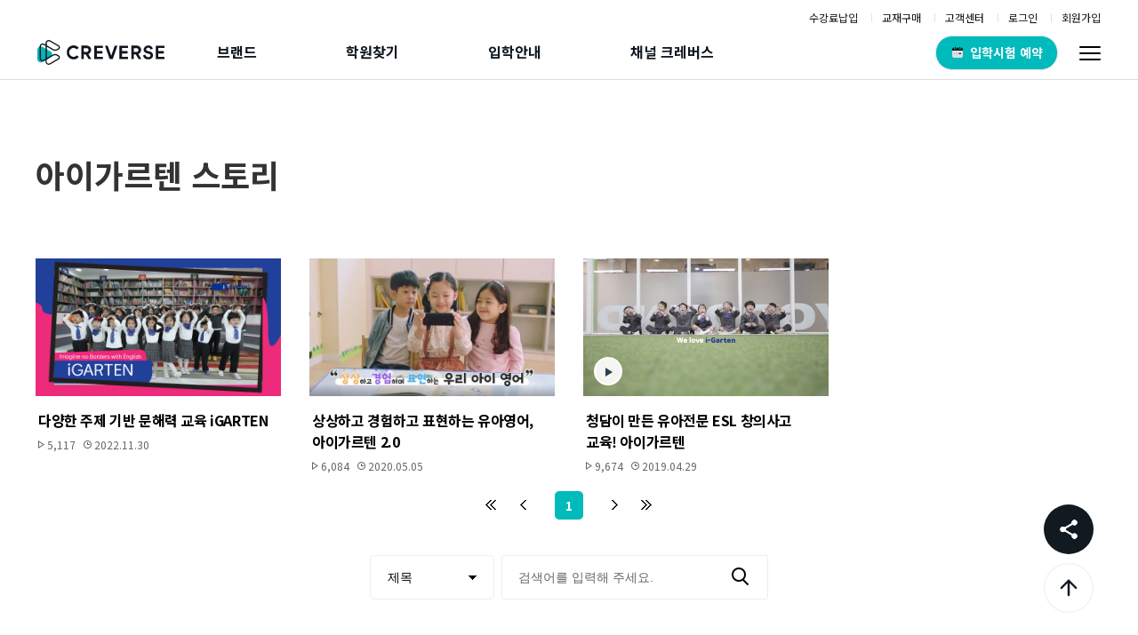

--- FILE ---
content_type: text/html;charset=UTF-8
request_url: https://www.creverse.com/channel/story/i-garten-story-list?brchType=i-garten
body_size: 12640
content:

<!DOCTYPE html>
<html lang="ko">
<head>
  <meta charset="utf-8">
  
    <title>크레버스(CREVERSE) | 청담어학원 | April어학원 | CMS영재교육센터 | CMS영재관</title>
    <meta name="description" content="언어, 수리 융합 사고력 교육을 통한 글로벌 인재를 양성하는 크레버스, KJMO KMO 영재학교 올림피아드 영어말하기경진대회 수상실적">
    <meta name="keywords" content="크레버스, CREVERSE, 융합, 사고력, 글로벌, 어학원, 영재교육센터, 영재관, KJMO, KMO, 영재학교, 올림피아드, 영어말하기경진대회, 특목, 자사">

          <meta name="robots" content="index,follow" />
        <meta property="og:type" content="website">
    <meta property="og:title" content="크레버스(CREVERSE) | 청담어학원 | April어학원 | CMS영재교육센터 | CMS영재관">
    <meta property="og:description" content="언어, 수리 융합 사고력 교육을 통한 글로벌 인재를 양성하는 크레버스, KJMO KMO 영재학교 올림피아드 영어말하기경진대회 수상실적">
    
    <meta property="og:image" content="https://image.chungdahm.com/mPortal/seo/cp-og-share4.jpg" />

    <meta property="og:url" content="https://www.creverse.com/channel/story/i-garten-story-list">
    <meta http-equiv="X-UA-Compatible" content="IE=edge">

      <meta name="viewport" content="width=320,initial-scale=1.1625,minimum-scale=1.1625,maximum-scale=1.1625,user-scalable=no">
  
  <link rel="shortcut icon" type="image/x-icon" href="/resource/images/common/favicon.ico" />
  <link rel="apple-touch-icon-precomposed" href="/resource/images/common/apple-touch-icon.png" />
  <meta name="format-detection" content="telephone=no" />


  <span itemscope="" itemtype="http://schema.org/Organization">
    <link itemprop="url" href="https://www.chungdahm.com">
    <a itemprop="sameAs" href="https://www.instagram.com/creverse_official/"></a>
    <a itemprop="sameAs" href="https://www.youtube.com/channel/UC3V2fsIoC-8zygD9Q6tENdA"></a>
    <a itemprop="sameAs" href="https://blog.naver.com/creverse_official"></a>
    <a itemprop="sameAs" href="https://www.facebook.com/CREVERSE"></a>
  </span>
  <script type="application/ld+json">
    {
      "@context": "http://schema.org",
      "@type": "Person",
      "name": "CHUNGDAHM Learning",
      "url": "https://www.chungdahm.com",
      "sameAs": [
        "https://www.instagram.com/creverse_official/",
        "https://www.youtube.com/channel/UC3V2fsIoC-8zygD9Q6tENdA",
        "https://blog.naver.com/creverse_official",
        "https://www.facebook.com/CREVERSE"
      ]
    }
  </script>

  <link rel="stylesheet" href="/resource/css/global.css">
  <link rel="stylesheet" href="/resource/css/common.css">
  <link href="https://fonts.googleapis.com/css2?family=Noto+Sans+KR:wght@100;300;400;500;700;900&display=swap" rel="stylesheet">
  <link rel="stylesheet" href="/resource/css/sub.css">  


  
  <script type="text/javascript">
  function getCookieValue(cookieName) {
   var cookieValue=null;
    if(document.cookie){
        var array=document.cookie.split((escape(cookieName)+'='));
        if(array.length >= 2){
            var arraySub=array[1].split(';');
            cookieValue=unescape(arraySub[0]);
        }
    }
    return cookieValue;
  }

  var DatadogRUM_env = 'dev';
  var DatadogRUM_site = 'us3.datadoghq.com';
  var DatadogRUM_sessionSampleRate = 0;
  var DatadogRUM_sessionReplaySampleRate = 0;
  var DatadogRUM_trackUserInteractions = true;
  var DatadogRUM_trackResources = true;
  var DatadogRUM_trackLongTasks = true;
  var DatadogRUM_defaultPrivacyLevel = 'mask-user-input';


        DatadogRUM_env = 'prod';
      DatadogRUM_sessionSampleRate = 0;
      DatadogRUM_sessionReplaySampleRate = 0;
  

  (function(h,o,u,n,d) {
      h = h[d] = h[d] || { q: [], onReady: function (c) { h.q.push(c) } }
      d=o.createElement(u);d.async=1;d.src=n
      n=o.getElementsByTagName(u)[0];n.parentNode.insertBefore(d,n)
    })(window,document,'script','https://www.datadoghq-browser-agent.com/us3/v4/datadog-rum.js','DD_RUM')
  window.DD_RUM.onReady(function() {
    window.DD_RUM.init({
          clientToken: 'pubde81cdc7285d63ae59aae540230bfa1d',
          applicationId: 'd4884136-22e3-4fa9-a7e7-2ef4effa6fdd',
          site: DatadogRUM_site,
          service: 'creverse-marketing-portal',
          env: DatadogRUM_env,
          // Specify a version number to identify the deployed version of your application in Datadog
          // version: '1.0.0',
          sessionSampleRate: DatadogRUM_sessionSampleRate,
          sessionReplaySampleRate: DatadogRUM_sessionReplaySampleRate,
          trackUserInteractions: DatadogRUM_trackUserInteractions,
          trackResources: DatadogRUM_trackResources,
          trackLongTasks: DatadogRUM_trackLongTasks,
          defaultPrivacyLevel: DatadogRUM_defaultPrivacyLevel,
      });

    window.DD_RUM.startSessionReplayRecording();

    var ccmedia = getCookieValue("ccmedia");
    if(ccmedia !=undefined && ccmedia!="")
    {
      window.DD_RUM.setUser({ id: ccmedia});
    }
  })



</script>



  
  <!-- GTM 으로 교체 2021-11-24 헤더로 이동 20240205-->
  <!-- Google Tag Manager -->
  <script>(function(w,d,s,l,i){w[l]=w[l]||[];w[l].push({'gtm.start': new Date().getTime(),event:'gtm.js'});var f=d.getElementsByTagName(s)[0],j=d.createElement(s),dl=l!='dataLayer'?'&l='+l:'';j.async=true;j.src='https://www.googletagmanager.com/gtm.js?id='+i+dl;f.parentNode.insertBefore(j,f);})(window,document,'script','dataLayer','GTM-52574TX');</script>
  <!-- End Google Tag Manager -->


</head>
<body>
  <div class="skip"><a href="#contents"><span>본문바로가기</span></a></div>
<div class="wrap ">

  <!-- header // -->


<header id="header" class="header portal    ">
  <div class="sc-wrap-mo">
    <div class="sc-wrap">
      <div class="inner-top">
        
                  <h1 class="gnb-logo"><a href="/"><span class="irg ig-logo cr-logo">CREVERSE</span></a></h1>
                  
        <!-- 브랜드 선택 (삭제)// -->
                <!-- // 브랜드 선택 (삭제) -->

                  <!-- C.Honors 모바일 // -->
                    <!-- // C.Honors 모바일 -->
        

        <div class="gnb-mobile-etc mo-show">

                
                  
                  
          <a href="javascript:;" data-onclick="ReservationStep1" data-brchtype="" data-branchctx="" data-brchurlhost="" data-isnewwindow="true" data-brchid="" data-bldgcode="" data-islogin="false" class="entrance mint"><em ></em><span>입학시험 예약</span></a>
                    <a href="/sso-login?uri=%2Fchannel%2Fstory%2Fi-garten-story-list%3FbrchType%3Di-garten" class="login"><span>로그인</span></a>
                  </div>

        <!-- 햄버거메뉴[전체메뉴] c-honors는 모바일 메뉴만// -->
                            <button type="button" class="gnb-all-btn"><span class="line"></span></button>
                <!-- // 햄버거메뉴[전체메뉴] -->

      </div>
      <div class="inner">
        <div class="gnb-right">
          <div class="user">

                                      <span class="irg mo-top-text mo-show"><a href="/sso-login?uri=%2Fchannel%2Fstory%2Fi-garten-story-list%3FbrchType%3Di-garten">로그인</a> 해주세요</span>
                        


            
                                        <div class="item mint mo-hide">
              <a href="javascript:;" data-onclick="ReservationStep1" data-brchtype="" data-branchctx="" data-brchurlhost="" data-isnewwindow="true" data-brchid="" data-bldgcode="" data-islogin="false"><em class="entrance"></em><span>입학시험 예약</span></a>
            </div>
            
          </div>
        <!-- // 로그인 상태 -->

          <!-- 바로가기1 // -->
          <div class="util-1 util-1Log">
                                        <div class="item tip-balloon">
                <a href="javascript:alert('수강료납입은 학부모 계정으로 로그인하여 이용하실 수 있습니다.');" class="tip-subj card_i payment" data-act="title"><span>수강료납입</span></a>
              </div>

            


            <div class="item"><a href="/learn21-sso-login?url=https://www.learn21.co.kr/mypage/class-material" class="textbook"><span>교재구매</span></a></div>
            <div class="item mo-hide"><a href="/cs"><span>고객센터</span></a></div>

                          <div class="item"><a href="javascript:;" onclick="window.app.goCommonLogin('%2Fchannel%2Fstory%2Fi-garten-story-list%3FbrchType%3Di-garten');" class="myinfo"><span>로그인</span></a></div>
              <div class="item mo-hide"><a href="javascript:;" onclick="window.app.goCommonJoin('%2Fchannel%2Fstory%2Fi-garten-story-list%3FbrchType%3Di-garten');"><span>회원가입</span></a></div>
                      </div>
          <!-- // 바로가기1 -->
        </div>

      </div>


                                              <!-- 전체메뉴 /channel/story/i-garten-story-list // -->
  <script>
    // $(document).ready(function() {
    //   setTimeout(function(){ $('ul[data-accordion1]').accordion(); }, 300);
    // });
  </script>
<div class="gnb-all-nav">
  <ul class="group" data-accordion='{"reset":true,"media":"(max-width: 767px)"}'>


    <li data-menu='main' data-act='title' >
      <a href="/brand/cdi" class="im-1">브랜드<button type="button" data-act="btn" class="mo-show">하위메뉴 토글</button></a>
      <ul class="sub" data-act='cont'>
                <li><a href="javascript:;" data-onclick="brandcdi" class="cdi">청담어학원</a></li>
        <li><a href="javascript:;" data-onclick="brandapril" class="april">April어학원</a></li>
        <li><a href="javascript:;" class="igarten" data-onclick="brandigarten">iGARTEN</a></li>
        <li><a href="javascript:;" data-onclick="brandmg" class="cms">CMS영재관</a></li>
        <li><a href="javascript:;" data-onclick="brandmt" class="cms lh1n3"><span>CMS</span>영재교육센터 <br class="all_br"/>(사고력관)</a></li>
        <li><a href="javascript:;" data-onclick="brandcoding" class="coding">씨큐브코딩</a></li>
      </ul>
    </li>
    <!--국내 학원찾기 메뉴 : 내 주변 학원 보기로 링크 변경-->
    <li data-menu='main' data-act='title' >

      <a href="/admission" class="im-2">학원찾기<button type="button" data-act="btn" class="mo-show">하위메뉴 토글</button></a>
      <ul class="sub" data-act='cont'>
        <li><a href="javascript:;" onclick="window.app.goBranchMapIndex('','')">국내학원</a></li>
        <li><a href="javascript:;" onclick="window.app.goBranchMapGlobal()">해외학원</a></li>
      </ul>
    </li>

            <li data-menu='main' data-act='title' >
            <a href="/entrance/step?brchType=" class="im-3">입학안내<button type="button" data-act="btn" class="mo-show">하위메뉴 토글</button></a>
      <ul class="sub" data-act='cont'>
        <li><a href="javascript:;" data-onclick="EntranceStep" data-isgnb="" data-isportal="true" data-brchtype="" data-branchctx="" data-islogin="false">입학절차</a></li>
        <li><a href="javascript:;" data-onclick="ReservationStep1" data-brchtype="" data-branchctx="" data-brchurlhost="" data-isnewwindow="true" data-brchid="" data-bldgcode="" data-islogin="false">입학시험 예약</a></li>
        <li><a href="javascript:;" data-onclick="ReservationList" data-isnewwindow="true" data-islogin="false">입학시험 예약현황</a></li>
        <li><a href="javascript:;" data-onclick="GuestReservationList" data-isnewwindow="true" >비회원 예약조회</a></li>
      </ul>
    </li>

    <li data-menu='main' data-act='title' class="active">
			<a href="/channel/news/list" class="im-4">채널 크레버스<button type="button" data-act="btn" class="mo-show">하위메뉴 토글</button></a>
      <ul class="sub" data-act='cont'>
        <li><a href="javascript:;" data-onclick="channelnews">크레버스 소식</a></li>
        <li class="active"><a href="javascript:;" data-onclick="channelstory">크레버스 스토리</a>
          <ul class="sub-3">
            <li>
              <a href="/channel/story/cdi-story-list?brchType=cdi">청담어학원</a></li>
            <li><a href="/channel/story/april-story-list?brchType=april">April어학원</a></li>
            <li class="active"><a href="/channel/story/i-garten-story-list?brchType=i-garten">아이가르텐</a></li>
            <li><a href="/channel/story/page-story-list?brchType=page">Page By Page</a></li>
          </ul>
        </li>
        <li><a href="javascript:;" data-onclick="channeltalk" class="crvC">톡톡에듀</a></li>
        <li><a  href="javascript:;" data-onclick="channelevent">이벤트</a></li>
      </ul>
    </li>
    <li data-menu='util' data-act='title' class="allmenu-my">
			<a href="/mypage/">마이페이지 <button type="button" data-act='btn' class="mo-show">하위메뉴 토글</button></a>
      <ul class="sub" data-act='cont'>
                <li><a href="/mypage/inquiry-status/qna/list">문의현황</a>
          <ul class="sub-3">
            <li><a href="/mypage/inquiry-status/qna/list">Q&A (본사문의)</a></li>
            <li><a href="/mypage/inquiry-status/online-study/list">온라인 학습문의</a></li>
            <li><a href="/mypage/inquiry-status/one-on-one/list">1:1 문의 (학원문의)</a></li>
          </ul>
        </li>
        <li><a  href="javascript:;" data-onclick="ReservationList" data-isnewwindow="true">입학시험 결과</a></li>
        <li><a href="javascript:;" data-onclick="GuestReservationList" data-isnewwindow="true" >비회원 예약조회</a></li>
      </ul>
    </li>
    <li data-menu='util' data-act='title' class="allmenu-cs im-5 " >
			<a href="/cs">고객센터<button type="button" data-act='btn' class="mo-show">하위메뉴 토글</button></a>
      <ul class="sub " data-act='cont' >
        <li><a href="javascript:;" data-onclick="csfaq">FAQ</a></li>
        <li><a href="javascript:;" data-onclick="csqna">Q&amp;A (본사문의)</a></li>
        <li><a href="javascript:;" data-onclick="csone">1:1문의 (학원문의)</a></li>
        <li><a href="javascript:;" data-onclick="cssupport">온라인학습 지원</a></li>
      </ul>
    </li>
    <li data-menu='util' data-act='title' class="allmenu-helpCenter mo-hide">
      서비스 이용에 <strong>어려움</strong>이 있으신가요?<a href="/cs"><em></em><span>고객센터 바로가기</span></a>
    </li>

  </ul>
</div>
<!-- // 전체메뉴 -->

<!-- GNB // -->
<div class="gnb-nav mo-hide"><!-- 전체 메뉴 중 [data-menu='main'] 항목 가져옴. --></div>
<!-- // GNB -->
                            

    </div>


    <!-- Header내 Footer 영역 // -->
    <div class="external-link">
      <div class="link-group familysite" data-dropdown='{"effect":"slide","focusout":false}'>
        <button type="button" class="subj g-toggle" data-act='title'>크레버스 패밀리 사이트</button>
        <div class="list" data-act='cont'>
          <dl class="group">
            <dt class="full">브랜드 채널</dt>
            <dd><a href="https://www.chungdahm.com/">Learning Center</a></dd>
            <dd><a class="" href="/brand/igarten" target="_blank" title="새창으로 열립니다."><span class="link">iGARTEN</span></a></dd>
            <dd><a class="" href="https://vlc.creverse.com/brand/bouncy" target="_blank" title="새창으로 열립니다."><span>BOUNCY</span></a></dd>
            <dd><a class="" href="https://vlc.creverse.com/brand/noisy" target="_blank" title="새창으로 열립니다."><span>NOISY</span></a></dd>
            <dd><a class="" href="/brand/coding" target="_blank" title="새창으로 열립니다."><span class="link">씨큐브코딩</span></a></dd>
            <dd><a class="" href="/i-garten/creversekidsx/" target="_blank" title="새창으로 열립니다."><span class="link">크레버스 x</span></a></dd>
            <dd><a class="" href="https://www.cmson.com/" target="_blank" title="새창으로 열립니다."><span class="link">EDGE</span></a></dd>
            <dd><a class="" href="https://www.codealive.co.kr" target="_blank" title="새창으로 열립니다."><span class="link">codeAlive</span></a></dd>
                      </dl>
          <dl class="group">
            <dt class="full">ESG</dt>
            <dd style="width:auto;"><a href="https://www.creverseesg.com" target="_blank" title="새창으로 열립니다.">TOGETHER CREVERSE</a></dd>
          </dl>
          <dl class="group">
            <dt class="full">제휴 프로그램</dt>
            <dd><a href="http://ei.chungdahm.com/expression/" target="_blank" title="새창으로 열립니다.">표현어학원</a></dd>
            <dd><a href="http://www.bluesprings.co.kr/" target="_blank" title="새창으로 열립니다.">블루스프링스</a></dd>
          </dl>
          <dl class="group">
            <dt class="full">교재 쇼핑몰</dt>
            <dd><a href="http://www.learn21.co.kr/" target="_blank" title="새창으로 열립니다.">Learn21</a></dd>
          </dl>
          <dl class="group">
            <dt class="full">강사채용</dt>
            <dd><a href="http://www.teachinkorea.com/" target="_blank" title="새창으로 열립니다.">Faculty Recruiting</a></dd>
          </dl>
        </div>
      </div>
      <div class="link-group other" data-dropdown='{"effect":"slide","focusout":false}'>
        <button type="button" class="subj g-toggle" data-act='title'>크레버스 앱</button>
        <ul class="list" data-act='cont'>
          <li><a class="irg-b ig-app-1 js-allim" href="#" ><span>크레버스올림</span></a></li>
          <li><a class="irg-b ig-app-2 js-learningportal" href="#" ><span>청담러닝포털</span></a></li>
          <li><a class="irg-b ig-app-6 js-aprillearningportal" href="#" ><span>April&iGARTEN Learning Portal</span></a></li>
          <li><a class="irg-b ig-app-3 js-buff" href="#"><span>청담버프</span></a></li>
          <li><a class="irg-b ig-app-8 js-aprilbuff" href="#"><span>April Buff</span></a></li>
          <li><a class="irg-b ig-app-4 js-bouncybuff" href="#"><span>BOUNCY Buff</span></a></li>
          <li><a class="irg-b ig-app-7 js-aprilvenatalk" href="#"><span>April VENA Talk</span></a></li>
          <li><a class="irg-b ig-app-9 js-aprilmeme" href="#"><span>April MeMe</span></a></li>
          <li><a class="irg-b ig-app-10 js-bouncymeme" href="#"><span>BOUNCY MeMe</span></a></li>
          <li><a class="irg-b ig-app-11 js-thinkingmeme" href="#"><span>Thinking MeMe</span></a></li>
          <li><a class="irg-b ig-app-12 js-bouncychunktoon" href="#"><span>ChunkToon</span></a></li>
                  </ul>
      </div>

                          <div class="link-group snsLink" data-dropdown='{"effect":"slide","focusout":false}'>
            <button type="button" class="subj g-toggle" data-act='title'>크레버스 sns</button>
            <ul class="list" data-act='cont'>
              <li><a href="https://www.instagram.com/creverse_official/" target="_blank"  class="sns-instar"><span>인스타그램</span></a></li>
              <li><a href="https://www.youtube.com/@CREVERSEofficial" target="_blank" class="sns-youtube"><span>유튜브</span></a></li>
              <li><a href="https://blog.naver.com/creverse_official" target="_blank" class="sns-blog"><span>블로그</span></a></li>
                          </ul>
          </div>


                    

          </div>
    <!-- // Header내 Footer 영역 -->

      </div>

  <!-- 퀵 메뉴 // -->
  <div class="quickNav">
          <ul class="Qright">
                  <li class="shareLi">
            <ul class="shareUl">
              <li><button type="button" class="Qblog" onclick="share.naverBlog(); return false;"><span>블로그</span></button></li>
              <li><button type="button" class="Qband" onclick="share.naverBand(); return false;"><span>밴드</span></button></li>
              <li><button type="button" class="Qlink"><span>링크</span><p class="tooltip">링크복사</p></button></li>
            </ul>
            <button type="button" class="share-btn"><span>공유하기</span></button>
          </li>
                          <li class="topLi"><button type="button" class="top-btn"><span>TOP</span></button></li>
      </ul>
    <div class="edu-select">
      <div class="edu-inner">
        <button type="button" class="close">닫기</button>
        <div class="nearest"><a href="/admission/?quickLink=true&brchType=" class="irg-b ig-point">내 주변 학원 보기</a></div>
        <div class="brand-check mo-hide" style="display: none;">
            <span class="brand fm-trans ty-1">
              <input type="radio" name="f-head-brand" id="f-head-brand-1">
              <label for="f-head-brand-1"><span class="irg-b ig-brand-1">청담어학원</span></label>
            </span>
          <span class="brand fm-trans ty-2">
              <input type="radio" name="f-head-brand" id="f-head-brand-2">
              <label for="f-head-brand-2"><span class="irg-b ig-brand-2">April어학원</span></label>
            </span>
          <span class="brand fm-trans ty-3">
              <input type="radio" name="f-head-brand" id="f-head-brand-3">
              <label for="f-head-brand-3"><span class="irg-b ig-brand-3">아이가르텐</span></label>
            </span>
        </div>
        <input type="hidden" name="brchType" value=""/>
        <div class="zone">
          <div class="mo-hide">
            <h3 class="subj irg-b ig-zone">지역선택 <small>원하는 지역을 선택해주세요.</small></h3>
            <div class="list" data-scrollbar='{"axis":"y"}'>
              <ul class="js-sido-pc">
                <li><button type="button" data-for="edusearchZone" class="option irg-b ig-option" data-id="">전체</button></li>
                              </ul>
            </div>
          </div>
        </div>
        <div class="edu">
          <div class="">
            <h3 class="subj irg-b ig-edu">학원선택 <small>원하는 학원을 선택해주세요.</small></h3>
            <div class="mo-show">
              <select id="edusearchZone" class="js-sido-mo fm-sel-3" data-placeholder='지역을 선택해주세요.'>
                <option class="sidoList" value="">지역을 선택해주세요.</option>
                <option class="sidoList" value="">전체</option>
                              </select>
            </div>
            <div class="mo-show moHr">
              <p class="searchP">전체 <span class="itemsCnt"></span>건 검색결과가 있습니다</p>
            </div>
            <div class="list" data-scrollbar='{"axis":"y"}'>
              <ul id="js-school">
              </ul>
            </div>
          </div>
        </div>
      </div>
      </div>
        </div>

  <!-- // 퀵 메뉴 -->
  <div class="all-bg"></div>
</header>
<!-- // header -->

  
<!-- container // -->
  <div id="container" class="container portal">
   <!-- <div class="sub-vis-wrap">
      <h2 class="sub-title">아이가르텐 스토리<span class="sub-txt">아이가르텐의 인터뷰, 홍보, 수강후기 등 다양한 이야기입니다.</span></h2>
      <div class="sub-vis">
        <img src="/resource/images/sub/vis-channel-2.jpg" alt="" />
      </div>
    </div>-->

    <!-- location // -->
<div class="lnb  cre ">
  <div class="lnb-in">
    <ul class="nav">
          <li class="home"><a href="/" class="home-in"><span class="ir i-home">홈</span></a></li>
        </ul>



  </div>
</div>

<!-- // location -->



    <!-- contents // -->
    <div id="contents" class="contents" v-cloak>
      <h3 class="tit-h36">아이가르텐 스토리</h3>
      <ul class="grid-list">
        <li class="grid-item" v-for="(gs, index) in item.storyList">
          <a href="#none" class="grid-link" @click.prevent="detail(gs.bdId, 'i-garten')">
            <div class="grid-img">
              <img :src="'https://image.chungdahm.com/mPortal' + gs.bdThumbnailUrl" :alt="gs.bdTitle" class="thumb" v-if="gs.bdThumbnailUrl" />
              <span class="flag">
                <span class="ico-txt-2" v-if="diffDays(gs.bdCreateDate) <= 7">N<span class="blind">EW</span></span><!-- 새 글 -->
                <span class="ico-video" v-if="gs.bdLinkUrl"><span class="ir i-video">동영상 컨텐츠</span></span>
              </span>
            </div>
            <div class="grid-txt">
              <dl class="grid-txt-in">
                <dt class="title">${ gs.bdTitle }</dt>
                <dd class="info">
                  <span class="hit"><span class="ir i-hit">조회수</span> ${ gs.bdReadCount | numberformat }</span>
                  <span class="date"><span class="ir i-date">등록일</span> ${ gs.bdCreateDate | date("YYYY.MM.DD") }</span>
                </dd>
              </dl>
            </div>
          </a>
        </li>
      </ul>
      <div class="no-data ty-3" v-if="!item.storyList || item.storyList.length < 1">
        <span class="ir-b i-nodata" v-if="params.flag == 'searchList'">검색 결과가 없습니다.</span>
        <span class="ir-b i-nodata" v-else>등록된 게시글이 없습니다.</span>
      </div>

      <div v-if="itemsCount >= 1">
      <!-- paging // -->
      <!-- paging // -->
<div class="paging">
  <a href="#none" @click.prevent="goToPage(paging.firstPageNo)" class="pag-first"><span class="ir i-pag-first">first</span></a>
  <a href="#none" @click.prevent="goToPage(paging.prevPageNo)" class="pag-prev"><span class="ir i-pag-prev">prev</span></a>
  <span class="num">
    <template v-for="pageNo in _.range(paging.startPageNo, paging.endPageNo + 1)">
      <span v-if="pageNo === paging.currentPageNo" class="active" title="현재페이지">${ pageNo }</span>
      <a href="#none" v-else @click.prevent="goToPage(pageNo)">${ pageNo }</a>
    </template>

    <span class="pag-total">/ ${ paging.lastPageNo }</span><!-- 모바일(767) 케이스만 총 페이지 수 -->
  </span>
  <a href="#none" @click.prevent="goToPage(paging.nextPageNo)" class="pag-next"><span class="ir i-pag-next">next</span></a>
  <a href="#none" @click.prevent="goToPage(paging.lastPageNo)" class="pag-last"><span class="ir i-pag-last">last</span></a>
</div>
<!-- // paging -->      <!-- // paging -->
      </div>

      <!-- 게시판 검색 // -->
      <div class="board-sch">
        <div class="sch-sel">
          <label for="f-search-sel" class="blind">검색 카테고리</label>
          <select id="f-search-sel" class="fm-sel-2" v-model="params.searchField">
            <option value="bd_title">제목</option>
            <option value="bd_title,bd_contents">제목+내용</option>
            <option value="bd_contents">내용</option>
          </select>
        </div>
        <div class="sch-ipt">
          <label for="f-search-ipt" class="blind">검색어 입력</label>
          <input type="text" id="f-search-ipt" v-model="params.keyWord" @keyup.13="search" class="fm-ipt-2" placeholder="검색어를 입력해 주세요." />
          <button type="button" class="btn-sch" @click.prevent="search"><span class="ir i-sch">검색</span></button>
        </div>
      </div>
      <!-- // 게시판 검색 -->
    </div>
    <!-- // contents -->
  </div>
  <!-- // container -->


      <!-- footer // -->
<footer class="footer newF">
  <div class="inner">
    <span class="fmenu">
      <span class="mid">
        <a href="https://company.creverse.com/" target="_blank" title="새창으로 열립니다.">회사소개</a>
        <a href="https://company.creverse.com/careers/application" target="_blank" title="새창으로 열립니다.">인재채용</a>
        <a href="https://www.creverseesg.com" id="js-esg" target="_blank" >ESG</a>
                <a href="/popup/terms" target="_blank" id="js-terms">이용약관</a>
        <a href="/popup/privacy"target="_blank" id="js-privacy"><strong>개인정보처리방침</strong></a>
        <span class="cms">
                      <a href="/cs/" >고객센터</a>
                  </span>
      </span>
    </span>
    <address class="mo-show">© CREVERSE Inc.</address>
    <div class="biz-info" data-dropdown='{"effect":"slide","focusout":false, "media":"(max-width: 767px)"}'>
                    <h2 class="biz-name"><button type="button" data-act='title' class="irg-a ig-arr-2">㈜크레버스</button></h2>
                
      <div class="biz-cont" data-act='cont'>
        <div class="info">
                                <span class="item">대표이사 <em>이동훈, 김형준</em></span>
            <span class="item">주소 <em>서울특별시 강남구 테헤란로 521, 21층(삼성동, 파르나스타워)</em></span>
            <span class="item">사업자등록번호 <em>211-87-16710</em></span>
            <span class="item">통신판매업신고 <em>제 강남-8282호</em></span>
            <span class="item">대표전화 <em>02-3429-9407</em></span>
                                </div>
        <address class="mo-hide">Copyright © CREVERSE Inc. All rights reserved.</address>
                  <div class="awards scrollwrap">
              <div class="group">
                <span class="item irg-b ig-awards-4"><span class="mid">ETS 공인 <br class="mo-show" />토플주니어 시험성적
                      취득</span></span>
                <span class="item irg-b ig-awards-5"><span class="mid">[인증범위] 크레버스 온라인 교육 서비스 운영<br class="mo-show" />[유효기간] 2026.01.18 ~ 2029.01.17</span></span>
              </div>
          </div>
              </div>
    </div>
    <div class="external-link">
      <div class="link-group familysite" data-dropdown='{"effect":"slide","focusout":false}'>
        <button type="button" class="subj g-toggle" data-act='title'>Family Site</button>
        <ul class="list" data-act='cont'>
          <li class="ttl">브랜드 채널</li>
          <li><a class="" href="https://www.chungdahm.com/" target="_blank" title="새창으로 열립니다."><span>Learning Center</span></a></li>
          <li><a class="" href="/brand/igarten" target="_blank" title="새창으로 열립니다."><span class="link">iGARTEN</span></a></li>
          <li><a class="" href="https://vlc.creverse.com/brand/bouncy" target="_blank" title="새창으로 열립니다."><span>BOUNCY</span></a></li>
          <li><a class="" href="https://vlc.creverse.com/brand/noisy" target="_blank" title="새창으로 열립니다."><span>NOISY</span></a></li>
          <li><a class="" href="/brand/coding" target="_blank" title="새창으로 열립니다."><span class="link">씨큐브코딩</span></a></li>
          <li><a class="" href="/i-garten/creversekidsx/" target="_blank" title="새창으로 열립니다."><span class="link">크레버스 x</span></a></li>
          <li><a class="" href="https://www.cmson.com/" target="_blank" title="새창으로 열립니다."><span class="link">EDGE</span></a></li>
          <li><a class="" href="https://www.codealive.co.kr" target="_blank" title="새창으로 열립니다."><span class="link">codeAlive</span></a></li>
          <li class="ttl">ESG</li>
          <li><a class="" href="https://www.creverseesg.com" target="_blank" title="새창으로 열립니다."><span class="link">TOGETHER CREVERSE</span></a></li>
          <li class="ttl">제휴 프로그램</li>
          <li><a class="" href="http://ei.chungdahm.com/expression/" target="_blank" title="새창으로 열립니다." style="margin-right:5px;"><span>표현어학원</span></a></li>
          <li><a class="" href="http://www.bluesprings.co.kr/" target="_blank" title="새창으로 열립니다."><span>블루스프링스</span></a></li>
          <li><strong>교재 쇼핑몰 </strong><a class="" href="http://www.learn21.co.kr/" target="_blank" title="새창으로 열립니다."><span>Learn21</span></a></li>
          <li><strong>강사채용 </strong><a class="" href="http://www.teachinkorea.com/" target="_blank" title="새창으로 열립니다."><span>Faculty recruiting</span></a></li>
        </ul>
      </div>
      <div class="link-group other" data-dropdown='{"effect":"slide","focusout":false}'>
        <button type="button" class="subj g-toggle" data-act='title'>크레버스 앱</button>
        <ul class="list" data-act='cont'>
          <!-- 20230102 modify -->
          <li><a class="ig-app-1 js-allim" href="#none"><span>크레버스올림</span></a></li>
          <li><a class="ig-app-6 js-aprillearningportal" href="#none"><span>April&iGARTEN Learning Portal</span></a></li>
          <li><a class="ig-app-8 js-aprilbuff" href="#none"><span>April Buff</span></a></li>
          <li><a class="ig-app-9 js-aprilmeme" href="#none"><span>April MeMe</span></a></li>
          <li><a class=" ig-app-11 js-thinkingmeme" href="#none"><span>Thinking MeMe</span></a></li>
          <li><a class=" ig-app-2 js-learningportal" href="#none"><span>청담러닝포털</span></a></li>
          <li><a class=" ig-app-3 js-buff" href="#none"><span>청담버프</span></a></li>
          <li><a class=" ig-app-4 js-bouncybuff" href="#none"><span>BOUNCY Buff</span></a></li>
          <li><a class=" ig-app-7 js-aprilvenatalk" href="#none"><span>April VENA Talk</span></a></li>
          <li><a class=" ig-app-10 js-bouncymeme" href="#none"><span>BOUNCY MeMe</span></a></li>
          <li><a class=" ig-app-12 js-bouncychunktoon" href="#none"><span>ChunkToon</span></a></li>
          <!-- <li><a class="irg-b ig-app-4 js-phonicsconcert" href="#none">Phonics Concert</a></li> -->
          <!--// 20230102 modify -->
        </ul>
      </div>
      <div class="sns">
                          <a href="https://blog.naver.com/creverse_official" target="_blank" title="새창으로 열립니다."><span class="irg ig-sns-bg">블로그</span></a>
          <a href="https://www.instagram.com/creverse_official/" target="_blank" title="새창으로 열립니다."><span class="irg ig-sns-ig">인스타그램</span></a>
          <a href="https://www.youtube.com/@CREVERSEofficial" target="_blank" title="새창으로 열립니다."><span class="irg ig-sns-yt">유튜브</span></a>
                        </div>

          </div>
  </div>
</footer>
<!-- // footer -->

<div id="js-termsLayer" class="pop-wrap pop-layer pop-w" data-uipopset='{"isDim" : true}'></div><div id="js-privacyLayer" class="pop-wrap pop-layer pop-w" data-uipopset='{"isDim" : true}'></div><div id="js-buffLayer" class="pop-wrap pop-layer pop-w" data-uipopset='{"isDim" : true}'></div><div id="js-learningportalLayer" class="pop-wrap pop-layer pop-w" data-uipopset='{"isDim" : true}'></div><div id="js-aprillearningportalLayer" class="pop-wrap pop-layer pop-w" data-uipopset='{"isDim" : true}'></div><div id="js-allimLayer" class="pop-wrap pop-layer pop-w" data-uipopset='{"isDim" : true}'></div><div id="js-ismsLayer" class="pop-wrap pop-layer pop-w" data-uipopset='{"isDim" : true}'></div><div id="js-elibraryLayer" class="pop-wrap pop-layer pop-w" data-uipopset='{"isDim" : true}'></div><div id="js-aprilvenatalkLayer" class="pop-wrap pop-layer pop-w" data-uipopset='{"isDim" : true}'></div><div id="js-aprilbuffLayer" class="pop-wrap pop-layer pop-w" data-uipopset='{"isDim" : true}'></div><div id="js-aprilmemeLayer" class="pop-wrap pop-layer pop-w" data-uipopset='{"isDim" : true}'></div><div id="js-phonicsconcertLayer" class="pop-wrap pop-layer pop-w" data-uipopset='{"isDim" : true}'></div><div id="js-igartenOnlineClassLayer" class="pop-wrap pop-layer pop-w" data-uipopset='{"isDim" : true}'></div>

<div id="js-igartenOnlineclassViewLayer" class="pop-wrap pop-layer onlineClassview" data-uipopset='{"isDim" : true}'>
  <div id="OnlineClassView">
    <button type="button" class="pop-btn-close" onclick="window.app.igartenOnlineClassViewLayerClose()">닫기</button>
    <div class="frame">
      <iframe id="igartenOnlineiframe" frameborder="0" width="1206" height="680" src="" allow="accelerometer; autoplay; encrypted-media; gyroscope; picture-in-picture" allowfullscreen="allowfullscreen"></iframe>
    </div>
    </div>
</div>
  


</div>

  <ul id="js-messages" style="display: none;">
   <li>msg.001=허용하지 않는 확장자 입니다. 허용확장자를 확인해 주세요.</li>
   <li>msg.002=첨부파일은 5MB 이하만 가능합니다.</li>
   <li>msg.003=첨부파일 내용이없습니다.</li>
   <li>msg.004=구분을 선택해 주세요.</li>
   <li>msg.005=제목을 입력해 주세요.</li>
   <li>msg.006=문의하실 내용을 입력해 주세요.</li>
   <li>msg.007=등록이 완료되었습니다. 신속하게 답변 드리도록 하겠습니다.</li>
   <li>msg.008=등록에 실패하였습니다.</li>
   <li>msg.009=답변 수신을 위한 이메일 정보가 필요합니다.
개인정보수정 페이지에서 이메일을 수정해주세요.</li>
   <li>msg.010=사용자의 이메일 형식이 잘못 되었습니다.
개인정보수정 페이지에서 이메일을 수정해주세요.</li>
   <li>msg.011=내용을 입력해 주세요.</li>
   <li>msg.012=고객센터로 메일을 발송하였습니다.</li>
   <li>msg.013=연락처를 입력하세요.</li>
   <li>msg.014=날짜를 입력하세요.</li>
   <li>msg.015=시간을 입력하세요.</li>
   <li>msg.016=상담 가능 시간대 선택을 잘못하셨습니다.
상담 가능 시간대를 확인해 주세요.</li>
   <li>msg.017=신청이 접수 되었습니다.</li>
   <li>msg.018=신청이 정상적으로 처리되지 않았습니다.</li>
   <li>msg.019=온라인학습 가이드는 재원생에게만 제공됩니다.</li>
   <li>msg.020=현재 학기 재원 중이거나 다음 학기에 배치된 학생 및 학부모님만 이용 가능합니다.</li>
   <li>msg.021=휴대폰(부모님) 번호를 입력해 주세요.</li>
   <li>msg.022=휴대폰(부모님) 번호를 정확히 입력해 주세요.</li>
   <li>msg.023=이메일 주소를 입력해 주세요.</li>
   <li>msg.024=이메일 주소가 유효하지 않습니다.</li>
   <li>msg.025=학년 및 연령을 선택해 주세요.</li>
   <li>msg.026=학교 정보를 선택해 주세요</li>
   <li>msg.027=개인정보 제공에 대한 동의(필수) 항목에 체크하셔야 합니다.</li>
   <li>msg.028=개인정보 수집, 이용에 대한 동의 영상, 사진 및 음성 (필수) 항목에 체크하셔야 합니다.</li>
   <li>msg.029=입학시험 응시 일시를 선택해 주세요.</li>
   <li>msg.030=해당 일시는 예약 가능 인원이 0명이라 예약할 수 없습니다.</li>
   <li>msg.031=잘못된 요청입니다.</li>
   <li>msg.032=자녀를 선택해 주세요.</li>
   <li>msg.033=학교명을 입력해 주세요.</li>
   <li>msg.034=2자 이상 입력해 주세요.</li>
   <li>msg.035=휴대폰(학생) 번호를 정확히 입력해 주세요.</li>
   <li>msg.036=검색어를 입력해 주세요.</li>
   <li>msg.037=클립보드에 복사 하였습니다.</li>
   <li>msg.038=등록이 완료 되었습니다.</li>
   <li>msg.039=좋아요는 한번만 등록하실 수 있습니다.</li>
   <li>msg.040=좋아요 등록에 실패하였습니다.</li>
   <li>msg.041=환불가능한 일이 아닙니다.</li>
   <li>msg.042=선택하신 글은 로그인하셔야 보실 수 있습니다. 로그인하시겠습니까? </li>
   <li>msg.043=응모 대상이 아닙니다.</li>
   <li>msg.044=이미 참여 하였습니다.</li>
   <li>msg.045=개인정보수정에서 선호브랜치를 등록하셔야 이용이 가능합니다.</li>
   <li>msg.047=닉네임을 입력해 주세요.</li>
   <li>msg.048=닉네임은 영문만 입력해 주세요.</li>
   <li>msg.049=교실수업과 온라인 학습 일괄 결제가 불가능하여 교실수업 결제 후 온라인 학습 결제가 이루어지니 참고하시기 바랍니다.</li>
   <li>msg.050=개인정보수정에서 선호브랜치를 등록하셔야 이용이 가능합니다.\n개인정보수정으로 이동하시겠습니까?</li>
   <li>msg.051=등록된 자녀가 없습니다. 자녀를 등록하셔야 이용이 가능합니다.\n자녀관리 화면으로 이동하시겠습니까?</li>
   <li>msg.052=자녀의 계정으로 로그인하여 개인정보수정에서 선호브랜치를 등록하셔야 이용이 가능합니다.</li>
   <li>msg.053=해당 주소는 V ON Class 를 이용할 수 없습니다.
어학원찾기를 통해 오프라인 학원을 이용하여 주시기 바랍니다.
어학원찾기로 이동하시겠습니까?</li>
   <li>msg.054=V ON Class 입학시험을 예약 하시려면 주소를 입력해주세요.</li>

   <li>msg.901=처리 도중 문제가 발생했습니다. 잠시 후 다시 시도해 주세요.</li>
   <li>msg.902=팝업이 차단되었습니다. 팝업 허용 후 다시 이용해 주세요.</li>
   <li>msg.904=문제가 발생하였습니다..</li>
</ul>
  <script id="js-branchesTemplate" type="text/x-lodash-template">
<% _.forEach(branches, function(branch) { %>
  <li><a href="/<%= branch.brchType.toLowerCase() %>/<%= branch.brchUrlhost %>/" data-for="js-branches" class="option irg-b ig-option"><%= branch.brchName  %> <% if (branch.newYn === 1) { %><span class="ico-txt-6">N<span class="blind">EW</span></span><% } %></a></li>
<% }); %>
</script>

<script id="js-moBranchesTemplate" type="text/x-lodash-template">
  <option>학원을 선택해주세요.</option>
<% _.forEach(branches, function(branch) { %>
  <option value="/<%= branch.brchType.toLowerCase() %>/<%= branch.brchUrlhost %>/"><%= branch.brchName %></option>
<% }); %>
</script>

<script>history.scrollRestoration = "manual"</script>
<script src="/resource/js/ui.vendor.js"></script>
<script src="/resource/js/ui.js"></script>
<script src="/resource/js/lodash.4.17.11.min.js"></script>

<!--vue 2.0 픽스 하여 사용 : ie 호환 문제등으로 인해 픽스-->
<script src="/resource/js/vue.2.6.14.min.js"></script>


<script src="/resource/js/vue2-filters.min.js"></script>
<script src="/resource/js/dayjs.1.11.7.min.js"></script>
<script src="/resource/js/numeral.2.0.6.min.js"></script>
<script src="/resource/js/clipboard.2.0.0.min.js"></script>
<script src="/resource/js/isMobile.0.5.1.min.js"></script>
<script src="/resource/js/js.cookie.2.min.js"></script>
<script src="/js/modules/request.js"></script>

<script src="/resource/js/jquery-migrate-1.2.1.min.js"></script>
<script src="/resource/js/slick.1.8.1.min.js"></script>

<script src="//www.gstatic.com/charts/loader.js"></script>
<script>
  window.$ = window.$ || $jq;

  // 전역 변수
  var $config =  {
    profile: "prod",
    uri: "/channel/story/i-garten-story-list",
    uriWithQuerystring: "%2Fchannel%2Fstory%2Fi-garten-story-list%3FbrchType%3Di-garten",
    branchCtx: "",
    format: {
      yyyymmdd: "YYYY-MM-DD"
    },
    isMobile : "false",
    brInfo : "Chrome",
    mobileMaxWidth : 767, // 이것보다 크면 pc ui
    app: {
      domain: "https://www.creverse.com",
      cookieDomain: "creverse.com",
      site: {
        formerChungdahm: "http://my.chungdahm.com",
        account: "https://account.creverse.com",
        image: "https://image.chungdahm.com/mPortal",
        learn21: "https://www.learn21.co.kr",
        learn21Pathfee: "/mypage/class-material",
        learn21Pathorder: "/mypage/order/list",
        learn21Pathcs: "/cs/guide",
        learn21Pathrevoke: "/mypage/revoke/list",
        learningportal: "https://learning.chungdahm.com",
        mtportal: "https://think.chungdahm.com",
        vlclearningportal: "https://vlclearning.chungdahm.com",
        payportal: "https://pay.creverse.com",
        admission: "https://il.chungdahm.com",
        egoportal : "https://www.bouncyego.com",
        egoportalssologin : "https://www.bouncyego.com/vonclass-sso-login",
        vonmicrosite: "https://www.v-onclass.com",
        vlcmarketingportal :"https://vlc.creverse.com",
        vlcmarketingportalssologin: "https://vlc.creverse.com/vonclass-sso-login",
        vlcaudience : "von_marketing",
        rest: "https://rest.chungdahm.com:44370",
        ontest : "https://ontest.chungdahm.com",
        vlclearningaudience : "learningportal"
      },
      brchIdList : {
        vlcBouncyEgoBrchId : "",
        aprilHanoiBrchId: "",
        igartenHanoiBrchId: "",
        creverseKidsBrchId: "",
        creverseKidsXBrchId: ""
      }
    }
  };
</script>
<script src="/js/modules/messages.js"></script>
<script src="/js/modules/geolocation.js"></script>
<script src="/js/modules/share.js"></script>
<script src="/js/app.js"></script>


                                                  



  <!-- Global site tag (gtag.js) - Google Ads: 20240205 키 변경 AW-755990241 (org: AW-386607467)-->
  <script async src="https://www.googletagmanager.com/gtag/js?id=AW-755990241"></script>
  <script>
    window.dataLayer = window.dataLayer || [];
    function gtag_1(){dataLayer.push(arguments);}
    gtag_1('js', new Date());
    gtag_1('config', 'AW-755990241');
  </script>






<!--틱톡 삭제 20240205-->




    <!--페이스북/인스타그램-->
    <!-- Meta Pixel Code 20240205 키 변경 '702027708205980' (org:'432708560940790') -->
    <script>
        !function (f, b, e, v, n, t, s) {
            if (f.fbq) return; n = f.fbq = function () {
                n.callMethod ?
                    n.callMethod.apply(n, arguments) : n.queue.push(arguments)
            };
            if (!f._fbq) f._fbq = n; n.push = n; n.loaded = !0; n.version = '2.0';
            n.queue = []; t = b.createElement(e); t.async = !0;
            t.src = v; s = b.getElementsByTagName(e)[0];
            s.parentNode.insertBefore(t, s)
        }(window, document, 'script',
            'https://connect.facebook.net/en_US/fbevents.js');
        fbq('init', '702027708205980');
        fbq('track', 'PageView');
    </script>
    <noscript>
        <img height="1" width="1" style="display:none"
             src="https://www.facebook.com/tr?id=702027708205980&ev=PageView&noscript=1" />
    </noscript>
    <!-- End Meta Pixel Code -->

  <!-- Kakao pixel 기본 픽셀 설치 (방문이벤트) 20240205 -->
  <script type="text/javascript" charset="UTF-8" src="//t1.daumcdn.net/kas/static/kp.js"></script>
  <script type="text/javascript">
    kakaoPixel('6970647612785606047').pageView();
  </script>



<!-- 카카오톡(채널) 삭제 20240205-->


    <!--카카오모먼트 삭제 20240205-->


  <!-- 20230921 웹로그 트래킹 서비스 뷰저블 추척코드 전체 페이지에 추가 https://sr.creverse.com/issues/4150 -->
  <script type="text/javascript"> (function(w, d, a){ w.__beusablerumclient__ = { load : function(src){ var b = d.createElement("script"); b.src = src; b.async=true; b.type = "text/javascript"; d.getElementsByTagName("head")[0].appendChild(b); } };w.__beusablerumclient__.load(a + "?url=" + encodeURIComponent(d.URL)); })(window, document, "//rum.beusable.net/load/b230811e152051u325"); </script>



<!-- 20240104 mixpanel 웹사이트 애널리틱스 전체 페이지에 추가 (데이터 확인을 위해 개발에서도 실행되도록 함) 20240508 쿠키 사이즈 문제로 삭제함(결제시 문제 발생 가능, 서상민부장님 검토후 삭제)-->




<!-- 20240205 네이버 로그분석 설치 전체 페이지에 추가 (데이터 확인을 위해 개발에서도 실행되도록 함) -->
<!-- 공통 적용 스크립트 , 모든 페이지에 노출되도록 설치. 단 전환페이지 설정값보다 항상 하단에 위치해야함 -->
<script type="text/javascript" src="//wcs.naver.net/wcslog.js"> </script>
<script type="text/javascript">
  if (!wcs_add) var wcs_add={};
  wcs_add["wa"] = "s_2cb70844fd63";
  if(window.wcs) {
    wcs.inflow("creverse.com");
  }
  wcs_do();
</script>

  <script src="/resource/js/vuejs-paginate.2.1.0.js"></script>
<script src="/js/modules/hashbang.js"></script>
<script src="/js/modules/request.js"></script>
<script src="/js/channel/story/story-list.js"></script>

</body>
</html>

--- FILE ---
content_type: text/css
request_url: https://www.creverse.com/resource/css/global.css
body_size: 60556
content:
@charset "UTF-8";

/********************* RESET *********************/
/*html {overscroll-behavior: none;}*/
html,body { height:100%; }
body { -webkit-text-size-adjust:none; }
body.gray {background-color:#f7f7f7;}
body,div,dl,dt,dd,ul,ol,li,h1,h2,h3,h4,h5,h6,pre,code,form,fieldset,legend,textarea,p,blockquote,th,td,input,select,textarea,button { margin:0; padding:0; }
body,input,select,textarea,button,table { font-family:'맑은 고딕','Malgun Gothic','돋움',dotum, sans-serif; font-size:14px; color:#666; word-break:keep-all; word-wrap:break-word; }
h1,h2,h3,h4, h5,h6 { font-weight:inherit; font-size:inherit; }
fieldset { border:0; }
img { border:0; vertical-align:middle; }
video,audio,object,embed,iframe { max-width:100%; height:auto; }
article, aside, details, figcaption, figure, footer, header, hgroup, main, nav, section, summary { display:block; }
dl,ul,ol,menu { list-style:none; }
em,address { font-style:normal; }
a { color:inherit; text-decoration:none; }
a:hover,a:active,a:focus { text-decoration:none; }
input,select,textarea,button { vertical-align:middle; border-radius:0;-webkit-appearance:none; appearance:none; box-sizing:border-box; }
button { cursor:pointer; width:auto; overflow:visible; color:inherit; font-size:inherit; vertical-align:middle; background:none; background:transparent; border:none; box-sizing:border-box; }
table { border-collapse:collapse; border-spacing:0; table-layout:fixed; width:100%; empty-cells:show; }
/* .ios.mobile table { table-layout:auto; } */
caption, legend { text-indent:-9999px; width:0; height:0; font-size:1px; line-height:0; border:0; white-space:nowrap; overflow:hidden; }
input { box-sizing:border-box; -webkit-appearance:none; appearance:none; resize:none; box-shadow:none !important; }
input[type='text']::-ms-clear { display:none; }
input:checked[type='checkbox'] { -webkit-appearance:checkbox; }
input,textarea { -webkit-tap-highlight-color:rgba(0,0,0,0) }
input[type='text']:disabled, input[disabled="disabled"], input.disabled, input.readonly{ background-color:#f5f5f5; color:#666; cursor:default; }
button[disabled="disabled"], button.disabled { background-color:#ccc; color:#fff; cursor:default; border:none; }
button[disabled="disabled"]:hover, button.disabled:hover { text-decoration:none; color:#fff; }
a.disabled { background-color:#ccc; color:#fff; cursor:default; border:none; }
a.disabled:hover { text-decoration:none; color:#fff; }
select { color:#666; vertical-align:middle; -webkit-appearance:none; -moz-appearance:none; appearance:none; border-radius:0;  box-sizing:border-box; }
select[disabled="disabled"] { background-color:#f4f4f4; color:#666; }
select::-ms-expand { display:none; }
input[data-fakefile="file"] { position:absolute; width:1px; height:16px; padding:0; margin:0; opacity:0; overflow:hidden; box-sizing:border-box; }
sup { line-height:1; }
[v-cloak] { display:none; }

::-webkit-input-placeholder { color:#666 !important; }
::-moz-placeholder { color:#666 !important; }
:-ms-input-placeholder { color:#666 !important; }
:-moz-placeholder { color:#666 !important; }

/* accessibility */
.blind { display:block; position:absolute; left:-9999px; text-indent:9999px; width:0; height:0; border:0; overflow:hidden; font-size:1px; line-height:0; white-space:nowrap; }
.skip { position:fixed; left:0; top:-1px; width:100%; z-index:1000; overflow:hidden; font-size:0; line-height:0; }
.skip a { display:block; position:relative; margin-top:-30px; left:0; width:0; text-align:center; outline:none; white-space:nowrap; overflow:hidden }
.skip a:active, .skip a:focus { margin-top:0; width:auto; text-decoration:none; cursor:pointer; padding:1px 6px 2px 6px; font-size:12px; line-height:26px; color:#fff; background:#000 }
.js-visible { display:block !important; opacity:0 !important; }

/********************* SWIPE *********************/
.swipe-initialized { position:relative; overflow:hidden; cursor:move; }
.swipe-initialized.swipe-off { cursor:default; }
.swipe-initialized .swipe-cont { position:relative; }
.swipe-guide::before { content:''; position:absolute; left:50%; top:50%; width:140px; height:60px; border-radius:60px; -webkit-transform:translateY(-50%); transform:translateY(-50%); opacity:1; z-index:10; -webkit-transition:opacity 0.3s ease; transition:opacity 0.3s ease; background:url("../images/common/swipe-guide.png") center center no-repeat; background-color:rgba(0,0,0,.6); background-size:78px 18px; }
.swipe-guide.swipe-off::before { opacity:0; z-index:-1; }
.swipe-prev, .swipe-next { position:absolute; top:50%; width:35px; height:35px; -webkit-transform:translateY(-50%); transform:translateY(-50%); }
.swipe-prev .ir, .swipe-next .ir { width:15px; height:15px; border:0 solid #000; border-width:1px 1px 0 0; }
.swipe-prev .ir { -webkit-transform:rotate(225deg); transform:rotate(225deg); margin:-2px -5px 0 0; }
.swipe-next .ir { -webkit-transform:rotate(45deg); transform:rotate(45deg); margin:-2px 0 0 -5px; }
.swipe-prev[disabled], .swipe-next[disabled] { opacity:.26; }
.swipe-off .swipe-prev, .swipe-off .swipe-next { display:none; }
.swipe-prev { left:0; }
.swipe-next { right:0; }
@media screen and (max-width:767px) {
  .swipe-guide::before { width:80px; height:43px; border-radius:43px; background-image:url("../images/common/swipe-guide-mo.png"); background-size:45px 15px; }
}
/********************* SLICK SLIDE *********************/
.slick-block-js { display:block !important; opacity:0 !important; height:0 !important; overflow:hidden; }
.slick-slider { display:block; position:relative; box-sizing:border-box; -webkit-user-select:none; -moz-user-select:none; -ms-user-select:none; user-select:none; -webkit-touch-callout:none; -khtml-user-select:none; -ms-touch-action:pan-y; touch-action:pan-y; -webkit-tap-highlight-color:transparent; }
.slick-slider:after { content:''; clear:both; display:block; }
.slick-list { position:relative; display:block; overflow:hidden; margin:0; padding:0; }
.slick-list.dragging { cursor:pointer; cursor:hand; }
.slick-slider .slick-track, .slick-slider .slick-list { -webkit-transform:translate3d(0, 0, 0); -moz-transform:translate3d(0, 0, 0); -ms-transform:translate3d(0, 0, 0); -o-transform:translate3d(0, 0, 0); transform:translate3d(0, 0, 0); }
.slick-track { position:relative; top:0; left:0; display:block; }
.slick-track:before, .slick-track:after { display:table; content:''; }
.slick-track:after { clear:both; }
.slick-slide {  float:left; height:100%; }
[dir='rtl'] .slick-slide { float:right; }
.slick-slide.slick-loading img { display:none; }
.slick-slide.dragging img { pointer-events:none; }
.slick-initialized .slick-slide { display:block; }
/*.slick-loading .slick-track { visibility:hidden; } text ellipsis 버그로 숨김*/
/*.slick-loading .slick-slide { visibility:hidden; } text ellipsis 버그로 숨김*/
.slick-vertical .slick-slide { display:block; height:auto; border:0; }
.slick-controls { text-align:center; }
.slick-arrow { position:absolute; z-index:10; -webkit-transition:background 0.3s, border 0.3s ease; transition:background 0.3s, border 0.3s ease; }
.slick-arrow.slick-disabled, .slick-arrow.slick-hidden { cursor:default; opacity:0; -webkit-transition:opacity 0.2s ease; transition:opacity 0.2s ease; }
.slick-dots { display:inline; width:100%; font-size:0; line-height:1; vertical-align:middle;text-align:center;  }
.slick-dots > li { display:inline; }
.slick-dots button { cursor:pointer; overflow:hidden; white-space:nowrap; text-indent:-100px; border-radius:100%; text-align:left; width:9px; height:9px; margin:0 3px; vertical-align:middle; background:#eee; box-sizing:border-box; }
.slick-dots .slick-active button { background:#b11533; }
.slick-dots button.custom-btn { width:auto; height:auto; overflow:visible; text-indent:0; border-radius:0; margin:0; }
/*.contents.nomargin{margin:0 auto;}*/
/*.contents .slick-list{padding:0 42px!important}*/
/*@media print, all and (max-width:1024px) {*/
/*  .contents.nomargin{margin:0;}*/
/*  .slick-list{padding:0 42px;}*/
/*  .slick-arrow.slick-prev{left:20px!important;}*/
/*  .slick-arrow.slick-next{right:20px!important;}*/
/*}*/
/*@media print, all and (max-width:767px) {*/
/*  .contents.nomargin{margin:0;}*/
/*  .slick-list, .contents .sec3-tab{padding:0 20px;}*/
/*  .sch-brand-item:not(:last-child){margin-right:20px!important}*/
/*  .slick-arrow.slick-prev{left:10px!important; display:none;}*/
/*  .slick-arrow.slick-next{right:10px!important; display:none;}*/
/*}*/

/********************* CUSTOM SCROLLBAR *********************/
.mCustomScrollbar, .mCustomScrollbar.mCS_touch_action, .mCustomScrollbar.mCS_touch_action .mCS-aviva.mCSB_scrollTools { -ms-touch-action:auto; touch-action:auto; }
.mCustomScrollBox { -ms-touch-action:pan-x; touch-action:pan-x; }
.mCustomScrollBox.mCSB_vertical_horizontal { -ms-touch-action:auto; touch-action:auto; }
.mCustomScrollBox.mCSB_horizontal { -ms-touch-action:pan-y; touch-action:pan-y; }
.mCustomScrollBox { position:relative; overflow:hidden; height:100%; max-width:100%; outline:0; direction:ltr }
.mCSB_container { overflow:hidden; width:auto; height:auto }
.mCSB_container.mCS_no_scrollbar_y.mCS_y_hidden { margin-right:0 }
.mCSB_scrollTools { position:absolute; height:auto; left:auto; top:0; right:0; bottom:0; }
.mCSB_scrollTools .mCSB_draggerContainer { position:absolute; top:0; left:0; bottom:0; right:0; height:auto }
.mCSB_scrollTools .mCSB_dragger { cursor:pointer; width:100%; z-index:1 }
.mCSB_scrollTools.mCSB_scrollTools_horizontal { width:auto; top:auto; right:0; bottom:0; left:0 }
.mCSB_scrollTools.mCSB_scrollTools_horizontal .mCSB_dragger { height:100%; left:0 }
.mCSB_scrollTools .mCSB_dragger .mCSB_dragger_bar { position:relative; height:100%; margin:0 auto; -webkit-border-radius:0; -moz-border-radius:0; border-radius:0; text-align:center }
.mCSB_scrollTools.mCSB_scrollTools_horizontal .mCSB_dragger .mCSB_dragger_bar { width:100%; margin:0 auto }
.mCSB_scrollTools .mCSB_draggerRail { height:100%; margin:0 auto; -webkit-border-radius:0; -moz-border-radius:0; border-radius:0 }
.mCSB_scrollTools.mCSB_scrollTools_horizontal .mCSB_draggerRail { width:100%; height:5px; margin:0 }
.mCSB_scrollTools,.mCSB_scrollTools .mCSB_buttonDown,.mCSB_scrollTools .mCSB_buttonLeft,.mCSB_scrollTools .mCSB_buttonRight,.mCSB_scrollTools .mCSB_buttonUp,.mCSB_scrollTools .mCSB_dragger .mCSB_dragger_bar { -webkit-transition:opacity .2s ease-in-out,background-color .2s ease-in-out; -moz-transition:opacity .2s ease-in-out,background-color .2s ease-in-out; -o-transition:opacity .2s ease-in-out,background-color .2s ease-in-out; transition:opacity .2s ease-in-out,background-color .2s ease-in-out }
.mCS-autoHide>.mCustomScrollBox>.mCSB_scrollTools,.mCS-autoHide>.mCustomScrollBox~.mCSB_scrollTools { opacity:0; filter:"alpha(opacity=0)"; -ms-filter:"alpha(opacity=0)" }
.mCS-autoHide:hover>.mCustomScrollBox>.mCSB_scrollTools,.mCS-autoHide:hover>.mCustomScrollBox~.mCSB_scrollTools,.mCustomScrollBox:hover>.mCSB_scrollTools,.mCustomScrollBox:hover~.mCSB_scrollTools,.mCustomScrollbar>.mCustomScrollBox>.mCSB_scrollTools.mCSB_scrollTools_onDrag,.mCustomScrollbar>.mCustomScrollBox~.mCSB_scrollTools.mCSB_scrollTools_onDrag { opacity:1; filter:"alpha(opacity=100)"; -ms-filter:"alpha(opacity=100)" }
.mCSB_vertical > .mCSB_container { padding-right:30px; box-sizing:border-box; }
.mCSB_horizontal > .mCSB_container { padding-bottom:30px }
.mCSB_vertical_horizontal .mCSB_container_wrapper {}
/* mCSB_scrollTools */
.mCSB_scrollTools { width:16px; opacity:.75; filter:"alpha(opacity=75)"; -ms-filter:"alpha(opacity=75)" }
.mCSB_scrollTools.mCSB_scrollTools_horizontal { height:16px; }
.mCSB_vertical_horizontal>.mCSB_scrollTools.mCSB_scrollTools_vertical { bottom:20px }
.mCSB_vertical_horizontal>.mCSB_scrollTools.mCSB_scrollTools_horizontal { right:20px }
/* mCSB_dragger */
.mCSB_scrollTools .mCSB_dragger { height:30px; }
.mCSB_scrollTools.mCSB_scrollTools_horizontal .mCSB_dragger { width:30px; }
/* mCSB_dragger_bar */
.mCSB_scrollTools .mCSB_dragger .mCSB_dragger_bar { width:5px; background-color:#000; opacity:.3; filter:"alpha(opacity=30)"; -ms-filter:"alpha(opacity=30)"; -webkit-border-radius:5px; -moz-border-radius:5px; border-radius:5px; }
.mCSB_scrollTools.mCSB_scrollTools_horizontal .mCSB_dragger .mCSB_dragger_bar { height:6px; margin-top:5px; margin-bottom:5px; }
/* mCSB_draggerRail */
.mCSB_scrollTools .mCSB_draggerRail { width:5px; background-color:#000; opacity:0; filter:"alpha(opacity=0)"; -ms-filter:"alpha(opacity=0)" }
.mCSB_scrollTools.mCSB_scrollTools_horizontal .mCSB_draggerRail { height:5px; margin-top:6px; margin-bottom:6px; }

/********************* CALENDAR *********************/
input[data-calendar], .flatpickr-input, .flatpickr-months .flatpickr-prev-month:after, .flatpickr-months .flatpickr-next-month:after { background-image:url("../images/common/sprite-calendar.png") !important; background-repeat:no-repeat !important; background-size:72px 132px !important; }
input[data-calendar], .flatpickr-input { background-position:100% -22px !important; }
.flatpickr-calendar { background:transparent; opacity:0; display:none; text-align:center; visibility:hidden; padding:0; -webkit-animation:none; animation:none; direction:ltr; border:0; font-size:12px; line-height:22px; color:#000; position:absolute; width:214px; box-sizing:border-box; -ms-touch-action:manipulation; touch-action:manipulation; background:#fff; border:1px solid #ddd; }
.flatpickr-calendar:focus { outline:0; }
.flatpickr-calendar.open, .flatpickr-calendar.inline { opacity:1; max-height:640px; visibility:visible; }
.flatpickr-calendar.open { display:inline-block; z-index:99999; }
.flatpickr-calendar.inline { display:block; position:relative; top:0; }
.flatpickr-calendar.static { position:absolute; top:calc(100% - 1px); }
.flatpickr-calendar.static.arrowBottom { position:absolute; top:auto; bottom:calc(100% - 1px); }
.flatpickr-calendar.static.open { z-index:999; display:block; }
.flatpickr-wrapper { position:relative; display:block; }
.flatpickr-wrapper .flatpickr-calendar.static { left:0; right:0; width:auto; }
.flatpickr-months { display:block; text-align:center; height:31px; line-height:31px; padding-top:6px; }
.flatpickr-months .flatpickr-month { display:inline; }
.flatpickr-months .flatpickr-month .cur-month { display:inline-block; width:50px; font-weight:bold; vertical-align:middle; }
.flatpickr-months .flatpickr-month .cur-month:after { content:'월'; }
.flatpickr-months .flatpickr-prev-month,
.flatpickr-months .flatpickr-next-month { position:relative; display:inline-block; width:16px; height:16px; overflow:hidden; text-indent:-999px; white-space:nowrap; vertical-align:middle; }
.flatpickr-months .flatpickr-prev-month.disabled,
.flatpickr-months .flatpickr-next-month.disabled { display:none; }
.flatpickr-months .flatpickr-prev-month:after,
.flatpickr-months .flatpickr-next-month:after { content:''; position:absolute; left:50%; top:50%; width:5px; height:7px; -webkit-transform:translate(-50%,-50%) ; transform:translate(-50%,-50%) ; }
.flatpickr-months .flatpickr-prev-month:after { background-position:0 0; }
.flatpickr-months .flatpickr-next-month:after { background-position:-10px 0; }
.flatpickr-current-month { display:inline; }
.flatpickr-current-month .numInputWrapper { display:none; }
.flatpickr-weekdays { display:none;}
.flatpickr-innerContainer { padding:0 11px 13px; }
.flatpickr-days { position:relative; overflow:hidden; display:-webkit-box; display:-webkit-flex; display:-ms-flexbox; display:flex; -webkit-box-align:start; -webkit-align-items:flex-start; -ms-flex-align:start; align-items:flex-start; width:100%; }
.flatpickr-days:focus { outline:0; }
.dayContainer { padding:0; outline:0; text-align:left; width:100%; box-sizing:border-box; display:inline-block; display:-webkit-box; display:-webkit-flex; display:-ms-flexbox; display:flex; -webkit-flex-wrap:wrap; -ms-flex-wrap:wrap; flex-wrap:wrap; -ms-flex-pack:justify; -webkit-justify-content:space-around; justify-content:space-around; -webkit-transform:translate3d(0px, 0px, 0px); transform:translate3d(0px, 0px, 0px); opacity:1; }
.flatpickr-day { background:none; border:1px solid transparent; border-radius:0; box-sizing:border-box; color:inherit; cursor:pointer; font-weight:400; width:14%; width:calc(100% / 7); height:22px; line-height:22px; margin:0; display:inline-block; position:relative; text-align:center;}
.flatpickr-day:hover, .flatpickr-day:focus, .flatpickr-day.selected { cursor:pointer; outline:0; color:#c10026; font-weight:bold; text-decoration:underline; }
.flatpickr-day.disabled, .flatpickr-day.disabled:hover, .flatpickr-day.disabled:focus, .flatpickr-day.notAllowed { color:#d9d9d9; cursor:default; text-decoration:none; }
.flatpickr-day.prevMonthDay, .flatpickr-day.nextMonthDay { visibility:hidden; }
.flatpickr-day.nextMonthDay { height:0; font-size:0; }
.flatpickr-day.hidden { visibility:hidden; }

/********************* GBNB *********************/
.header.portal *{ font-family: 'Noto Sans KR', sans-serif!important;}
.header .all-bg { position:fixed; left:0; right:0; top:0; z-index:200; background:#000; opacity:0; -webkit-transition:opacity 0.3s ease; transition:opacity 0.3s ease; }
.header .gnb-logo, .header .chonors-logo { display:-webkit-box; display:-webkit-flex; display:-ms-flexbox; display:flex; -webkit-align-items:center; -ms-flex-align:center; align-items:center; box-sizing:border-box; font-size:14px; color:#000; font-weight:bold; }
.header .page-back { display:none; }
.header .gnb-logo .name { white-space:nowrap; }
.header .gnb-all-btn { position:absolute; font-size:0; }
.header .gnb-all-btn .line { display:inline-block; width:100%; height:2px; background-color:#000; -webkit-transition:background 0.2s ease; transition:background 0.2s ease; border-radius: 5px;}
.header .gnb-all-btn .line:before { content:''; position:absolute; left:0; right:0; top:50%; height:2px; -webkit-animation:hamburg-bar-t-2 .75s forwards; animation:hamburg-bar-t-2 .75s forwards; border-radius: 5px;}
.header .gnb-all-btn .line:after { content:''; position:absolute; left:0; right:0; top:50%; height:2px; -webkit-animation:hamburg-bar-b-2 .75s forwards; animation:hamburg-bar-b-2 .75s forwards; border-radius: 5px;}
/* 전체메뉴 열린 경우 */
.header.opend-all .all-bg { bottom:0; opacity:.7; }
.header.opend-all .gnb-all-btn .line { background-color:transparent; }
.header.opend-all .gnb-all-btn .line:before { -webkit-animation:hamburg-bar-t .75s forwards; animation:hamburg-bar-t .75s forwards; }
.header.chonors.opend-all .gnb-all-btn .line:before {background-color:#000;}
.header.chonors.opend-all .gnb-all-btn .line:after {background-color:#000;}
.header.opend-all .gnb-all-btn .line:after { -webkit-animation:hamburg-bar-b .75s forwards; animation:hamburg-bar-b .75s forwards; }
.header .link-group .list { display:none; }
@-webkit-keyframes hamburg-bar-t-2 { 0% { -webkit-transform:translateY(-1px) rotate(45deg); } 50% { -webkit-transform:translateY(-1px) rotate(0); } 100% { -webkit-transform:translateY(-7px) rotate(0); } }
@keyframes hamburg-bar-t-2 { 0% {transform:translateY(-1px) rotate(45deg); } 50% {transform:translateY(-1px) rotate(0); } 100% {transform:translateY(-7px) rotate(0); } }
@-webkit-keyframes hamburg-bar-t { 0% { -webkit-transform:translateY(-7px) rotate(0); } 50% { -webkit-transform:translateY(-1px) rotate(0); } 100% { -webkit-transform:translateY(-1px) rotate(45deg); } }
@keyframes hamburg-bar-t { 0% {transform:translateY(-7px) rotate(0); } 50% {transform:translateY(-1px) rotate(0); } 100% {transform:translateY(-1px) rotate(45deg); } }
@-webkit-keyframes hamburg-bar-b-2 { 0% { -webkit-transform:translateY(-1px) rotate(-45deg); } 50% { -webkit-transform:translateY(-1px) rotate(0); } 100% { -webkit-transform:translateY(5px) rotate(0); } }
@keyframes hamburg-bar-b-2 { 0% {transform:translateY(-1px) rotate(-45deg); } 50% {transform:translateY(-1px) rotate(0); } 100% {transform:translateY(5px) rotate(0); } }
@-webkit-keyframes hamburg-bar-b { 0% { -webkit-transform:translateY(5px) rotate(0); } 50% { -webkit-transform:translateY(-1px) rotate(0); } 100% { -webkit-transform:translateY(-1px) rotate(-45deg); } }
@keyframes hamburg-bar-b { 0% {transform:translateY(5px) rotate(0); } 50% {transform:translateY(-1px) rotate(0); } 100% {transform:translateY(-1px) rotate(-45deg); } }
@-webkit-keyframes hamburg-bar-t-2-mo { 0% { -webkit-transform:translateY(-1px) rotate(45deg); background-color:#fff; } 50% { -webkit-transform:translateY(-1px) rotate(0); background-color:#000; } 100% { -webkit-transform:translateY(-9px) rotate(0); background-color:#000; } }
@keyframes hamburg-bar-t-2-mo { 0% { transform:translateY(-1px) rotate(45deg); background-color:#fff; } 50% { transform:translateY(-1px) rotate(0); background-color:#000; } 100% { transform:translateY(-9px) rotate(0); background-color:#000; } }
@-webkit-keyframes hamburg-bar-t-mo { 0% { -webkit-transform:translateY(-9px) rotate(0); background-color:#000; } 50% { -webkit-transform:translateY(-1px) rotate(0); background-color:#fff; } 100% { -webkit-transform:translateY(-1px) rotate(45deg); background-color:#fff; } }
@keyframes hamburg-bar-t-mo { 0% { transform:translateY(-9px) rotate(0); background-color:#000; } 50% { transform:translateY(-1px) rotate(0); background-color:#fff; } 100% { transform:translateY(-1px) rotate(45deg); background-color:#fff; } }
@-webkit-keyframes hamburg-bar-b-2-mo { 0% { -webkit-transform:translateY(-1px) rotate(-45deg); background-color:#fff; } 50% { -webkit-transform:translateY(-1px) rotate(0); background-color:#000; } 100% { -webkit-transform:translateY(7px) rotate(0); background-color:#000; } }
@keyframes hamburg-bar-b-2-mo { 0% { transform:translateY(-1px) rotate(-45deg); background-color:#fff; } 50% { transform:translateY(-1px) rotate(0); background-color:#000; } 100% { transform:translateY(7px) rotate(0); background-color:#000; } }
@-webkit-keyframes hamburg-bar-b-mo { 0% { -webkit-transform:translateY(7px) rotate(0); background-color:#000; } 50% { -webkit-transform:translateY(-1px) rotate(0); background-color:#fff; } 100% { -webkit-transform:translateY(-1px) rotate(-45deg); background-color:#fff; } }
@keyframes hamburg-bar-b-mo { 0% { transform:translateY(7px) rotate(0); background-color:#000; } 50% { transform:translateY(-1px) rotate(0); background-color:#fff; } 100% { transform:translateY(-1px) rotate(-45deg); background-color:#fff; } }
/*모바일메뉴닫기X-검은색추가*/
@-webkit-keyframes hamburg-bar-t-mo2 { 0% { -webkit-transform:translateY(-9px) rotate(0); background-color:#000; } 50% { -webkit-transform:translateY(-1px) rotate(0); background-color:#000; } 100% { -webkit-transform:translateY(-1px) rotate(45deg); background-color:#000; } }
@keyframes hamburg-bar-t-mo2 { 0% { transform:translateY(-9px) rotate(0); background-color:#000; } 50% { transform:translateY(-1px) rotate(0); background-color:#000; } 100% { transform:translateY(-1px) rotate(45deg); background-color:#000; } }
@-webkit-keyframes hamburg-bar-b-mo2 { 0% { -webkit-transform:translateY(7px) rotate(0); background-color:#000; } 50% { -webkit-transform:translateY(-1px) rotate(0); background-color:#000; } 100% { -webkit-transform:translateY(-1px) rotate(-45deg); background-color:#000; } }
@keyframes hamburg-bar-b-mo2 { 0% { transform:translateY(7px) rotate(0); background-color:#000; } 50% { transform:translateY(-1px) rotate(0); background-color:#000; } 100% { transform:translateY(-1px) rotate(-45deg); background-color:#000; } }

/* 어학원찾기 */
@import url('https://fonts.googleapis.com/css2?family=Noto+Sans+KR:wght@400;500;700&family=Roboto:wght@300;400;500;700&display=swap');
.header .edu-select {opacity:0; -webkit-transition:opacity 0.3s ease; transition:opacity 0.3s ease; }
.header .edu-select .edu-inner { display:none; }
.header .edu-select .ico-txt-6 { background:#4246c1; margin-left:0; line-height:1.4; }
.header.opend-edu .edu-select { opacity:1; }
.header.opend-edu .edu-select .edu-inner { display:block; }
/* 온라인 입학시험 */
.browser-top {box-sizing:border-box; padding-top:25px; padding-bottom:25px; text-align:center; background-color:#fff; border-bottom:1px solid rgba(0, 0, 0, 0.3); position:fixed; width:100%; z-index:1026;}
.browser-top p {display:inline-block; vertical-align:middle; font-weight:600; color:#000; padding-bottom:5px;}
.browser-top a {display:inline-block; vertical-align:middle; margin-left:10px; background-color:#4246c1; padding:.8em 1.2em; color:#fff; border-radius:.3em;}
.browser-top button {width:38px; height:38px; position:absolute; top:26px; right:40px; background-color:#fff; border:0px;}
.browser-top button em {display:inline-block; width:20px; height:20px; background-image:url("../images/common/sprite.png"); background-position:-213px -316px; background-repeat:no-repeat; white-space:nowrap; overflow:hidden; font-size:0;}
.fullPageHeader {height:68px; background-color:#4246c1;}
.fullPageHeader h1 {text-align:center; color:#fff; font-weight:600; font-size:1.5em; padding-top:18px;}
.fullPageContents {width:780px; margin:50px auto 0 auto;}
.fullPageContents .tb-data-3-wrap {margin-top:50px;}
/* gnb 바로가기 툹팁 */
.tip-balloon .tip-subj.active:after { content:''; position:absolute; left:50%; top:100%; z-index:4; margin-top:5px; width:8px; height:8px; margin-left:-4px; background:#fff; box-shadow: -1px -1px 0px 0px rgba(200,200,200,1); -webkit-transform:rotate(45deg); transform:rotate(45deg); }
.tip-balloon .tip-cont { display:none; position:absolute; right:-35px; top:100%; z-index:3; min-width:100px; margin-top:9px; background:#fff; font-size:14px; color:#000; line-height:2; font-weight:normal; box-sizing:border-box; box-shadow:0px 1px 15px 0px rgba(0,0,0,0.2); }
.tip-balloon .tip-cont .btns { display:block; height:50px; overflow:hidden; color:#333; margin-top:5px;}
.tip-balloon .tip-cont .btns a { float:left; width:50%; margin:0; line-height:48px; text-align:center; box-sizing:border-box; border:1px solid #ddd; }
.tip-balloon .tip-cont .btns a+a { width:calc(50% + 1px); margin:0 0 0 -1px; }
.tip-balloon .tip-cont .btns a:hover, .tip-balloon .tip-cont .btns a:focus { color:#fff; background:#4246c1; border-color:#4246c1; text-decoration:underline; }
.tip-balloon .tip-cont .btns a:only-child { width:100%; }
.tip-balloon .tip-cont.pay-head-tip { text-align:center; right:-20px;}
.tip-balloon .tip-cont.pay-head-tip .list li { line-height:50px; border-top:1px solid #ddd; text-align:center; }
.tip-balloon .tip-cont.pay-head-tip .list li:first-child { border-top:0; }
.tip-balloon .tip-cont.pay-head-tip .list a:hover, .tip-balloon .tip-cont.pay-head-tip .list a:focus { font-weight:bold; text-decoration:underline; }
.tip-balloon .tip-cont.my-head-tip { width:340px; padding:0 24px 24px 24px; }
.tip-balloon .tip-cont.my-head-tip .profile { position:relative; display:block; padding:14px 0; margin-bottom:-1px; border-bottom:1px solid #ddd; }
.tip-balloon .tip-cont.my-head-tip .photo { display:none; }
.tip-balloon .tip-cont.my-head-tip .username { display:inline-block; line-height:44px; vertical-align:middle; }
.tip-balloon .tip-cont.my-head-tip .ig-logout { position:absolute; right:0; top:1.3rem; /* -webkit-transform:translateY(-50%); transform:translateY(-50%); */ }
.tip-balloon .tip-cont.my-head-tip .payment {width:100%; height:2rem; border:1px solid #d7d7d7; background:#fff; margin-top:.8rem;}
.tip-balloon .tip-cont.my-head-tip .payment:active, .tip-balloon .tip-cont.my-head-tip .payment:hover {border:0; background:#f08300; color:#fff;}
.tip-balloon .tip-cont.my-head-tip .list {margin-top:16px; max-height:370px; overflow:hidden; margin-right:-25px;}
.tip-balloon .tip-cont.my-head-tip .childs {color:#666; line-height:1.57; /* padding-top:1px; */}
/* .tip-balloon .tip-cont.my-head-tip .childs .btns:first-child { margin-top:-17px; } */
.tip-balloon .tip-cont.my-head-tip .childs .names {display:block; margin:0 0 6px; position:relative;}
.tip-balloon .tip-cont.my-head-tip .childs .names button {position:absolute; right:0px; top:16px; padding:0.1rem 0.1rem 0.1rem 1.6rem; color:#000; font-weight:bold;}
.tip-balloon .tip-cont.my-head-tip .childs .names button .ir {content:''; display:inline-block; width:6px; height:6px; border:solid 2px #000; border-width:0 1px 1px 0; margin:-2px 0px 0 .5rem; -webkit-transform:rotate(-45deg); transform:rotate(-45deg);}
.tip-balloon .tip-cont.my-head-tip .childs .names button.chonors-member-proceed {background:url("../images/chonors/icon-chonors-proceed.png") no-repeat left center; background-size:20px 16px;}
.tip-balloon .tip-cont.my-head-tip .childs .names button.chonors-member {background:url("../images/chonors/icon-chonors.png") no-repeat left center; background-size:20px 16px;}
.tip-balloon .tip-cont.my-head-tip .childs .names button.chonors { padding:0.1rem 0.1rem 0.1rem 0.5rem;}
.tip-balloon .tip-cont.my-head-tip .childs .user-name {display:block; margin:16px 0 1px; padding:16px 0 0 0; border-top:1px dotted #e5e5e5;}
.tip-balloon .tip-cont.my-head-tip .childs .user-name strong { color:#000; }
.tip-balloon .tip-cont.my-head-tip .childs li:first-child .user-name {border-top:0px; padding:0px 0 0 0; margin:0px 0 1px;}
.tip-balloon .tip-cont.my-head-tip .childs li:first-child .names button {top:0px;}
.tip-balloon .tip-cont.my-head-tip .childs li:last-child {border-bottom:0px; padding:0px 0 0px 0;}
.tip-balloon .tip-cont.my-head-tip .childs .branch-name { display:block; margin-top:10px;}
.tip-balloon .tip-cont.my-head-tip .childs .names .branch-name:first-child {margin-top:0px;}
.tip-balloon .tip-cont.my-head-tip .childs .branch-name em {display:inline-block; vertical-align:middle; margin-right:6px; width:20px; height:20px; background-image:url("../images/common/sprite-layout.png"); background-repeat:no-repeat;}
.tip-balloon .tip-cont.my-head-tip .childs .branch-name.cd em {background-position:0px -600px;}
.tip-balloon .tip-cont.my-head-tip .childs .branch-name.theopen em {background:url("../images/icon/logo_theopen.svg") no-repeat center / 100%;}
.tip-balloon .tip-cont.my-head-tip .childs .branch-name.ap em {width:19px;background-position:-30px -600px;}
.tip-balloon .tip-cont.my-head-tip .childs .branch-name.bouncy em {background-position:-60px -600px;}
.tip-balloon .tip-cont.my-head-tip .childs .branch-name.noisy em {background-position:-84px -600px;}
.tip-balloon .tip-cont.my-head-tip .childs .branch-name.ig em {width:36px; background-position:-130px -600px;}
.tip-balloon .tip-cont.my-head-tip .childs .branch-name.pbp em {background-position:-176px -600px;}
.tip-balloon .tip-cont.my-head-tip .childs .branch-name.ck em {width:18px; background-position:-207px -600px;}
.tip-balloon .tip-cont.my-head-tip .childs .branch-name.cx em {width:20px; background-position:-409px -600px;}
.tip-balloon .tip-cont.my-head-tip .childs .branch-name.cms_yc em {width:31px; background-position:-235px -600px;}
.tip-balloon .tip-cont.my-head-tip .childs .branch-name.cms_y em {width:31px; background-position:-277px -600px;}
.tip-balloon .tip-cont.my-head-tip .childs .branch-name.ccube em {background-position:-318px -600px;}
.tip-balloon .tip-cont.my-head-tip .childs .branch-name.edge em {width:36px; background-position:-346px -600px;}
.tip-balloon .tip-cont.my-head-tip .childs .branch-name.bouncy-eGO em{width: 22px; background-position: -437px -600px;}
#topAD{ position:relative; z-index:201;}
#topAD .banner { position:relative; text-align:center; z-index:201;}
#topAD .banner > a { display:block; padding:0 42px; }
#topAD .banner img { max-width:100%; }
#topAD .banner .fm-chk-i::before,
#topAD .banner .fm-chk:checked + .fm-chk-i::after { border-color:#000; }
#topAD .banner .closeSet.white .fm-chk-i::before,
#topAD .banner .closeSet.white .fm-chk:checked + .fm-chk-i::after { border-color:#fff; }
#topAD .closeSet { position:absolute; right:42px; bottom:10px; color:#000; font-size:12px; line-height:1.5; }
#topAD .closeSet .close {position:relative; width:20px; height:20px; margin:-1px -1px -1px 36px; white-space:nowrap; text-indent:-999px; -webkit-transform:rotate(-45deg); transform:rotate(-45deg); overflow:hidden;}
#topAD .closeSet .close::before { content:''; position:absolute; left:50%; top:0; width:2px; height:100%; margin-left:-1px; background:#000; }
#topAD .closeSet .close::after { content:''; position:absolute; top:50%; left:0; width:100%; height:2px; margin-top:-1px; background:#000; }
#topAD .closeSet.white { color:#fff; }
#topAD .closeSet.white .close::before, #topAD .closeSet.white .close::after { background:#fff; }
@media print, all and (min-width:1682px) {
  #topAD .closeSet { right:50%; margin-right:-790px; }
}
@media print, all and (min-width:768px) and (max-width:980px) {
  #topAD .banner { text-align:left; }
  #topAD .closeSet .close { margin-left:20px; }
  .header.chonors .chungdahm {display:none;}
}
@media screen and (max-width:767px) {
  #topAD .banner > a { padding:0; }
  #topAD .banner img { zoom:0.7; }
  #topAD .closeSet { position:static; display:block; padding:10px 20px; text-align:right; }
  #topAD .closeSet .close { width:16px; height:16px; margin-left:18px; overflow:hidden; }
}

/********************* ICON *********************/
.ir, .ir-b:before, .ir-a:after { display:inline-block; vertical-align:middle; background-image:url("../images/common/sprite.png"); background-position:999px 999px; background-repeat:no-repeat; }
.ir-b:before, .ir-a:after { content:''; }
.ir { padding:0; margin:0; white-space:nowrap; font-size:1px; overflow:hidden; text-indent:-999px; color:transparent; line-height:0; }
.i-home { background-position:-30px -86px; width:15px; height:14px; }
.i-attach { background-position:-106px -86px; width:13px; height:14px; margin:-4px 1px 0 3px; }
.i-pag-first { background-position:-129px -86px; width:12px; height:11px; margin:-6px 0 0 -2px; }
.i-pag-prev { background-position:-151px -86px; width:7px; height:11px; margin:-6px 0 0 -2px; }
.i-pag-next { background-position:-190px -86px; width:7px; height:11px; margin:-6px 0 0 1px; }
.i-pag-last { background-position:-168px -86px; width:12px; height:11px; margin:-6px 0 0 0; }
.i-sch { background-position:0 -86px; width:20px; height:20px; margin:-4px 0 0 -10px; }
.i-sch-2 { background-position:0 -116px; width:36px; height:37px; }
.i-sch-3 { background-position:-96px -58px; width:24px; height:24px; }
.i-sch-5 { background-position:-297px -65px; width:14px; height:14px; }
.i-video, .i-video-2 { content:''; display:inline-block; width:0; height:0; border-left:8px solid #303f50; border-top:5px solid transparent; border-bottom:5px solid transparent; margin:10px 0 0 2px; }
.i-video-2 { border-left:14px solid #303f50; border-top:9px solid transparent; border-bottom:9px solid transparent; margin:13px 0 0 4px; }
.i-hit { background-position:-225px -86px; width:7px; height:9px; margin:4px 0 0 0; vertical-align:top; }
.i-date { background-position:-242px -86px; width:9px; height:9px; margin:4px 0 0 0; vertical-align:top; }
.i-hit-2 { background-position:-225px -97px; width:7px; height:9px; margin:4px 0 0 0; vertical-align:top; }
.i-date-2 { background-position:-242px -97px; width:9px; height:9px; margin:4px 0 0 0; vertical-align:top; }
.ios .i-hit, .ios .i-date, .ios .i-hit-2, .ios .i-date-2 { margin:2px 0 0 0; }
.i-schedule { display:inline-block; width:10px; height:10px; background-color:#303f50; padding:0; margin:0; white-space:nowrap; font-size:1px; overflow:hidden; text-indent:-999px; color:transparent; line-height:0; border-radius:100%; }
.i-schedule.ty-2 { background:#ef3e42; }
.i-schedule.ty-3 { width:12px; height:13px; margin-top:-2px; background-color:transparent; background-position:-396px -202px; }
.i-schedule.ty-4 { background:#2c8f69; }
.i-schedule.ty-5 { background:#ebaf0d; }
.i-schedule.ty-6 { background:#d7383b; }
.i-schedule + .i-schedule { margin-left:4px; }
.i-arr-3 { width:13px; height:13px; border:1px solid transparent; margin-top:-2px; border-top-color:#000; border-right-color:#000; -webkit-transform:rotate(-135deg); transform:rotate(-135deg); }
.i-arr-4 { width:13px; height:13px; border:1px solid transparent; margin-top:-2px; border-top-color:#000; border-right-color:#000; -webkit-transform:rotate(45deg); transform:rotate(45deg); }
.i-favorite { background-position:-166px -58px; width:20px; height:18px; margin:-6px 0 0 0; }
.i-favorite-2 { background-position:-220px -58px; width:24px; height:22px; margin:-6px 0 0 0; }
.i-like { background-position:-462px -116px; width:10px; height:10px; margin:-2px 5px 0 0; }
.btn-like.active .i-like { background-position:-482px -116px; }
.i-like-2 { background-position:-462px -136px; width:15px; height:13px; margin:-2px 5px 0 0; }
.btn-like.active .i-like-2 { background-position:-482px -136px; }
.i-sort { width:0; display:inline-block; height:0; border-left:3px solid transparent; border-right:3px solid transparent; border-bottom:3px solid #666; } /* 오름차순 */
.sort-desc .i-sort { -webkit-transform:rotate(-180deg); transform:rotate(-180deg); } /* 내림차순 */
.i-app-down { background-position:-116px -248px; width:82px; height:24px; }
.i-app-down-2 { background-position:-208px -248px; width:88px; height:24px; }
.i-share-title::before { background-position:-83px -86px; width:13px; height:17px; margin:-2px 10px 0 0; }
.i-arr::before { content:''; width:0; display:inline-block; height:0; border-left:4px solid transparent; border-right:4px solid transparent; border-top:4px solid #000; }
.i-arr-2::before { content:''; width:0; display:inline-block; height:0; border-left:4px solid transparent; border-right:4px solid transparent; border-bottom:4px solid #878787; }
.i-photo::before { background-position:-357px -182px; width:30px; height:32px; }
.i-ref::before { background-position:-395px -182px; width:18px; height:20px; margin:0 7px 0 0; }
.i-nocalendar::before { background-position:-247px -182px; width:51px; height:60px; }
.i-event::before { display:block; background-position:-357px 0; width:60px; height:60px; }
.i-file::before { background-position:-261px -86px; width:15px; height:14px; margin:-2px 8px 0 0; }
.i-share::before { display:block; background-position:0 0; width:48px; height:48px; }
.i-share-2::before { display:block; background-position:-58px 0; width:48px; height:48px; }
.i-share-3::before { display:block; background-position:-116px 0; width:48px; height:48px; }
.i-share-4::before { display:block; background-position:-174px 0; width:48px; height:48px; }
.i-share-5::before { display:block; background-position:-232px 0; width:48px; height:48px; }
.i-nodata::before { display:block; background-position:-297px 0; width:50px; height:60px; }
.i-nodata-2::before { display:block; background-position:-400px -392px; width:100px; height:100px; }
.i-nodata-3::before { display:block; background-position:0 -440px; width:100px; height:100px; }
.i-nodata-4::before { display:block; background-position:-176px -440px; width:60px; height:54px; }
.i-nodata-5::before { display:block; background-position:-246px -440px; width:48px; height:60px; }
.i-nodata-6::before { display:block; background-position:-344px -224px; width:60px; height:60px; }
.i-noshuttle::before { display:block; background-position:0 -370px; width:60px; height:60px; }
.i-sch-4::before { background-position:-405px -70px; width:32px; height:32px; margin-right:9px; }
.i-shuttle::before { background-position:-130px -58px; width:26px; height:24px; }
.i-print::before { background-position:-196px -58px; width:14px; height:14px; margin:-4px 5px 0 0; }
.i-safety::before { background-position:0 -292px; width:75px; height:69px; }
.i-safety-2::before { background-position:-80px -292px; width:75px; height:69px; }
.i-safety-3::before { background-position:-165px -292px; width:75px; height:69px; }
.i-safety-4::before { background-position:-245px -292px; width:75px; height:69px; }
.i-safety-5::before { background-position:-330px -292px; width:75px; height:69px; }
.i-nobank::before { display:block; background-position:-427px 0; width:60px; height:60px; }
.i-teacher::before { width:18px; height:13px; background-position:-316px -371px; }
.i-school::before { width:18px; height:14px; background-position:-340px -371px; }
.i-admission::before { display:block; background-position:-186px -371px; width:56px; height:57px; }
.i-findcdi::before { display:block; background-position:-252px -371px; width:54px; height:50px; }
.i-around-2::before { background-position:-353px -86px; width:16px; height:16px; margin:-4px 8px 0 0; }
.i-noapplication::before { background-position:-110px -440px; width:56px; height:54px; }
.i-app-buff::before { background-position:-110px -501px; width:39px; height:39px; margin:-11px 8px 0 0; }
.i-app-allim::before { background-position:-159px -501px; width:39px; height:39px; margin:-11px 8px 0 0; }
.i-app-e-Library::before { background-position:-44px -573px; width:39px; height:39px; margin:-11px 8px 0 0; }
.i-app-CDI-LearningPortal::before { background-position:0px -573px; width:39px; height:39px; margin:-11px 8px 0 0; }
.i-app-April-LearningPortal::before { background-position:-88px -573px; width:39px; height:39px; margin:-11px 8px 0 0; }
.i-app-April-VinaTalk::before { background-position:-132px -573px; width:39px; height:39px; margin:-11px 8px 0 0; }
.i-app-April-Buff::before { background-position:-176px -573px; width:39px; height:39px; margin:-11px 8px 0 0; }
.i-app-Bouncy-Buff::before { background-position:-88px -620px; width:39px; height:39px; margin:-11px 8px 0 0; }
.i-app-April-MeMe::before { background-position:-220px -573px; width:39px; height:39px; margin:-11px 8px 0 0; }
.i-app-Bouncy-MeMe::before { background-position:-132px -620px; width:39px; height:39px; margin:-11px 8px 0 0; }
.i-app-Thinking-MeMe::before { background-position:-398px -573px; width:39px; height:39px; margin:-11px 8px 0 0; }
.i-app-ChunkToon::before {background-position:-445px -573px; width:39px; height:39px; margin:-11px 8px 0 0; }
.i-app-PhonicsConcert::before { background-position:-264px -573px; width:39px; height:39px; margin:-11px 8px 0 0; }

.i-examcomp::before { background-position:-304px -440px; width:62px; height:60px; }
.i-down::after { background-position:-327px -86px; width:16px; height:14px; }
.i-cs-banner::after { background-position:-208px -506px; width:68px; height:63px; }
.i-cs-banner-2::after { background-position:-279px -506px; width:67px; height:60px; }

/********************* PROFILE PHOTO *********************/
.photo { position:relative; display:inline-block;; width:80px; height:80px; border-radius:50%; background-color:#ddd; overflow:hidden; vertical-align:middle; }
.photo::before { content:''; position:absolute; top:50%; left:50%; -webkit-transform:translate(-50%,-50%); -ms-transform:translate(-50%,-50%); transform:translate(-50%,-50%); z-index:1; }
.photo img { position:relative; width:100%; height:100%; z-index:2; }

/********************* FORM *********************/
.fm-sel:focus, .fm-ipt:focus, .fm-ta:focus { border-color:#111; }
.fm-sel { width:100%; height:48px; padding:0 16px 0 16px; color:#000; line-height:3.15; border:1px solid #ddd; border-radius:3px; background:#fff url("../images/common/i-sel.png") right 19px center no-repeat; }
.fm-sel-2 { width:100%; height:50px; padding:0 40px 0 19px; color:#000; line-height:3.57; border-radius:5px; border:1px solid #eee; background:#fff url("../images/common/i-sel-2.png") right 19px center no-repeat; }
.fm-sel-4 { height:24px; padding:0 25px 0 0; color:#000; line-height:1.5; border:none; background:#fff url("../images/common/i-sel-3.png") right 10px top 10px no-repeat; font-weight:bold; }
.fm-sel-5 { width:200px; height:48px; margin-left: 10px; padding:0 16px 0 16px; color:#000; line-height:3.15; border:1px solid #ddd; border-radius:3px; background:#fff url("../images/common/i-sel.png") right 19px center no-repeat; }
.fm-sel-2 + .fm-sel-2 { margin-left:8px; }
.fm-ipt { width:100%; height:48px; padding:0 20px 0 16px; color:#000; line-height:3.57; border:1px solid #ddd; border-radius:3px; }
.fm-file { padding-right:116px; }
.fm-ipt-2 { width:100%; height:50px; padding:0 18px 0 18px; color:#000; line-height:3.57; border:1px solid #eee; border-radius:5px; }
.fm-wrap { margin-top:57px; }
.fm-wrap.cmgt { margin-top:0; }
.fm-wrap.cmgt-2 { margin-top:27px; }
.fm-row { margin-top:16px; }
.fm-wrap .fm-row:first-child { margin-top:0; }
.fm-row-col, .fm-row-col-2 { display:-webkit-box; display:-ms-flexbox; display:flex; }
.fm-row-col .fm-box, .fm-row-col-2 .fm-box { -ms-flex:1; flex:1; box-sizing:border-box; }
.fm-row-col .fm-box + .fm-box { margin-left:20px; }
.fm-row-col-2 .fm-box:first-child .fm-ipt { border-top-right-radius:0; border-bottom-right-radius:0; }
.fm-row-col-2 .fm-box:last-child .fm-ipt { border-top-left-radius:0; border-bottom-left-radius:0; margin-left:-1px }
.fm-box { position:relative; }
.fm-label { display:block; font-weight:bold; color:#000; margin-bottom:8px; }
.fm-label-small { font-weight:normal; color:#666; }
.fm-error { border-color:#c10026 !important; }
.fm-error-txt { display:none; }
.fm-error-txt.active { display:block; font-size:12px; color:#c10026; margin:7px 0 0 16px; }
.fm-txt { display:block; font-size:12px; color:#666; margin:7px 0 0 16px; }
.fm-col-2, .fm-col-3 { display:-webkit-box; display:-ms-flexbox; display:flex; }
.fm-col-2 .fm-box, .fm-col-3 .fm-box { -webkit-box-flex:1; -ms-flex:1; flex:1; }
.fm-col-2 .fm-box.flex-w-2 { -webkit-box-flex:2; -ms-flex:2; flex:2; }
.fm-col-2 .fm-sel, .fm-col-2 .fm-ipt, .fm-col-3 .fm-sel, .fm-col-3 .fm-ipt { border-radius:0; }
.fm-col-2 .fm-sel:focus, .fm-col-2 .fm-ipt:focus,
.fm-col-2 .fm-sel.fm-error, .fm-col-2 .fm-ipt.fm-error,
.fm-col-3 .fm-sel:focus, .fm-col-3 .fm-ipt:focus,
.fm-col-3 .fm-sel.fm-error, .fm-col-3 .fm-ipt.fm-error { position:relative; z-index:2; }
.fm-col-2 .fm-box:first-child .fm-ipt, .fm-col-2 .fm-box:first-child .fm-sel, .fm-col-3 .fm-box:first-child .fm-ipt, .fm-col-3 .fm-box:first-child .fm-sel { border-radius:3px 0 0 3px; }
.fm-col-2 .fm-box:last-child .fm-ipt, .fm-col-2 .fm-box:last-child .fm-sel, .fm-col-3 .fm-box:last-child .fm-ipt, .fm-col-3 .fm-box:last-child .fm-sel { border-radius:0 3px 3px 0; }
.fm-col-2 .fm-box + .fm-box, .fm-col-3 .fm-box + .fm-box { margin-left:-1px; }
.fm-ta { width:100%; height:160px; padding:14px 16px 14px 16px; line-height:1.71; border:1px solid #ddd; border-radius:3px; }
.fm-ta-in { padding-left:11px; }
.fm-h { height:296px; }
.fm-file-btn { position:absolute; top:0; right:0; width:96px; height:100%; text-align:center; line-height:36px; color:#fff; background-color:#6e747b; line-height:3.42; cursor:pointer; border-radius:0 3px 3px 0; }
.fm-required { margin:8px 0 -2px 0; font-size:12px; color:#c10026; text-align:right; }
.fm-col-btn { padding-right:94px }
.fm-cmgt { margin-top:6px; }
.fm-btn { position:absolute; top:0; right:0; width:96px; height:100%; text-align:center; color:#fff; background-color:#6e747b; line-height:1; cursor:pointer; border-radius:0 3px 3px 0; }
.fm-rad, .fm-chk { position:absolute; width:18px; height:18px; padding:0; margin:0; opacity:0; box-sizing:border-box; }
.fm-rad + .fm-rad-i { display:inline-block; position:relative; width:auto; line-height:18px; cursor:pointer; color:#000; box-sizing:border-box; padding-left:26px; }
.fm-rad-i:before, .fm-rad-i:after, .fm-chk-i:before, .fm-chk-i:after { content:''; position:absolute; box-sizing:border-box; }
.fm-rad + .fm-rad-i:before { top:0; left:0; width:18px; height:18px; border:solid 1px #dedede; border-radius:50%; }
.fm-rad:checked + .fm-rad-i:after { top:5px; left:0; width:8px; height:8px; background-color:#ef3e42; border-radius:50%; margin-left:5px; }
.fm-chk + .fm-chk-i { display:inline-block; position:relative; width:auto; min-height:18px; cursor:pointer; padding-left:28px; }
.fm-chk.single + .fm-chk-i { padding-left:18px; }
.fm-chk-i:before { left:0; top:0; width:18px; height:18px; border:solid 1px #b2b2b2; }
.fm-chk:checked + .fm-chk-i:after { width:10px; height:5px; border:0 solid #666; border-width:0 0 2px 2px; -webkit-transform:rotate(-45deg); transform:rotate(-45deg); }
.fm-chk-i:after { left:4px; top:5px; }
.fm-chk.ty-2:checked + .fm-chk-i:before { border-color:#ee3a43; background-color:#ee3a43; }
.fm-chk.ty-2:checked + .fm-chk-i:after { border-color:#fff; }
.fm-chk:focus + .fm-chk-i:before, .fm-rad:focus + .fm-rad-i:before { outline:solid 1px #a6c8ff; }

/********************* 약관 *********************/
.fm-terms-wrap { overflow:hidden; }
.fm-terms-wrap .fm-wrap { float:left; width:calc(100% - 300px - 6.666667%); margin-top:0; }
.fm-terms-wrap .fm-wrap.single { width:100%; }
.fm-terms-wrap .fm-wrap.single + .fm-terms { display:none; }
.fm-terms-wrap .fm-terms { float:right; width:300px; margin:26px 0 0 0; }
.fm-terms-wrap .fm-terms .fm-chk-i { line-height:18px; color:#111; }
.fm-terms-wrap .fm-terms .fm-chk-i span { display:inline-block; }
.fm-terms .agree-title { padding:16px 0 15px; border-top:2px solid #111; border-bottom:1px dashed #e5e5e5; font-size:20px; }
.fm-terms .agree-cont .agree-title-2 { display:inline-block; margin:20px 0; }
.fm-terms .agree-cont .terms-box { padding:16px 20px; height:270px; box-sizing:border-box; overflow-y:scroll; background:#fafafa; font-size:12px; color:#666; line-height:1.66; letter-spacing:-0.03em; }
.fm-terms .agree-cont.single .terms-box { height:613px; }
.fm-terms .agree-cont .terms-box .terms-title { font-weight:bold; margin-top:21px; }
.fm-terms .agree-cont .terms-box .terms-title:first-child { margin-top:0; }
.fm-terms .agree-cont .terms-box p { margin-top:7px; }
.fm-terms .agree-cont p + p { margin-top:22px; }
.fm-terms .agree-cont .terms-list li, .fm-terms .agree-cont .terms-list dd { margin:4px 0 0 0.7em; text-indent:-0.7em; }
.fm-terms .agree-cont .terms-list dt { margin-top:4px; font-weight:bold; }
.fm-terms .agree-cont .terms-list-2 li { margin-top:4px; }
.fm-terms .agree-cont .terms-list-3 li, .fm-terms .agree-cont .terms-list-3 dd { margin:4px 0 0 1.1em; text-indent:-1.1em; }
.fm-terms .agree-cont .terms-box table { font-size:inherit; margin-top:7px; }
.fm-terms .agree-cont .terms-box th { padding:10px; font-weight:normal; }
.fm-terms .agree-cont .terms-box td { padding:10px; color:inherit; }

/********************* PAGING *********************/
.paging { margin:20px 0 0; font-size:0; text-align:center; }
.paging.cmgt { margin-top:60px; }
.paging a, .paging span.active { display:inline-block; font-size:14px; min-width:32px; height:32px; padding:0 8px; line-height:2.3; border-radius:5px; margin:0 2px; border:solid 1px transparent; vertical-align:middle; box-sizing:border-box; }
.paging a:hover { border-color:#111; -webkit-transition:border-color 0.3s ease; transition:border-color 0.3s ease; }
.paging .num { display:inline-block; padding:0 15px 0 15px; white-space:nowrap; }
.paging .num a, .paging .num .active { color:#111; line-height:2.285; font-weight:bold; text-decoration:none !important; box-sizing:border-box; }
.paging .num a.active, .paging .num .active { background-color:#4246c1; color:#fff; }

/********************* LNB *********************/
.lnb { position:relative; width:100%; height:60px; margin-top:-60px; margin-bottom:80px; background:rgba(0,0,0,0.5); z-index:100; display: none;}
.lnb .lnb-in { max-width:1200px; margin:0 auto; font-size:14px; }
.lnb .nav { float:left; width:calc(100% - 100px); }
.lnb .nav::after { content:''; display:block; clear:both; }
.lnb .home { position:relative; float:left; }
.lnb .home-in { display:block; height:60px; padding:19px 30px 0 14px; box-sizing:border-box; }
.lnb .dep { float:left; position:relative; max-width:240px; margin:0 0 0 1px; width:calc(33.333333% - 32px) }
.lnb .home::after, .lnb .dep::after { content:''; position:absolute; right:-1px; top:26px; display:inline-block; width:1px; height:8px; background-color:rgba(255,255,255,0.2); }
.lnb .dep-in { position:relative; display:block; height:60px; padding:0 30px 0 32px; line-height:4.3; color:#fff; font-weight:bold; white-space:nowrap; box-sizing:border-box; }
.lnb .dep-in::after { content:''; display:none; position:absolute; right:24px; top:28px; width:0; height:0; border-left:4px solid transparent; border-right:4px solid transparent; border-top:4px solid #fff; }
.lnb .dep-in[data-act="title"]::after { display:inline-block; }
.lnb .nav-sub { position:absolute; width:100%; display:none; border:solid 1px #666; border-width:0 1px 1px 1px; background:#fff; }
.lnb .dep-2-in { display:block; height:49px; padding:0 30px; line-height:3.4; color:#000; font-weight:bold; white-space:nowrap; border-top:solid 1px #e5e5e5; box-sizing:border-box; }
.lnb .dep-2:first-child .dep-2-in { border-top:none; }
.share { float:right; position:relative; display:block; color:#fff; }
.share .share-title { display:inline-block; height:60px; padding:21px 0 0 0; box-sizing:border-box; }
.share .share-cont { display:none; position:absolute; right:0; z-index:10; width:346px; height:130px; padding:20px 0 0 0; border:1px solid #000; border-width:0 1px 1px 1px; background:#fff; box-sizing:border-box; }
.share .share-list { text-align:center; }
.share .share-list li { display:inline-block; width:48px; vertical-align:top; font-size:12px; color:#000; line-height:1.33; margin:0 5px 0 6px; }
.share .share-list li a { display:block; }
.share .share-list li a:hover { text-decoration:underline; }
.share .share-list li .ir-b::before { margin-bottom:10px; }

/********************* LAYOUT *********************/
.container { padding:0 0 100px 0; }
/*.container.portal { padding:64px 0 0 0; }*/
.container.portal.mapCon{padding: 0}
.container.pb0 { padding:0 0 0px 0; }
.contents { max-width:1200px; margin:0 auto; }
.contents-full { width:100%; }
.contents-full.cont-bg { background-color:#f8f8f8; }
.contents-full-2 { width:100%; padding-bottom:140px; margin-bottom:-100px; }
.contents-full-2.cont-bg { background-color:#fbfbfb; }
.contents-full-3 { width:100%; }
.contents-full-3.cont-bg {background-color:#3c3e39;}
.contents-full-4 { width:100%; }
.contents-full-4.cont-bg {background-color:#f1f1f1;}
.contents-full-5 { width:100%; }
.contents-full-5.cont-bg {background-color:#2b2e30;}
.contents-in-wrap { width:640px; margin:0 auto; }
.contents-in-wrap-2 { width:940px; margin:0 auto; }
.sub-vis-wrap { position:relative; width:100%; height:300px; overflow:hidden; text-align:center; }
.sub-title { position:absolute; font-size:36px; font-weight:bold; color:#fff; line-height:1.2; left:0; right:0; top:84px; z-index:2; }
.sub-txt { display:block; font-size:15px; font-weight:normal; margin-top:10px; }
.sub-vis { position:absolute; left:50%; -webkit-transform:translateX(-50%); transform:translateX(-50%); }
.sub-vis .movieAdmission {width:20rem; position:absolute; top:3rem; right:25rem;}
.sub-vis .movieAdmission video {visibility:visible; width:100%;}
.sub-vis .movieAdmission iframe {width:100%;}
.wrap { position:relative; }
.iblock { display:inline-block; }
.movieAdmission_content {text-align:center; margin-bottom:20px;}
#movieAdmission_content {display:inline-block; width:600px; height:338px;}

/********************* BUTTON *********************/
.btn-t, .btn-t-2, .btn-t-3, .btn-t-4, .btn-t-5 { display:inline-block; text-align:center; box-sizing:border-box; vertical-align:middle; }
.btn-t { min-width:200px; height:60px; font-size:16px; padding:0 30px; line-height:3.75; font-weight:bold; border-radius:5px; }
.btn-t-2 { min-width:140px; height:50px; font-size:16px; padding:0 16px; line-height:3.125; font-weight:bold; border-radius:5px; }
.btn-t-3 { min-width:100px; height:36px; padding:0 11px; line-height:2.4; font-weight:bold; border-radius:4px; }
.btn-t-4 { height:29px; padding:0 9px; border-radius:3px; box-sizing:border-box; font-size:12px; line-height:2.2; }
.btn-t-5 { min-width:140px; height:48px; padding:0 18px; border-radius:3px; box-sizing:border-box; line-height:3.4; font-weight:bold; }
.btn-c { color:#fff; background-color:#4246c1; }
.btn-c:hover { color:#fff; text-decoration:underline; }
.btn-c-2 { color:#4246c1; border:solid 1px #4246c1; }
.btn-c-2:hover { color:#4246c1; text-decoration:underline; }
.btn-c-3 { color:#000; border:solid 1px #666; background:#fff; }
.btn-c-4 { color:#333; border:solid 1px #999; }
.btn-c-5 { color:#333; border:solid 1px #333; }
.btn-c-6 { color:#000; border:solid 1px #000; }
.btn-c-7 {color:#fff; background-color:#00b3b8;}
.btn-c-7:hover {color:#fff; text-decoration:underline;}
.btn-c-8 {color:#00b3b8; border:solid 1px #00b3b8;}
.btn-c-8:hover {color:#00b3b8; text-decoration:underline;}
.btn-c-9 { color:#fff; background-color:#000; }
.btn-c-.ico-txt-6.ty-9 { color:#fff; text-decoration:underline; }
.btn-wrap { text-align:center; margin-top:24px; -webkit-box-pack:center; -ms-flex-pack:center; justify-content:center; }
.btn-wrap.cmgt { margin-top:48px; }
.btn-wrap .btn-in { margin:0 2px 0 2px; }
.btn-wrap.topRight {text-align:right; justify-content:right; margin-top:-48px;}
.btn-wrap.topRight .btn-in a {min-width:200px;}
.btn-w-4 { width:150px; }
.btn-like { vertical-align:top; }
.btn-ico-in::after { content:''; display:inline-block; margin:4px 0 0 12px; width:5px; height:5px; border:0 solid #000; border-width:0 2px 2px 0; -webkit-transform:translate(-50%, -50%) rotate(-45deg); transform:translate(-50%, -50%) rotate(-45deg); }
.mobile .btn-print { display:none !important; }

/********************* ETC *********************/
.ico-txt { display:inline-block; height:17px; font-size:10px; font-weight:bold; color:#4246c1; line-height:1.4; border:solid 1px #4246c1; border-radius:2px; padding:0 4px 0 3px; margin:-4px 0 0 9px; vertical-align:middle; box-sizing:border-box; }
.mobile .ico-txt { line-height:1.7; }
.ico-txt-2 { display:block; width:18px; height:18px; font-size:10px; line-height:1.8; font-weight:bold; background:#4246c1; text-align:center; color:#fff; }
.ico-txt-3 { display:inline-block; height:26px; padding:0 10px; font-size:12px; color:#333; line-height:2.1; font-weight:bold; background:#fff; text-align:center; border:solid 1px #ddd; border-radius:13px; box-sizing:border-box; }
.ico-txt-3.ty-2 { font-weight:normal; }
.ico-txt-4 { display:inline-block; width:60px; height:60px; color:#fff; line-height:4.285; font-weight:bold; background-color:#c10026; text-align:center; border-radius:100%; box-sizing:border-box; }
.ico-txt-4.ty-2 { background:#333; color:#aaa; }
.ico-txt-5 { display:inline-block; padding:0 11px; font-size:11px; height:20px; color:#fff; line-height:1.8; font-weight:bold; background-color:#ee3a43; text-align:center; border-radius:10px; box-sizing:border-box; vertical-align:middle; margin:-4px 0 0 4px; }
.ico-txt-6 { display:inline-block; font-size:12px; width:18px; height:18px; color:#fff; line-height:1.5; background: url(../images/common/new.png) no-repeat center / contain; text-align:center; border-radius:100%; box-sizing:border-box; vertical-align:middle; margin:-2px 0 0 8px; }
.ios .ico-txt-6 { line-height:1.8; }
.ico-txt-6.ty-2 { background-color:#ef3e42; }
.ico-txt-6.ty-3 { background-color:#64a704; }
.ico-txt-6.ty-4 { background-color:#03328d; }
.ico-txt-6.ty-5 { background-color:#008f9c; }
.ico-txt-6.ty-6 { background-color:#f08300; }
.ico-txt-6.ty-7 { background-color:#3ebcd2; }
.ico-txt-6.ty-8 { background-color:#005c97; }
.ico-txt-6.ty-9 { background-color:#e85298; }
.ico-txt-6.ty-10 { background-color:#00babb; }
.ico-txt-7 { display:inline-block; height:17px; font-size:10px; font-weight:bold; line-height:1.6; border:solid 1px #be002d; color:#be002d; padding:0 4px 0 3px; margin:0 0 0 9px; vertical-align:middle; box-sizing:border-box; }
.ie .ico-txt-7 { line-height:1.4;  }
.ico-video, .ico-video-2 { display:inline-block; width:32px; height:32px; line-height:0; text-align:center; background-color:rgba(255,255,255,0.9); border:solid 2px #fff; box-sizing:border-box; border-radius:100%; }
.ico-video-2 { width:48px; height:48px; }

.txt-link, .txt-link:hover { text-decoration:underline; }
.txt-link-2, .txt-link-2:hover { text-decoration:underline; color:#158bc7; }
.txt-line { text-decoration:underline; }
.hide { display:none; }
.fc { color:#000; }
.fc-2 { color:#111; }
.fc-3 { color:#b11533; }
.fc-4 { color:#ef3e42; }
.fc-5 { color:#303f50; }
.fc-6 { color:#333; }
.fc-8 { color:#666; }
.fc-9 { color:#222; }
.fc-10 { color:#c10026 !important; }
.fc-11 { color:#64a704; }
.fc-12 { color:#03328d; }
.fc-13 { color:#E63087; }
.ac { text-align:center !important; }
.al { text-align:left !important; }

/********************* BOARD *********************/
.tb-col-1 { width:9.15%; }
.tb-col-2 { width:7.1%; }
.tb-col-3 { width:auto; }
.tb-col-4 { width:9.5%; }
.tb-col-5 { width:10%; }
.tb-col-6 { width:14.285714%; }
.tb-col-7 { width:32%; }
.tb-col-8 { width:22.5%; }
.tb-col-9 { width:20%; }
.tb-col-12 { width:20.62%; }
.tb-col-13 { width:29.37%; }
.tb-col-14 { width:104px; }
.tb-col-15 { width:45.25%; }
.tb-col-16 { width:114px; }
.tb-col-17 { width:145px; }
.tb-col-18 { width:80px; }
.board-total { font-size:15px; margin:57px 0 17px; }
.board-total.cmgt { margin-top:30px; }
.board-total .num { color:#222; }
.board-view { margin-top:95px; }
.board-view img, .board-accor img { max-width:100%; }
.board-title-wrap { position:relative; padding-left:110px; margin-bottom:43px; }
.board-title-wrap .ico-txt-4 { position:absolute; left:30px; top:6px; }
.board-title { font-size:30px; font-weight:bold; color:#111; line-height:1.27; }
.board-info { color:#666; margin-top:12px; }
.board-info dt { display:inline-block; }
.board-info dd { display:inline-block; margin:0 15px 0 2px; }
.board-video { position:relative; display:block; height:0; padding:0; margin-top:34px; overflow:hidden; padding-bottom:56.25%; }
.board-video .video-in { position:absolute; top:0; bottom:0; left:0; width:100%; height:100%; border:0; }
.board-video .video-in img { width:100%; height:100%; }
.board-img { margin-top:34px; text-align:center; }
.board-event { padding:36px 20px 60px 20px; text-align:center; border-top:solid 2px #111; }
.board-img img, .board-event img { max-width:100%; }
.board-event .btn { margin-top:20px; }
.board-content { color:#000; line-height:2; padding:52px 4px 53px 4px; margin-top:32px; border-top:solid 2px #111; }
.board-content p+p { margin-top:10px; }
.board-source { font-size:12px; color:#000; text-align:right; position:relative; display:inline-block; word-break:break-all; }
.board-source .ico-txt-3 { margin-right:10px; word-break:keep-all; }
.board-source .copy { color:#666; margin-left:7px; text-decoration:underline; word-break:keep-all; }
.board-related { text-align:right; }
.board-related .related-in { padding-left:95px; position:relative; box-sizing:border-box; width:100%; }
.board-related .ico-txt-3 { position:absolute; left:0; top:-4px; }
.board-related a { color:#000; text-decoration:underline; }
.board-tag { margin:-38px 0 0 -6px; }
.board-tag .tag { display:inline-block; height:32px; color:#000; line-height:2.285; padding:0 17px 0 18px; border:solid 1px #eee; border-radius:16px; box-sizing:border-box; margin:10px 0 0 6px; white-space:nowrap; }
.board-attatch { background-color:#f8f8f8; color:#000; padding:21px 0 23px 0; margin-top:60px; }
.board-attatch .all-down { padding:0 0 0 20px; }
.board-attatch .all-down .title { margin-right:9px; }
.board-attatch .all-down a { text-decoration:underline; }
.board-attatch .all-down + .only-down {  margin-top:15px; }
.board-attatch .only-down { padding:0 0 0 34px; text-indent:-0.8em; margin:9px 0 0 0.8em; }
.board-attatch .only-down::before { content:''; display:inline-block; width:2px; height:2px; background-color:#888; margin:10px 7px 0 0; vertical-align:top; }
.board-attatch .size { color:#999; }
.board-preview { border-top:solid 1px #eee; margin-top:60px; }
.board-preview li { position:relative; padding:30px 20px 29px 44px; border-bottom:solid 1px #eee; }
.board-preview .ir-b::before { position:absolute; left:24px; top:38px; }
.board-preview .subject { width:100%; display:inline-block; text-overflow:ellipsis; white-space:nowrap; overflow:hidden; word-wrap:normal; }
.board-preview a { color:#000; }
.board-list {border-top:solid 2px #111;}
.board-list.cmgt {margin-top:24px;}
.board-list.ty-2 thead {display:none;}
.board-list th {font-size:15px; color:#000; height:80px;}
.board-list tr {border-bottom:solid 1px #eee;}
.board-list tr {height:80px;}
.board-list td {padding-top:20px; padding-bottom:18px; text-align:center;}
.board-list .tb-subj {padding-left:40px; padding-right:10px; box-sizing:border-box; text-align:left;}
.board-list .subj {font-size:16px; color:#000; font-weight:bold;}
.board-list .subj-2 {font-size:15px;}
.board-list .no-data, .accordion .no-data, .board-accor .no-data {padding:100px 0; color:#000; text-align:center;}
.board-accor .no-data { display:block; width:100%; }
.board-sch { margin-top:40px; text-align:center; font-size:0; }
.board-sch .sch-sel { display:inline-block; width:140px; }
.board-sch .sch-sel + .sch-sel { margin-left:8px; }
.board-sch .sch-ipt { position:relative; display:inline-block; margin-left:8px; width:300px; height:50px; border:1px solid #eee; border-radius:3px; text-align:left; box-sizing:border-box; }
.board-sch .fm-ipt-2 { width:calc(100% - 48px); border:none; height:100%; padding-right:0; }
.board-sch .btn-sch { position:absolute; right:0; width:48px; height:48px; top:1px; right:1px; }
.board-video + .board-content, .board-event + .board-content, .board-img + .board-content { margin-top:0; border-top:none; }
.board-content + .board-attatch { margin-top:0; }
.board-source + .board-attatch { margin-top:32px; }
.board-source + .board-tag { margin-top:32px; }
.board-attatch + .board-preview { margin-top:0; }
.board-event + .board-attatch { margin-top:0; }
.event-comp { padding:120px 0 195px 0; line-height:1.58; text-align:center; }
.event-comp .title { font-size:22px; color:#000; font-weight:bold; margin-bottom:9px; }
.event-comp .title::before { margin:0 auto 18px; }

.card-list { margin:0 -12px; display:-webkit-box; display:-ms-flexbox; display:flex; overflow:hidden; padding: 0 12px;}
.card-list * {box-sizing: border-box;}/*swiper 레이아웃에 오류 발생 시 크레버스 채널 상단의 swiper에만 적용할 수 있도록 수정*/
.card-list .slide { float:left; width:calc(25% - 24px); margin:0 12px; border-radius:5px; box-sizing:border-box; }
.card-list::after, .card-item::after { content:''; display:block; clear:both; }
.card-list .card-item { height:216px; padding:27px 24px 0 23px; box-sizing:border-box; border:solid 1px #eee; border-radius:5px;}
.card-list .card-item dt { height:148px; }
.card-list .card-item .cap { color:#4246c1; }
.card-list .card-item .title { display:block; width:100%; font-size:22px; color:#000; font-weight:bold; line-height:1.37; height:4.2em; margin-top:8px; box-sizing:border-box; display:-webkit-box; overflow:hidden; text-overflow:ellipsis; -webkit-line-clamp:3; -webkit-box-orient:vertical; word-wrap:break-word; }
.card-list .card-item dd { float:left; width:50%; }
.card-list .card-item dd.hit { float:right; text-align:right; }

/********************* TAB *********************/
.tab { width:100%; margin-top:60px; display:-webkit-box; display:-ms-flexbox; display:flex; -ms-flex-wrap:wrap; flex-wrap:wrap; box-sizing:border-box; }
.tab.cmgt { margin-top:90px; }
.tab.cmgt-2 { margin-top:40px; }
.tab.cmgt-4 { margin-top:22px; }
.tab.cmgt-5 { margin-top:27px; }
.tab .tab-item {  -webkit-box-flex:1; -ms-flex:1; flex:1; box-sizing:border-box; }
.tab .tab-item a { height:60px; display:-webkit-box; display:-ms-flexbox; display:flex; -webkit-box-pack:center; -ms-flex-pack:center; justify-content:center; -webkit-box-align:center; -ms-flex-align:center; align-items:center; border:solid 1px #111; font-size:15px; color:#111; text-align:center; background-color:#fff; box-sizing:border-box;}
.tab.line-ty .tab-item a { border-color:#eee; }
.tab .tab-item.point a { border-color:#ef3e42; color:#ef3e42; }
.tab .tab-item.point.active a { color:#fff; background-color:#ef3e42; border-color:#ef3e42; }
.tab.ty-2 .tab-item a { border-color:#eee; color:#000; }
.tab .tab-item + .tab-item a { margin-left:-1px; }
.tab .tab-item.active a { position:relative; z-index:2; color:#fff; border-color:#111; background-color:#111; }
.tab .tab-item.ty-2.active a{ background-color:#ef3e42; border-color:#ef3e42; }
.tab .tab-item.ty-3.active a{ background-color:#64a704; border-color:#64a704; }
.tab .tab-item.ty-4.active a{ background-color:#03328d; border-color:#03328d; }
.tab .tab-item.ty-5.active a{ background-color:#008f9c; border-color:#008f9c; }
.tab .tab-item.ty-6.active a{ background-color:#f08300; border-color:#f08300; }
.tab .tab-item.ty-7.active a{ background-color:#3ebcd2; border-color:#3ebcd2; }
.tab .tab-item.ty-8.active a{ background-color:#005c97; border-color:#005c97; }
.tab .tab-item.ty-9.active a{ background-color:#e85298; border-color:#e85298; }
.tab .tab-item.ty-10.active a{ background-color:#00babb; border-color:#00babb; }
@media (hover: hover) {
  .tab .tab-item.ty-1:hover a,.tab .tab-item.ty-2:hover a,.tab .tab-item.ty-3:hover a,.tab .tab-item.ty-4:hover a,.tab .tab-item.ty-5:hover a,.tab .tab-item.ty-6:hover a,.tab .tab-item.ty-7:hover a,.tab .tab-item.ty-8:hover a,.tab .tab-item.ty-9:hover a,.tab .tab-item.ty-10:hover a {color:#fff;}
  .tab .tab-item.ty-1:hover a {position:relative; z-index:2; color:#fff; border-color:#111; background-color:#111}
  .tab .tab-item.ty-2:hover a { background-color:#ef3e42; border-color:#ef3e42; }
  .tab .tab-item.ty-3:hover a { background-color:#64a704; border-color:#64a704; }
  .tab .tab-item.ty-4:hover a { background-color:#03328d; border-color:#03328d; }
  .tab .tab-item.ty-5:hover a { background-color:#008f9c; border-color:#008f9c; }
  .tab .tab-item.ty-6:hover a { background-color:#f08300; border-color:#f08300; }
  .tab .tab-item.ty-7:hover a { background-color:#3ebcd2; border-color:#3ebcd2; }
  .tab .tab-item.ty-8:hover a { background-color:#005c97; border-color:#005c97; }
  .tab .tab-item.ty-9:hover a { background-color:#e85298; border-color:#e85298; }
  .tab .tab-item.ty-10:hover a { background-color:#00babb; border-color:#00babb; }
}

.tab-2 { position:relative; padding:0 36px; font-size:15px; font-weight:bold; color:#111; text-align:center; white-space:nowrap; background:url("../images/common/tab-2-bg.gif") 0 100% repeat-x; }
.tab-2.swipe-tab { padding-left:0; padding-right:0; }
.tab-2.swipe-tab .tab-item:first-child { margin-left:100px; }
.tab-2.swipe-tab .tab-item:last-child { margin-right:100px; }
.tab-2 .tab-item { display:inline-block; margin:0 20px 0 25px; border-bottom:3px solid transparent; }
.tab-2 .tab-item::before { content:''; display:inline-block; width:1px; height:110px; vertical-align:middle; }
.tab-2 .tab-item.active { position:relative; z-index:2; color:#c10026; border-color:#c10026; }
.swipe-tab { word-break:normal; word-wrap:normal; }
.swipe-tab .swipe-prev { left:10px; z-index:3; }
.swipe-tab .swipe-next { right:10px; z-index:3; }
.swipe-tab::before { content:''; position:absolute; left:0; top:1px; bottom:3px; z-index:2; width:100px; background:-moz-linear-gradient(left, #ffffff 34%, rgba(255,255,255,0) 100%); background:-webkit-linear-gradient(left, #ffffff 34%,rgba(255,255,255,0) 100%); background:linear-gradient(to right, #ffffff 34%,rgba(255,255,255,0) 100%); }
.swipe-tab::after { content:''; position:absolute; right:0; top:1px; bottom:3px; z-index:2; width:100px; background:-moz-linear-gradient(left, rgba(255,255,255,0) 0%, #ffffff 66%); background:-webkit-linear-gradient(left, rgba(255,255,255,0) 0%,#ffffff 66%); background:linear-gradient(to right, rgba(255,255,255,0) 0%,#ffffff 66%); }
.swipe-off.swipe-tab::before, .swipe-off.swipe-tab::after { display:none; }
.tab.tab10 li{width: 20%;flex: none;}
.tab.tab10 .tab-item a {margin: -1px 0 0 -1px;}
.tab.tab10 .tab-item a {margin: -1px 0 0 -1px;}
/********************* TEXT *********************/
.g-title { margin:55px 0 -4px; font-size:24px; font-weight:bold; color:#000; letter-spacing:-0.025em; }
.g-title.cmgt { margin:36px 0 -4px; }
.g-title.cmgt-0, .g-title-wrap.cmgt-0 { margin-top:-5px; }
.g-title.cmgt-2, .g-title-wrap.cmgt-2 { margin-top:75px; }
.g-title.cmgt-3 { margin-top:26px; }
.g-title.cmgt-4 { margin-top:61px; }
.g-title.cmgt-5 { margin-top:75px; }
.g-title-2 { margin:55px 0 -4px; font-size:22px; font-weight:bold; color:#000; letter-spacing:-0.025em; }
.g-title-3 { margin:90px 0 0; font-size:40px; color:#000; line-height:1.4; letter-spacing:-0.05em; text-align:center; }
.g-title-3.cmgt { margin-top:50px; }
.g-title-4 { margin:74px 0 -4px; font-size:26px; color:#000; }
.g-title-5 { margin:35px 0 -4px; font-size:20px; color:#000; font-weight:bold; letter-spacing:-0.025em; }
.g-title-5.cmgt { margin-top:48px; }
.g-title-5.cmgt-2 { margin-top:42px; }
.g-title-6 { margin:28px 0 -4px; font-size:20px; color:#000; font-weight:bold; }
.g-title-6.cmgt-0 { margin-top:-4px; }
.g-title-7 { margin:73px 0 0; font-size:26px; color:#000; line-height:1.53; letter-spacing:-0.025em; font-weight:bold; }
.g-title-8 { margin-top:-4px; font-size:16px; color:#000; font-weight:bold; }
.g-title-8.cmgt { margin-top:46px; }
.g-title-8.cmgt-2 { margin-top:18px; }
.g-title-9 { margin:60px 0 0 -4px; font-size:24px; color:#000; font-weight:bold; line-height:1.45; }
.g-title-9.cmgt-0 { margin-top:-5px; }
.g-title-9.cmgt { margin-top:95px; }
.g-sub-txt-3 { margin:19px 0 -4px; line-height:1.72; text-align:center; letter-spacing:-0.01em; }
.g-sub-txt-3.cmgt { margin-top:14px; }
.g-title-5 .g-title-sub { font-weight:normal; margin-left:11px; }
.g-title-wrap { display:-webkit-box; display:-ms-flexbox; display:flex; -webkit-box-pack:justify; -ms-flex-pack:justify; justify-content:space-between; -webkit-box-align:end; -ms-flex-align:end; align-items:flex-end; margin-top:56px; }
.g-title-wrap .g-title { margin-top:0; }
.g-title-wrap .board-total { margin:0; }
.g-title-wrap .g-btn { margin-bottom:-9px; }
.g-title-wrap .g-title-board .g-title { display:inline-block; margin-right:10px; }
.g-title-wrap .g-title-board .board-total { display:inline-block; }
.g-title-wrap .g-btn.cmgb-0 { margin-bottom:0; }
.g-title-wrap-8 { margin-top:46px; }
.g-title-wrap-8 .g-title-8 { display:inline-block; }
.g-title-txt { margin-top:-4px; font-size:16px; color:#000; font-weight:bold; }
.g-title-txt-2 { margin:7px 0 14px; color:#000; line-height:1.58; }
.g-title-txt-3 { margin:7px 0 0; color:#000; line-height:1.72; }
.g-title-txt-4 { margin:8px 0 0 9px; }
.g-title-txt-3-wrap { display:-webkit-box; display:-ms-flexbox; display:flex; -webkit-box-pack:justify; -ms-flex-pack:justify; justify-content:space-between; margin-top:7px; -webkit-box-align:center; -ms-flex-align:center; align-items:center; }
.g-title-txt-3-wrap .txt { color:#000; line-height:1.72; }
.g-title-txt-3-wrap .btn { display:inline-block; text-align:right; }
.g-l-title {margin: 80px 0 30px; font-size: 24px; font-weight: bold; color: #000; letter-spacing: -0.025em;}
.g-l-title.titCenter{text-align: center;}

.g-title-9.ad-title-9{margin: 100px 0 35px 0;}
.g-title-sub{font-size: 22px; color: #000000; margin-top: 60px;}
.g-title-sub.title-sub-t{margin-top: 35px;}
.bor-r{display: inline-block; width: 0.5px; height: 16px; background-color: #666666; margin: 0 12px;}
/********************* GRID LIST *********************/
.grid-item { box-sizing:border-box; }
.grid-item .grid-img { position:relative; display:block; overflow:hidden; }
.grid-item .grid-img::before { content:''; display:block; width:100%; padding-top:56.060606%; }
.grid-item .grid-img img { position:absolute; top:0; left:0; width:100%; height:100%; }
.grid-item .grid-txt { padding:15px 3px 0 3px; box-sizing:border-box;  }
.grid-item .grid-txt .title { font-size:16px; font-weight:bold; color:#000; letter-spacing:-0.025em; line-height:1.526; max-height:3.052em; display:block; display:-webkit-box; overflow:hidden; text-overflow:ellipsis; -webkit-line-clamp:2; -webkit-box-orient:vertical; word-wrap:break-word; }
.grid-item .grid-txt .info { font-size:12px; margin-top:7px; position:relative; }
.grid-item .grid-txt .info .hit { margin-right:6px; }
.grid-item .grid-txt .info .like { position:absolute; right:0; font-size:12px; }
.grid-item .ico-video { position:absolute; z-index:2; left:12px; bottom:12px; }
.grid-item .ico-txt-2 { position:absolute; z-index:2; right:12px; top:12px; }
.grid-link { display:block; height:100%; }
.grid-list { margin:0 -16px -57px; display:-webkit-box; display:-ms-flexbox; display:flex; -ms-flex-wrap:wrap; flex-wrap:wrap; }
.grid-list.cmgt { margin-top:20px; }
.grid-list .grid-item { float:left; width:calc(25% - 32px); margin:0 16px 57px; }
.grid-list-2::after, .grid-list::after { content:''; display:block; clear:both; }
.grid-list-2-wrap { position:relative; }
.grid-list-2 { display:-webkit-box; display:-ms-flexbox; display:flex; }
.grid-list-2.cmgt { margin-top:24px; }
.grid-list-2 .grid-item { float:left; position:relative; width:calc(67% / 3 - 32px); margin-left:32px; }
.grid-list-2 .grid-item.point { width:33%; margin:0; }
.grid-list-3 { display:-webkit-box; display:-ms-flexbox; display:flex; margin:0 -16px -45px; -ms-flex-wrap:wrap; flex-wrap:wrap; }
.grid-list-3.cmgt { margin-top:32px; }
.grid-list-3 .grid-item-2 { width:50%; padding:0 16px; box-sizing:border-box; margin-bottom:45px; }
.grid-item-2 .grid-img-3 { position:relative; display:block; overflow:hidden; }
.grid-item-2 .grid-img-3::before { content:''; display:block; width:100%; padding-top:35.958904%; }
.grid-item-2 .grid-img-3 img { position:absolute; top:0; left:50%; -webkit-transform:translateX(-50%); transform:translateX(-50%); width:100%; }
.grid-item-2 .grid-txt-3 { margin-top:15px; padding:0 3px; box-sizing:border-box;  }
.grid-item-2 .grid-txt-3 .title { display:block; font-size:20px; font-weight:bold; color:#000; letter-spacing:-0.025em; line-height:1.526; max-height:3.052em; }
.grid-item-2 .grid-txt-3 dd { display:inline-block; font-size:12px; margin-top:5px; }
.grid-item-2 .flag { position:absolute; z-index:2; right:16px; top:16px; }

.btn-more { position:absolute; top:11px; right:0; display:block; width:12px; height:12px; }
.btn-more::before { content:''; display:block; position:absolute; top:0; left:5px; width:2px; height:100%; background-color:#000; }
.btn-more::after { content:''; display:block; position:absolute; top:5px; left:0; width:100%; height:2px; background-color:#000; }

.btn-more-2 { position:absolute; display:block; width:20px; height:20px; }
.btn-more-2::before { content:''; display:block; position:absolute; top:0; left:9px; width:2px; height:100%; background-color:#000; }
.btn-more-2::after { content:''; display:block; position:absolute; top:9px; left:0; width:100%; height:2px; background-color:#000; }

.btn-more3 .ir{display: none}
.btn-more3 { position:absolute; top:11px; right:0;font-size: 16px; color: #00babb;line-height: 18px;}
/*.btn-more3::after { content:''; display:block;  width:5px; height:5px; border-top: 1px solid #00babb; border-right: 1px solid #00babb; transform: rotateZ(45deg) translate(6px, 6px); margin-left: 3px;}*/
.btn-more3::after { content:''; display:inline-block;  width:15px; height:18px; background: url(../images/common/more.png) no-repeat center -3px / 93%;vertical-align: -3px;}
.btn-more3:hover{border-bottom: 1px solid #00babb;}

.faq-sch { position:relative; width:660px; border-bottom:solid 4px #111; padding-bottom:0; margin:-7px auto 0; }
.faq-sch .ipt { width:100%; font-size:30px; color:#000; height:88px; line-height:88px; border:none; text-align:center; padding:0 60px; box-sizing:border-box; }
.faq-sch .btn-sch { position:absolute; right:8px; top:27px; }
.faq-sch .ipt::-webkit-input-placeholder { color:#000 !important; }
.faq-sch .ipt::-moz-placeholder { color:#000 !important; }
.faq-sch .ipt:-ms-input-placeholder { color:#000 !important; }
.faq-sch .ipt:-moz-placeholder { color:#000 !important; }

/********************* ERROR *********************/
.error-wrap { position:relative; display:table; max-width:1580px; width:100%; min-height:100vh; margin:0 auto 0; box-sizing:border-box; }
.error-wrap .error-logo { position:absolute; top:47px; left:0; }
.error-wrap .error-cont { display:table-cell; text-align:center; vertical-align:middle; }
.error-wrap .error-cont .error-title { font-size:40px; color:#111; line-height:1.4; letter-spacing:-0.05em; }
.error-wrap .error-cont .error-txt { margin:22px 0 43px; line-height:1.714; }

/********************* ACCORDION/FAQ/SHUTTLE *********************/
.accordion, .shuttle, .faq-list { border-top:solid 2px #111; }
.accordion.cmgt { margin-top:20px; }
.accordion.cmgt-2 { margin-top:30px; }
.acc-title::after { content:''; position:absolute; top:50%; right:33px; width:16px; height:16px; margin-top:-14px; border:solid 1px #cdcdcd; border-width:0 1px 1px 0; -webkit-transform:rotate(45deg); transform:rotate(45deg); }
.acc-item.active .acc-title::after, .acc-title.active::after { border-color:#111; margin-top:-3px; -webkit-transform:rotate(-135deg); transform:rotate(-135deg); }
.acc-title { display:block; font-size:0; position:relative; padding:28px 80px 31px 0; border-bottom:solid 1px #eee; box-sizing:border-box; }
.accordion .acc-title .cate { display:inline-block; width:13.839286%; color:#000; font-size:14px; font-weight:bold; text-align:center; vertical-align:middle; }
.accordion .acc-title .cap { display:inline-block; width:12.053571%; font-size:16px; color:#000; padding-left:6.071429%; box-sizing:border-box; vertical-align:middle; }
.accordion .acc-title .subj { display:inline-block; width:calc(100% - 26%); font-size:16px; color:#000; text-align:left; box-sizing:border-box; vertical-align:middle; }
.accordion .acc-cont { display:none; padding:27px 80px 27px 0; box-sizing:border-box; border-bottom:solid 1px #eee; background:#f8f8f8; }
.accordion .no-data { border-bottom:solid 1px #eee; }
.accordion .acc-cont-in { color:#000; padding-left:25.892857%; line-height:1.7; box-sizing:border-box; }
.accordion .acc-cont-in img { max-width:100%; height:auto !important; }
.accordion .acc-cont-in p + p { margin-top:11px; }
.accordion .acc-title.active .cap, .acc-title.active .subj { color:#00babb; font-weight:bold; }
.accordion .board-attatch { margin:20px -60px 0 20px; padding-left:calc(25.892857% - 20px); padding-bottom:4px; border-top:1px dashed #ddd; }
.accordion .board-attatch .all-down { padding-left:0; }
.accordion .board-attatch .only-down { padding-left:14px; }

.faq-list .faq-item { padding:13px 8px; border-bottom:solid 1px #eee; line-height:1.71; }
.faq-item .faq-title { display:inline-block; margin:2px 0 0 1.2em; text-indent:-1.2em; color:#000; font-weight:bold; }
.faq-item .faq-cont { margin-left:1.2em; box-sizing:border-box; }
.faq-item .faq-cont p { margin-top:3px; }
.faq-item .faq-cont ul { margin-top:9px; }
.faq-item .faq-cont ul li { margin-top:7px; }

.shuttle { margin-top:80px; }
.shuttle .acc-title { padding:22px 72px 26px 30px; }
.shuttle .acc-title .bus-num { position:relative; display:inline-block; width:calc(100% - 270px); color:#000; font-size:14px; vertical-align:middle; padding-left:34px; box-sizing:border-box; }
.shuttle .acc-title .bus-num::before { position:absolute; left:0; top:6px; }
.shuttle .acc-title .num { font-size:24px; display:block; }
.shuttle .acc-title .driver { display:inline-block; width:135px; font-size:14px; line-height:1.72; box-sizing:border-box; vertical-align:middle; text-align:center; }
.shuttle .acc-title .route { display:block; margin-top:3px; }
.shuttle .acc-cont { display:none; max-height:600px; border-bottom:solid 1px #f5f5f5; }
.shuttle .acc-cont-in { overflow:hidden; height:100%; }
.map-shuttle-wrap { float:left; position:relative; width:66.666667%; height:600px; }
.shuttle-route { float:left; width:33.333333%; height:100%; }
.shuttle-route:first-child { float:none; width:100%; }
.route-wrap { overflow-y:auto; height:540px; box-sizing:border-box; }
.route-title .title { float:left; width:calc(100% - 120px); font-weight:bold; color:#000; padding:20px 0 0 28px; box-sizing:border-box; }
.route-title .print { float:right; width:120px; text-align:right; padding:20px 38px 0 0; box-sizing:border-box; }
.route-title .print a:hover { text-decoration:underline; }
.route-title { height:60px; background:#fafafa; }
.route-list li { position:relative; padding:28px 65px 30px 61px; border-bottom:dashed 1px #eee; }
.route-list li::before { content:''; position:absolute; left:39px; display:block; width:2px; height:100%; background:#ef3e42; }
.route-list li:last-child::before { display:none; }
.route-list li .num { position:absolute; top:25px; left:28px; display:block; width:24px; height:24px; border-radius:100%; background:#ef3e42; color:#fff; font-weight:bold; text-align:center; line-height:1.6; }
.route-list li .time { display:block; color:#ef3e42; font-weight:bold; }
.route-list li .station { display:block; margin-top:6px; color:#111; }
.route-list li .i-favorite-2 { position:absolute; top:50%; right:36px; margin-top:-11px; }
.shuttle .no-shuttle { padding:202px 0; color:#000; width:100%; text-align:center; font-weight:bold; }
.shuttle .no-shuttle .ir-b { margin:0 auto; }
.shuttle .no-shuttle .ir-b:before { margin:0 auto 22px; text-align:center; }

/********************* MODAL & LAYER POPUP *********************/
.uipop-container { display:none; position:absolute; }
.uipop-container.dim { position:fixed; left:0; top:0; right:0; bottom:0; background:rgba(0,0,0,.7); z-index:900; overflow:auto; -webkit-overflow-scrolling:touch;}
.uipop-container.dim .uipop-track { display:table-cell; width:100vw; height:100vh; vertical-align:middle; }
.uipop-container.uipop-fixed { position:fixed; left:0; top:0; }
.uipop-container.uipop-fixed.v2 { position:fixed; left:0; top:0; transform: translate(-50%,-50%); margin-top: initial !important; margin-left: initial !important;}
.uipop-container.uipop-fixed.v2 .fm-chk-i { line-height: 1.3;}
.editor-wrap { max-height:610px; max-height:calc(100vh - 234px); overflow-y:auto; text-align:center; -webkit-overflow-scrolling:touch;}
.editor-wrap img { max-width:100%; }
.pop-layer { display:none; margin:0 auto; }
.pop-layer-2 { position:relative; display:none; margin:0 auto; background:#fff; box-sizing:border-box; box-shadow: 0px 1px 15px 0px rgba(0,0,0,0.2); outline:none; max-width:80vw; }
.pop-w { width:780px; }
.pop-480 { width:480px; }
.pop-wFix {width:1120px;}
.onlineClassview {width:1226px; min-height:660px;}
.onlineClassview .frame {padding:10px; background:#fff;}
.onlineClassview .frame iframe {height:680px!important; min-height:680px;}
.onlineClassview .pop-btn-close {top:-40px; right:0px;}
.pop-wrap { box-sizing:border-box; position:relative; }
body > .pop-wrap .pop-head .pop-btn-close { display:none; }
.pop-wrap .pop-head { position:relative; height:70px; padding:23px 36px; background-color:#4246c1; box-sizing:border-box; }
.pop-wrap .pop-head.transparent { position:relative; height:80px; padding:23px 36px; background-color:transparent; box-sizing:border-box; }
.pop-wrap .pop-head.mint {background-color:#00b3b8;}
.pop-wrap.app-info-frame {min-width:320px;}
.pop-mw .pop-head {padding:15px 36px;}
.pop-mw .pop-cont {max-width:780px; margin:0 auto;}
.pop-btn-close { position:absolute; top:24px; right:0; width:30px; height:30px; white-space:nowrap; overflow:hidden; font-size:0; text-indent:-999px; overflow:hidden; z-index:100; }
.pop-head .pop-btn-close { right:36px; }
.pop-btn-close:before, .pop-btn-close:after { content:''; position:absolute; display:inline-block; box-sizing:border-box; background-color:#fff; }
.pop-head .pop-btn-close:before, .pop-head .pop-btn-close:after { background-color:#fff; }
.pop-btn-close:before { left:50%; top:0; width:2px; height:30px; -webkit-transform:translateX(-50%) rotate(45deg); -ms-transform:translateX(-50%) rotate(45deg); transform:translateX(-50%) rotate(45deg); }
.pop-btn-close:after { left:0; top:50%; width:30px; height:2px; -webkit-transform:translateY(-50%) rotate(45deg); -ms-transform:translateY(-50%) rotate(45deg); transform:translateY(-50%) rotate(45deg); }
.mint-pop .pop-btn-close {top:10px; right:10px; width:40px; height:40px; background:url("../images/common/icon_close_black.svg") no-repeat center / 40%;}
.mint-pop .pop-btn-close:before, .mint-pop .pop-btn-close:after {display:none;}
.pop-head .pop-title { font-size:20px; color:#fff; font-weight:bold; }
.pop-head .appList {display:block; width:100%; max-width:780px; height:39px; margin:0 auto; padding:0 15px; border:1px solid #66d6d6; font-size:18px; color:#fff; font-weight:bold; box-sizing:border-box; background-color:#00b3b8; background-image:url("../images/common/i-sel-5.png"); background-size:14px 9px; background-repeat:no-repeat; background-position:right 17px center; outline:0;}
.pop-head .appList:hover {background-color:#33c8c9; cursor:pointer;}
.pop-head .appList:active {border:2px solid #fff; padding:0 14px; border-radius:3px; background-color:#00b3b8; background-position:right 16px center;}
.pop-wrap .pop-cont { padding:36px; position:relative; background-color:#fff; }
.pop-wrap.iframe-version .pop-cont {padding:0;}
.pop-wrap .pop-cont.pd-none { padding:0; }
.pop-wrap .pop-cont .pop-img { display:block; text-align:center; }
.pop-wrap .pop-cont .pop-img img { width:100%; max-width:350px; }
.pop-wrap .pop-cont .pop-txt { margin:7px 0 14px; color:#000; line-height:1.58; }
.pop-wrap .pop-cont .footer_noToday {border-top:1px solid #eee; padding-top:1em;}
.onlineTestGuide {margin-top:30px; padding:0 20px;}
.onlineTestGuide p.title {font-weight:600; color:#000; font-size:1.1em; margin-bottom:10px;}
.onlineTestGuide .list-dot span a {color:#4246c1; font-weight:600;}
.onlineTestGuide .list-dot .red {color:#ef3e42;}
.onlineTestGuide .list-dot .red:before {background-color:#ef3e42;;}
.pop-layer-btm { color:#111; padding:0 16px; height:80px; display:-webkit-box; display:-ms-flexbox; display:flex; -ms-flex-wrap:wrap; flex-wrap:wrap; -webkit-box-pack:justify; -ms-flex-pack:justify; justify-content:space-between; -webkit-box-align:center; -ms-flex-align:center; align-items:center; }
.pop-layer-btm.noneSpace {height:70px;}
.pop-layer-2 .pop-btn-close { top:auto; bottom:0; margin-right:-40px; width:26px; height:26px; background:rgba(0,0,0,0.4); }
.pop-layer-2 .pop-btn-close:before, .pop-layer-2 .pop-btn-close:after { content:''; position:absolute; display:inline-block; box-sizing:border-box; background-color:#fff; }
.pop-layer-2 .pop-btn-close:before { height:26px; width:1px; }
.pop-layer-2 .pop-btn-close:after { width:26px; height:1px;}
.pop-cont.app-buff { padding:79px 36px 54px; background:#f7f7f7 url("../images/common/app-buff-bg.jpg") 100% 0 no-repeat; }
.pop-cont.app-allim { padding:79px 36px 54px; background:#f7f7f7 url("../images/common/app-allim-bg.png") 96% 0 no-repeat; }
.pop-cont.app-e-Library { padding:79px 36px 54px; background:#fafafa url("../images/common/app-e-Library-bg.jpg") 100% 0 no-repeat; }
.pop-cont.app-CDI-LearningPortal {padding:79px 36px 54px; background:#f7f7f7 url("../images/common/app-CDI-LearningPortal-bg.png") 98% 126px no-repeat;}
.pop-cont.app-April-LearningPortal {padding:79px 36px 54px; background:#f7f7f7 url("../images/common/app-creverse-LearningPortal-bg.png") 86% 38px no-repeat;}
.pop-cont.app-April-VinaTalk {padding:79px 36px 54px; background:#f7f7f7 url("../images/common/app-April-VinaTalk-bg.jpg") 100% 0 no-repeat;}
.pop-cont.app-April-Buff {padding:79px 36px 54px; background:#f7f7f7 url("../images/common/app-April-Buff-bg.png") 87% 52px no-repeat;}
.pop-cont.app-Bouncy-Buff {padding:79px 36px 54px; background:#f7f7f7 url("../images/common/app-Bouncy-Buff-bg.png") 87% 52px no-repeat;}
.pop-cont.app-April-MeMe {padding:79px 36px 54px; background:#f7f7f7 url("../images/common/app-April-MeMe-bg.png") 98% 126px no-repeat;}
.pop-cont.app-Bouncy-MeMe {padding:79px 36px 54px; background:#f7f7f7 url("../images/common/app-Bouncy-MeMe-bg.png") 98% 126px no-repeat;}
.pop-cont.app-Thinking-MeMe {padding:79px 36px 54px; background:#f7f7f7 url("../images/common/app-Thinking-MeMe-bg.png") 87% 52px no-repeat;}
.pop-cont.app-ChunkToon {padding:79px 36px 54px; background:#f7f7f7 url("../images/common/app-ChunkToon-bg.png") 87% 52px no-repeat;}
.pop-cont.app-PhonicsConcert {padding:79px 36px 54px; background:#f7f7f7 url("../images/common/app-PhonicsConcert-bg.jpg") 100% 0 no-repeat;}
.app-title { height:266px; position:relative;}
.app-des { width:340px; text-align:left; }
.app-des .cap { display:block; font-weight:bold; color:#767a81; }
.app-des .title { display:block; font-size:36px; font-weight:bold; color:#604a32; margin-top:3px; }
.app-des .point { color:#f98000; }
.app-des dd { color:#444; line-height:1.72; margin-top:8px; }
.app-down-btn { width:340px; height:54px; position:absolute; left:0px; bottom:24px; overflow:hidden; border:solid 1px rgba(0,0,0,0.1); border-radius:5px; box-sizing:border-box; margin-top:15px; }
.app-down-btn .btn { float:left; width:50%; height:100%; box-sizing:border-box; text-align:center; padding-top:14px; box-sizing:border-box; background-color:#fff;}
.app-down-btn .btn + .btn { border-left:solid 1px rgba(0,0,0,0.1); }
.app-info { position:relative; background:#fff; border-radius:5px; overflow:hidden; }
.app-info::before { content:''; position:absolute; left:50%; display:block; width:1px; height:100%; border-left:dashed 1px #eee; }
.app-info::after { content:''; position:absolute; top:50%; display:block; width:100%; height:1px; border-top:dashed 1px #eee; }
.app-info.vHalf::before {top:0%; height:50%;}
.app-info .item {display:table; float:left; width:50%; height:180px; text-align:center; box-sizing:border-box;}
.app-info .item.wide {float:none; width:100%;}
.app-info .item div {display:table-cell; height:180px; vertical-align:middle;}
.app-info .item dt { font-weight:bold; color:#000; }
.app-info .item dd { color:#444; line-height:1.57; margin-top:10px; }
/*
.app-allim .app-des { margin:0 0 0 auto; }
.app-allim .app-down-btn { margin:15px 0 0 auto; }
*/
.app-allim .app-des .title {color:#534e4b;}
.app-allim .app-des .point {color:#534e4b;}
.app-e-Library .app-des .title {color:#534e4c;}
.app-e-Library .app-des .point {color:#534e4b;}
.app-CDI-LearningPortal .app-des .title {color:#534e4b;}
.app-CDI-LearningPortal .app-des .point {color:#534e4b;}
.app-April-LearningPortal .app-des .title {color:#534e4b;}
.app-April-LearningPortal .app-des .point {color:#534e4b;}
.app-April-VinaTalk .app-des .title {color:#534e4b;}
.app-April-VinaTalk .app-des .point {color:#534e4b;}
.app-April-Buff .app-des .title {color:#534e4b;}
.app-April-Buff .app-des .point {color:#534e4b;}
.app-Bouncy-Buff .app-des .title {color:#534e4b;}
.app-Bouncy-Buff .app-des .point {color:#534e4b;}
.app-April-MeMe .app-des .title {color:#534e4b;}
.app-April-MeMe .app-des .point {color:#534e4b;}
.app-Bouncy-MeMe .app-des .title {color:#534e4b;}
.app-Bouncy-MeMe .app-des .point {color:#534e4b;}
.app-Thinking-MeMe .app-des .title {color:#534e4b;}
.app-Thinking-MeMe .app-des .point {color:#534e4b;}
.app-ChunkToon .app-des .title {color:#534e4b;}
.app-ChunkToon .app-des .point {color:#534e4b;}
.app-PhonicsConcert .app-des .title {color:#534e4b;}
.app-PhonicsConcert .app-des .point {color:#fdac2e;}
.pop-cont.OnlineClassPopup {padding:30px 35px 30px; min-height:600px;}
.OnlineClassPopup .guideText {line-height:1.4em; font-size:1.1em; color:#000;}
.OnlineClassPopup .term {margin-top:20px; font-size:1.2em; font-weight:600; color:#333;}
.OnlineClassPopup .viewAll {text-align:right; margin-top:-20px; font-weight:600;}
.OnlineClassPopup .viewAll label span {display:inline-block; margin-left:5px;}
.OnlineClassPopup .lessonType {font-size:0; text-align:left; border-bottom:2px solid #4246c1; margin-top:20px;}
.OnlineClassPopup .lessonType li { position:relative; display:inline-block; margin-right:4px; border:0px;}
.OnlineClassPopup .lessonType li a {display:block; width:152px; height:36px; font-size:15px; line-height:36px; background-color:#ababab; color:#fff; text-align:center; border:0px; border-radius:0.3em 0.3em 0 0; }
.OnlineClassPopup .lessonType .tab-item.active a { background-color:#4246c1;}
.OnlineClassPopup .lessonList {display:none;}
.OnlineClassPopup table {width:100%; border-spacing:0px!important; border-top:1px solid #eee; margin-top:10px;}
.OnlineClassPopup table th {background:#f6f6f6; border-bottom:1px solid #eeeeee; font-size:12px; padding:15px 0px;}
.OnlineClassPopup table th:first-child {border-left:0px;}
.OnlineClassPopup table td {border-bottom:1px solid #eeeeee; color:#333; font-size:14px; text-align:center; font-weight:bold; padding:7px 0px;}
.OnlineClassPopup table td.title {border-left:0px; color:#4246c1; font-size:15px;}
.OnlineClassPopup table td.today {color:#4246c1;}
.OnlineClassPopup table td a {display:inline-block; width:180px; height:38px; line-height:38px; background-color:#4246c1; color:#fff; border-radius:0.3em;}
.OnlineClassPopup table td a em {display:inline-block; vertical-align:middle; width:20px; height:20px; position:relative; top:-2px; right:10px; background:url("../images/common/icon_onlineClass_video.png") no-repeat; background-size:20px 20px;}
.OnlineClassPopup table td a:hover, .OnlineClassPopup table td a:active {background-color:#0845a6;}
.OnlineClassPopup table td a:disabled, .OnlineClassPopup table td a.disabled {background-color:#b2b2b2;}
.OnlineClassPopup table td button {width:180px; height:38px; line-height:38px; color:#fff; font-weight:600; border-radius:0.3em; margin:1px 0; outline:0px;}
.OnlineClassPopup table td button em {display:inline-block; vertical-align:middle; position:relative; top:-2px; right:10px; }
.OnlineClassPopup table td button.video {background-color:#4246c1;}
.OnlineClassPopup table td button.video em {width:20px; height:20px; background:url("../images/common/icon_onlineClass_video.png") no-repeat; background-size:100%;}
.OnlineClassPopup table td button.live {background-color:#c10026;}
.OnlineClassPopup table td button.live em {width:32px; height:18px; background:url("../images/common/icon_onlineClass_live.png") no-repeat; background-size:100%;}
.OnlineClassPopup table td button.vod {background-color:#4246c1;}
.OnlineClassPopup table td button.vod em {width:32px; height:18px; background:url("../images/common/icon_onlineClass_vod.png") no-repeat; background-size:100%;}
.OnlineClassPopup table td button:disabled {cursor:default; background-color:#b2b2b2!important;}
.pop-wrap .shuttle { margin-top:0; }
.pop-wrap .shuttle .acc-title { padding:22px 0 21px 30px; }
.pop-wrap .shuttle .acc-title::after { display:none; }
.pop-wrap .shuttle .acc-title .bus-num { display:block; width:100%; color:#000; font-size:14px; padding-bottom:8px; }
.pop-wrap .shuttle .acc-title .bus-num::before { position:absolute; left:0; top:6px; }
.pop-wrap .shuttle .acc-title .num { font-size:24px; display:block; }
.pop-wrap .shuttle .acc-title .driver { width:auto; margin-right:15px; }
.pop-wrap .shuttle .acc-title .driver-wrap { padding-left:34px; }
.pop-wrap .shuttle .acc-title .route { display:block; margin-top:3px; }
.pop-wrap .shuttle .acc-cont { display:block; height:auto; max-height:none; }
.pop-wrap .shuttle .acc-cont-in { overflow:hidden; }
.pop-wrap .map-shuttle-wrap { float:none; width:100%; height:363px; }
.pop-wrap .shuttle-route { float:none; width:100%; }
.pop-wrap .shuttle .no-shuttle { padding:70px 0 65px; }
.pop-wrap .route-wrap { height:auto; max-height:350px; border-bottom:solid 1px #eee; }
.pop-wrap .route-title { height:60px; background:#fafafa; border-top:solid 1px #eee; }
.pop-wrap .route-title .title { font-size:15px; }
.pop-wrap .route-title .title .date::after { content:''; display:inline-block; width:1px; height:13px; background:#eee; margin:0 15px 0 13px; }
.pop-wrap .route-list li { position:relative; padding:19px 0 27px 61px; border-bottom:dashed 1px #eee; }
.pop-wrap .route-list li::before { margin-top:19px; }
.pop-wrap .route-list li .num { top:23px; }
.pop-wrap .route-list li .time { display:inline-block; width:45px; }
.pop-wrap .route-list li .station { display:inline-block; margin-top:6px; color:#111; }
.pop-wrap .route-list li .i-favorite-2 { position:absolute; top:50%; right:36px; margin-top:-11px; }

/********************* BOX/BULLET LIST *********************/
.box { padding:18px 24px 20px 25px; background-color:#fafafa; }
.box.cmgt { margin-top:30px; }
.box.cmgt-2 { margin-top:20px; }
.box-2 { padding:35px 60px; margin-top:24px; background-color:#f4f8fb; color:#767676; font-size: 15px;}
.box-2.cmgt-0 { margin-top:0; }
.box-2.cmgt { margin-top:80px; }
.box-2.cmgt-2 { margin-top:40px; }
.box-2.cmgt-3 { margin-top:60px; }
.box-2.cmgt-4 {margin-top:30px;}
.box-2.TO {color:#333;}
.box-2 .notice {font-size:105%; font-weight:bold; color:#4246c1; margin-top:0.5em;}
.box-2 .notice em {text-decoration:underline; margin-left:0.8em;}
.box-2 .pay-list-promotion {padding:15px 0px 0px;}
.box-2 .pay-list-promotion li {margin-left:0.2em; padding:0.5em 0em; line-height:1.75; color:#333;}
.box-2 .pay-list-promotion li em {font-weight:bold;}
.box-3 { padding:18px 15px 19px 24px; background-color:#f8f8f8; }
.list-dot li {text-indent:-0.8em; margin-left:0.8em; line-height:1.75; color:#333; }
.list-dot li::before { content:''; display:inline-block; width:3px; height:3px; margin:11px 9px 0 0; background-color:#333; vertical-align:top; border-radius:1px; }
.list-dot li + li { margin-top:5px; }
.list-dot .point { color:#ef3e42; }
.list-dot .point::before { background-color:#ef3e42; }
.list-dot .point-2 { color:#fe6962; }
.list-dot .point-2::before { background-color:#fe6962; }
.list-dot span[class*=ico-txt] { text-indent:0; }
.list-dot.cmgt { margin-top:20px; }
.list-dot.cmgt-2 { margin-top:15px; }
.list-dot.ty-2 li::before { width:2px; height:2px; margin:12px 5px 0 0; background-color:#767676; }
.list-dot.ty-2 li + li { margin-top:3px; }
.list-dot.ty-3 li { text-indent:-0.8em; margin-left:0.8em; color:#767676; line-height:1.6; }
.list-dot.ty-3 li::before { width:3px; height:3px; margin:10px 8px 0 0; background-color:#767676; }
.list-dot.ty-3 li + li { margin-top:7px; }
.list-dot.ty-4 li::before { width:3px; height:3px; margin:10px 8px 0 0; background-color:#666; }
.list-dot.ty-4 li { color:#666; line-height:1.71; }
.list-dot.ty-4 li + li { margin-top:2px; }
.list-dot.ty-5 li::before { width:3px; height:3px; margin:10px 8px 0 0; background-color:#000; }
.list-dot.ty-5 li { color:#000; line-height:1.6; }
.list-dot.ty-5 li + li { margin-top:2px; }
.list-dot.ty-5 li.fc-10::before { background-color:#c10026; }
.list-num.cmgt { margin-top:15px; }
.list-num li { margin:2px 0 0 1.2em; text-indent:-1.2em; line-height:1.71; color:#666; }
.list-num li:first-child { margin-top:0; }
.list-num.ty-2 li { margin:5px 0 0 1.2em; line-height:1.75; color:#000; }
.list-num-2 .subj { display:block; font-size:16px; margin:0 0 0 1.2em; text-indent:-1.2em; line-height:1.625; color:#000; font-weight:bold; }
.list-num-2 .des { display:block; line-height:1.71; padding:4px 0 0 18px; }
.list-num-2 .img { display:block; margin-top:24px; }
.list-num-2 li + li { margin:43px 0 0 0; }
.list-symbol.cmgt { margin-top:3px; }
.list-symbol li { text-indent:-1.2em; margin:2px 0 0 1.2em; line-height:1.57; }
.list-symbol li:first-child { margin-top:0; }
.list-symbol-2 { text-indent:-0.7em; margin-left:0.7em; line-height:1.5; }
.list-symbol-2.ty-2 { font-size:1.15em; }
ul.def { position:relative; }
ul.def.i-ref::before { position:absolute; left:0; top:3px; }
.def > li { padding-left:28px; line-height:1.6; color:#333; }
.def > li + li { margin-top:5px; }
.def > dt { margin-bottom:4px; font-weight:bold; color:#333; }
.def > dd { padding-left:25px; line-height:1.6; }
.def > dd + dd { margin-top:5px; }
.def > dd.btn { margin-top:16px; }
.def-2 > dt {  margin-top:11px; margin-bottom:4px; font-weight:bold; color:#333; }
.def-2 > dt span {display:block;font-weight:normal;margin-top:10px;}
.def-2 > dd { line-height:1.72; }
.def-2 > dd + dt { margin-top:11px; }
.box-2.TO .def-2 > dd + dt {margin-top:20px;}
.def-2 dd .def-3 { margin-bottom:14px; }
.box-2.TO .def-2 > dd .def-3 {margin-top:13px;}
.box-2.TO .def-2 > dd .def-3 > .dot-fc {font-weight:normal;}
.def-3 > dt { margin-bottom:3px; text-indent:-0.8em; margin-left:0.8em; font-weight:bold; color:#333; }
.def-3 > dd { padding-left:34px; color:#767676; line-height:1.2; }
.box-2.TO .def-3 > dd {display:none;}
.def-3 > dd + dt { margin-top:11px; }
.def-3 > dt::before { content:''; display:inline-block; width:3px; height:3px; margin:10px 8px 0 0; border-radius:100%; vertical-align:top; }
.def-3 > dt.dot-fc::before { background-color:#ef3e42; }
.ref-title { margin-bottom:3px; text-indent:-1.9em; margin-left:1.9em; line-height:1.72; color:#333; }
.ref-title + .def-2 { padding:0 20px 0 26px;  }
.def2 dd{display: flex;}
.def2 dd::before{content: '∙'; display: inline-block; margin-right: 5px;}
.imgBox{text-align: center;}
.imgBox img{max-width: 100%;}
/********************* SETP LIST *********************/
.step-item { position:relative; display:-webkit-box; display:-ms-flexbox; display:flex; min-height:300px; padding:60px 0 60px 320px; background:url("/cdi/resource/images/sub/bg-steplist.png") repeat-x 0 bottom; box-sizing:border-box; -webkit-box-align:center; -ms-flex-align:center; align-items:center; }
.step-item:last-child { background:none; }
.step-item::before { content:''; display:inline-block; width:180px; height:180px; position:absolute; left:60px; top:50%; margin-top:-90px; background-image:url("/cdi/resource/images/sub/sprite-steplist.png"); background-repeat:no-repeat; }
.step-item.ico-pr1::before { background-position:0 0; }
.step-item.ico-pr1-2::before { height:184px; background-position:-220px 0; }
.step-item.ico-pr1-3::before { width:207px; background-position:0 -190px; margin-left:-27px; }
.step-item.ico-pr1-4::before { background-position:-220px -190px; }
.step-item.ico-pr1-5::before { background-position:0 -380px; }
.step-item.ico-hr1::before { background-position:-220px -380px; }
.step-item.ico-hr1-2::before { background-position:0 -570px; }
.step-item.ico-hr1-3::before { height:187px; background-position:-220px -570px; }
.step-item.ico-hr1-4::before { background-position:0 -768px; }
.step-item.ico-hr1-5::before { width:186px; background-position:-214px -768px; }
.step-info-in { width:100%; }
.step-item .step-info { width:100%; position:relative; box-sizing:border-box; padding-right:230px; }
.step-item .title { font-size:20px; font-weight:bold; color:#000; }
.step-item .title em { color:#ef3e42; }
.step-item .text { margin-top:16px; font-size:15px; line-height:1.66; letter-spacing:-0.025em; }
.step-item .text ol { margin-left:6px; }
.step-item .step-btn { width:203px; position:absolute; right:0; top:50%; margin-top:-30px; }
.step-item .step-btn .btn-t { width:100%; }
.step-info-list li + li { border-top:solid 1px #e5e5e5; margin-top:20px; }

/********************* SAFETY *********************/
.safety { border:solid 1px #eee; display:-webkit-box; display:-ms-flexbox; display:flex; margin-top:24px; }
.safety li { -ms-flex:1; flex:1; text-align:center; padding:55px 5px 39px 5px; }
.safety li + li { border-left:dotted 1px #eee; }
.safety .safety-in { display:block; margin:27px auto 0; line-height:1.72; }

/********************* MAP LAYER *********************/
.gm-style .gm-style-iw { font-weight:400; font-size:14px; }
.gm-ui-hover-effect {opacity:1}
.gm-style .gm-style-iw-c { box-shadow:none; border:solid 1px #052460; border-radius:5px; padding:0; box-sizing:border-box; }
.gm-style.gm-new .gm-style-iw-c {border:0px;border-radius:8px;box-shadow:0px 4px 4px 0px rgba(0, 0, 0, 0.25);}

.gm-style-iw-t::before { display:none; }
.gm-style-iw-tc::after{
  background: #052460 !important;
}
.gm-style .gm-style-iw-t::after { content:""; position:absolute; top:-2px; left:-12px;
  /*-webkit-transform:translate(-50%,0) rotate(45deg); transform:translate(-50%,0) rotate(45deg);*/
  -webkit-clip-path: polygon(0 0,50% 100%,100% 0);
  clip-path: polygon(0 0,50% 100%,100% 0);
  width:24px; height:12px;
  /*background:#052460;*/
  background:#ffffff;
  border:none; box-shadow:none; }
.gm-style.gm-new .gm-style-iw-t::after {display:none;}
.gm-style-iw-d { /*overflow:auto !important;*/ -webkit-overflow-scrolling:touch;}
.gm-style .gm-style-iw-c, .gm-style .gm-style-iw-d { max-height:258px !important; }
.map-layer { box-sizing:border-box; }
.map-layer-in { padding:20px 45px 19px 15px; box-sizing:border-box; max-height:190px; overflow-y:auto; -ms-overflow-style: none; scrollbar-width: none;}
.map-layer-in::-webkit-scrollbar { display: none; }
.map-title { font-size:16px; color:#000; font-weight:bold; line-height:1.3; margin-bottom:12px; }
.map-info { margin:0 0 0 3px; }
.i-pin { background-position:0 -58px; width:12px; height:14px; }
.i-tel { background-position:-22px -58px; width:12px; height:14px; }
.i-time { background-position:-44px -58px; width:12px; height:14px; }
.i-around::before { background-position:-71px -58px; width:15px; height:14px; margin:-3px 3px 0 0; }
.gm-ui-hover-effect { -webkit-transform:rotate(45deg) !important; transform:rotate(45deg) !important; right:9px !important; top:12px !important; }
.gm-ui-hover-effect::before { content:''; position:absolute; background-color:#222; top:50%; left:50%; margin-left:-11px; width:23px; height:1px; }
.gm-ui-hover-effect::after { content:''; position:absolute; background-color:#222; top:50%; left:50%; margin-top:-11px; width:1px; height:23px; }
.gm-ui-hover-effect img { display:none !important; }
.gm-ui-hover-effect > span {display:none!important;}
.map-info li { text-indent:-1.8em; line-height:1.75; color:#333; margin-left:1.8em; word-break:break-all; }
.map-info li .ir { content:''; display:inline-block; width:12px; height:14px; margin:6px 13px 0 0; vertical-align:top; }
.map-info li + li { margin-top:3px; }
.map-btn-area { font-size:0; display:-webkit-box; display:-ms-flexbox; display:flex; background-color:#052460; }
.map-btn { position:relative; display:inline-block; -ms-flex:1; flex:1; text-align:center; box-sizing:border-box; vertical-align:middle; width:50%; height:57px; font-size:14px; padding:0; line-height:3.75; font-weight:bold; color:#fff; background-color:#052460; }
.map-btn + .map-btn::after { content:""; position:absolute; left:0; top:50%; margin-top:-5px; display:inline-block; width:1px; height:10px; background:rgba(255,255,255,0.2); }
.map-btn:hover { color:#fff; text-decoration:underline; }
.map-around {position:absolute; right:50%; top:45px; margin-right:-470px; z-index:100;}
.map-btn-2 { display:inline-block; text-align:center; box-sizing:border-box; vertical-align:middle; min-width:140px; height:50px; font-size:14px; padding:0 14px 0 14px; line-height:3.3; font-weight:bold; border-radius:5px; background:#fff; color:#303f50; border:solid 1px #303f50; }
.map-btn-2:hover { color:#303f50; text-decoration:underline; }
.map-brand-wrap { position:relative; overflow:hidden; margin-top:0px; }
.map-search { width:100%; position:relative; height:calc(100vh - 91px); overflow:hidden; min-height: 800px;}
.map-search .map-marker {width:44px; height:51px; margin-top:-36px; margin-left:-20px;}
.map-shuttle { position:relative; height:100%; overflow:hidden; }
.map-station { position:absolute; left:50%; bottom:45px; -webkit-transform:translateX(-50%); transform:translateX(-50%); z-index:100; }
.map-shuttle .gm-style .gm-style-iw-t::after { border:solid 1px #052460; border-width:0 1px 1px 0; background:#fff; }
.map-shuttle .map-layer-in { padding:14px 44px 14px 11px; box-sizing:border-box; }
.map-shuttle .map-info li { text-indent:-1.5em; line-height:1.75; color:#333; margin-left:1.5em; }
.map-shuttle .map-info li .ir { content:''; display:inline-block; width:12px; height:14px; margin:6px 8px 0 0; vertical-align:top; }
.map-shuttle .map-info li + li { margin-top:3px; }

/********************* 학사일정 CALENDAR *********************/
.calendar.ty-line { margin-top:80px; padding-top:35px; border-top:2px solid #000; }
.calendar-list { margin-top:40px; border:solid 1px #eee; border-radius:8px; overflow:hidden; }
.calendar-list th { color:#000; font-weight:bold; padding:20px 0 22px 18px; text-align:left; }
.calendar-list tr { border-bottom:solid 1px #eee; }
.calendar-list tbody tr:last-child { border-bottom:none; }
.calendar-list td { height:101px; vertical-align:top; }
.calendar-list td.active .cal-date { color:#000; font-weight:bold; }
.calendar-list td a { display:block; position:relative; height:100%; padding:12px 1.75% 17px 19px; box-sizing:border-box; }
.calendar-list .cal-date { display:block; text-align:left; font-size:20px; }
.calendar-list .cal-schedule { display:block; margin-top:12px; }
.calendar-list .cal-schedule .i-schedule { vertical-align:top; }
.calendar-list .cal-today { position:absolute; top:18px; left:20px; margin-left:27px; display:inline-block; width:58px; height:20px; font-size:12px; line-height:1.66; color:#303f50; text-align:center; border:solid 1px #303f50; border-radius:10px; box-sizing:border-box; }
.calendar-head { position:relative; text-align:center; }
.cal-pag { position:absolute; top:16px; display:inline-block; height:25px; line-height:1.78; }
.cal-prev { left:11px; }
.cal-next { right:11px; }
.cal-prev .i-arr-3 { margin-right:14px; }
.cal-next .i-arr-4 { margin-left:13px; }
.cal-txt-in { font-size:16px; color:#000; }
.cal-month { font-size:24px; font-weight:bold; color:#000; }
.cal-year { display:block; margin-top:3px; font-size:14px; color:#666; }
.schedule { padding:37px 40px 36px; background:#f9f9fa; border-top:solid 1px #eee; }
.schedule .ir { margin-top:-2px; }
.schedule-list dd { margin:4px 0 0 16px; line-height:1.71; }
.schedule-list dd + dt { margin-top:23px; }
.schedule-list-2 dt { display:inline-block; }
.schedule-list-2 dd { display:inline-block; font-weight:bold; color:#000; }
.schedule-list-2 dd + dd{ margin-left:27px; }
.schedule-des { margin-top:17px; text-align:right; }
.schedule-des .i-schedule { margin-left:15px; }
.no-calendar { margin-top:100px; text-align:center; }
.no-calendar .schedule-question { color:#000; text-align:center; }
.no-application .schedule-question { margin-top:17px; color:#000; text-align:center; }
.no-calendar .contact { display:block; margin-top:7px; text-decoration:underline; }
.schedule-question { margin-top:21px; text-align:right; }
.schedule-question .q-info { margin:5px 0 19px; }
.no-application { text-align:center; color:#000; margin-top:120px; }
.no-application .txt { display:block; margin-top:20px;  }
.no-application .box { width:480px; margin:16px auto 0; }
.no-application .box li + li { margin-top:11px; }
.q-info dt, .q-info dd { display:inline-block; }
.q-info dt { margin-right:5px; }
.q-info dd + dt::before { content:''; display:inline-block; width:1px; height:13px; margin:4px 10px 0 4px; background-color:#ccc; vertical-align:top; }


/********************* 학사일정 CALENDAR X *********************/
.calendarx.ty-line { margin-top:80px; padding-top:35px; border-top:2px solid #000; }
.calendarx-list { margin-top:40px; border:solid 1px #efefef; border-radius:8px; overflow:hidden; }
.calendarx-list th { color:#000; font-weight:bold; padding:20px 0 22px 18px; text-align:left; background:#efefef;}
.calendarx-list tr { border-bottom:solid 1px #eee; }
.calendarx-list tbody tr:last-child { border-bottom:none; }
.calendarx-list td { height:140px; vertical-align:top; border-left:1px #efefef solid;}
.calendarx-list td.active { background-color:#e5f8f8;}
@media screen and (max-width:767px){
  .calendarx-list th {background:#fff;}
  .calendarx-list td {border-left:0;}
}
.calendarx-list td.active .cal-date { color:#000; font-weight:bold; }
.calendarx-list td a { display:block; position:relative; height:100%; padding:12px 1.75% 17px 19px; box-sizing:border-box; }
.calendarx-list .cal-date { display:block; text-align:left; font-size:20px; }
.calendarx-list .cal-schedule { display:block; margin-top:12px; }
.calendarx-list .cal-schedule .i-schedule { vertical-align:top; }
.calendarx-list .cal-today { position:absolute; top:18px; left:20px; margin-left:27px; display:inline-block; width:58px; height:20px; font-size:12px; line-height:1.66; color:#303f50; text-align:center; border:solid 1px #303f50; border-radius:10px; box-sizing:border-box; }
.calendarx-list.lineType tr td:first-child {border-left:0;}
.calendarx-head { position:relative; text-align:center; }
.cal-pag { position:absolute; top:16px; display:inline-block; height:25px; line-height:1.78; }
.cal-prev { left:11px; }
.cal-next { right:11px; }
.cal-prev .i-arr-3 { margin-right:14px; }
.cal-next .i-arr-4 { margin-left:13px; }
.cal-txt-in { font-size:16px; color:#000; }
.cal-month { font-size:24px; font-weight:bold; color:#000; }
.cal-year { display:block; margin-top:3px; font-size:14px; color:#666; }
.schedule { padding:37px 40px 36px; background:#f9f9fa; border-top:solid 1px #eee; }
.schedule .ir { margin-top:-2px; }
.schedule-list dd { margin:4px 0 0 16px; line-height:1.71; }
.schedule-list dd + dt { margin-top:23px; }
.schedule-list-2 dt { display:inline-block; }
.schedule-list-2 dd { display:inline-block; font-weight:bold; color:#000; }
.schedule-list-2 dd + dd{ margin-left:27px; }
.schedule-des { margin-top:17px; text-align:right; }
.schedule-des .i-schedule { margin-left:15px; }
.no-calendar { margin-top:100px; text-align:center; }
.no-calendar .schedule-question { color:#000; text-align:center; }
.no-application .schedule-question { margin-top:17px; color:#000; text-align:center; }
.no-calendar .contact { display:block; margin-top:7px; text-decoration:underline; }
.schedule-question { margin-top:21px; text-align:right; }
.schedule-question .q-info { margin:5px 0 19px; }
.no-application { text-align:center; color:#000; margin-top:120px; }
.no-application .txt { display:block; margin-top:20px;  }
.no-application .box { width:480px; margin:16px auto 0; }
.no-application .box li + li { margin-top:11px; }
.q-info dt, .q-info dd { display:inline-block; }
.q-info dt { margin-right:5px; }
.q-info dd + dt::before { content:''; display:inline-block; width:1px; height:13px; margin:4px 10px 0 4px; background-color:#ccc; vertical-align:top; }


/********************* 시험일시 선택 *********************/
.exam-list { margin-top:20px; border-top:2px solid #111; border-bottom:1px solid #eee; }
.exam-list.ty-2 { margin-top:0; border:1px solid #ddd; border-radius:3px; font-size:14px; }
.exam-list .list-item { padding:29px 0; border-top:1px solid #eee; box-sizing:border-box; }
.exam-list .list-item.no-data { text-align:center; }
.exam-list.ty-2 .list-item { padding:15px; border-top-color:#ddd; }
.exam-list .list-item:first-child { border-top:none; }
.exam-list .fm-rad-other { overflow:hidden; position:relative; display:-webkit-box; display:-ms-flexbox; display:flex; width:100%; padding:1px 0 1px 6.170213%; box-sizing:border-box; }
.exam-list .fm-rad + .fm-rad-other::before, .exam-list .fm-rad + .fm-rad-other::after { left:2.12766%; margin-top:1px; }
.exam-list.ty-2 .fm-rad-other { padding-left:28px; }
.exam-list.ty-2 .fm-rad + .fm-rad-other::before, .exam-list.ty-2 .fm-rad + .fm-rad-other::after { left:0; }
.exam-list .sche { display:block; width:42%; min-width:230px; max-width:300px; font-size:16px; font-weight:bold; }
.exam-list.ty-2 .sche { font-size:inherit !important; }
.exam-list .pers { display:block; -ms-flex:auto; flex:auto; }
.exam-list .exam { display:block; width:15.873016%; min-width:120px; max-width:200px; }
.exam-list .money { display:block; width:17.006803%; min-width:125px; max-width:150px; }
.exam-list-des { margin-top:17px; text-align:right; }

/********************* DATA TABLE *********************/
.tb-data-col-2 { margin-top:20px; }
.tb-data-wrap { overflow:hidden; }
.tb-data-col-2:after { content:''; clear:both; display:block; }
.tb-data-col-2 .tb-data-wrap { width:calc(50% - 16px); }
.tb-data-col-2 .tb-data-wrap:nth-child(n+3) { margin-top:32px; }
.tb-data-col-2 .tb-data-wrap:nth-child(odd) { float:left; clear:left; }
.tb-data-col-2 .tb-data-wrap:nth-child(even) { float:right; }
.tb-data { position:relative; margin-left:-1px; }
.tb-data::after { content:''; position:absolute; left:0; top:0; width:100%; height:2px; background:#111; }
.tb-data.tb-connect::before { height:0; }
.tb-data-wrap.cmgt { margin-top:40px; }
.tb-data-wrap.cmgt-2 { margin-top:20px; }
.tb-data-wrap.cmgt-3 { margin-top:16px; }
.tb-data-wrap.cmgt-6 { margin-top:14px; }
.tb-data-wrap.cmgt-7 { margin-top:20px; }
.tb-data-wrap.cmgt-4, .tb-data.cmgt-4 { margin-top:50px; }
.tb-data tr { border-bottom:1px solid #eee; }
.tb-data th { padding:20px 16px 18px; background-color:#f6f6f6; color:#000; border-left:1px solid #eee; }
.tb-data th.th-trans { background-color:transparent; }
.tb-data td { padding:16px 16px 16px; border-left:1px solid #eee; color:#000; line-height:1.5; }
.js-pdfWrap .tb-data tr { border-bottom-width:0; } /* pdf 저장시 rowspan이상으로 추가 */
.js-pdfWrap .tb-data tr td, .js-pdfWrap .tb-data tr th { border-bottom:1px solid #eee; } /* pdf 저장시 rowspan이상으로 추가 */
.tb-data .tb-btn { padding-top:0; padding-bottom:0;}
.tb-data .no-data { padding:86px 0; }
.tb-data.ac tbody td, .tb-data .ac { padding-left:14px; padding-right:14px; }
.tb-data-des { margin-top:17px; text-align:right; }
.tb-data .point { color:#c10026; }
.tb-data.tb-pd th, .tb-data.tb-pd td { padding-left:5px; padding-right:5px; }
.tb-data td.tb-img { padding-left:20px; }
.tb-data .tb-small { display:block; font-size:12px; color:#666; }
.tfoot-ap td { border-top:solid 1px #64a704; background:#fafff9; }
.pop-cont .package-guide {color:#FF6D67;text-align:center;font-weight:700;border:1px solid #FF6D67;padding:8px 0;margin-bottom:12px;}
.tb-data-receipt { border:1px solid #eee; }
.tb-data-receipt tr { border-bottom:1px solid #eee; text-align:center; }
.tb-data-receipt th { padding:18px 16px 18px; background-color:#f6f6f6; color:#333; border-left:1px solid #eee; }
.tb-data-receipt td { padding:17px 16px 16px; border-left:1px solid #eee; color:#000; line-height:1.5; }
.tb-data-receipt td .sale {display:block;color:#9C9C9C;text-decoration: line-through;}
.receipt-des { line-height:1.72; text-align:center; margin-top:22px;  }
.receipt-sign { display:block; color:#000; margin-top:11px; }
.tb-data-scroll { width:100%; max-height:274px; border-bottom:1px solid #eee; }
.tb-data-scroll .mCustomScrollBox { height:274px !important; }
.tb-data-scroll .tb-data::after { display:none; }
.tb-data-scroll .no-data { padding:0; height:273px; }
.tb-data-scroll thead { display:none; }
/* .tb-data-scroll tr:last-child { border-bottom:0; } */
.tb-data-scroll .mCSB_vertical > .mCSB_container { width:100%; padding-right:0; }
.tb-data-scroll .mCSB_vertical.mCustomScrollBox { width:100%; }

.tb-data-5 { position:relative; margin-left:-1px; }
.tb-data-5::after { content:''; position:absolute; top:0; width:100%; height:2px; background:#111; }
.tb-data-5 tr { border-bottom:1px solid #eee; }
.tb-data-5 th { padding:20px 16px 18px; background-color:#f6f6f6; color:#000; border-left:1px solid #eee; }
.tb-data-5 td { padding:16px 16px 16px; border-left:1px solid #eee; line-height:1.5; }
.tb-data-5 .no-data { padding:86px 0; color:#000; text-align:center; }
.tb-data-5 .fake-th { display:none; }

.no-data { text-align:center; color:#000; }
.no-data.ty-2 { padding:200px 0 80px; }
.no-data.ty-3 { padding:123px 0 124px; }
.no-data.ty-4 { padding:55px 0 52px; }
.no-data.ty-5 { height:100%; background:#f5f5f5; box-sizing:border-box; }
.no-data.ty-5::before { content:''; display:inline-block; width:0; height:100%; vertical-align:middle; margin-right:-4px; }
.no-data.ty-5 .i-nodata-6 { display:inline-block; vertical-align:middle; }
.no-data .ir-b:before { margin:0 auto 21px; text-align:center; }

/********************* STEP *********************/
.step { display:-webkit-box; display:-ms-flexbox; display:flex; -webkit-box-pack:center; -ms-flex-pack:center; justify-content:center; margin-bottom:59px; border-top:1px dashed #e5e5e5; box-sizing:border-box; }
.step li { width:256px; text-align:center; border-top:2px solid #999; margin-top:-2px; }
.step li + li { margin-left:60px; }
.step li .num { display:inline-block; margin-top:-24px; padding:0 12px; font-size:16px; color:#767676; font-weight:bold; background-color:#fff; vertical-align:middle; }
.step li .text { display:block; margin-top:-1px; }
.step .active { border-color:#ee3a43; color:#111; font-weight:bold; }
.step .active .num { color:#ee3a43; }

/********************* 학원소개 *********************/
.greetings { line-height:1.71; }
.greetings .g-title { margin:-7px 0 27px; }
.greetings .text-in + .text-in { margin-top:14px; }
.greetings ul.text-in { font-weight:bold; }
.greetings .sign { margin-top:30px; text-align:right; }
.map-location { width:100%; height:480px; overflow:hidden; }
.location { display:-webkit-box; display:-ms-flexbox; display:flex; -ms-flex-wrap:wrap; flex-wrap:wrap; -webkit-box-pack:justify; -ms-flex-pack:justify; justify-content:space-between; margin:36px 0 -56px; }
.location .location-item { margin-bottom:56px; width:50%; }
.location .location-item .title { font-size:16px; color:#ef3e42; font-weight:bold; }
.location .location-item .detail li { display:table; margin-top:11px; color:#000; }
.location .location-item .detail li:first-child { margin-top:14px; }
.location .location-item .detail li em { display:table-cell; position:relative; padding-right:15px; color:#666; }
.location .location-item .detail li em::after { content:''; position:absolute; top:2px; right:0; display:inline-block; width:1px; height:13px; background-color:#ddd; }
.location .location-item .detail.dt-width em { width:57px; }
.location .location-item .detail span { display:table-cell; padding-left:15px; }
.location .location-item .detail span.noTitle {padding-left:0px;}
.location .location-available {min-height:400px; margin-bottom:56px; margin-top:-30px;}
.location .location-available .detail li {display:inline-block; margin-top:30px; margin-right:77px; text-align:center; font-size:15px; font-weight:bold; color:#000;}
.location .location-available .detail li em {display:inline-block; width:70px; height:100px; background:url("../images/common/location.png") no-repeat;}
.location .location-available .detail li span {display:block; margin-top:20px;}
.location .location-available .detail_txt {margin-top:2rem;}
.location .location-available .detail_txt li {display:block; color:#000; margin:0.3rem 0 0.3rem 0.4em; text-indent:-0.4em; line-height:1.6em;}
.location .location-available .detail_txt li em {font-weight:bold; font-size:1.1em; display:inline-block; margin-right:1rem;}

/********************* 시설소개 *********************/
.facilities-wrap { width:100%; overflow:hidden; }
.facilities { position:relative; width:100%; overflow:hidden; }
.facilities .slide .img { position:relative; padding-top:51.666666%; overflow:hidden; }
.facilities .slide .img img { position:absolute; width:100%; top:0; }
.facilities .des { display:block; text-align:center; font-size:24px; color:#000; font-weight:bold; margin-top:15px; }
.facilities .slick-controls { margin-top:27px; text-align:center; display:-webkit-box; display:-ms-flexbox; display:flex; -webkit-box-pack:center; -ms-flex-pack:center; justify-content:center; }
.facilities .slick-dots { display:block; width:auto; -ms-flex-order:2; order:2; }
.facilities .slick-play { position:relative; width:10px; height:10px; box-sizing:border-box; -ms-flex-order:1; order:1; margin-right:8px; }
.facilities .slick-play.slick-pause::before { display:block; width:2px; height:10px; background-color:#000; border:0; }
.facilities .slick-play.slick-pause::after { content:''; position:absolute; left:7px; top:0; display:block; width:2px; height:10px; background-color:#000; border:0; }
.facilities .slick-play::after { display:none; }
.facilities .slick-play::before { content:''; position:absolute; left:2px; top:0; width:0; display:inline-block; height:0; border-left:8px solid #000; border-bottom:5px solid transparent; border-top:5px solid transparent; }
.facilities .slick-controls .slick-arrow { height:auto; width:56px; height:56px; background:rgba(0,0,0,0.4); overflow:hidden; text-align:center; top:50%; margin-top:-71px; }
.facilities .slick-controls .slick-arrow:hover { background:rgba(0,0,0,0.8); }
.facilities .slick-controls .slick-arrow .ir { content:''; display:inline-block; width:14px; height:14px; border:solid 1px rgba(255,255,255,0.5); border-width:0 1.5px 1.5px 0; -webkit-transform:rotate(-45deg); transform:rotate(-45deg); margin-right:5px; }
.facilities .slick-controls .slick-arrow:hover .ir { border-color:rgba(255,255,255,0.8); }
.facilities .slick-controls .slick-arrow.slick-prev .ir { -webkit-transform:rotate(135deg); transform:rotate(135deg); margin-right:-5px; }
.facilities .slick-controls .slick-prev { left:30px; }
.facilities .slick-controls .slick-next { right:30px; }
.facilities .slick-dots .slick-active button { width:8px; height:8px; }

/********************* 입학안내 *********************/
.ico-add { content:''; display:block; width:80px; height:80px; border-radius:50%; border:1px solid #dcdee1; box-sizing:border-box; position:absolute; top:60px; left:50%; margin-left:-40px; }
.ico-add::before, .ico-add::after { content:''; position:absolute; background-color:#c7cbcf; }
.ico-add::before { top:50%; left:50%; margin-left:-13px; margin-top:-1px; width:26px; height:2px; }
.ico-add::after { top:50%; left:50%; margin-top:-13px; margin-left:-1px; width:2px; height:26px; }
.add-children { position:relative; display:inline-block; border:1px dashed #ddd; border-radius:3px; background-color:#fafafa; font-weight:bold; text-align:center; padding:158px 0 59px; box-sizing:border-box; }
.add-children.set { width:100%; height:240px; margin-top:20px; }
.sel-children { overflow:hidden; margin:0 0 0 -20px; display:-webkit-box; display:-ms-flexbox; display:flex; -ms-flex-wrap:wrap; flex-wrap:wrap; -webkit-box-align:center; -ms-flex-align:center; align-items:center; }
.sel-children .list-children, .sel-children .add-children { position:relative; width:calc(100% / 4 - 20px); height:120px; margin:0 0 0 20px; box-sizing:border-box; text-align:center; margin-top:20px; }
.list-children .fm-rad-i { position:absolute; left:0; top:0; width:100%; height:100%; font-size:18px; border:1px solid #ddd; border-radius:3px; box-sizing:border-box; padding:1px; font-weight:bold; }
.list-children .fm-rad-i .name { display:block; padding-top:51px; }
.list-children .fm-rad-i::before { top:21px; left:21px; }
.list-children .fm-rad:hover + .fm-rad-i { border-color:#000; }
.list-children .fm-rad:checked + .fm-rad-i { border-width:2px; border-color:#ef3e42; padding:0; }
.list-children .fm-rad:checked + .fm-rad-i::after { top:26px; left:21px; }
.list-children .photo { display:block; margin:60px auto 20px; z-index:-1; }
.sel-children .add-children { padding-top:52px; padding-bottom:0; }
.sel-children .ico-add { position:relative; top:auto; left:auto; margin:0 12px -2px 0; display:inline-block; width:16px; height:16px; border:0; border-radius:0; }
.sel-children .ico-add::before { width:16px; margin-left:-8px; }
.sel-children .ico-add::after { height:16px; margin-top:-8px; }
.exam-comp { text-align:center; padding:140px 0 124px; }
.exam-comp .i-examcomp { font-size:22px; color:#000; }
.exam-comp .i-examcomp::before { display:block; margin:0 auto 19px; }
.exam-comp .txt {display:block; margin-top:14px; }
.exam-comp.untact {padding:10px 0 100px;}
.exam-comp.untact .box-2 {text-align:left;}
.exam-comp.untact .box-2 strong {color:#4246c1;}
/* 학원찾기 */
.sc-tab {border-bottom: 1px solid #e0e0e0;}
.sc-tab-ul{display: flex;}
.sc-tab-ul li {width: 145px; height: 50px; line-height: 50px; font-size: 17px; font-weight: bold; text-align: center; color: #616161; border-bottom: 3px solid transparent;}
.sc-tab-ul li.active {border-bottom: 3px solid #00babb; color: #000000;}

/*mt아이러닝 공통부분*/
.il_tit {font-size: 36px !important; color:#000;margin-bottom: 24px;font-weight: bold;padding-bottom: 0 !important;padding-top: 40px;}
.il_tit span {color:#F9821E;}
.li_p {font-size: 32px !important; padding:0 !important; line-height: 1.3 !important;color:#000 !important}
.li_p span {color:#F9821E;}
.il_sec {text-align: center; padding-top: 80px !important; padding-bottom: 120px; overflow: hidden;}
.il_sec img { width: 100%; height: 100%; object-fit: cover;}
.il_sec1 .fullImg {max-width: 982.5px;margin:0 auto;margin-top: 24px;}
.il_sec2 .fullImg  {margin-top: 60px;}
.il_sec3 .fullImg  {margin-top: 24px;}
.il_sec4 .fullImg  {margin-top: 60px;}
@media screen and (max-width:767px) {
  .il_tit {font-size: 20px !important;margin-bottom: 10px;}
  .li_p {font-size: 18px !important; line-height: 1.5 !important;}
  .il_sec {padding-top: 40px !important; padding-bottom: 60px;}
  .il_sec .fullImg {padding-top: 0 !important;}
  .il_sec1 .fullImg {margin-top: 45px;}
  .il_sec2 .fullImg {margin-top: 15px;}
  .il_sec3 .fullImg {margin-top: 45px;}
  .il_sec4 .fullImg {margin-top: 15px;}
}

@media print, all and (max-width:1279px) {
  .step-item { padding-left:250px; }
  .step-item::before { left:30px; }
  .pop-wFix {width:unset;}
}

@media print, all and (max-width:950px) {
  .step-item .step-info { padding-right:0; }
  .step-item .step-btn { position:static; margin-top:17px; }
}

@media print, all and (max-width:1280px) {
  .contents, .lnb-in { margin:0 40px; max-width:100%; }
  .contents.schCon{margin: 20px 0;}
}
@media print, all and (max-width:1070px) {
  .browser-top {height:auto; padding:15px 60px 15px 15px; text-align:left;}
  .browser-top a {margin-left:0px; margin-top:5px;}
  .browser-top button {top:20px; right:20px;}
}

@media print, all and (max-width:1024px) {
  .contents-in-wrap-2 { max-width:100%; }
  .map-around { right:40px; margin-right:0; }
  .board-content { padding:52px 4px 53px 4px; }
  .tb-col-1 { width:65px; }
  .tb-col-2 { width:70px; }
  .tb-col-4 { width:85px; }
  .tb-col-5 { width:70px; }
  .tb-col-18 { width:60px; }
  .tb-col-8 { width:26%; }
  .tb-col-9 { width:26%; }
  .board-list .tb-subj { padding-left:20px; }
  .fm-terms-wrap { -ms-flex-wrap:wrap; flex-wrap:wrap; }
  .fm-terms-wrap .fm-terms { overflow:hidden; width:100%; margin:25px 0 0; }
  .fm-terms-wrap .fm-wrap, .fm-terms .agree-title { width:100%; }
  .fm-terms .agree-cont { float:left; width:calc(50% - 10px); }
  .fm-terms .agree-cont + .agree-cont { float:right; }
  .fm-terms .agree-cont .terms-box { height:178px; }
  .fm-terms .agree-cont.single { float:none; width:100%; }
  .fm-terms .agree-cont.single .terms-box { height:178px; }
  .location .location-item:nth-child(odd) { width:64.83% }
  .location .location-item:nth-child(even) { width:35.17%; }
}

@media print, all and (max-width:950px) {
  .fm-terms .agree-cont, .fm-terms .agree-cont + .agree-cont { float:none; width:100%; }
  .g-title-txt-3-wrap { -ms-flex-flow:column; flex-flow:column; margin-top:10px; -webkit-box-align:start;-ms-flex-align:start; align-items:flex-start; }
  .g-title-txt-3-wrap .txt { width:100%; }
  .g-title-txt-3-wrap .btn { text-align:left; margin-top:9px; }
}

@media screen and (max-width:767px) {
  body,input,select,textarea,button,table { font-size:12px; }
  input[data-calendar], .flatpickr-input, .flatpickr-months .flatpickr-prev-month:after, .flatpickr-months .flatpickr-next-month:after { background-size:36px 66px !important; }
  input[data-calendar], .flatpickr-input { background-position:100% -38.5px !important; }
  .flatpickr-months { position:absolute; left:5px; height:84px; top:50%; -webkit-transform:translateY(-50%); transform:translateY(-50%); }
  .flatpickr-months .flatpickr-prev-month,
  .flatpickr-months .flatpickr-next-month { display:block; width:28px; height:28px; margin:0 auto; }
  .flatpickr-months .flatpickr-month .cur-month { width:54px; }
  .flatpickr-months .flatpickr-prev-month:after { background-position:-10px 0 !important; width:11px; height:6px; }
  .flatpickr-months .flatpickr-next-month:after { background-position:-25px 0 !important; width:11px; height:6px; }
  .flatpickr-innerContainer { padding:11px 23px 11px 59px; }
  .flatpickr-day { height:28px; line-height:28px; }
  .mo-hide { display:none !important; }
  .mo-blind { display:block; position:absolute; left:-9999px; text-indent:9999px; width:0; height:0; border:0; overflow:hidden; font-size:1px; line-height:0; white-space:nowrap; }
  .mo-block { display:block; }
  .container {padding: 0px 0 50px 0;}
  .container.pb0 { padding:0 0 0px 0; }
  .contents-in-wrap { width:100%; }
  .contents { margin:0 14px; max-width:100%; }
  .contents.v2 { margin:0px; max-width:100%; }
  .contents-full-2 { padding-bottom:50px; margin-bottom:-50px; }
  .sub-vis-wrap { display:none; }
  .movieAdmission_content {height:auto; margin-top:0px; margin-bottom:15px; z-index:1;}
  #movieAdmission_content {display:block; width:100%; height:280px; box-sizing:border-box;}

  .irg, .irg-b:before, .irg-a:after, .ig-home, .header .edu-inner:before, .lnb .i-home,
  .header .brand-select .item.active button, .header .brand-select .home.active+.item button { display:inline-block; width:0; height:0; vertical-align:middle; background-image:url("../images/common/sprite-layout-mo.png"); background-position:999px 999px; background-repeat:no-repeat; background-size:500px 321px; }
  .irg-b:before, .irg-a:after, .header .edu-inner:before, .header .g-toggle:after, .header .g-toggle:before { content:''; }
  .irg, .ig-home, .header .brand-select .item.active button, .header .brand-select .home.active+.item button { padding:0; margin:0; white-space:nowrap; font-size:1px; overflow:hidden; text-indent:-999px; color:transparent; line-height:0; }
  .header.portal .irg.mo-top-text {display:block;width:auto;height:50px;font-size:18px;text-indent:0;background:none;color:#161618;margin:0;line-height:50px;}
  .header.portal .irg.mo-top-text a {font-weight:700;border-bottom:1px solid #161618;}
  .header.portal .irg.mo-top-text span {font-weight:700;display:inline-block;}
  .header .g-toggle, .header .gnb-all-nav .group a { position:relative; }
  .header .gnb-all-nav .group a { padding-left:3px; padding-right:3px; }
  .header .gnb-all-nav .group .sub-3 { display:none; }
  .header .gnb-all-nav .group [data-act="btn"] { position:absolute; right:-17px; top:0; z-index:2; width:53px; height:100%; white-space:nowrap; text-indent:-999px; overflow:hidden; background:#f7f7f7; }

  .header.portal .gnb-nav .sub .all_br { display: none; }
  .header.portal .gnb-all-nav .sub .all_br { display: none; }

  /* .header.chonors .gnb-all-nav .group {padding-top:40px;} */
  .header .g-toggle::after, .header .gnb-all-nav .group [data-act="btn"]::after { content:''; position:absolute; left:50%; top:50%; width:9px; height:9px; border-left:1px solid #000; border-top:1px solid #000; border-right:transparent; -webkit-transform:translate(-50%,-50%) rotate(-135deg); transform:translate(-50%,-50%) rotate(-135deg); -webkit-transition:-webkit-transform 0.3s ease; transition:transform 0.3s ease; }
  .header .g-toggle::before, .header .g-toggle::after { left:auto; right:4px; }
  .header .g-toggle.active::after, .header .gnb-all-nav .group .active [data-act="btn"]::after { -webkit-transform:translate(-50%,-50%) rotate(-315deg); transform:translate(-50%,-50%) rotate(-315deg); }
  .header .gnb-all-nav li[data-menu] > a::after { content:''; position:absolute; right:7px; top:50%; width:9px; height:9px; border-left:1px solid #000; border-top:1px solid #000; border-right:transparent; -webkit-transform:translateY(-50%) rotate(-225deg); transform:translateY(-50%) rotate(-225deg); }
  .header .chonors-mo {position:absolute; z-index:204; right:90px; top:18px; width:26px; height:20px; background:url("../images/chonors/ico-chonors.png") no-repeat; background-size:100%;}
  .header .chonors-mo span {display:inline-block; width:26px; height:20px; white-space:nowrap; font-size:0px; overflow:hidden; text-indent:-999px; color:transparent; line-height:0; }

  .header.portal .gnb-mobile-etc {position:absolute;right:50px;top:9px;z-index:202;}
  .header.portal .gnb-mobile-etc a {display:inline-block;border-radius:999px;border:1px solid #E1E3EB;background:#FFF;padding:4px 16px 7px;height:32px;}
  .header.portal .gnb-mobile-etc a em {display:inline-block;vertical-align:middle;margin-right:8px;width:16px;height:16px;position:relative;top:1px;}
  .header.portal .gnb-mobile-etc a.entrance em {background:url("../images/search/reserve_test.svg") no-repeat center / 100%;}
  .header.portal .gnb-mobile-etc a span {display:inline-block;vertical-align:middle;font-size:12px;font-weight:500;color:#161618;}
  .header.portal .gnb-mobile-etc a + a {margin-left:6px;}
  .header.portal .gnb-mobile-etc a.entrance.mint em {background:url("../images/search/reserve_test2.svg") no-repeat center / 100%;}
  .header.portal .gnb-mobile-etc a.entrance.mint {background-color:#00BABB;}
  .header.portal .gnb-mobile-etc a.entrance.mint span {color:#fff;}

  .ig-logo, .ig-portal { background-position:-100px -237px; width:112px; height:19px; }
  .header.chonors .chonors-logo a {width:120px; height:19px; background:url(../images/chonors/bi-chonors.png) no-repeat; background-size:100%;}
  .header.chonors .chungdahm {margin-left:.6rem; font-size:.85em; border-radius:2rem; border:1px solid #000; padding:0.1rem .9rem 0.1rem .6rem;}
  .header.chonors .chungdahm em {display:inline-block; vertical-align:middle; width:6px; height:6px; border:solid 2px #000; border-width:0 1px 1px 0; margin:-2px 0px 0 .3rem; -webkit-transform:rotate(-45deg); transform:rotate(-45deg);}
  .ig-logo.cdi { background-position:0 -138px; width:91px; height:30px; }
  .ig-logo.von_cdi { background-position:-405px -173px; width:89px; height:30px; }
  .ig-logo.april { background-position:-96px -138px; width:99px; height:30px; }
  .ig-logo.von_april { background-position:-405px -204px; width:89px; height:30px; }
  .ig-logo.page { background-position:-338px -138px; width:99px; height:30px; }
  .ig-logo.ig { background-position:-200px -138px; width:118px; height:30px; }
  .ig-logo.crx { background-position:0 -238px; width:86px; height:16px; }
  .ig-logo.crk { background-position:-56px -261px; width:106px; height:16px; }
  .ig-logo.cms { background-position:0 -259px; width:40px; height:20px; }
  .ig-logo.clpc {background-size:400px auto; background-position:0px 0px; width:90px; height:18px; }
  .ig-sns-ig { background-position:-276px 0; width:16px; height:16px; }
  .ig-sns-fb { background-position:-297px 0; width:7px; height:16px; }
  .ig-sns-kk { background-position:-309px 0; width:9px; height:16px; }
  .ig-sns-bg { background-position:-323px 0; width:12px; height:16px; }
  .ig-sns-yt { background-position:-340px 0; width:18px; height:16px; }
  .ig-sns-cf { background-position:-276px -17px; width:17px; height:16px; }
  .ig-sns-po { background-position:-341px -17px; width:11px; height:17px;}
  .header.portal.ig .ig-logo {
    width:148px;
    background: url(../images/ig/common/main-logo.png) no-repeat center / contain;
  }
  .header.mainH + .container.portal{margin-top: -50px}
  .portal.mainH{margin-top: -50px}

  .weblink {display:inline-block;}
  .mobilelink {display:none;}

  @media all and (max-width:640px){
    .weblink {display:none !important;}
    .mobilelink {display:inline-block !important;}
  }

  .ig-book:before { background-position:-185px 0; width:16px; height:17px; margin:-3px 5px 0 0; }
  .ig-pay:before { background-position:-152px 0; width:17px; height:17px; margin:-3px 5px 0 0; }
  .ig-src:before { background-position:-221px 0; width:18px; height:17px; margin:-3px 5px 0 0; }
  .ig-home, .header .brand-select .item.active button, .header .brand-select .home.active+.item button { background-position:-116px 0; width:21px; height:25px; }
  .ig-point:before { background-position:-260px 0; width:11px; height:11px; margin:-2px 5px 0 0; }
  .ig-awards-1:before { background-position:-248px -34px; width:25px; height:25px; }
  .ig-awards-2:before { background-position:-278px -34px; width:25px; height:25px; }
  .ig-awards-3:before { background-position:-308px -34px; width:25px; height:25px; }
  .ig-awards-4:before { background-position:-248px -64px; width:25px; height:25px; }
  .ig-awards-5:before { background-position:-338px -34px; width:25px; height:25px; }
  .ig-brand-1:before { background-position:-116px -34px; width:35px; height:35px; display:block; margin:0 auto 7px; }
  .ig-brand-2:before { background-position:-156px -34px; width:35px; height:35px; display:block; margin:0 auto 7px; }
  .ig-brand-3:before { background-position:-196px -34px; width:48px; height:35px; display:block; margin:0 auto 7px; }
  .ig-brand-4:before { background-position:0 -173px; width:40px; height:34px; display:block; margin:0 auto 7px; }
  .ig-brand-5:before { background-position:0px -251px; width:38px; height:35px; display:block; margin:0 auto 7px; }
  .ig-brand-6:before { background-position:-234px -237px; width:38px; height:35px; display:block; margin:0 auto 7px; }
  .ig-brand-7:before { background-position:-276px -237px; width:40px; height:34px; display:block; margin:0 auto 7px; }
  .brand.ty-1 input:checked+label { background:#ef3e42; }
  input:checked+label .ig-brand-1:before { background-position:-116px -74px; }
  .brand.ty-2 input:checked+label { background:#64a704; }
  input:checked+label .ig-brand-2:before { background-position:-156px -74px; }
  .brand.ty-3 input:checked+label { background:#03328d; }
  input:checked+label .ig-brand-3:before { background-position:-196px -74px; }
  .brand.ty-4 input:checked+label { background:#03328d; }
  input:checked+label .ig-brand-4:before { background-position:-51px -173px; }
  .brand.ty-5 input:checked+label { background:#e85298; }
  input:checked+label .ig-brand-5:before { background-position:-319px -237px; }
  .brand.ty-6 input:checked+label { background:#e85298; }
  input:checked+label .ig-brand-6:before { background-position:-319px -237px;}
  .brand.ty-7 input:checked+label { background:#00babb; }
  input:checked+label .ig-brand-7:before { background-position:-361px -237px; }

  .ig-home-2 { background-position:-367px 0; width:22px; height:20px; margin:-3px 12px 0 0; }
  .header .edu-inner:before { background-position:-393px 0; width:107px; height:110px; }
  .ig-arr-2:after { background-position:-260px -14px; width:7px; height:5px; margin:0 0 2px 8px; -webkit-transform:rotate(180deg); transform:rotate(180deg); }
  .active > .ig-arr-2:after, .active.ig-arr-2:after { -webkit-transform:rotate(0deg); transform:rotate(0deg);  }
  .ig-cms:before { background-position:-260px -22px; width:9px; height:9px; }
  .ig-app-1:before { background-position:0 -49px; width:54px; height:54px; display:block; margin:0 auto 3px; }
  .ig-app-2:before { background-position:-58px -49px; width:53px; height:53px; display:block; margin:0 auto 4px; }
  .ig-app-3:before { background-position:-277px -69px; width:53px; height:53px; display:block; margin:0 auto 4px; }
  .ig-app-4:before { background-position:-335px -69px; width:53px; height:53px; display:block; margin:0 auto 4px; }
  .ig-app-5:before { background-position:-96px -173px; width:53px; height:53px; display:block; margin:0 auto 4px; }
  .ig-app-6:before { background-position:-156px -173px; width:53px; height:53px; display:block; margin:0 auto 4px; }
  .ig-app-7:before { background-position:-216px -173px; width:53px; height:53px; display:block; margin:0 auto 4px; }
  .ig-app-8:before { background-position:-275px -173px; width:53px; height:53px; display:block; margin:0 auto 4px; }
  .ig-app-9:before { background-position:-335px -173px; width:53px; height:53px; display:block; margin:0 auto 4px; }
  .ig-app-10:before {background-image:url(../images/common/ig-app-10.png); background-position:0 0; background-size:100%; width:53px; height:53px; display:block; margin:0 auto 4px; }
  .ig-app-11:before {background-image:url(../images/common/ig-app-11.png); background-position:0 0; background-size:100%; width:53px; height:53px; display:block; margin:0 auto 4px; }
  .ig-app-12:before {background-image:url(../images/common/ig-app-12.png); background-position:0 0; background-size:100%; width:53px; height:53px; display:block; margin:0 auto 4px; }

  .ig-logout-2::before { background-position:-152px -19px; width:10px; height:12px; margin:0 5px 4px 0; }
  .ig-mypage::before { background-position:-367px -22px; width:17px; height:17px; margin:0 6px 4px 0; }
  .ig-mypage::after { content:''; position:absolute; left:-10px; top:50%; margin-top:-7px; width:1px; height:1em; background:#000; opacity:0.1; }
  .ig-usermod {background-image: url(../images/common/manage_accounts_ico_mo.svg); background-position:center; background-repeat: no-repeat; background-size: contain; width:28px; height:28px; margin:0;}
  .ig-back { width:13px; height:13px; border:1px solid transparent; border-color:#000 transparent transparent #000; -webkit-transform:rotate(-45deg); transform:rotate(-45deg); margin-left:5px; }
  .header { position:relative; min-height:50px;}
  /*.header.portal {*/
  /*  !*position:fixed; top:0;*!*/
  /*  width:100%; min-height:50px; z-index: 201; }*/
  .header .inner { position:relative; z-index:203; background:#fff; }
  .header .page-back { display:block; position:absolute; left:1px; right:0; top:1px; z-index:202; width:47px; height:47px; padding:0; background:#fff; }
  .header .page-back + .gnb-logo a { position:relative; top:-100%; }
  .header .gnb-logo { position:absolute; left:0; right:0; top:0; z-index:201; height:50px; padding:0 10px; border-bottom:1px solid #00babb; background:#fff; -webkit-transition:border-color 0.6s ease; transition:border-color 0.6s ease; }
  .header.chonors {min-height:97px;}
  .header.chonors .chonors-logo {position:absolute; left:0; right: 0; top:50px; z-index: 201; height:48px; padding: 0 10px; background-color:#fff; border-bottom:1px solid #dadada; height:48px;}
  .header.is-lnb .gnb-logo { border-bottom-width:0; }
  .header.cdi .gnb-logo { border-bottom-color:#fe6962; }
  .header.crx .gnb-logo { border-bottom-color:#00babb; }
  .header.april .gnb-logo { border-bottom-color:#89c049; }
  .header.page .gnb-logo { border-bottom-color:#008f9c; }
  .header.ig .gnb-logo { border-bottom-color:#2f6fb7; }
  .header.cms .gnb-logo { border-bottom-color:#f08300; }
  .header.crk .gnb-logo { border-bottom-color:#e85298; }
  .header .gnb-logo > a { position:relative; display:block; }
  .header .gnb-logo .name { position:absolute; left:36px; bottom:-2px; line-height:15px; font-size:13px; font-weight:normal; }
  .header.ig .gnb-logo .name { left:60px; }
  .header .inner-top { top:0; left:0; right:0; }
  .header.fixed .inner-top { position:fixed; z-index:204;height:50px;}
  .header.opend-all .inner-top { position:static !important; }
  .lnb .lnb-in { top:70px; left:0; right:0; z-index:204; }
  .portal .lnb .lnb-in { top:49px; }
  .lnb.fixed .lnb-in { position:fixed; }

  .uipop-container.dim .uipop-track { display:block; width:100%; height:100%; }
  .uipop-container.uipop-fixed.v2 { width:100%; }
  .uipop-container.uipop-fixed.v2 .fm-chk-i {line-height: 1.3; display: flex; justify-content: center; align-items: center;}
  .pop-layer { width:100%; min-height:100%; }
  .mint-pop.pop-layer {width:calc(100% - 40px);max-width:320px;min-height:unset;position:fixed;top:50%;left:50%;transform:translate(-50%, -50%);}
  .editor-wrap { max-height:400px; }
  .pop-layer-btm { color:#000; padding:0 10px; height:70px; }
  .pop-layer-btm.noneSpace {height:60px;}
  .pop-layer-btm .fm-chk + .fm-chk-i { padding-left:22px; }
  .pop-layer-2 .pop-btn-close { margin-right:-30px; width:20px; height:20px; right:0; }
  .pop-layer-2 .pop-btn-close:before { height:20px; }
  .pop-layer-2 .pop-btn-close:after { width:20px; }
  .OnlineClassPopup .lessonType li {width:33%; margin-right:.5%;}
  .OnlineClassPopup .lessonType li:last-child {margin-right:0;}
  .OnlineClassPopup .lessonType li a {width:100%;}
  .OnlineClassPopup table td a {width:85%;}
  .onlineClassview .pop-btn-close {top:25px; right:30px;}

  /* 브랜드 선택 */
  .header .brand-select { position:absolute; right:52px; top:14px; z-index:201; }
  .header .brand-select .item, .header .brand-select .home { display:none; }
  .header .brand-select .item120, .header .brand-select .home { display:none; }
  .header .brand-select .item.active, .header .brand-select .home.active+.item { display:inline; }
  @media screen and (max-width:767px){
    .moDisnon {display:none !important;}
  }


  /* 로그인 상태 */
  .header .user {height:55px; padding:0 20px; background:#fff; color:#161618; font-size:16px; line-height:55px; }
  .branch-wrap .header .user  {background:#555;}
  .header.portal .user {height:50px; padding:0 20px; background:#fff; color:#161618; font-size:16px; line-height:50px; }
  .header .user > .item > a { font-weight:bold; }
  .branch-wrap .header .user > .item > a.tip-subj { color:#fff; }
  .header .user > .item.login > a { text-decoration:underline; }
  .header .user > .item { position:relative; display:inline-block; }
  .header .user > .item+.item { margin-left:22px; }
  .header .user > .item + .item:before { content:''; position:absolute; left:-15px; top:50%; width:1px; height:14px; background:#000; opacity:0.1; -webkit-transform:translateY(-50%); transform:translateY(-50%); }
  .header .user > .item.usermod { position:absolute; right:45px; top:7px; padding:7px 11px; line-height:17px; }
  .header .user > .item.usermod:before { content:''; position:absolute; right:0; left: unset; top:50%; width:1px; height:14px; background:#000; opacity:0.1; -webkit-transform:translateY(-50%); transform:translateY(-50%); }
  .header .user > .item.usermod + .item { margin-left:0; }
  .header .user > .item.usermod + .item:before { display:none; }
  .header .user > .item.usermod .irg { vertical-align:top; }
  
  /* 바로가기 */
  .header .util-1 { display:-webkit-box; display:-ms-flexbox; display:flex; -ms-flex-wrap:wrap; flex-wrap:wrap; padding:0; background:#efefef; color:#fff; border-top:1px solid rgba(0,0,0,.1); }
  .header .util-1 .item { position:relative; display:inline-block; width:50%; padding:0; font-size:14px; text-align:center; box-sizing:border-box; }
  .header .util-1 .item+.item { border-left:1px solid rgba(0,0,0,.1); }
  .header .util-1 .item a { display:block; padding:15px 0; }
  .header .util-1 .item a span{ color: #111921; }
  .header .util-1 .item>a::before {
    content: '';
    display: inline-block;
    vertical-align: middle;
    width: 22px;
    height: 22px;
    margin: -3px 2px 0 0;
    background-size: contain;
    background-repeat: no-repeat;
  }
  .header .util-1 .i-pay::before {
    background-image: url(../images/common/credit_card_ico_mo.svg);
  }
  .header .util-1 .i-book::before {
    background-image: url(../images/common/textbook_ico_mo.svg);
  }
  .header .util-2 { display:none; }
  /* 전체메뉴 */
  .header .gnb-all-btn { right:15px; top:13px; z-index:204; width:19px; height:26px; }
  .header.portal .gnb-all-btn {top:11px;}
  .header .gnb-all-btn .line{height: 1.5px;}
  .header .gnb-all-btn .line:before { -webkit-animation:hamburg-bar-t-2-mo .75s forwards; animation:hamburg-bar-t-2-mo .75s forwards;height: 1.5px;}
  .header .gnb-all-btn .line:after { -webkit-animation:hamburg-bar-b-2-mo .75s forwards; animation:hamburg-bar-b-2-mo .75s forwards;height: 1.5px;}
  .header.opend-all .gnb-all-btn .line:before { -webkit-animation:hamburg-bar-t-mo .75s forwards; animation:hamburg-bar-t-mo .75s forwards; }
  .header.opend-all .gnb-all-btn .line:after { -webkit-animation:hamburg-bar-b-mo .75s forwards; animation:hamburg-bar-b-mo .75s forwards; }
  .header.chonors.opend-all .gnb-all-btn .line:before { -webkit-animation:hamburg-bar-t-mo .75s forwards; animation:hamburg-bar-t-mo .75s forwards; }
  .header.chonors.opend-all .gnb-all-btn .line:after { -webkit-animation:hamburg-bar-b-mo .75s forwards; animation:hamburg-bar-b-mo .75s forwards; }
  .header .gnb-all-nav { position:relative; z-index:202; padding:0 0 0 20px; font-size:17px; color:#111; background:#f7f7f7; border-bottom: 1px solid #ddd;}
  .header .gnb-all-nav a { display:block; }
  .header .gnb-all-nav .group > li, .header .gnb-all-nav .group .menu-group >ul >li { padding:1px 25px 1px 0; border-top:1px solid #f0f0f0; }
  .header .gnb-all-nav .group > li.menu-group { border-top-width:0; padding:0; }
  .header .gnb-all-nav .group > li:first-child { border-top-width:0; }
  .header .gnb-all-nav li[data-menu] > a { position:relative; font-weight:bold; line-height:55px; }
  .header .gnb-all-nav .sub { display:none; margin-bottom:11px; font-size:14px; line-height:30px; }

  /*.header .gnb-all-nav .sub a::before { content:''; display:inline-block; width:3px; height:3px; background:#111; border-radius:100%; vertical-align:middle; margin:-3px 7px 0 0; }*/
  .header .gnb-all-nav .sub-3 a { padding-left:15px; }
  .header .gnb-all-nav .group a { padding-left:3px; padding-right:3px; }
  .header .gnb-all-nav .allmenu-my, .header .gnb-all-nav .allmenu-cs [data-act="btn"] { display:none !important; }
  .header.portal .gnb-all-nav {padding:0;font-size:15px;background:#fff;border-top:2px solid #ddd;border-bottom:2px solid #ddd;}
  .header.portal .gnb-all-nav .group li {padding:1px 0px 1px 0;}
  .header.portal .gnb-all-nav .group li a {padding:0 25px 0 20px;}
  .header.portal .gnb-all-nav li[data-menu] > a {font-weight:500;}
  .header.portal .gnb-all-nav .group [data-act="btn"] {background:#fff;}
  .header.portal .gnb-all-nav .sub {background:#FAFAFA;margin-bottom:0px;padding-bottom:11px;padding-top:11px;border-top:1px solid #f0f0f0;;}
      
  /* 어학원찾기 */
  .edu-select { position:fixed; left:0; top:0; right:0; bottom:100%; z-index:300; background:rgba(0,0,0,.7); opacity:1; font-size:10px; color:#666; }
  .edu-select .edu-inner { position:absolute; left:0; right:0; bottom:0; padding:69px 20px 27px; text-align:center; background:#fff; }
  .edu-select .edu-inner:before { content:''; position:absolute; left:50%; top:-52px; }
  .edu-select .close { position:absolute; top:18px; right:18px; width:18px; height:18px; font-size:1px; overflow:hidden; text-indent:-100px; white-space:nowrap; -webkit-transform:rotate(-45deg); transform:rotate(-45deg); }
  .edu-select .close:before { content:''; position:absolute; left:50%; top:50%; width:18px; height:2px; background:#000; -webkit-transform:translate(-50%,-50%) rotate(0); transform:translate(-50%,-50%) rotate(0); }
  .edu-select .close:after { content:''; position:absolute; left:50%; top:50%; width:18px; height:2px; background:#000; -webkit-transform:translate(-50%,-50%) rotate(-90deg); transform:translate(-50%,-50%) rotate(-90deg); }
  .edu-select .subj { margin:0 0 8px; font-size:18px; color:#000; }
  .edu-select .nearest a {display:inline-block; height:32px; line-height:32px; padding:0 16px; color:#fff; font-weight:bold; background:#efa735; border-radius:32px; }
  .edu-select .brand-check { margin:27px 0 12px; padding-left:1px; overflow:hidden; }
  .edu-select .brand { float:left; width:calc(33.3% + 1px); margin-left:-1px; font-size:0; }
  .edu-select .brand label { display:block; height:90px; padding:15px 0 13px; font-size:12px; border:1px solid #ccc; box-sizing:border-box; letter-spacing: -0.5px;}
  .edu-select .brand input { position:absolute; width:1px; height:1px; opacity:0; }
  .edu-select .brand input:checked+label { position:relative; color:#fff; background-color:#fe6962; border-color:#fe6962; }
  .edu-select .brand.ty-2 input:checked+label { background-color:#89c049; border-color:#89c049; }
  .edu-select .brand.ty-3 input:checked+label { background-color:#2f6fb7; border-color:#2f6fb7; }
  .edu-select .brand.ty-4 input:checked+label { background-color:#008f9c; border-color:#008f9c; }
  .edu-select .brand.ty-5 input:checked+label { background-color:#f08200; border-color:#f08200; }
  .edu-select .brand.ty-6 input:checked+label { background-color:#e85298; border-color:#e85298; }
  .edu-select .brand.ty-7 input:checked+label { background-color:#00babb; border-color:#00babb; }
  .edu-select .brand:first-child label { border-radius:3px 0 0 3px; }
  .edu-select .brand:last-child label { border-radius:0 3px 3px 0; }
  .edu-select .zone { margin:12px 0; }
  .edu-select .edu { margin:12px 0; }
  .edu-select .msg { margin-top:27px; }
  .edu-select .fm-sel-3 { width:100%; }
  .header.opend-edu .edu-select { bottom:0; }
  /* 학원찾기 */
  .sc-tab-ul li {width: 50%;font-size: 14px;}
  /* Header내 Footer 영역 */
  .header .external-link { position:relative; z-index:202; }
  .header .external-link .ig-logout-1 {display:inline-block;margin:16px 20px 40px 20px;font-size:15px;font-weight:500;color:#FF002D;}
  .header .external-link .ig-logout-2 {float:right; display:inline-block; margin:20px 20px 25px auto; font-size:12px; color:#666; text-align:right; }
  .header .external-link .sns + .ig-logout-2 { margin-top:-3px; }
  .header .link-group { padding:0; margin:0 20px; font-size:13px; color:#000; border-bottom:1px solid #e5e5e5; }
  .header .link-group:last-child { border-bottom-width:0; margin-bottom:30px; }
  .header .link-group .subj { width:100%; padding:0; font-weight:normal; font-size:13px; color:#444; line-height:55px; text-align:left; }
  .header .link-group .subj::after { border-color:#666 transparent transparent #666; }
  .header .link-group .list { padding:14px 24px 1px; background:#fff; color:#000; font-size:0; }
  .header .link-group.other .list { background:transparent; padding:0 0 22px; font-size:0; }
  .header .link-group.other .list li { display:inline-block; width:53px; padding:0; margin-left:calc((100% - 212px) / 3); margin-bottom:15px; text-align:center; vertical-align:top; }
  .header .link-group.other .list li:first-child { margin-left:0; }
  .header .link-group.other .list li:nth-child(5) { margin-left:0; }
  .header .link-group.other .list li:nth-child(9) { margin-left:0; }
  .header .link-group.other .list li:last-child { margin-bottom:0; }
  .header .link-group.other .list li a { display:block; font-size:11px; color:#333; font-weight:bold; text-align:center; }
  .header.portal .link-group.other .list li a {color:#161618;font-weight:400;}
  .header .link-group.other .list li a span {display:block; margin:0 -10px;}
  .header .link-group .group { padding:7px 0 14px; border-top:1px solid #f0f0f0; }
  .header .link-group ul.group:first-child { border-top:0; padding-top:0; }
  .header .link-group ul.group:first-child a { font-size:13px; font-weight:bold; color:#000; }
  .header .link-group ul.group:first-child .irg { margin-bottom:4px; }
  .header .link-group .group dt { font-size:13px; font-weight:bold; }
  .header .link-group .group dt.full { display:block; width:auto; margin-bottom:5px; }
  .header.portal .link-group .group dt.full {color:#C0C3CC;}
  .header .link-group .group dt, .header .link-group .group dd, .header .link-group .group li { display:inline-block; width:50%; margin-top:6px; font-size:13px; vertical-align:top; box-sizing:border-box; }
  .header .sns { margin:0 20px; padding:18px 0; font-size:0; text-align:left; }
  .header .sns a { display:inline-block; width:40px; height:40px; padding:12px 0; text-align:center; background:#dedede; border-radius:40px; box-sizing:border-box; }
  .header .sns a+a { margin-left:8px; }

  .header .inner, .header .gnb-all-nav, .header .external-link { display:none; }
  .header.opend-all .inner, .header.opend-all .gnb-all-nav, .header.opend-all .external-link { display:block; }
  .header.opend-all .sc-wrap-mo { position:fixed; left:0; top:0; right:0; bottom:0; z-index:202; background:#ededed; overflow:auto; -webkit-overflow-scrolling:touch;}
  .header.opend-all .gnb-all-btn { top:14px; }
  .header.portal.opend-all .sc-wrap-mo {background:#fff;}
  .header.portal .external-link {background:#fff;}
  .header.portal .external-link .link-group {margin:0;}
  .header.portal .external-link .link-group.snsLink.dropdown-show .list {padding:20px 20px 7px;font-size:12px;display:flex!important;justify-content:space-between;}
  .header.portal .external-link .link-group.snsLink.dropdown-show .list li {display:inline-block;width:53px;padding:0; margin-bottom:15px;text-align:center;vertical-align:top;}
  .header.portal .external-link .link-group.snsLink.dropdown-show .list li:first-child {margin-left:0;}
  .header.portal .external-link .link-group.snsLink.dropdown-show .list li a {display:block;font-size:11px;color:#424242;font-weight:400;text-align:center;}
  .header.portal .external-link .link-group.snsLink.dropdown-show .list li a:before {content:'';display:inline-block;width:53px;height:53px;display:block;margin:0 auto 4px;}
  .header.portal .external-link .link-group.snsLink.dropdown-show .list li a.sns-fb:before {background:url("../images/search/Facebook.png") no-repeat center / 100%;}
  .header.portal .external-link .link-group.snsLink.dropdown-show .list li a.sns-blog:before {background:url("../images/search/Naver.png") no-repeat center / 100%;}
  .header.portal .external-link .link-group.snsLink.dropdown-show .list li a.sns-instar:before {background:url("../images/search/Instagram.png") no-repeat center / 100%;}
  .header.portal .external-link .link-group.snsLink.dropdown-show .list li a.sns-youtube:before {background:url("../images/search/Youtube.png") no-repeat center / 100%;}
  .header.portal .external-link .link-group.snsLink.dropdown-show .list li a span {display:block;margin:0 -10px;}
  .header.portal .link-group .subj.g-toggle {font-size:15px;font-weight:500;padding:0 25px 0 20px;}
  .header.portal .link-group .subj::before, .header.portal .link-group .subj.g-toggle::after {-webkit-transform: translate(-50%, -50%) rotate(-135deg);
    transform: translate(-50%, -50%) rotate(-135deg);
    -webkit-transition: -webkit-transform 0.3s ease;
    transition: transform 0.3s ease;}
  .header.portal .link-group .subj.acive::before, .header.portal .link-group .subj.g-toggle.acive::after {        -webkit-transform: translate(-50%, -50%) rotate(-315deg);
    transform: translate(-50%, -50%) rotate(-315deg);
    -webkit-transition: -webkit-transform 0.3s ease;
    transition: transform 0.3s ease;}
  .header.portal .link-group .list {padding:7px 20px 7px;background:#FAFAFA;border-top:1px solid #f0f0f0;}
  .header.portal .link-group .list .group {padding:7px 0px 14px;border:0;}

  /* 스크롤 시, 고정 */
  .header.fixed.is-lnb .inner-top { position:fixed; top:0; -webkit-transition:top 0s ease; transition:top 0s ease; }
  .header.fixed.close-all.is-lnb.mini .inner-top { top:-70px; -webkit-transition-duration:.4s; transition-duration:.4s; }
  .header.fixed.close-all.is-lnb.mini .inner-top {}
  .header.fixed.close-all.is-lnb.scroll-up .inner-top { top:0; }
  .lnb.fixed .lnb-in { position:fixed; top:70px; -webkit-transition:top 0s ease; transition:top 0s ease; }
  .portal .lnb.fixed .lnb-in {top:49px;}
  .lnb.fixed.mini .lnb-in { top:0; -webkit-transition-duration:.4s; transition-duration:.4s; }
  .lnb.fixed.mini .nav > li.home { top:8px; opacity:1; }
  .lnb.fixed.scroll-up .lnb-in { top:70px; }
  .portal .lnb.fixed.scroll-up .lnb-in { top:49px; }
  .lnb.fixed.mini.scroll-up .nav > li.home { top:-28px; opacity:0; }

  .footer { background:#e8e8e8; padding:12px 20px 22px; font-size:11px; color:#000; border-top:1px solid #ddd; }
  .footer.mobile-blind-type {display:none;}
  .footer button { font-size:inherit; }
  .footer .fmenu { position:relative; display:block; margin:0 -20px 0; padding:0 20px; font-size:12px; color:#666; line-height:19px; text-align:center; }
  .footer .fmenu a { position:relative; display:inline-block; padding:0; margin-right:15px; line-height:1.7; white-space:nowrap; color:#000; }
  .footer .fmenu .mid > a + a::before { content:''; position:absolute; left:-11px; top:1px; width:1px; height:10px; background:#d7d7d7; }
  .footer .fmenu .mid > a.ig-cms { color:#00babb; }

  .footer .fmenu .cms { display:block; margin:18px 0 0; padding:0; color:#000; white-space:nowrap; font-weight:bold; }
  .footer .fmenu .cms > a { color:inherit; margin-right:5px; }
  .footer .fmenu .cms > a.ig-cms { color:#00babb; }
  .footer .biz-info { position:relative; margin-top:8px; color:#666; }
  .footer .biz-info .biz-name { color:#000; font-weight:bold; overflow:hidden; width:100%; text-align:center; }
  .footer .biz-info .biz-name button { width:100%; font-size:inherit; color:inherit; font-weight:inherit; }
  .footer .biz-info .active-show { display:none; }
  .footer .biz-info .active > .active-show { display:inline; }
  .footer .biz-info .biz-cont { display:none; margin:13px 0 0; padding:12px 10px; background:#dcdcdc; }
  .footer .biz-info .biz-cont .info { text-align:center; }
  .footer .biz-info .biz-cont .info .item { position:relative; display:block; margin-top:2px; white-space:nowrap; color:#666; }
  .footer .biz-info .biz-cont .info .item em { margin-left:5px; font-weight:bold; white-space:normal; }
  .footer address { margin-top:0; font-size:11px; color:#999; line-height:1.5; text-transform:uppercase; text-align:center; }
  .footer .awards { margin:10px 0 0 0; color:#666; white-space:nowrap; }
  .footer .awards.swipe-guide:before { display:none; }
  .footer .awards .item { display:inline-block; margin-right:10px; }
  .footer .awards .item:before { margin:0 6px 0 0; }
  .footer .awards .mid { display:inline-block; vertical-align:middle; line-height:14px; }

  .tip-balloon .tip-cont.pay-head-tip { text-align:left; right:auto; left:50%; margin-top:0; -webkit-transform:translateX(-50%); transform:translateX(-50%); }
  
  .tip-balloon .tip-cont.my-head-tip {text-align:left;right:auto;left:-40px;min-width:280px;max-width:340px;width:calc(100vw - 40px);margin-top:0;}
  .branch-wrap .tip-balloon .tip-cont.my-head-tip {left:-40px;}
  .header.portal .tip-balloon .tip-cont.my-head-tip {text-align:left;top:88px;right:auto;left:-208px;width:280px;margin-top:0;}
  .header.portal .tip-balloon .tip-cont.my-head-tip .profile {padding:14px 0;}

  .tip-balloon .tip-subj.active::after { margin-top:-3px; }
  /*.mapCon .lnb {margin-bottom: 0px;}*/
  .lnb { top:0px; z-index:200; height:37px; margin-top:-1px; margin-bottom:30px; background:transparent; display: block;}
  .lnb .lnb-in { height:37px; margin:0; font-size:14px; color:#000; background:#fff; border-bottom:solid 1px #eee; box-sizing:border-box; }
  .lnb .i-home { width:20px; height:20px; background-position:-100px -114px; } /* 닷컴 */
  .lnb.cre .i-home { width:25px; height:20px; background: url(../images/common/creverse-logo.png) no-repeat center / contain; }
  .lnb.cdi .lnb-in { background:#fe6962; border-color:#fe6962; }
  .lnb.cdi .i-home { background-position:0 -114px; }
  .lnb.cdi .i-home.v-on {width:38px; height:20px; background-position:0 -212px;}
  .lnb.april .lnb-in { background:#89c049; border-color:#89c049; }
  .lnb.april .i-home { background-position:-25px -114px; }
  .lnb.april .i-home.v-on {width:38px; height:20px; background-position:0 -212px;}
  .lnb.page .lnb-in { background:#008f9c; border-color:#008f9c; }
  .lnb.page .i-home { background-position:-125px -113px; }
  .lnb.ig .lnb-in { background:#2f6fb7; border-color:#2f6fb7; }
  .lnb.ig .i-home { width:45px; background-position:-50px -114px; }
  .lnb.crx .lnb-in { background:#00babb; border-color:#00babb; }
  .lnb.crx .i-home { width:40px; background-position:-193px -278px; }
  .lnb.crk .lnb-in { background:#e85298; border-color:#e85298; }
  .lnb.crk .i-home { width:56px; background-position:-193px -296px; }
  .lnb.cms .lnb-in { background:#f08300; border-color:#f08300; }
  .lnb.cms .i-home { width:32px; background-position:-193px -260px; }
  .lnb.cdi{top: 0;}
  .lnb .nav { position:relative; z-index:2; background:#fff; }
  .lnb .nav > li { display:none; }
  .lnb .nav > li:last-child { display:block; }
  .lnb .nav > li.home { display:block; position:absolute; left:10px; top:-28px; z-index:3; }
  .lnb .home-in { padding:0; height:auto; }
  .lnb .nav, .lnb .dep { float:none; width:auto; text-align:center; max-width:none; margin:0; }
  .lnb .home::after, .lnb .dep::after { display:none; }
  .lnb .dep-in { color:#fff; height:37px; padding:0; line-height:2.9; background:#00babb; }
  .lnb .dep-in::after { position:static; width:6px; height:6px; border-left:1px solid #fff; border-top:1px solid #fff; border-right:transparent; -webkit-transform:rotate(-135deg); transform:rotate(-135deg); margin:0 0 4px 11px; }
  .lnb.cdi .dep-in { background:#fe6962; }
  .lnb.april .dep-in { background:#89c049; }
  .lnb.page .dep-in { background:#008f9c; }
  .lnb.ig .dep-in { background:#2f6fb7; }
  .lnb.crx .dep-in { background:#00babb; }
  .lnb.crk .dep-in { background:#e85298; }
  .lnb.cms .dep-in { background:#f08300; }
  .lnb .dep-2-in { height:41px; line-height:41px; font-weight:normal; }
  .lnb .nav-sub { border-color:#eee; border-width:1px 0 0; }
  .lnb .dep.dropdown-show::before { content:''; position:fixed; left:0; top:0; right:0; bottom:0; background:#000; opacity:.7; }

  .share { float:none; position:static; }
  .share .share-title { position:absolute; top:0; right:10px; width:28px; height:37px; padding:0; }
  .share .i-share-title { position:relative; z-index:2; display:block; width:28px; height:100%; white-space:nowrap; overflow:hidden; font-size:1px; text-indent:-100px; }
  .share .i-share-title::before { position:absolute; left:50%; top:50%; -webkit-transform:translate(-50%,-50%); -ms-transform:translate(-50%,-50%); transform:translate(-50%,-50%); }
  .share .share-title::after { content:''; position:fixed; left:0; top:0; right:0; bottom:100%; background:#000; opacity:0; -webkit-transition:opacity 0.3s ease; transition:opacity 0.3s ease; }
  .share .share-title.active::after { bottom:0; opacity:.7; }
  .share .share-subj { position:relative; margin:-3px 20px 26px; font-size:15px; color:#000; font-weight:bold; text-align:center; }
  .share .share-close { position:absolute; right:0; top:0; width:15px; height:15px; font-size:1px; overflow:hidden; text-indent:-100px; white-space:nowrap; -webkit-transform:rotate(-45deg); transform:rotate(-45deg); }
  .share .share-close::before { content:''; position:absolute; left:50%; top:50%; width:100%; height:2px; background:#000; -webkit-transform:translate(-50%,-50%) rotate(0); transform:translate(-50%,-50%) rotate(0); }
  .share .share-close::after { content:''; position:absolute; left:50%; top:50%; width:100%; height:2px; background:#000; -webkit-transform:translate(-50%,-50%) rotate(-90deg); transform:translate(-50%,-50%) rotate(-90deg); }
  .share .share-cont { position:fixed; right:auto; left:50%; top:50%; z-index:2; width:240px; height:250px; border:0; background:#fff; box-sizing:border-box; -webkit-transform:translate(-50%,-50%); -ms-transform:translate(-50%,-50%); transform:translate(-50%,-50%); }
  .share .share-list li { margin:0 0 11px; width:65px; text-align:center; white-space:nowrap; }
  .share .share-list a { display:block; }

  .ir, .ir-b:before, .ir-a:after, .board-list .subj-2:before, .board-list .subj-tel:before { display:inline-block; vertical-align:middle; background-image:url("../images/common/sprite-mo.png"); background-position:999px 999px; background-repeat:no-repeat; background-size:460px 430px; }
  .i-attach { background-position:-95px 0; width:12px; height:13px; margin:2px 0 0 3px; vertical-align:top; }
  .i-sch { background-position:-18px 0; width:18px; height:19px; margin:0 0 0 -4px; }
  .i-sch-2, .i-sch-3 { background-position:-18px 0; width:18px; height:19px; margin:0 0 0 0; }
  .i-pag-prev { background-position:-41px 0; width:5px; height:9px; margin:-1px 0 0 0; }
  .i-pag-next { background-position:-51px 0; width:5px; height:9px; margin:-1px 0 0 0; }
  .i-hit { background-position:-70px 0; width:6px; height:8px; margin:-1px 0 0 0; }
  .i-date { background-position:-81px 0; width:9px; height:9px; }
  .i-hit-2 { background-position:-70px -11px; width:6px; height:8px; }
  .i-date-2 { background-position:-81px -11px; width:9px; height:9px; }
  .ios .i-hit, .ios .i-date, .ios .i-hit-2, .ios .i-date-2 { margin:-1px 0 0 0; }
  .i-favorite, .i-favorite-2 { background-position:-142px -217px; width:15px; height:13px; }
  .i-app-down { background-position:0 -346px; width:81px; height:22px; }
  .i-app-down-2 { background-position:-88px -346px; width:80px; height:22px; }
  .i-photo::before { background-position:-202px -282px; width:27px; height:32px; }
  .i-file::before { background-position:0 0; width:13px; height:13px; margin:-3px 7px 0 0; }
  .i-share-title::before { background-position:-378px -94px; width:16px; height:18px; margin:0; }
  /* .i-share-title::before { background-position:-220px -162px; } 까만색 */
  .i-share::before { display:block; background-position:0 -162px; width:50px; height:50px; margin-left:auto; margin-right:auto; }
  .i-share-2::before { display:block; background-position:-55px -162px; width:50px; height:50px; margin-left:auto; margin-right:auto; }
  .i-share-3::before { display:block; background-position:-110px -162px; width:50px; height:50px; margin-left:auto; margin-right:auto; }
  .i-share-4::before { display:block; background-position:-165px -162px; width:50px; height:50px; margin-left:auto; margin-right:auto; }
  .i-share-5::before { display:block; background-position:-181px -110px; width:50px; height:50px; margin-left:auto; margin-right:auto; }
  .i-nodata::before { display:block; background-position:0 -24px; width:51px; height:60px; }
  .i-nodata-2::before { display:block; background-position:-265px -233px; width:60px; height:60px; }
  .i-nodata-3::before { display:block; background-position:-265px -298px; width:60px; height:60px; }
  .i-nodata-4::before { display:block; background-position:-325px 0; width:60px; height:50px; }
  .i-nodata-5::before { display:block; background-position:-325px -94px; width:48px; height:60px; }
  .i-nodata-6::before { display:block; background-position:-400px 0; width:60px; height:59px; }
  .i-event::before { display:block; background-position:0 -89px; width:60px; height:60px; }
  .i-noshuttle::before { display:block; background-position:0 -282px; width:60px; height:60px; }
  .i-ref::before { background-position:-161px 0; width:14px; height:17px; margin:-1px 8px 0 0; }
  .i-shuttle::before { background-position:-120px -217px; width:17px; height:16px; }
  .i-safety::before { background-position:-65px -238px; width:35px; height:35px; }
  .i-safety-2::before { background-position:-105px -238px; width:35px; height:35px; }
  .i-safety-3::before { background-position:-145px -238px; width:35px; height:35px; }
  .i-safety-4::before { background-position:-185px -238px; width:35px; height:35px; }
  .i-safety-5::before { background-position:-225px -238px; width:35px; height:35px; }
  .i-nobank::before { display:block; background-position:-65px -282px; width:60px; height:60px; }
  .i-teacher::before { width:14px; height:11px; background-position:-165px -318px; }
  .i-school::before { width:14px; height:11px; background-position:-181px -318px; }
  .i-around-2::before { background-position:-192px -217px; width:11px; height:12px; margin:-1px 5px 0 0; }
  .i-noapplication::before { background-position:-200px -318px; width:56px; height:53px; }
  .i-app-buff::before { background-position:-325px -55px; width:35px; height:34px; margin:6px 4px 0 0; vertical-align:top; }
  .i-app-allim::before { background-position:-365px -55px; width:35px; height:34px; margin:4px 4px 0 0; vertical-align:top; }
  .i-app-CDI-LearningPortal::before { background-position:0px -375px; width:35px; height:34px; margin:6px 4px 0 0; vertical-align:top; }
  .i-app-e-Library::before { background-position:-38px -375px; width:35px; height:34px; margin:6px 4px 0 0; vertical-align:top; }
  .i-app-April-LearningPortal::before { background-position:-76px -375px; width:35px; height:34px; margin:6px 4px 0 0; vertical-align:top; }
  .i-app-April-VinaTalk::before { background-position:-114px -375px; width:35px; height:34px; margin:6px 4px 0 0; vertical-align:top; }
  .i-app-April-Buff::before { background-position:-152px -375px; width:35px; height:34px; margin:6px 4px 0 0; vertical-align:top; }
  .i-app-Bouncy-Buff::before { background-position:-266px -380px; width:35px; height:35px; margin:6px 4px 0 0; vertical-align:top; }
  .i-app-April-MeMe::before { background-position:-190px -375px; width:35px; height:34px; margin:6px 4px 0 0; vertical-align:top; }
  .i-app-Bouncy-MeMe::before { background-position:-305px -380px; width:35px; height:35px; margin:6px 4px 0 0; vertical-align:top; }
  .i-app-Thinking-MeMe::before { background-position:-344px -380px; width:35px; height:35px; margin:6px 4px 0 0; vertical-align:top; }
  .i-app-ChunkToon::before { background-position:-383px -380px; width:35px; height:35px; margin:6px 4px 0 0; vertical-align:top; }
  .i-app-PhonicsConcert::before { background-position:-228px -375px; width:35px; height:34px; margin:6px 4px 0 0; vertical-align:top; }
  .i-examcomp::before { background-position:-330px -233px; width:62px; height:60px; }
  html.ios .i-app-buff::before, html.ios .i-app-allim::before, html.ios .i-app-e-Library::before, html.ios .i-app-CDI-LearningPortal::before, html.ios .i-app-April-LearningPortal::before { margin-top:3px; }
  .i-tel-2::before { background-position:-265px -361px; width:15px; height:16px; }
  .i-kakaoplus::before {background-position:-285px -361px; width:15px; height:16px; }
  .i-one-on-one::before {background-position:-305px -361px; width:15px; height:16px;}
  .i-like { background-position:-191px 0; margin:-2px 2px 0 0; }
  .btn-like.active .i-like { background-position:-206px 0; }
  .i-like-2 { background-position:-191px -11px; margin:0 2px 0 0; }
  .btn-like.active .i-like-2 { background-position:-179px -347px; }
  .i-down::after { background-position:-178px -217px; width:9px; height:8px; }
  .i-cs-banner::after { background-position:-330px -298px; width:40px; height:38px; }
  .i-cs-banner-2::after { background-position:-330px -338px; width:41px; height:36px; }

  .i-arr-3, .i-arr-4 { width:11px; height:11px; }
  .i-schedule { width:5px; height:5px; }
  .i-schedule + .i-schedule { margin-left:1px; }
  .i-schedule.ty-3 { width:6px; height:6px; margin-top:-1px; background-position:-180px 0; }
  .i-nocalendar::before { background-position:-0px -217px; width:51px; height:60px; }

  .fm-sel { height:45px; padding:0 30px 0 12px; line-height:3.15;  background:#fff url("../images/common/i-sel-mo.png") right 16px center no-repeat; background-size:11px 6px; box-sizing:border-box; }
  .fm-sel-5 { width: 100%; height:45px; margin-top: 10px; margin-left: 0px;padding:0 30px 0 12px; line-height:3.15;  background:#fff url("../images/common/i-sel-mo.png") right 16px center no-repeat; background-size:11px 6px; box-sizing:border-box; }
  .fm-ipt { height:45px; padding:0 10px 0 12px; line-height:3.9; }
  .fm-file { padding-right:75px; }
  .fm-file-btn { width:67px; line-height:3.8; }
  .fm-sel-2 { height:45px; padding:0 30px 0 15px; font-size:13px; color:#000; line-height:3.46; border:1px solid #eee; border-radius:3px; background:#fff url("../images/common/i-sel-mo-2.png") right 10px center no-repeat; background-size:7px 4px; box-sizing:border-box; }
  .fm-sel-3 { height:60px; padding:0 42px 0 17px; font-size:14px; color:#000; line-height:58px; border:1px solid #ddd; border-radius:3px; background:#fff url("../images/common/i-sel-mo-3-check.png") right 17px center no-repeat; background-size:15px 12px; box-sizing:border-box; }
  .fm-sel-3:focus { border-color:#000; }
  .fm-sel-3.placeholder { color:#666; background-image:url("../images/common/i-sel-mo-3.png"); }
  .fm-ipt-2 { height:45px; padding:0 15px 0 15px; font-size:13px; color:#000; line-height:3.46; border:1px solid #eee; border-radius:3px; }
  .fm-wrap { margin-top:22px; }
  .fm-wrap.cmgt-2 { margin-top:16px; }
  .fm-btn { width:68px; }
  .fm-col-btn { padding-right:66px; }
  .fm-row { margin-top:15px; }
  .fm-row-wrap:first-child .fm-row { margin-top:0; }
  .fm-row-col { -ms-flex-flow:column; flex-flow:column; }
  .fm-row-col .fm-box { -ms-flex:auto; flex:auto; }
  .fm-row-col .fm-box + .fm-box { margin-left:0; margin-top:15px; }
  .fm-col-2, .fm-col-3 { display:-webkit-box; display:-ms-flexbox; display:flex; -ms-flex-wrap:wrap; flex-wrap:wrap; }
  .fm-col-2 .fm-box, .fm-col-3 .fm-box { -ms-flex:auto; flex:auto; }
  .fm-col-2 .fm-box + .fm-box, .fm-col-3 .fm-box + .fm-box { margin-left:0; margin-top:-1px; }
  .fm-col-3 .fm-box:last-child { margin-left:-1px; }
  .fm-col-2 .fm-box:first-child .fm-ipt, .fm-col-2 .fm-box:first-child .fm-sel { border-radius:3px 3px 0 0; }
  .fm-col-2 .fm-box:last-child .fm-ipt, .fm-col-2 .fm-box:last-child .fm-sel { border-radius:0 0 3px 3px; }
  .fm-col-3 .fm-box:first-child .fm-ipt { border-radius:3px 3px 0 0; }
  .fm-col-3 .fm-box:nth-child(2) .fm-sel { border-radius:3px 0 0 3px; }
  .fm-col-3 .fm-box:last-child .fm-sel { border-radius:0 0 3px 0; }
  .fm-label { margin-bottom:6px; }
  .fm-error-txt.active, .fm-txt { font-size:11px; margin:7px 0 0 16px; }
  .fm-ta { height:120px; padding:13px 10px 13px 10px; }
  .fm-ta-in { padding:10px 10px 10px 6px; line-height:1.8; }
  .fm-h { height:170px; }
  .fm-required { margin:9px 0 -3px 0; font-size:11px; }
  .fm-col-in-full { width:100%; }
  .fm-terms .agree-title { padding:16px 1px 15px; font-size:15px; }
  .fm-terms .agree-cont .agree-title-2 { margin:16px 0; }
  .fm-terms .agree-cont .terms-box { height:107px; }
  .fm-terms .agree-cont .terms-box p { margin-top:3px; }

  .box { padding:16px 18px; }
  .box.cmgt-2 { margin-top:12px; }
  .box-2 { margin-top:12px; padding:17px 18px 13px; font-size: 12px;}
  .box-2.cmgt { margin-top:40px; font-size: 12px;}
  .box-2.TO {padding:17px 18px 17px;}
  .box-3 { padding:14px 13px 12px; }
  .list-dot.cmgt { margin-top:10px; }
  .list-dot.cmgt-2 { margin-top:7px; }
  .list-dot li { line-height:1.58; }
  .list-dot li::before { width:2px; height:2px; margin:6px 7px 0 0; }
  .list-dot li + li { margin-top:7px; }
  .list-dot-2 li { line-height:1.58; }
  .list-dot-2 li::before { margin:10px 5px 0; border-radius:50%; }
  .list-dot.ty-4 li { line-height:1.58; }
  .list-dot.ty-4 li::before { width:2px; height:2px; margin:6px 7px 0 0; }
  .list-dot.ty-5 li::before { width:2px; height:2px; margin:10px 7px 0 0; }
  .list-num.cmgt { margin-top:7px; }
  .list-num li { margin:2px 0 0 1.2em; line-height:1.58; }
  .list-num.ty-2 li { margin:10px 0 0 1.2em; }

  .list-num-2 .subj { font-size:14px; line-height:1.5; }
  .list-num-2 .des { line-height:1.58; padding:4px 0 0 18px; }
  .list-num-2 .img { margin-top:15px; }
  .list-num-2 .img img { width:100%; }
  .list-num-2 li + li { margin:23px 0 0 0; }

  .list-symbol li { margin:3px 0 0 1.2em; line-height:1.58; }
  .def > dt { margin-bottom:3px; }
  .def > dd { padding-left:22px; line-height:1.58; }
  .def > dd.btn { margin-top:8px; }

  ul.def { position:relative; }
  ul.def.i-ref::before { top:3px; }
  .def > li { padding-left:20px; line-height:1.55; }
  .def > li + li { margin-top:5px; }

  .def-2 > dt { margin-top:11px; margin-bottom:4px; font-weight:bold; color:#333; }
  .def-2 > dd { line-height:1.4; }
  .def-2 > dd + dt { margin-top:11px; }
  .def-3 > dd { padding-left:10px; }
  .def-3 > dd + dt { margin-top:5px; }
  .def-3 > dt::before { width:2px; height:2px; margin:6px 8px 0 0; }

  .paging.cmgt { margin-top:30px; }
  .paging { margin-top:12px; }
  .paging .pag-first, .paging .pag-last { display:none; }
  .paging .pag-prev, .paging .pag-next { width:24px; height:24px; font-size:0; line-height:24px; border:solid 1px #ddd; border-radius:3px; padding:1px 0 0; min-width:auto; }
  .paging .num { padding:0 9px 0 8px; }
  .paging .num a { display:none; }
  .paging .num span.active { min-width:0; height:auto; padding:0; font-size:13px; color:#111; line-height:1.85; background-color:transparent; }
  .pag-total { display:inline-block; font-size:13px; line-height:1.85; vertical-align:middle; }

  .ico-txt { height:16px; line-height:1.6; padding:0 6px 0 5px; margin:0 0 0 4px; vertical-align:top;  }
  .ico-txt-3 { height:24px; padding:0 10px 0 11px; font-size:11px; line-height:2.2; font-weight:normal; border-radius:12px; }
  .ico-txt-4 { display:inline-block; width:40px; height:40px; line-height:3.6;  }
  .ico-txt-6 { font-size:10px; width:14px; height:14px; line-height:1.5; margin:-2px 0 0 4px; }
  .ios .ico-txt-6 { line-height:1.6; }
  .ico-txt-7 { font-size:10px; width:14px; height:14px; line-height:1.4; margin:-2px 0 0 4px; padding:0; text-align:center; }
  .board-title { font-size:18px; line-height:1.28; }
  .board-info { margin-top:7px; }
  .board-info dd { margin:0 6px 0 1px; }
  .board-content { line-height:1.59; margin-top:15px; padding:25px 5px 23px 5px; }
  .board-content p+p { margin-top:4px; }
  .board-video, .board-img { margin-top:17px; }
  .board-event { padding:30px 5px 28px 5px; }
  .board-event .btn { margin-top:14px; }
  .board-source { font-size:11px; color:#000; text-align:left; }
  .board-source .ico-txt-3 { margin-right:6px; }
  .board-source .copy { margin-left:5px; }
  .board-related { text-align:left; }
  .board-related .related-in { display:block; padding-left:85px; }
  .board-tag { margin:-15px 0 0 -5px; }
  .board-tag .tag { height:28px; line-height:2.35; padding:0 12px 0 14px; margin:5px 0 0 5px; }
  .board-related + .board-attatch { margin-top:12px; }
  .board-attatch { padding:23px 0 14px; margin-top:24px; }
  .board-attatch .all-down { padding:0 0 0 12px; }
  .board-attatch .all-down .title { margin-right:12px; }
  .board-attatch .all-down + .only-down { margin-top:13px; }
  .board-attatch .only-down { padding:0 0 0 23px; margin-top:7px; }
  .board-attatch .only-down::before { content:''; display:inline-block; margin:6px 7px 0 0; vertical-align:top; border-radius:100%; }
  .btn-t { min-width:auto; width:100%; height:48px; font-size:13px; padding:0 16px; line-height:3.7; border-radius:3px; }
  .btn-t-2 { min-width:auto; height:43px; font-size:13px; padding:0 16px; line-height:3.3; font-weight:bold; border-radius:5px; }
  .btn-t-3 { min-width:66px; height:28px; padding:0 9px; line-height:2.2; border-radius:2px; }
  .btn-t-4 { height:29px; border-radius:3px; box-sizing:border-box; font-size:12px; line-height:2.2; font-weight:bold; }
  .btn-t-5 { min-width:auto; height:40px; padding:0 20px; border-radius:3px; box-sizing:border-box; line-height:3.4; }
  .btn-w-4 { width:auto; }

  .btn-wrap { display:-webkit-box; display:-ms-flexbox; display:flex; margin-top:18px; }
  .btn-wrap.cmgt { margin-top:15px; }
  .btn-wrap .btn-in { -ms-flex:1; flex:1; margin:0; display:block; }
  .btn-wrap .btn-in + .btn-in { margin-left:5px; }
  .btn-wrap.topRight {margin-top:-30px;}
  .btn-wrap.topRight .btn-in a {min-width:auto;}
  .board-total { font-size:14px; margin:28px 0 8px; color:#000; }
  .board-view { margin-top:24px; }
  .board-title-wrap { padding-left:50px; margin-bottom:15px; }
  .board-title-wrap .ico-txt-4 { left:0; top:2px; }
  .board-preview { margin-top:23px; }
  .board-preview li { padding:19px 10px 16px 32px; }
  .board-preview .ir-b::before { left:15px; top:23px; }
  .board-list.cmgt { margin-top:11px; }
  .board-list tr { display:-webkit-box; display:-ms-flexbox; display:flex; -ms-flex-wrap:wrap; flex-wrap:wrap; height:auto; padding:14px 0 12px; }
  .board-list thead { display:none; }
  .board-list colgroup { display:none; }
  .board-list td { height:auto; padding:0 9px 0 0; }
  .board-list td { display:block; }
  .board-list .mo-tb-hide { display:none; }
  .board-list .mo-tb-1 { -ms-flex-order:1; order:1; width:100%; padding-left:0; padding-bottom:5px; }
  .board-list .mo-tb-1-1 { -ms-flex-order:1; order:1; width:100%; padding-left:0; padding-right:0; padding-bottom:5px; }
  .board-list .mo-tb-2-1 { -ms-flex-order:2; order:2; }
  .board-list .mo-tb-2-2 { -ms-flex-order:3; order:3; }
  .board-list .subj {font-size:13px; line-height:1.37;}
  .board-list .subj.st {font-size:14px; display:block; margin-bottom:5px;}
  .board-list .subj-2 {font-size:13px; line-height:1.37;}
  .board-list .subj-2:before {content:''; display:inline-block; width:12px; height:14px; margin:3px 3px 0 0; vertical-align:top; background-position:-65px -217px;}
  .board-list .subj-tel {display:block; font-size:14px; text-align:left;}
  .board-list .subj-tel:before {content:''; display:inline-block; width:12px; height:14px; margin:4px 3px 0 0; vertical-align:top; background-position:-78px -217px;}
  .board-list .map-btn-2 {display:block; margin-top:5px;}
  .board-list .no-data, .accordion .no-data, .board-accor .no-data { width:100%; padding:88px 0; font-size:13px; }
  .ios.mobile table.board-list { table-layout:fixed; }
  .board-source + .board-attatch { margin-top:24px; }
  .board-source + .board-tag { margin-top:18px; }

  .no-data .ir-b:before { margin:0 auto 10px; }
  .no-data.ty-2 { padding:50px 0 50px; }
  .no-data.ty-3 { padding:100px 0 80px; }
  .no-data.ty-4 { padding:0 0 20px; display:-webkit-box; display:-ms-flexbox; display:flex; height:calc(100vh - 90px); -webkit-box-align:center; -ms-flex-align:center; align-items:center; -webkit-box-pack:center; -ms-flex-pack:center; justify-content:center; box-sizing:border-box; }
  .no-data.ty-3 .ir-b:before { margin:0 auto 8px; }
  .card-list { display:block; }
  .card-list .slide { width:calc(50% - 24px); }
  .card-list .card-item { height:181px; padding:27px 24px 0 23px; box-sizing:border-box; }
  .card-list .card-item dt { height:114px; }
  .card-list .card-item .title { font-size:18px; line-height:1.28; height:3.8em; margin-top:6px; box-sizing:border-box; }
  .card-list .slide:nth-child(4) { display:block; }
  .card-list .slick-controls { position:relative; margin-top:14px; text-align:center; display:-webkit-box; display:-ms-flexbox; display:flex; -webkit-box-pack:center; -ms-flex-pack:center; justify-content:center; }
  .card-list .slick-dots { display:block; width:auto; -ms-flex-order:2; order:2; }
  .card-list .slick-play { position:relative; width:10px; height:10px; box-sizing:border-box; -ms-flex-order:1; order:1; margin-right:8px; }
  .card-list .slick-play.slick-pause::before { display:block; width:2px; height:10px; background-color:#000; border:0; }
  .card-list .slick-play.slick-pause::after { content:''; position:absolute; left:7px; top:0; display:block; width:2px; height:10px; background-color:#000; border:0; }
  .card-list .slick-play::after { display:none; }
  .card-list .slick-play::before { content:''; position:absolute; left:2px; top:0; width:0; display:inline-block; height:0; border-left:8px solid #000; border-bottom:5px solid transparent; border-top:5px solid transparent; }
  .flag { font-size:0; }
  .ico-video { width:24px; height:24px; }
  .ico-video-2 { display:inline-block; width:24px; height:24px; line-height:20px; }
  .i-video, .i-video-2 { border-left:7px solid #303f50; border-top:5px solid transparent; border-bottom:5px solid transparent; margin:6px 0 0 2px; }

  .g-title { margin:35px 0 -4px; font-size:18px; letter-spacing:0; }
  .g-title.cmgt { margin-top:30px; }
  .g-title.cmgt-2 { margin-top:40px; }
  .g-title.cmgt-3 { margin-top:14px; }
  .g-title.cmgt-4 { margin-top:37px; }
  .g-title.cmgt-5 { margin-top:35px; }
  .g-title.mo-blind + .board-total { margin-top:28px; }
  .g-title-2 { margin:38px 0 -4px; font-size:14px; }
  .g-title-3 { margin:28px 0 -4px; font-size:21px; line-height:1.29; letter-spacing:0; }
  .g-title-3.cmgt { margin-top:20px; }
  .g-title-4 { margin:37px 0 -4px; font-size:18px; }
  .g-title-5 { margin:33px 0 -3px; font-size:15px; }
  .g-title-5.cmgt { margin-top:25px; }
  .g-title-5.cmgt-2 { margin-top:25px; }
  .g-title-6 { font-size:14px; }
  .g-title-7 { margin:38px 0 0; font-size:17px; line-height:1.29; letter-spacing:0; }
  .g-title-8 { font-size:14px; line-height:1.5; }
  .g-title-8.cmgt { margin-top:28px; }
  .g-title-8.cmgt-2 { margin-top:28px; }
  .g-title-9 { margin:40px 0 -4px; font-size:16px; line-height:1.26; }
  .g-title-9.cmgt { margin-top:25px; }
  .g-title-9.cmgt-2 { margin-top:35px; }
  .g-sub-txt-3 { margin:8px 0 -2px; line-height:1.45; }
  .g-title-wrap.cmgt-2 { margin-top:40px; }
  .g-title-wrap.noinline.cmgt-2 { display:block; }
  .g-title-wrap .g-select { margin-top:5px; }
  .g-title-wrap .g-select.single { margin-top:7px; margin-bottom:0; }
  .g-title-wrap .g-btn { margin-bottom:-6px; }
  .g-title-wrap-8 { margin-top:28px; }
  .g-title-txt-4 { display:block; margin:2px 0 0 0; }
  .g-title-txt { font-size:14px; line-height:1.5; }
  .g-title-txt-2 { margin:11px 0 8px; }
  .g-title-txt-3 { font-size:13px; }
  .g-title-txt-4 { font-size:12px; }
  .g-title-txt-3-wrap { display:block; }
  .g-title-txt-3-wrap .txt { width:100%; font-size:13px; line-height:1.38; }
  .g-title-txt-3-wrap .btn { margin-top:6px; }

  .grid-item .flag { left:8px; bottom:8px; }
  .grid-item .grid-txt .title { font-size:13px; letter-spacing:0; line-height:1.45; height:2.85em; }
  .grid-item .grid-txt .info { font-size:12px; margin-top:2px; margin-left:2px; }
  .grid-item .grid-txt .btn-like { font-size:12px; }
  .grid-item .grid-txt { padding:10px 0 0 0; }
  .grid-list { margin:0 -5px -28px; }
  .grid-list.cmgt { margin-top:12px; }
  .grid-list .grid-item { width:calc(50% - 10px); margin:0 5px 28px; display:block; }
  .grid-list .grid-item:nth-child(2n+1) { clear:both; }
  .grid-list.related .grid-item:nth-child(2) ~ .grid-item { display:none; }
  .grid-list-2 { margin:0; display:-webkit-box; display:-ms-flexbox; display:flex; -ms-flex-wrap:wrap; flex-wrap:wrap; -webkit-box-pack:justify; -ms-flex-pack:justify; justify-content:space-between; }
  .grid-list-2.cmgt { margin-top:12px; }
  .grid-list-2 .grid-item.point .grid-img { height:auto; }
  .grid-list-2 .grid-item.point, .grid-list-2 .grid-item { width:100%; margin:23px 0 0; }
  .grid-list-2 .grid-item:first-child { margin:0; }
  .grid-list-2 .grid-item:nth-child(2) ~ .grid-item { display:none; }
  .grid-list-2 .grid-item .grid-txt, .grid-list-2 .grid-item.point .grid-txt { position:static; }
  .grid-list-2 .grid-item.point .flag + .grid-txt-in { margin:0 0 0 8px; width:calc(100% - 50px); }
  .grid-list-2::after { display:none; }
  .grid-list-2 .grid-item .grid-txt .title { height:auto; display:block; text-overflow:ellipsis; white-space:nowrap; overflow:hidden; }
  .grid-list-2 .grid-item.point .grid-txt .title { color:#000; }
  .grid-list-2 .grid-item .grid-txt .info { display:none; }
  .grid-list-2 .grid-item.point .ico-video { bottom:auto; margin-top:-46px; }
  .grid-list-2 .grid-item .grid-txt { height:30px; box-sizing:border-box; }

  .grid-list-3 { display:-webkit-box; display:-ms-flexbox; display:flex; margin:0 0 -21px; }
  .grid-list-3.cmgt { margin-top:18px; }
  .grid-list-3 .grid-item-2 { width:100%; padding:0; box-sizing:border-box; margin-bottom:21px; }
  .grid-item-2 .grid-txt-3 { margin-top:12px; }
  .grid-item-2 .grid-txt-3 .title { font-size:13px; line-height:1.526;  }
  .grid-item-2 .grid-txt-3 dd { display:inline-block; font-size:12px; margin-top:3px; }
  .grid-item-2 .flag { right:10px; top:10px; font-size:12px; }
  .btn-more { position:absolute; top:8px; right:0; display:block; width:11px; height:11px; }
  .btn-more::before { top:0; left:5px; width:1px; }
  .btn-more::after { top:5px; left:0; height:1px; }
  .btn-more-2 { width:11px; height:11px; }
  .btn-more-2::before { left:5px; width:1px; }
  .btn-more-2::after { top:5px; height:1px; }
  .btn-more3 { position:absolute; top:1px; right:0;font-size: 14px;}
  .btn-more3::after {width:14px; background-position: center -1.5px;}
  .board-sch { display:-webkit-box; display:-ms-flexbox; display:flex; margin-top:24px; -ms-flex-wrap:wrap; flex-wrap:wrap; }
  .board-sch .sch-sel { -ms-flex:1; flex:1; width:auto; }
  .board-sch .sch-ipt { height:45px; }
  .board-sch .fm-ipt-2 { width:calc(100% - 43px); }
  .board-sch .sch-ipt { -ms-flex:1.9; flex:1.9; margin-left:5px; width:auto; }
  .board-sch.bs-col-3 .sch-sel + .sch-sel { margin-left:5px; }
  .board-sch.bs-col-3 .sch-ipt { -webkit-box-flex:1; -ms-flex:auto; flex:auto; display:block; width:100%; margin-top:5px; margin-left:0; }
  .board-sch .btn-sch { position:absolute; right:0; width:43px; height:43px; top:1px; right:1px; }
  .event-comp { padding:15px 0 55px 0; font-size:13px; line-height:1.35; text-align:center; }
  .event-comp .title { font-size:15px; color:#000; line-height:1.33; font-weight:bold; margin-bottom:11px; }
  .event-comp .title::before { margin:0 auto 14px;  }
  .tab { margin-top:20px; border-radius:3px; overflow:hidden; padding-top:1px; }
  .tab.cmgt { margin-top:30px; }
  .tab.cmgt-2 { margin-top:18px; }
  .tab.cmgt-3 { margin-top:6px; }
  .tab.cmgt-4 { margin-top:12px; }
  .tab.cmgt-5 { margin-top:18px; }
  .tab.cmgt-6 { margin-top:32px; }
  .tab .tab-item a { font-size:11px; height:47px; margin:-1px 0 0 -1px; }
  .tab .tab-item { -ms-flex:none; flex:none; }
  .tab.tab-col-2 .tab-item {  width:50%; }
  .tab.tab-col-2 .tab-item.v-on {  width:100%; }
  .tab.tab-col-2 .tab-item:nth-child(2n+1) a { margin-left:0; }
  .tab.tab-col-2 .tab-item:nth-child(1) a { border-top-left-radius:3px; }
  .tab.tab-col-2 .tab-item:nth-child(2) a { border-top-right-radius:3px; }
  .tab.tab-col-2 .tab-item:nth-last-child(2):nth-child(odd) a { border-bottom-left-radius:3px; }
  .tab.tab-col-2 .tab-item:nth-last-child(2):nth-child(even) a { border-bottom-right-radius:3px; }
  .tab.tab-col-2 .tab-item:nth-last-child(1):nth-child(even) a { border-bottom-right-radius:3px; }
  .tab.tab-col-2 .tab-item:nth-last-child(1):nth-child(odd) a { border-bottom-right-radius:3px ;border-bottom-left-radius:3px; }
  .tab.tab-col-3 .tab-item { width:33.333333%; }
  .tab.tab-col-3 .tab-item:nth-child(3n+1) a { margin-left:0; }
  .tab.tab-col-3 .tab-item:first-child a { border-top-left-radius:3px; }
  .tab.tab-col-3 .tab-item:first-child + .tab-item +.tab-item a,
  .tab.tab-col-3 .tab-item:first-child + .tab-item:last-child a,
  .tab.tab-col-3 .tab-item:first-child:last-child a { border-top-right-radius:3px; }
  .tab.tab-col-3 .tab-item:nth-last-child(2):nth-child(3n) a,
  .tab.tab-col-3 .tab-item:nth-last-child(3):nth-child(3n) a { border-bottom-right-radius:3px; }
  .tab.tab-col-3 .tab-item:nth-last-child(3):nth-child(3n+1) a,
  .tab.tab-col-3 .tab-item:nth-last-child(2):nth-child(3n+1) a,
  .tab.tab-col-3 .tab-item:last-child:nth-child(3n+1) a { border-bottom-left-radius:3px; }
  .tab.tab-col-3 .tab-item:last-child a { border-bottom-right-radius:3px; }
  .tab.tab-col-4 .tab-item { width:20%; }
  .tab.tab-col-4.tab11 .tab-item { width:25%; }
  .tab-col-4.tabGlobal .tab-item{width: 33.333333%;}
  .tab.tab-col-4 .tab-item:first-child a { border-radius:3px 0 0 3px; }
  /*.tab.tab-col-4 .tab-item:nth-child(4) a { border-radius:0 3px 0 0; }*/
  /*.tab.tab-col-4 .tab-item:nth-child(5) a { border-radius:0 0 0 3px; }*/
  .tab.tab-col-4 .tab-item:last-child  a { border-radius:0 3px 3px 0; }
  .tab .tab-item:first-child a { margin-left:0; }
  .tab .tab-item + .tab-item:nth-child(5n+1) a { margin-left: 0px;}
  .tab.tab-col-3.cmgt .tab-item + .tab-item:nth-child(5n+1) a { margin-left: -1px;}
  .tab.tab10 .tab-item:nth-child(5n+1) a {margin-left:0;}
  .tab.tab10 .tab-item:first-child a { border-radius:3px 0 0 0; }
  .tab.tab10 .tab-item:nth-child(5)  a { border-radius:0 3px 0 0; }
  .tab.tab10 .tab-item:nth-child(6)  a { border-radius:0 0 0 3px; }
  .tab.tab10 .tab-item:last-child  a { border-radius:0 0 3px 0; }
  .tab.tab11 .tab-item:nth-child(4n+1) a {margin-left:0;}
  .tab.tab11 .tab-item:first-child a { border-radius:3px 0 0 0; }
  .tab.tab11 .tab-item:nth-child(4)  a { border-radius:0 3px 0 0; }
  .tab.tab11 .tab-item:nth-child(5)  a { border-radius:0 0 0 3px; }
  .tab.tab11 .tab-item:last-child  a { border-radius:0 0 3px 0; }
  @media screen and (max-width:767px){
    .tab.tab-col-2 .tab-item.block {width:100%;}
    .brand-select-depth.pc .brand-select-in.active{display: none;}
    .brand-select-pop.on .brand-select-in.active {display: block;}
    .g-l-title {margin: 40px 0 25px; font-size: 20px;    }
  }
  .tab-2.swipe-tab::before, .tab-3.swipe-tab::before { display:none; }
  .tab-2 { padding:0 20px; margin:12px -20px 0; font-size:13px; }
  .tab-2.swipe-tab .tab-item:first-child { margin-left:35px; }
  .tab-2.swipe-tab .tab-item:last-child { margin-right:40px; }
  .tab-2.swipe-tab.swipe-off .tab-item:last-child { margin-right:35px; }
  .tab-2 .tab-item { margin-left:15px; margin-right:14px; }
  .tab-2 .tab-item::before { height:44px; }
  .tab-2 .tab-item a { vertical-align:middle; }
  .tab-2 .swipe-prev, .tab-2 .swipe-next { display:none; }
  .swipe-tab::after { width:40px; margin-left:-1px; margin-right:-1px; }
  html.mobile .swipe-tab .swipe-cont {  padding:0 20px; margin:0 -20px 0; }
  html.mobile .swipe-initialized .swipe-cont { display:block; overflow-x:auto; box-sizing:border-box; -webkit-overflow-scrolling:touch;}
  html.mobile .swipe-initialized ::-webkit-scrollbar,
  html.mobile .swipe-initialized ::-webkit-scrollbar-track,
  html.mobile .swipe-initialized ::-webkit-scrollbar-track-piece,
  html.mobile .swipe-initialized ::-webkit-scrollbar-thumb { display:none; }

  .faq-sch { position:relative; max-width:100%; width:auto; border-bottom:solid 2px #111; padding-bottom:0; margin:-7px 26px 0; }
  .faq-sch .ipt { width:100%; font-size:18px; height:37px; line-height:2.1; padding:0 40px 0 10px; }
  .faq-sch .btn-sch { position:absolute; right:8px; top:10px; }

  .accordion.cmgt { margin-top:18px; }
  .accordion.cmgt-2 { margin-top:12px; }
  .acc-title::after { right:3px; width:9px; height:9px; margin-top:-7px; }
  .acc-title.active::after { margin-top:-3px; }
  .accordion .acc-title { display:block; font-size:0; position:relative; padding:19px 30px 15px 0; border-bottom:solid 1px #eee; box-sizing:border-box; }
  .accordion .acc-title .cate { display:block; width:100%; font-size:12px; text-align:left; }
  .accordion .acc-title .cap { display:none; }
  .accordion .acc-title .subj { display:block; width:100%; font-size:13px; line-height:1.47; margin-top:2px; }
  .accordion .acc-cont { display:none; padding:13px 17px 15px 0; }
  .accordion .acc-cont-in { color:#000; padding-left:17px; line-height:1.8; box-sizing:border-box; }
  .accordion .acc-cont-in p + p { margin-top:5px; }
  .accordion .board-attatch { margin:15px -7px 0 10px; padding:18px 7px 4px; }

  .faq-list .faq-item { padding:10px 0; line-height:1.5; }
  .faq-item .faq-cont ul { margin-top:7px; }
  .faq-item .faq-cont ul li { margin-top:5px; }

  .shuttle { margin-top:30px; }
  .shuttle .acc-title { padding:18px 24px 17px 5px; }
  .shuttle .acc-title .bus-num { display:block; width:auto; font-size:12px; padding-left:24px; margin-bottom:9px; }
  .shuttle .acc-title .bus-num::before { top:2px; }
  .shuttle .acc-title .num { font-size:15px; display:block; }
  .shuttle .acc-title .driver { display:block; width:auto;  margin-top:3px;font-size:12px; line-height:1.2; text-align:left; padding-left:24px; }
  .shuttle .acc-title .route { display:block; margin-top:1px; }
  .shuttle .acc-cont { height:auto; max-height:none; }
  .shuttle .acc-cont-in { height:auto; }
  .map-shuttle-wrap { float:none; width:100%; height:280px; }
  .shuttle-route { float:none; width:100%; height:auto; }
  .route-wrap { overflow-y:hidden; height:auto; }
  .route-title { height:45px; background:#fafafa; }
  .route-title .title { float:none; width:100%; padding:16px 0 16px 15px; }
  .route-title .print { display:none;}
  .route-list li { padding:10px 0 11px 40px; border-bottom:dotted 1px #eee; }
  .route-list li::before { left:23px; width:1px; margin-top:0; }
  .route-list li .num { top:9px; left:15px; width:17px; height:17px; font-size:11px; line-height:1.8; }
  .route-list li .station { margin-top:2px; }
  .route-list li .i-favorite-2 { right:15px; margin-top:-7px; }
  .shuttle .no-shuttle { padding:100px 0 100px; font-weight:normal; font-size:13px; }
  .shuttle .no-shuttle .ir-b:before { margin:0 auto 9px; text-align:center; }

  .event-comp { padding:60px 0 60px; }

  .step-item { -ms-flex-wrap:wrap; flex-wrap:wrap; min-height:auto; border-top:none; padding:0 0 0 59px; margin-top:40px; background:none; }
  .step-item:first-child { margin-top:0; }
  .step-item::before { top:0; left:5px; right:auto; width:40px !important; height:40px !important; margin-top:0; background-image:url("/cdi/resource/images/sub/sprite-steplist-mo.png"); background-size:221px 85px; }
  .step-item.ico-pr1-2::before { background-position:-45px 0; }
  .step-item.ico-pr1-3::before { background-position:-90px 0; margin-left:0; }
  .step-item.ico-pr1-4::before { background-position:-135px 0; }
  .step-item.ico-pr1-5::before { width:41px !important; background-position:-180px 0; }
  .step-item.ico-hr1::before { background-position:0 -45px; }
  .step-item.ico-hr1-2::before { background-position:-45px -45px; }
  .step-item.ico-hr1-3::before { background-position:-90px -45px; }
  .step-item.ico-hr1-4::before { background-position:-135px -45px; }
  .step-item.ico-hr1-5::before { background-position:-180px -45px; }
  .step-item::after { content:''; display:inline-block; position:absolute; left:24px; top:40px; width:1px; height:100%; border-left:1px dotted #e5e5e5; }
  .step-item:last-child::after { display:none; }
  .step-item .step-info .title { font-size:14px; margin-top:12px; }
  .step-item .step-info .title em { display:block; font-size:12px; margin-top:-10px; }
  .step-item .step-info .text { margin-top:7px; font-size:12px; line-height:1.5; }
  .step-item .step-info .text ol { margin-left:3px; }
  .step-item .step-btn, .step-item .info-wrap .step-btn { width:100%; margin:17px 7px 0 0; }
  .step-item .step-btn .btn-t { width:100%; height:40px; line-height:40px; }
  .step-item .info-wrap { -ms-flex-wrap:wrap; flex-wrap:wrap; margin-top:0; }
  .step-item .info-wrap + .info-wrap { margin-top:12px; }
  .step-item .info-wrap + .info-wrap .text { margin-top:12px; }
  .step-item .info-wrap + .info-wrap::before { width:calc(100% - 7px); top:0; right:7px; }

  .safety { margin-top:12px; -ms-flex-direction:column; flex-direction:column; }
  .safety li { -ms-flex:auto; flex:auto; text-align:left; padding:10px 10px 10px 21px; }
  .safety li + li { border-left:none;  border-top:dotted 1px #eee; }
  .safety .safety-in { display:inline-block; width:calc(100% - 35px); margin:0; padding-left:20px; line-height:1.72; box-sizing:border-box; vertical-align:middle; }

  .calendar.ty-line { margin-top:40px; padding-top:19px; }
  .calendar-list { margin-top:16px; border-radius:3px; }
  .calendar-list th { padding:8px 0 9px 9px; font-size:11px; }
  .calendar-list tbody td { height:50px; }
  .calendar-list td a { padding:6px 2.5% 7px 5px; }
  .calendarx-list { margin-top:16px; border-radius:3px; }
  .calendarx-list th { padding:8px 0 9px 9px; font-size:11px; }
  .calendarx-list tbody td { height:50px; }
  .calendarx-list td a { padding:6px 2.5% 7px 5px; }
  .cal-pag { top:5px; }
  .cal-prev { left:8px; }
  .cal-next { right:8px; }
  .calendar-list .cal-date { font-size:12px; text-align:center; width:23px; }
  .calendar-list .cal-schedule { margin-top:4px; width:23px; text-align:center; }
  .calendar-list .cal-today { top:3px; left:5px; margin-left:0; width:23px; height:23px; text-align:center; border-radius:100%; }
  .calendar-list .cal-today { text-indent:-9999px; }
  .calendarx-list .cal-date { font-size:12px; text-align:center; width:23px; }
  .calendarx-list .cal-schedule { margin-top:4px; width:23px; text-align:center; }
  .calendarx-list .cal-today { top:3px; left:5px; margin-left:0; width:23px; height:23px; text-align:center; border-radius:100%; }
  .calendarx-list .cal-today { text-indent:-9999px; }
  .cal-txt-in { display:none; }
  .cal-month { font-size:16px; }
  .cal-year { font-size:12px; margin-top:0; }
  .schedule { padding:15px 15px 11px; border-radius:0 0 3px 3px; }
  .schedule-list dd { margin:2px 0 0 8px; line-height:1.58; }
  .schedule-list dd + dt { margin-top:6px; }
  .schedule-list-2 dd + dd { margin-left:10px;; }
  .schedule-des { margin-top:13px; }
  .schedule-des .i-schedule { margin-left:4px; }
  .no-calendar { margin:50px 0 0; }
  .no-calendar .contact { display:inline-block; margin-top:2px; }
  .no-application .schedule-question { margin-top:7px; }
  .schedule-question { margin-top:16px; text-align:center; font-size:13px; }
  .schedule-question .q-info { margin:7px 0 13px; }
  .no-application { margin-top:40px; }
  .no-application .txt { display:block; margin-top:9px;  }
  .no-application .box { width:240px; margin:8px auto 0; }
  .no-application .box li + li { margin-top:3px; }
  .q-info dt { margin-right:3px; }
  .q-info dd + dt::before { height:11px; margin:2px 4px 0 2px; }

  .step { margin-top:37px; margin-bottom:22px; border-top:0; }
  .step li { -ms-flex-preferred-size:50%; flex-basis:50%; }
  .step li + li { margin-left:12px; }
  .step li .num { margin-top:-17px; padding:0 9px; font-size:13px; }
  .step li .text { font-weight:bold; margin-top:-3px; }

  .pop-wrap { background:#fff; }
  .pop-wrap .pop-head { height:50px; padding:13px 17px 13px; }
  .pop-mw .pop-head {padding:10px 17px;}
  .pop-head .pop-btn-close { right:20px; }
  .pop-btn-close { top:15px; right:17px; width:19px; height:19px; }
  .pop-btn-close:before { width:1px; height:19px;}
  .pop-btn-close:after { width:19px; height:1px; }
  .pop-btn-close.mo-ty-2:before { background-color:#000; }
  .pop-btn-close.mo-ty-2:after { background-color:#000; }
  .pop-head .pop-title {font-size:17px;}
  .pop-head .appList {font-size:16px; height:31px; background-size:11px 7px;}
  .pop-wrap .pop-cont {padding:20px;}
  .pop-wrap .pop-cont .pop-txt {margin:11px 0 8px;}

  .error-wrap { padding:0 20px; }
  .error-wrap .error-logo { top:26px; left:20px; }
  .error-wrap .error-cont .error-title { font-size:22px; line-height:1.22; letter-spacing:0; }
  .error-wrap .error-cont .error-txt { margin:10px 0 20px; line-height:1.41; }
  .editor-wrap { max-height:calc(100vh - 240px); }

  .pop-cont.app-buff {padding:38px 20px 50px; background:#f7f7f7 url("../images/common/app-buff-bg-mo.jpg") top 175px center no-repeat; background-size:280px 168px; text-align:center; }
  .pop-cont.app-allim {padding:38px 20px 50px; background:#f7f7f7 url("../images/common/app-allim-bg-mo.png") top 136px center no-repeat; background-size:220px 229px; text-align:center; }
  .pop-cont.app-e-Library {padding:38px 20px 50px; background:#fafafa url("../images/common/app-e-Library-bg-mo.jpg") top 174px center no-repeat; background-size:280px 168px; text-align:center; }
  .pop-cont.app-CDI-LearningPortal {padding:38px 20px 50px; background:#f7f7f7 url("../images/common/app-CDI-LearningPortal-bg-mo.png") top 165px center no-repeat; background-size:260px 165px; text-align:center; }
  .pop-cont.app-April-LearningPortal {padding:38px 20px 50px; background:#f7f7f7 url("../images/common/app-creverse-LearningPortal-bg-mo.png") top 173px center no-repeat; background-size:210px 170px; text-align:center; }
  .pop-cont.app-April-VinaTalk {padding:38px 20px 50px; background:#f7f7f7 url("../images/common/app-April-VinaTalk-bg-mo.jpg") top 170px center no-repeat; background-size:280px 170px; text-align:center; }
  .pop-cont.app-April-Buff {padding:38px 20px 50px; background:#f7f7f7 url("../images/common/app-April-Buff-bg-mo.png") top 146px center no-repeat; background-size:223px 200px; text-align:center; }
  .pop-cont.app-Bouncy-Buff {padding:38px 20px 50px; background:#f7f7f7 url("../images/common/app-Bouncy-Buff-bg-mo.png") top 143px center no-repeat; background-size:223px 200px; text-align:center; }
  .pop-cont.app-April-MeMe {padding:38px 20px 50px; background:#f7f7f7 url("../images/common/app-April-MeMe-bg-mo.png") top 164px center no-repeat; background-size:260px 165px; text-align:center; }
  .pop-cont.app-Bouncy-MeMe {padding:38px 20px 50px; background:#f7f7f7 url("../images/common/app-Bouncy-MeMe-bg-mo.png") top 165px center no-repeat; background-size:260px 165px; text-align:center; }
  .pop-cont.app-Thinking-MeMe {padding:38px 20px 50px; background:#f7f7f7 url("../images/common/app-Thinking-MeMe-bg-mo.png") top 145px center no-repeat; background-size:223px 200px; text-align:center; }
  .pop-cont.app-ChunkToon {padding:38px 20px 50px; background:#f7f7f7 url("../images/common/app-ChunkToon-bg-mo.png") top 150px center no-repeat; background-size:223px 200px; text-align:center; }
  .pop-cont.app-PhonicsConcert {padding:38px 20px 50px; background:#f7f7f7 url("../images/common/app-PhonicsConcert-bg-mo.jpg") top 140px center no-repeat; background-size:280px 160px; text-align:center; }

  .app-title { position:relative; height:344px;}
  .app-des { width:100%; text-align:center;}
  .app-des .cap { line-height:1.333333333333333; }
  .app-des .title { font-size:32px; margin-top:3px; line-height:1.2;}
  .app-April-LearningPortal .app-des .title {line-height:1.1;}
  .app-des dd { line-height:1.5; margin-top:8px; }
  .app-down-btn {bottom:0; width:100%; height:43px; border-radius:5px; margin-top:0; }
  .app-down-btn .btn { padding-top:10px; }
  .app-info { border-radius:5px; margin-top:15px; }
  .app-info::before, .app-info::after { display:none; }
  .app-info .item { float:none; width:100%; height:auto; min-height:85px; padding:20px 15px 20px; border-top:dashed 1px #eee; }
  .app-info .item div {height:auto;}
  .app-info .item:first-child { border-top:none; }
  .app-info .item dd { line-height:1.5; margin-top:5px; }

  .gm-style .gm-style-iw-c { border-radius:3px;  }
  .gm-style .gm-style-iw-t::after { top:-2px; left:-12px;
    /*-webkit-transform:translate(-50%,0) rotate(45deg); transform:translate(-50%,0) rotate(45deg); */
    width:24px; height:12px; }
  .map-layer-in { padding:15px 33px 15px 13px; max-height:120px; overflow-y:auto; }
  .map-title { font-size:13px; margin-bottom:8px; }
  .i-pin { background-position:-65px -217px; width:8px; height:15px; }
  .i-tel { background-position:-78px -217px; width:12px; height:15px; }
  .i-time { background-position:-107px -217px; width:12px; height:15px; }
  .i-around::before { background-position:-91px -217px; width:11px; height:11px; margin:-11px 3px 0 0; }
  .map-info { margin:0 0 0 3px; }
  .gm-ui-hover-effect { right:5px !important; top:5px !important; }
  .gm-ui-hover-effect::before { margin-left:-7px; width:15px; }
  .gm-ui-hover-effect::after { margin-top:-7px; height:15px; }
  .map-info li { text-indent:-1.5em; line-height:1.75; color:#333; margin-left:1.5em; font-size:12px; }
  .map-info li .ir { content:''; display:inline-block; width:12px; height:14px; margin:6px 5px 0 0; vertical-align:top; }
  .map-info li + li { margin-top:4px; }
  .map-btn { height:39px; font-size:12px;  line-height:3.2;  }
  .map-btn + .map-btn::after { margin-top:-3px; width:1px; height:7px; }
  .map-brand-wrap { margin-top:0px; }
  .map-around { right: 10px !important; top: 10px; margin-right: 0;}
  .map-btn-2 { min-width:30px; width:30px; overflow: hidden; height:30px; font-size:12px; padding:0 8px 0 8px; line-height:3; border-radius:3px; }
  .map-sch-brand { margin-top:30px; }
  .map-search.on { height: calc(100vh - 233px); transition: all .5s;}
  .map-search{ height: calc(100vh - 669px); min-height:250px; transition: all .5s;}
  .map-search .map-marker {width:32px; height:37px; margin-top:-22px; margin-left:-16px;}

  .exam-list { margin-top:13px; }
  .exam-list.ty-2 { font-size:12px; }
  .exam-list .list-item { padding:16px 2px 17px; }
  .exam-list.ty-2 .list-item { padding-left:12px; padding-right:10px; }
  .exam-list .fm-rad-other { display:block; width:100%; padding:0 0 0 30px; }
  .exam-list .fm-rad + .fm-rad-other::before, .exam-list .fm-rad + .fm-rad-other::after,
  .exam-list.ty-2 .fm-rad + .fm-rad-other::before, .exam-list.ty-2 .fm-rad + .fm-rad-other::after { left:0; }
  .exam-list .sche { display:block; width:100%; font-size:13px; }
  .exam-list .pers { display:block; width:100%; margin-top:2px; padding-left:0; }
  .exam-list .money { display:inline-block; width:auto; min-width:auto; max-width:auto; padding-left:0; margin-top:8px; }
  .exam-list .exam { display:inline-block; width:auto; min-width:auto; max-width:auto; padding-right:6px; margin-top:8px; }
  .exam-list-des { margin-top:8px; text-align:left; line-height:1.58; }

  .tb-col-12, .tb-col-13 { width:25%; }
  .tb-col-14 { width:80px; }
  .tb-col-15 { width:auto; }
  .tb-data-col-2 { margin-top:12px; }
  .tb-data-col-2 .tb-data-wrap { width:100%; }
  .tb-data-col-2 .tb-data-wrap:nth-child(n+3) { margin-top:0; }
  .tb-data-col-2 .tb-data-wrap:nth-child(n+2) { margin-top:20px; }
  .tb-data-col-2 .tb-data-wrap:nth-child(odd), .tb-data-col-2 .tb-data-wrap:nth-child(even) { float:none; }
  .tb-data-wrap.cmgt { margin-top:20px; }
  .tb-data-wrap.cmgt-2 { margin-top:12px; }
  .tb-data-wrap.cmgt-3 { margin-top:6px; }
  .tb-data-wrap.cmgt-6 { margin-top:14px; }
  .tb-data-wrap.cmgt-7 { margin-top:16px; }
  .tb-data-wrap.cmgt-4, .tb-data.cmgt-4 { margin-top:18px; }
  .tb-data-wrap.cmgt-5 { margin-top:40px; }
  .tb-data th { padding:16px 5px 13px; }
  .ios-fake th { position:relative; }
  .ios-fake .point { position:absolute; left:0; top:0; width:100%; height:50%; display:-webkit-box; display:-ms-flexbox; display:flex; -webkit-box-align:center; -ms-flex-align:center; align-items:center; -webkit-box-pack:center; -ms-flex-pack:center; justify-content:center; }
  .ios-fake .point + .point { top:50%; border-top:1px solid #eee; }

  .tb-data td { padding:14px 5px 12px 16px; }
  .tb-data td.ac { padding-left:8px; padding-right:8px; }
  .tb-data .no-data { padding:88px 0; }
  .tb-data-scroll { max-height:265px; }
  .tb-data-scroll .mCustomScrollBox { height:265px !important; }
  .tb-data-scroll .no-data { height:264px; }
  .tb-data-des { margin-top:7px; }
  .tb-data td.tb-img { padding-left:8px; }

  .tb-data-5 thead, .tb-data-5 colgroup { display:none; }
  .tb-data-5 tr { border-bottom:none; }
  .tb-data-5 td { display:block; width:100%; padding:0; display:-webkit-box; display:-ms-flexbox; display:flex; border-bottom:solid 1px #eee; }
  .tb-data-5 .fake-th { display:block; width:29%; background:#f8f8f8; color:#000; box-sizing:border-box; padding:13px 0 12px; font-weight:bold; }
  .tb-data-5 .fake-th::before { content:''; display:inline-block; width:0; height:100%; vertical-align:middle; }
  .tb-data-5 .fake-td { display:inline-block; vertical-align:middle; }
  .tb-data-5 .fake-td { display:block; width:71%; text-align:left; box-sizing:border-box; height:100%; padding:13px 0 12px 14px; }

  .ico-add { width:50px; height:50px; margin-left:-25px; top:21px; }
  .ico-add::before { margin-left:-8px; margin-top:-1px; width:16px; height:2px; }
  .ico-add::after { margin-top:-8px; margin-left:-1px; width:2px; height:16px; }
  .sel-children { margin:12px 0 -10px -10px; }
  .sel-children .list-children, .sel-children .add-children { width:calc(100% / 2 - 10px); height:80px; margin:0 0 10px 10px; }
  .list-children .fm-rad-i { font-size:14px; }
  .list-children .fm-rad-i .name { padding-top:31px; }
  .sel-children .add-children { padding-top:32px; }
  .list-children .fm-rad-i::before { top:11px; left:11px; }
  .list-children .fm-rad:checked + .fm-rad-i::after { top:15px; left:10px; width:10px; height:10px; }
  .add-children { padding:84px 0 0 0; }
  .list-children .photo { width:50px; height:50px; margin:22px auto 6px; }
  .list-children .photo::before { background-position:-139px 0; width:17px; height:20px; }
  .add-children.set { margin-top:12px;  padding:134px 0 0 0; }
  .add-children.set::before { margin:75px auto 9px; }
  .add-children.set .ico-add { top:75px; }
  .sel-children .ico-add { width:12px; height:12px; margin-bottom:-1px; }
  .sel-children .ico-add::before { width:12px; margin-left:-6px; }
  .sel-children .ico-add::after { height:12px; margin-top:-6px; }
  .exam-comp { padding:40px 0 20px; }
  .exam-comp .i-examcomp { font-size:13px; }
  .exam-comp .i-examcomp::before { margin:0 auto 12px; }
  .greetings .g-title { margin:-4px 0 14px; }
  .greetings ul.text-in { font-weight:normal; }
  .map-location { height:240px; }
  .location { margin:25px 0 -20px; }
  .location .location-item { display:block; margin-bottom:20px; width:100%; }
  .location .location-item:nth-child(odd) { width:100% }
  .location .location-item:nth-child(even) { width:100%; }
  .location .location-item .title { font-size:13px; }
  .location .location-item .detail li { margin-top:9px; }
  .location .location-item .detail li:first-child { margin-top:6px; }
  .location .location-item .detail li em { padding-right:10px; }
  .location .location-item .detail li span { padding-left:10px; }
  .location .location-item .detail.dt-width em { width:51px; }
  .location .location-item .detail li em::after { top:3px; height:10px; }
  .location .location-available {min-height:200px; margin-top:0px; margin-bottom:20px; width:100%;}
  .location .location-available .detail {text-align:center;}
  .location .location-available .detail li {margin:20px 15px 0; font-size:13px;}
  .location .location-available .detail li em {width:35px; height:50px; background-size:100px 50px;}
  .location .location-available .detail li span {margin-top:10px;}
  .location .location-available .detail_txt li {margin:0.3rem 0 0.3rem 0.8em; text-indent:-0.8em;}
  .location .location-available .detail_txt li em {display:block;}

  .facilities .des { font-size:14px; margin-top:12px; }
  .facilities .slick-controls { margin-top:13px; }
  .facilities .slick-play { width:10px; height:10px; margin-right:8px; }
  .facilities .slick-play.slick-pause::before { width:2px; height:10px; }
  .facilities .slick-play.slick-pause::after { left:7px; top:0; width:2px; height:10px; }
  .facilities .slick-play::before { content:''; position:absolute; left:2px; top:0; width:0; display:inline-block; height:0; border-left:8px solid #000; border-bottom:5px solid transparent; border-top:5px solid transparent; }
  .facilities .slick-controls .slick-arrow { width:28px; height:28px; background:rgba(0,0,0,0.8); margin-top:-30px; }
  .facilities .slick-controls .slick-arrow .ir { width:8px; height:8px; border:solid 1px rgba(255,255,255,1); border-width:0 1px 1px 0; margin:-3px 5px 0 0; }
  .facilities .slick-controls .slick-arrow.slick-prev .ir { margin:-3px -5px 0 0; }
  .facilities .slick-controls .slick-prev { left:0; }
  .facilities .slick-controls .slick-next { right:0; }
  .facilities .slick-dots .slick-active button { width:10px; height:10px; }

  /* 온라인 입학시험 */
  .fullPageHeader {height:50px;}
  .fullPageHeader h1 {font-size:1.4em; padding-top:13px;}
  .fullPageContents {width:100%; margin:30px auto 0 auto;}
  .fullPageContents .tb-data-3-wrap {margin-top:30px;}
  .onlineTestGuide {margin-top:20px; padding:0 0px;}
  .onlineTestGuide .list-dot span {display:block; margin-left:10px;}
  /* 220808 */
  .irg.cr-logo{width:22px; background-image: url(../images/main-brand/CI_default.svg);background-position:left; background-size:cover;}
  .ig-logo.cr-logo{height:22px;}
  .brand-select-pop{display: none;}
  .brand-select-pop.on {display: block; }
  .brand-select-pop .mo-con{position: fixed; bottom: 0;background-color: #ffffff; box-shadow: 0 -8.8px 35.3px 0 rgba(0, 0, 0, 0.15); width: 100%; z-index: 999; min-height: 539px;}
  .mo-bg{visibility: hidden; position:fixed;top:0; left:0; bottom:0; right:0; background-color: rgba(17, 25, 33, 0.4);transition: 0.3s; z-index: 999;}
  .brand-select-pop.on .mo-bg{ visibility: visible;}
  .mo-close{overflow: hidden;}
  .mo-close button.close-i{width: 30px; height: 30px; margin: 15px; background: url(../images/main-brand/close-i.png) no-repeat center / contain; float: right;}
  .mo-select-tab ul{ display: flex;justify-content: space-around; font-size: 14px; color: #757575; font-weight: bold; border-bottom: 1px solid #e0e0e0;}
  .mo-select-tab ul li{ cursor: pointer;text-align: center; width: calc(100% / 3); height: 40px; line-height: 40px;}
  .mo-select-tab ul li.active{color: #111921;border-bottom: 2px solid #00babb;}
  .brand-select-in{display: none;}
  /*.brand-select-in.active{display: block;}*/
  .pop-btn { display: block; position: absolute; right: 55px; height: 35px; top: 8px; z-index: 201; width: 28px; background: url(../images/main-brand/icon_more.svg) no-repeat center / contain;  }
  .brand-select-pop .brand-select-in li{ height: 45px; line-height: 45px;padding: 0 30px; font-size: 12px; font-weight: 400; border-bottom: 1px solid #e0e0e0; position: relative;}
  /*.brand-select-pop .brand-select-in li:last-child{ border: none;}*/
  .brand-select-pop .brand-select-in li a{ color: #424242; border-color:#e0e0e0}
  .brand-select-pop .brand-select-in li.location2{ width: 80%; height: 50px; line-height: 50px; border-radius: 5px; border: solid 2px #00babb; text-align: center; margin: 30px auto; padding: 0;}
  .brand-select-pop .brand-select-in li.location2 a{color: #00babb;display: flex;align-items: center;justify-content: center; font-size: 14px;}
  .brand-select-pop .brand-select-in li.location2 a span{ display: inline-block; width: 20px; height: 20px; background: url(../images/main-brand/navigation.png) no-repeat center / contain; margin-right: 5px;}
  .brand-select-pop .brand-select-in li.location2 a::before,.brand-select-pop .brand-select-in li.location2::after{display: none;}
  .brand-select-pop .brand-select-in li a{display: flex; align-items: center;}
  .brand-select-pop .brand-select-in li::after{ content: ''; display: inline-block; width: 14px; height: 45px; background: url(../images/main-brand/R-arrow.png) no-repeat center / contain; position: absolute; right: 35px; top: 0;}
  .brand-select-pop .brand-select-in li.link-i::after{ background: url(../images/main-brand/Component.png) no-repeat center / contain;}
  .brand-select-pop .brand-select-in li a::before { content: ''; display: inline-block; width: 26px; height: 26px; background-position: center; background-repeat: no-repeat; background-size: contain; margin-right: 15px;}
  .brand-select-pop .brand-select-in li a.cdi-i::before {background-image: url(../images/main-brand/BI_CDI.png);}
  .brand-select-pop .brand-select-in li a.ap-i::before {background-image: url(../images/main-brand/BI_AP.png);}
  .brand-select-pop .brand-select-in li a.ig-i::before {background-image: url(../images/main-brand/BI_IG.png);}
  .brand-select-pop .brand-select-in li a.pbp-i::before {background-image: url(../images/main-brand/BI_PBP.png);}
  .brand-select-pop .brand-select-in li a.cms-i::before {background-image: url(../images/main-brand/BI_cms.png);}
  .brand-select-pop .brand-select-in li a.cms2-i::before {background-image: url(../images/main-brand/BI_cms2.png);}
  .brand-select-pop .brand-select-in li a.c3-i::before {background-image: url(../images/main-brand/BI_coding.png);}
  .brand-select-pop .brand-select-in li a.bo-i::before {background-image: url(../images/main-brand/BI_BOUNCY.png);}
  .brand-select-pop .brand-select-in li a.no-i::before {background-image: url(../images/main-brand/BI_NOISY.png);}
  .brand-select-pop .brand-select-in li a.ed-i::before {background-image: url(../images/main-brand/BI_EDGE.png);}
  .brand-select-pop .brand-select-in li a.al-i::before {background-image: url(../images/main-brand/BI_codeAlive.png);}
  .brand-select-pop .brand-select-in li a.cr-i::before {background-image: url(../images/main-brand/BI_KIDS.png);}
  .brand-select-pop .brand-select-in li a.crx-i::before {background-image: url(../images/main-brand/BI_CREVERSEX.png);}
  .brand-select-pop .brand-select-in li a.cam-i::before {background-image: url(../images/main-brand/BI_CAMPUS.png);}  
}


@media screen and (max-width:736px) {
  #movieAdmission_content {height:280px;}
}

@media screen and (max-width:568px) {
  #movieAdmission_content {height:250px;}
}
@media screen and (max-width:414px) {
  #movieAdmission_content {height:180px;}
}
@media screen and (max-width:375px) {
  #movieAdmission_content {height:160px;}
}
@media screen and (max-width:320px) {
  .btn-wrap.topRight {margin-top:10px;}
}
@media print, all and (min-width:768px) {
  .header .external-link{display: none;}
  .mo-show { display:none !important; }
  .pop-top { padding-top:80px; }
  .irg, .irg-b:before, .irg-a:after, .header .gnb-nav .im-1, .header .gnb-nav .im-2, .header .gnb-nav .im-3, .header .gnb-nav .im-4, .header .gnb-nav .im-5, .ig-home:before, .link-group .g-toggle:after { display:inline-block; width:0; height:0; vertical-align:middle; background-image:url("../images/common/sprite-layout.png"); background-position:999px 999px; background-repeat:no-repeat; }
  .irg-b:before, .irg-a:after, .ig-home:before, .link-group .g-toggle:after { content:''; }
  .irg, .header .gnb-nav .im-1, .header .gnb-nav .im-2, .header .gnb-nav .im-3, .header .gnb-nav .im-4, .header .gnb-nav .im-5 { padding:0; margin:0; white-space:nowrap; font-size:1px; overflow:hidden; text-indent:-999px; color:transparent; line-height:0; }
  .header.portal .gnb-nav .im-1, .header.portal .gnb-nav .im-2, .header.portal .gnb-nav .im-3, .header.portal .gnb-nav .im-4{ padding:0; margin:0 42px; font-weight: bold;white-space:nowrap; font-size:16px; overflow:visible; text-indent:0px; color:#111921; width:auto; height:auto; background:none;}

  .cr-logo {background-image: url(../images/main-brand/CI_default.svg); background-position: center; background-size: contain;}
  .cr-home{font-size: 12px; line-height: 28px; width: 100px; text-align: center;}

  .header .brand-select .item.cr-home a:hover{font-weight: bold; color: #00babb;}
  .ig-logo { background-position:0 0px; width:150px; height:28px; }
  .header.portal .ig-logo { background-position:0 0px; width:157px; height:28px; }
  .header .gnb-nav .im-1 { background-position:0 -40px; width:85px; height:19px; }
  .header .gnb-nav .active > .im-1 { background-position:0 -65px; }
  .header .gnb-nav .im-2 { background-position:-98px -40px; width:70px; height:19px; }
  .header .gnb-nav .active > .im-2 { background-position:-98px -65px; }
  .header .gnb-nav .im-3 { background-position:-180px -40px; width:108px; height:19px; }
  .header .gnb-nav .active > .im-3 { background-position:-180px -65px; }
  .header .chonors-mo {display:none;}
  .header.portal.ig .ig-logo{background:url(../images/ig/common/main-logo.png) no-repeat center / contain;}

  .header.portal .gnb-nav .group>li>a::after {
    content:'';
    display:block;
    width:0px;
    height:3px;
    background: #00BABB;
    position:absolute;
    top:43px;
    left:50%;
    transform:translateX(-50%);
    -webkit-transition: 0.3s ease;
    transition: 0.3s ease;
  }
  .header.portal .gnb-nav .group>li>a:hover::after {
    width:100%;
  }
  .header.portal .gnb-nav .group>li>a{position:relative;}
  .header.portal .gnb-nav .group>li>a:hover{color:#00BABB}

  .ig-logo.cdi { background-position:0 -140px; width:175px; height:56px; }
  .ig-logo.von_cdi { background-position:0 -487px; width:157px; height:54px; }
  .ig-logo.april { background-position:-192px -140px; width:181px; height:56px; }
  .ig-logo.von_april { background-position:-172px -487px; width:157px; height:54px; }
  .ig-logo.ig { background-position:0 -206px; width:195px; height:56px; }
  .ig-logo.page { background-position:-212px -201px; width:214px; height:56px; }
  .ig-logo.crx { background-position:0 -636px; width:171px; height:22px; }
  .ig-logo.crk { background-position:-104px -736px; width:210px; height:25px; }
  .ig-logo.cms { background-position:0 -728px; width:83px; height:53px; }
  .ig-usermodPC {background-position:-479px -509px; width:11px; height:14px; margin:0;}
  .header.chonors .ig-logo {display:none;}
  .header.chonors .chonors-logo {width:186px; background:url("../images/chonors/bi-chonors.png") left center no-repeat; background-size:100%; position:absolute; left:0px; top:42px; z-index:2; height:88px; align-items:center; box-sizing: border-box;}
  .header.chonors .chonors-logo a {width:186px; height:26px; position:relative; display:block;}
  .header.chonors .chungdahm {margin-left:1.5rem; font-size:1.2em; border-radius:2rem; border:2px solid #000; padding:0.1rem 1.2rem 0.2rem 1rem;}
  .header.chonors .chungdahm em {display:inline-block; vertical-align:middle; width:6px; height:6px; border:solid 2px #000; border-width:0 1px 1px 0; margin:-2px 0px 0 .5rem; -webkit-transform:rotate(-45deg); transform:rotate(-45deg);}
  .header .gnb-nav .cdi.im-1, .header .gnb-nav .april.im-1, .header .gnb-nav .ig.im-1, .header .gnb-nav .page.im-1 { background-position:0 -286px; width:68px; height:19px; }
  .header .gnb-nav .cdi.im-2, .header .gnb-nav .april.im-2, .header .gnb-nav .ig.im-2, .header .gnb-nav .page.im-2 { background-position:-84px -286px; width:68px; height:19px; }
  .header .gnb-nav .cdi.im-3, .header .gnb-nav .april.im-3, .header .gnb-nav .ig.im-3, .header .gnb-nav .page.im-3 { background-position:-168px -286px; width:68px; height:19px; }
  .header .gnb-nav .cdi.im-4, .header .gnb-nav .april.im-4, .header .gnb-nav .ig.im-4, .header .gnb-nav .page.im-4 { background-position:-252px -286px; width:68px; height:19px; }
  .header .gnb-nav .cdi.im-5, .header .gnb-nav .april.im-5, .header .gnb-nav .ig.im-5, .header .gnb-nav .page.im-5 { background-position:-336px -286px; width:108px; height:19px; }
  .header .gnb-nav .active > .cdi.im-1 { background-position:0 -310px; }
  .header .gnb-nav .active > .cdi.im-2 { background-position:-84px -310px; }
  .header .gnb-nav .active > .cdi.im-3 { background-position:-168px -310px; }
  .header .gnb-nav .active > .cdi.im-4 { background-position:-252px -310px; }
  .header .gnb-nav .active > .cdi.im-5 { background-position:-336px -310px; }
  .header .gnb-nav .active > .april.im-1 { background-position:0 -334px; }
  .header .gnb-nav .active > .april.im-2 { background-position:-84px -334px; }
  .header .gnb-nav .active > .april.im-3 { background-position:-168px -334px; }
  .header .gnb-nav .active > .april.im-4 { background-position:-252px -334px; }
  .header .gnb-nav .active > .april.im-5 { background-position:-336px -334px; }
  .header .gnb-nav .active > .ig.im-1 { background-position:0 -358px; }
  .header .gnb-nav .active > .ig.im-2 { background-position:-84px -358px; }
  .header .gnb-nav .active > .ig.im-3 { background-position:-168px -358px; }
  .header .gnb-nav .active > .ig.im-4 { background-position:-252px -358px; }
  .header .gnb-nav .active > .ig.im-5 { background-position:-336px -358px; }
  .header .gnb-nav .active > .page.im-1 { background-position:0 -382px; }
  .header .gnb-nav .active > .page.im-2 { background-position:-84px -382px; }
  .header .gnb-nav .active > .page.im-3 { background-position:-168px -382px; }
  .header .gnb-nav .active > .page.im-4 { background-position:-252px -382px; }
  .header .gnb-nav .active > .page.im-5 { background-position:-336px -382px; }
  .header .gnb-nav .active > .crk.im-1 { background-position:0 -835px; }
  .header .gnb-nav .active > .crk.im-2 { background-position:-84px -835px; }
  .header .gnb-nav .active > .crk.im-3 { background-position:-168px -835px; }
  .header .gnb-nav .active > .crk.im-4 { background-position:-252px -835px; }
  .header .gnb-nav .active > .crk.im-5 { background-position:-336px -835px; }

  .header .gnb-nav .crx.im-1 { width:86px; height:19px; background-position:-2px -671px;}
  .header .gnb-nav .crx.im-2 { width:68px; height:19px; background-position:-138px -671px;}
  .header .gnb-nav .crx.im-3 { width:91px; height:19px; background-position:-256px -671px;}
  .header .gnb-nav .crx.im-4 { width:109px; height:19px; background-position:-373px -671px;}
  .header .gnb-nav .active > .crx.im-1 { background-position:-2px -694px; }
  .header .gnb-nav .active > .crx.im-2 { background-position:-138px -694px; }
  .header .gnb-nav .active > .crx.im-3 { background-position:-256px -694px; }
  .header .gnb-nav .active > .crx.im-4 { background-position:-373px -694px; }

  .header .gnb-nav .cms.im-1 { width:67px; height:19px; background-position:0px -789px;}
  .header .gnb-nav .cms.im-2 { width:67px; height:19px; background-position:-87px -789px;}
  .header .gnb-nav .cms.im-3 { width:67px; height:19px; background-position:-175px -789px;}
  .header .gnb-nav .cms.im-4 { width:67px; height:19px; background-position:-262px -789px;}
  .header .gnb-nav .cms.im-5 { width:107px; height:19px; background-position:-343px -789px;}
  .header .gnb-nav .active > .cms.im-1 { background-position:0px -812px; }
  .header .gnb-nav .active > .cms.im-2 { background-position:-87px -812px; }
  .header .gnb-nav .active > .cms.im-3 { background-position:-175px -812px; }
  .header .gnb-nav .active > .cms.im-4 { background-position:-262px -812px; }
  .header .gnb-nav .active > .cms.im-5 { background-position:-343px -812px; }

  .header .gnb-nav .crk.im-1 { width:68px; height:19px; background-position:0px -789px;}
  .header .gnb-nav .crk.im-2 { width:67px; height:19px; background-position:-87px -789px;}
  .header .gnb-nav .crk.im-3 { width:68px; height:19px; background-position:-175px -789px;}
  .header .gnb-nav .crk.im-4 { width:67px; height:19px; background-position:-262px -789px;}
  .header .gnb-nav .crk.im-5 { width:105px; height:19px; background-position:-343px -789px;}
  .header .gnb-nav .active > .crk.im-1 { background-position:0px -835px; }
  .header .gnb-nav .active > .crk.im-2 { background-position:-87px -835px; }
  .header .gnb-nav .active > .crk.im-3 { background-position:-175px -835px; }
  .header .gnb-nav .active > .crk.im-4 { background-position:-262px -835px; }
  .header .gnb-nav .active > .crk.im-5 { background-position:-343px -835px; }

  .ig-sns-ig { background-position:-342px 0; width:16px; height:18px; }
  .ig-sns-fb { background-position:-363px 0; width:7px; height:18px; }
  .ig-sns-kk { background-position:-375px 0; width:9px; height:18px; }
  .ig-sns-bg { background-position:-389px 0; width:12px; height:18px; }
  .ig-sns-yt { background-position:-406px 0; width:18px; height:18px; }
  .ig-sns-po { background-position:-342px -22px; width:14px; height:20px; }
  .ig-sns-cf { background-position:-429px 0; width:18px; height:18px; }
  .ig-logout { background-position:-342px -98px; width:28px; height:18px; }

  .ig-point:before { background-position:-307px 0; width:22px; height:22px; margin:-2px 5px 0 0; }
  .ig-portal { background-position:-362px -633px; width:144px; height:20px; }
  .ig-home:before { background-position:-159px -20px; width:13px; height:12px; margin:-3px 4px 0 0; }
  .home.active .ig-home::before, .home:hover .ig-home::before { background-position:-159px 0; }
  .ig-awards-1:before { background-position:0 -98px; width:36px; height:36px; margin:-3px 8px 0 0; }
  .ig-awards-2:before { background-position:-46px -98px; width:36px; height:36px; margin:-3px 8px 0 0; }
  .ig-awards-3:before { background-position:-92px -98px; width:36px; height:36px; margin:-3px 8px 0 0; }
  .ig-awards-4:before { background-position:-138px -98px; width:36px; height:36px; margin:-3px 8px 0 0; }
  .ig-awards-5:before { background-position:-184px -98px; width:36px; height:36px; margin:-3px 8px 0 0; }
  .link-group .g-toggle:after { background-position:-282px -20px; width:6px; height:3px; position:absolute; right:20px; top:50%; -webkit-transform:translateY(-50%); transform:translateY(-50%); }
  .link-group .g-toggle.active::after { -webkit-transform:translateY(-50%) rotate(180deg); transform:translateY(-50%) rotate(180deg); }
  .ig-zone:before { background-position:-242px 0; width:13px; height:18px; margin:-4px 4px 0 0; }
  .ig-edu:before { background-position:-262px 0; width:13px; height:18px; margin:-4px 4px 0 0; }
  .ig-option:before { background-position:999px 999px; width:16px; height:8px; }
  .ig-option:hover:before, .ig-option:focus:before { background-position:-282px -10px; }
  .ig-option.selected:before { background-position:-282px 0; }
  .ig-cms:before { background-position:-465px 0; width:10px; height:10px; margin-right:2px; }
  .ig-app-1:before { background-position:0px -427px; width:42px; height:42px; margin-right:7px; }
  .ig-app-2:before { background-position:-46px -427px; width:42px; height:42px; margin-right:7px; }
  .ig-app-3:before { background-position:-91px -427px; width:42px; height:42px; margin-right:7px; }
  .ig-app-5:before { background-position:-137px -427px; width:42px; height:42px; margin-right:7px; }
  .ig-app-6:before { background-position:-183px -427px; width:42px; height:42px; margin-right:7px; }
  .ig-app-7:before { background-position:-229px -427px; width:42px; height:42px; margin-right:7px; }
  .ig-app-8:before { background-position:-275px -427px; width:42px; height:42px; margin-right:7px; }
  .ig-app-9:before { background-position:-321px -427px; width:42px; height:42px; margin-right:7px; }
  .ig-app-4:before { background-position:-412px -427px; width:42px; height:42px; margin-right:7px; }
  .ig-app-10:before { background-position:-457px -427px; width:42px; height:42px; margin-right:7px; }
  .ig-app-11:before { background-position:-321px -472px; width:42px; height:42px; margin-right:7px; }
  .ig-app-12:before { background-position:-367px -472px; width:42px; height:42px; margin-right:7px; }

  .ig-mypage::before { background-position:-176px -20px; width:11px; height:12px; margin:0 6px 5px 0; }

  .header { min-height:134px; }
  .header.portal {
    /*position:fixed; top:0; */
    width:100%; min-height:90px; z-index:200; }
  .header .sc-wrap { position:absolute; left:0; right:0; z-index:201; padding:0 42px; border-bottom:1px solid #ddd; background:#fff; }
  .header .sc-wrap::before { content:''; position:absolute; left:0; right:0; top:0; height:44px; background:#fff; box-sizing:border-box; border-bottom:1px solid #eee; }
  .header.portal .sc-wrap::before {display:none;}
  .header.chonors {min-height:134px;}
  .header.portal .user .item.mint a {background-color:#00BABB;}
  .header.portal .user .item.mint a em.entrance {background: url(../images/search/reserve_test2.svg) no-repeat center / 100%;}
  .header.portal .user .item.mint a span {color:#fff;}
  /* .header.chonors .sc-wrap::before {display:none!important;} */
  .header .inner-top { position:relative; max-width:940px; margin:0 auto; }
  .header .inner { position:relative; max-width:940px; margin:0 auto; }
  .header .gnb-logo { position:absolute; left:0; top:44px; height:88px; z-index:2; }
  .header.portal .gnb-logo { position:absolute; left:0; top:27px; height:64px; z-index:2; }
  /* .header.chonors .gnb-logo {top:42px;} */
  .header .gnb-logo > a { position:relative; display:block; }
  .header .gnb-logo .name { position:absolute; left:70px; bottom:-1px; }
  .header.ig .gnb-logo .name { left:86px; }
  .header .gnb-logo .cmsname { position:absolute; left:88px; bottom:18px; }
  .header.ig .gnb-logo .cmsame { left:105px; }
  /* 브랜드 선택 */
  .header .brand-select { position:absolute; left:0; top:0; padding:0; z-index:5; }
  .header .brand-select .home { position:relative; float:left; padding:8px 0 7px; }
  .header .brand-select .home::after { content:''; position:absolute; left:0; top:17px; width:1px; height:12px; background:#eee; }
  .header .brand-select .home::before { content:''; position:absolute; right:0; top:17px; width:1px; height:12px; background:#eee; }
  .header .brand-select .home a { display:inline-block; width:120px; border-radius:3px; font-size:12px; color:#00babb; line-height:28px; text-align:center; }
  .header .brand-select .home.active a, .header .brand-select .home a:hover { color:#00babb; font-weight:bold; }
  .header .brand-select .item { position:relative; float:left; padding:8px 0 7px; }
  .header .brand-select .item a{color: #424242;}
  .header .brand-select .item120 { position:relative; float:left; padding:8px 0 7px;}
  .header .brand-select .item::before { content:''; position:absolute; right:0; top:17px; width:1px; height:12px; background:#eee; }
  .header .brand-select .item120::before { content:''; position:absolute; right:0; top:17px; width:1px; height:12px; background:#eee; }
  /* .header .brand-select .edu-case { display:inline-block; width:100px; font-size:12px; color:#424242; line-height:28px; text-align:center; border-radius:3px; } */
  .header .brand-select .edu-case.ty-4 {width:120px;}
  .header .brand-select .edu-case.ty-5 {width:130px;}
  .header .brand-select .edu-case.ty-7 {width:110px;}
  .header .brand-select .edu-case.checked::after { content:''; position:absolute; bottom:-6px; left:50%; width:8px; height:8px; margin-left:-4px; background:#fff; box-shadow: -1px -1px 0px 0px rgba(200,200,200,1); -webkit-transform:rotate(45deg); transform:rotate(45deg); }
  /* .header .brand-select .active > .edu-case.ty-1, .header .brand-select .edu-case.ty-1:hover {color:#ef3e42; font-weight:bold;}
  .header .brand-select .active > .edu-case.ty-2, .header .brand-select .edu-case.ty-2:hover {color:#64a704; font-weight:bold;}
  .header .brand-select .active > .edu-case.ty-3, .header .brand-select .edu-case.ty-3:hover {color:#03328d; font-weight:bold;}
  .header .brand-select .active > .edu-case.ty-4, .header .brand-select .edu-case.ty-4:hover {color:#008f9c; font-weight:bold;}
  .header .brand-select .active > .edu-case.ty-5, .header .brand-select .edu-case.ty-5:hover {color:#f08200; font-weight:bold;width:130px;}
  .header .brand-select .active > .edu-case.ty-6, .header .brand-select .edu-case.ty-6:hover {color:#00babb; font-weight:bold;}
  .header .brand-select .active > .edu-case.ty-7, .header .brand-select .edu-case.ty-7:hover {color:#e85298; font-weight:bold;} */

  .header .brand-select .edu-case:hover {background-color: rgba(97,97,97,0.11);}
  .header .brand-select .edu-case.cms-mt:hover, .header .brand-select .cms-mt.edu-case:active{background: transparent;}
  .header .brand-select .edu-case.cms-mt { color: #f08200; font-weight: bold;  text-align: center;background: none;padding: 0; min-width: 125px;}
  .header .brand-select .edu-case {display: inline-block; width: 140px; font-size: 12px; color: #666; line-height: 30px; text-align: left; border-radius: 3px;background: url(../images/main-brand/dropdown.png) no-repeat right 20% top 50% / 13px; margin: 0 5px; padding: 0 0 0 28px; box-sizing: border-box;}
  .brand-select-depth {
    position: relative;
    top: 43px;
    left: 220px;
  }
  .brand-select-depth .brand-select-in{
    position: absolute;
    padding: 10px 11px 21px;
    margin: 0 5px;
    border-radius: 4px;
    box-shadow: 0 0 10px 0 rgba(97, 97, 97, 0.1);
    border: solid 1px rgba(97, 97, 97, 0.15);
    background-color: #fff;
    z-index: 9;
  }
  .brand-select-depth .brand-select-in.select2{left: 150px;}
  .brand-select-depth .brand-select-in.select3 {left: 300px;}
  .brand-select-depth .brand-select-in li{
    width: 116px;
    height: 40px;
    line-height: 40px;
    font-size: 12px;
  }
  .brand-select-depth .brand-select-in li a{color: #424242;}
  .brand-select-depth .brand-select-in li a.link-i::after{
    content: '';
    display: inline-block;
    margin-left: 4px;
    width: 9px;
    height: 9px;
    background: url(../images/main-brand/Component.png) no-repeat center / contain;
  }
  .brand-select-depth .brand-select-in li.location2{
    width: 100%;
    height: 28px;
    line-height: 28px;
    border-radius: 30px;
    border: solid 1px #00babb; text-align: center; margin-top: 10px;}
  .brand-select-depth .brand-select-in li.location2 a{color: #00babb;display: flex;align-items: center;justify-content: center;}
  .brand-select-depth .brand-select-in li.location2 a span{
    display: inline-block;
    width: 16px;
    height: 16px;
    background: url(../images/main-brand/navigation.png) no-repeat center / contain; margin-right: 3px;
  }

  .brand-select-depth .brand-select-in li a:hover{
    /* text-decoration: underline; */
    border-bottom: 1px solid #424242;
  }
  .brand-select-depth .brand-select-in li.location2:hover{
    background-color: #00babb;
  }
  .brand-select-depth .brand-select-in li.location2:hover a{
    color: #ffffff;
    border-bottom: none;
  }
  .brand-select-depth .brand-select-in li.location2:hover a span{
    background: url(../images/main-brand/navigation-w.png) no-repeat center / contain; margin-right: 3px;
  }
  .header .brand-select .edu-case.active {background:rgba(97,97,97,0.11) url(../images/main-brand/dropup.png) no-repeat right 20% top 50% / 13px;}
  .brand-select-depth .brand-select-in{display: none;}
  .brand-select-depth .brand-select-in.active{display: block;}
  .mo-select-tab{display: none;}

  .brand-select-pop {display: none;}

  .pop-btn {display: none;}



  /* 로그인 상태 */
  .header .user {position:absolute; right:0; top:7px; z-index:6; }
  .header .user > .item {position:relative; display:inline-block; }
  .header .user > .item > a {display:inline-block; font-size:12px; color:#424242; line-height:28px; font-weight:bold; }
  .header .user > .item > a:hover {color:#111921;}
  .header .user > .item+.item {position:relative;margin-left:16px;}
  .header.portal .user > .item+.item {position:relative;margin-left:8px;}
  /*.header .user > .item.usermodPC {width:28px; height:28px;} */
  .header .user > .item.usermodPC a {width:28px; height:28px; text-align:center;}
  /* 바로가기 */
  .header .util-1.util-1Log { position:absolute; right:237px; top:7px; z-index:6; }
  .header .util-1{ position:absolute; right:205px; top:7px; z-index:6; }
  .header .util-1 .item { position:relative; display:inline-block; font-size:13px; color:#333; line-height:28px; }
  .header .util-1 .item a{ color: #424242;}
  .header .util-1 .item a:hover{ color: #111921;font-weight:bold;}
  .header .util-1 .item+.item { margin-left:23px; }
  .header .util-2 { position:absolute; right:76px; top:68px; z-index:5; }
  .header .util-2 a { display:inline-block; min-width:104px; height:42px; padding:0 23px; margin-left:2px; font-size:13px; color:#424242; line-height:40px; font-weight:bold; border:1px solid #d9d9d9; border-radius:42px; text-align:center; box-sizing:border-box; }
  .header .util-2 a.chonors {padding:0 30px 0 58px; background:url("../images/chonors/ico-chonors.png") no-repeat 22px center; background-size:26px 20px;}
  .header .util-2 a.e-Library {padding:0 30px 0 45px; background:url("../images/common/bi_eLibrary.png") no-repeat 22px center; background-size:14px 20px;}
  .header .util-2 a:hover {border-color:#000;}
  /* 전체메뉴 */
  .header .gnb-all-btn { right:0; top:71px; z-index:5; width:36px; height:36px; }
  .header.portal .gnb-all-btn {right:0;top:44px;z-index:5;width:24px;height:32px;}
  .header .gnb-all-btn .line:before { background:#000; }
  .header .gnb-all-btn .line:after { background:#000; }
  .header .gnb-all-nav { position:absolute; left:0; right:0; top:100%; z-index:2; background:#fff; margin-top:1px; color:#000; overflow:hidden; }
  .header.portal .gnb-all-nav {padding:0 24px;}
  .header .gnb-all-nav .group { display:none; -ms-flex-wrap:wrap; flex-wrap:wrap; margin:0 0 -1px -1px; line-height:23px; font-size:15px; color:#000; }
  .header.opend-all .gnb-all-nav .group { display:-webkit-box; display:-ms-flexbox; display:flex; justify-content: center; max-width:1582px; margin:0 auto; border-right:1px solid #f5f5f5; box-sizing:border-box; }
  .header .gnb-all-nav .group:hover { color:#666; }
  .header .gnb-all-nav .group > li { width:20%; padding:55px 20px 69px 40px; border-left:1px solid #f5f5f5; border-bottom:1px solid #f5f5f5; box-sizing:border-box; }
  .branch-wrap .header .gnb-all-nav .group > li { width:14.28%; }
  .header .gnb-all-nav .group > li:hover { background:#fbfbfb; color:#000; }
  .header .gnb-all-nav .menu-group li[data-menu] + li[data-menu] { margin-top:30px; }
  .header .gnb-all-nav li[data-menu] > a { display:block; margin-bottom:28px; font-size:22px; font-weight:bold; line-height:30px; color:#000; }
  .header .gnb-all-nav li[data-menu] > a:hover { color:#00babb; }
  .header .gnb-all-nav li[data-menu] > a:last-child { margin-bottom:0; }
  .header .gnb-all-nav .sub { display:block !important; height:auto !important; margin-top:5px; }
  .header .gnb-all-nav .sub a:hover { text-decoration:underline; }
  /*.header .gnb-all-nav .sub > li + li { margin-top:11px; }*/
  .header .gnb-all-nav .sub-3 { display:none; }
  .header .gnb-all-nav .allmenu-my { display:none !important; }
  /* GNB */
  .header .gnb-nav { padding:79px 478px 33px 149px; min-height:21px; text-align:center; box-sizing: content-box;}  
  .header.cdi .gnb-nav { padding-left:174px;}
  .header.chonors .gnb-nav {padding:72px 0px 33px 174px;}
  .header.chonors .gnb-nav .group {text-align:right; max-width:1580px; margin:0 auto;}
  .header.chonors .gnb-nav .group > li > a {font-size:17px;}
  .header.chonors .gnb-nav .group li:last-child a {margin-right:0px;}
  .header.chonors .gnb-nav .group > li > a.active {color:#000; font-weight:bold;}
  .header.april .gnb-nav { padding-left:179px; }
  .header.ig .gnb-nav { padding-left:195px; }
  .header.page .gnb-nav { padding-left:179px; }
  .header .gnb-nav .group { text-align:center; }  
  .header .gnb-nav .group > li { display:inline-block; vertical-align:top; }
  .header.portal .gnb-nav {max-width:1580px;margin:0 auto;padding:0 0 0 208px;text-align:left;}
  .header.portal .gnb-nav .group {text-align:left;}  
  .header.portal .gnb-nav .group {margin:44px 0px 16px;}
  .header.portal .gnb-nav .group > li + li {margin-left:16px;}
  .header .gnb-nav .group > li > a { display:block; margin:0 28px; line-height:28px; }
  .branch-wrap .header .gnb-nav .group > li > a { margin:0 18px; }
  .branch-wrap .header .user > .item.login {color:#fff;}
  .header .gnb-nav .sub { display:none; position:absolute; left:0; right:0; top:calc(100% + 0.5px); padding:24px 42px 25px; margin:0; text-align:center;border-bottom: 1px solid #E0E0E0;}
  .header .gnb-nav .sub li { display:inline; margin:0 26px; }
  .header .gnb-nav .sub a { display:inline-block; font-size:16px; font-weight:bold; color:#4d4d4d; }
  .header .gnb-nav .sub a:hover { color:#000; }
  /*.header .gnb-nav .sub a.crvC:hover{color:#00babb;}*/
  .header .gnb-nav .sub-3 { display:none; }
  .header.portal .gnb-nav .sub{height:64px; box-sizing: border-box; padding:18px; left:auto; right:auto; transform: translateX(calc(-50% + 66px));white-space: nowrap;}
  .header.portal .gnb-nav .sub li{margin: 0 30px;}
  .header.portal .gnb-nav > ul > li:first-child .sub {transform:translateX(calc(-50% + 360px));}
  .header.portal .gnb-nav > ul > li:first-child .sub li{margin: 0 20px;}
  .header.portal .gnb-nav .sub a{color:#424242; font-weight: 500;}
  .header.portal .gnb-nav .sub a:hover{text-decoration: underline;color:#00BABB;}
  .header.portal .gnb-nav .sub::after {
    content: '';
    display: block;
    position:fixed;
    left:-100vw;
    top: 0;
    z-index:-1;
    width: 250vw;
    background: rgba(255,255,255,100%);
    height: 64px;
    border-bottom:1px solid #E0E0E0;
  }

  .header.portal .gnb-nav .sub .all_br { display: none; }
  .header.portal .gnb-all-nav .sub .all_br { display: block; }
  .header.portal .gnb-all-nav .lh1n3 {line-height: 1.3;}


  .header .gnb-nav ul li.active .sub{background: rgba(255,255,255,100);-webkit-transition:all 0.2s ease; transition:all 0.2s ease;}
  /* 어학원찾기 */
  .edu-select { position:absolute; left:0; top:44px; z-index:3; width:620px; padding-bottom:0; background:#fff; overflow:hidden; box-shadow:0px 1px 15px 0px rgba(0,0,0,0.2); }
  .edu-select .nearest { position:absolute; left:0; right:0; bottom:0; }
  .edu-select .nearest a {display:block; height:60px; line-height:60px; padding:0; color:#fff; font-size:15px; font-weight:bold; background:#d04419; text-align:center; }
  .edu-select .subj { padding:36px 0 23px; color:#000; font-size:18px; font-weight:bold; text-align:center; }
  .edu-select .subj small { display:block; margin:6px 0 0; font-weight:bold; color:#444; font-size:12px; }
  .edu-select .list { height:230px; padding:0 10px 0 30px; overflow:hidden; }
  .edu-select .list > ul { padding:2px 0 8px; }
  .edu-select .list li { margin-top:6px; }
  .edu-select .list .option { position:relative; display:block; width:100%; height:38px; line-height:36px; padding:0 45px 0 19px; color:#000; text-align:left; border:1px solid transparent; border-radius:38px; box-sizing:border-box; }
  .edu-select .list .option:hover, .edu-select .list .option:focus { border-color:#4246c1; }
  .edu-select .list .option.selected { border-color:#4246c1; background:#4246c1; color:#fff; }
  .edu-select .list .option:before { position:absolute; right:19px; top:14px; }
  .edu-select .zone { float:left; width:50%; height:365px; }
  .edu-select .edu { float:right; width:50%; height:365px; border-left:1px solid #eee; box-sizing:border-box; }
  .header.opend-edu .edu-select { padding-bottom:60px;bottom: 0px; height: 425px; top: auto; }
  /* Header내 Footer 영역 */
  .header .external-link { position:absolute; left:0; right:0; bottom:0; z-index:190; }
  .header .link-group { position:absolute; bottom:230px; height:60px; color:#000; font-size:14px; }
  .header .link-group .subj { display:block; width:100%; height:100%; line-height:60px; padding:0 20px; text-align:left; border-left:1px solid #ededed; border-right:1px solid #ededed; font-weight:bold; }
  .header .link-group .list { position:absolute; left:0; right:0; bottom:100%; padding:18px 20px 7px; margin-bottom:1px; background:#fff; font-size:0; color:#000; overflow:hidden; border:1px solid #ededed; border-bottom:0; }
  .header .link-group.other .list {padding:8px 0px 8px;}
  .header .link-group.other .list:before {content:''; width:1px; height:100%; background-color:#efefef; position:absolute; left:50%; top:0px; bottom:0px;}
  .header .link-group.other .list li { display:inline-block; width:50%; padding:7px 0px 7px 12px; vertical-align:top; box-sizing:border-box;}
  .header .link-group.other .list li a { display:table; font-size:11px; height: 42px; letter-spacing: -0.02em; font-weight:bold; color:#000; position: relative;}

  .header .link-group.other .list li a span {display: table-cell; height: 42px; vertical-align: middle;}
  .header .link-group .group { padding:11px 0 18px; border-top:1px solid #f0f0f0; }
  .header .link-group ul.group:first-child { border-top:0; padding-top:0; }
  .header .link-group ul.group:first-child a { font-size:14px; font-weight:bold; color:#000; }
  .header .link-group ul.group:first-child .irg { margin-bottom:4px; }
  .header .link-group .group dt { font-size:14px; font-weight:bold; color:#000 !important; }
  .header .link-group .group dt.full { display:block; width:auto; margin-bottom:3px; }
  .header .link-group .group dt, .header .link-group .group dd, .header .link-group .group li { display:inline-block; width:50%; margin-top:6px; font-size:14px; color:#666; vertical-align:top; box-sizing:border-box; }
  .header .link-group .group dd.single, .header .link-group .group li.single { width:100%; }
  .header .link-group.familysite { right:42px; width:280px; }
  .header .link-group.other { right:321px; width:313px; }
  .header .sns { position:absolute; right:42px; bottom:159px; width:280px; font-size:0; text-align:right; }
  .header .sns a { display:inline-block; width:40px; height:40px; padding:10px 0; text-align:center; background:#f2f2f2; border-radius:40px; box-sizing:border-box; }
  .header .sns a + a { margin-left:8px; }
  /* 스크롤 시, 고정 */
  .header.fixed .sc-wrap { position:fixed; top:0; -webkit-transition:top 0s ease; transition:top 0s ease; }
  .header.fixed.mini .sc-wrap { top:-44px; -webkit-transition-duration:.4s; transition-duration:.4s; }
  .header.fixed.scroll-up .sc-wrap { top:0; }
  .header.portal .sc-wrap{ position:fixed!important; top:0!important; height:90px }

  .footer { position:relative; height:290px; padding:0 42px; font-size:13px; color:#666; border-top:1px solid #EFEFEF; }
  .footer .inner { position:relative; margin:0 auto; }
  .footer .fmenu { height:61px; margin:0 -42px; padding:0 42px 0; font-size:14px; color:#000; line-height:23px; border-bottom:1px solid #eee; display:-webkit-box; display:-webkit-flex; display:-ms-flexbox; display:flex; -webkit-align-items:center; -ms-flex-align:center; align-items:center; box-sizing:border-box; }
  .footer .fmenu .mid { display:block; }
  .footer .fmenu .mid > a.ig-cms { color:#00babb; }
  .footer .fmenu a { display:inline-block; margin-right:15px; white-space:nowrap; }
  .footer .fmenu .cms { display:inline-block; color:#000; white-space:nowrap; }
  .footer .fmenu .cms a { margin-right:3px; }
  .footer .fmenu .cms > a.ig-cms { color:#00babb; }

  .footer .biz-info { margin-top:29px; }
  .footer .biz-info .biz-name { display:block; color:#000; font-weight:bold; }
  .footer .biz-info .biz-name button { cursor:default; outline:none !important; }
  .footer .biz-info .biz-toggle { display:none; }
  .footer .biz-info .biz-cont { display:block !important; overflow:visible; }
  .footer .biz-info .biz-cont .info { max-width:700px; }
  .footer .biz-info .biz-cont .info .item { position:relative; display:inline-block; margin-top:9px; margin-right:16px; white-space:nowrap; }
  .footer .biz-info .biz-cont .info .item+.item:before { content:''; position:absolute; left:-11px; top:3px; width:1px; height:12px; background:#eee; }
  .footer .biz-info .biz-cont .info em { font-weight:bold; }
  .footer address { max-width:540px; margin-top:15px; font-weight:bold; text-transform:uppercase; }
  .footer .awards { position:static; width:auto; margin:38px 0 0; font-size:12px; color:#666; }
  .footer .awards.swipe-guide::before { display:none; }
  .footer .awards .group { white-space:nowrap; }
  .footer .awards .item { display:inline-block; margin:0 10px 0 0; line-height:18px; }
  .footer .awards .item .mid { display:inline-block; width:130px; white-space:normal; vertical-align:middle; }
  .footer .awards .item:last-child { margin-left:0; }
  .footer .awards .item:last-child .mid {width:230px; letter-spacing:-0.02em;}
  .grid-list-2 .grid-item.point .grid-txt { position:absolute; left:0; right:0; bottom:0; color:#fff; padding:23px 24px; background:rgba(0,0,0,0.7) }
  .grid-list-2 .grid-item.point .grid-txt .title { color:#fff; }
  .grid-list-2 .grid-item.point .grid-img { width:100%; height:100%; }
  .grid-list-2 .grid-item.point .ico-video { position:static; display:inline-block; width:48px; height:48px; margin-top:-4px; }
  .grid-list-2 .grid-item.point .i-video { border-left:14px solid #303f50; border-top:9px solid transparent; border-bottom:9px solid transparent; margin:13px 0 0 4px; }
  .grid-list-2 .grid-item.point .ico-video + .grid-txt-in { display:inline-block; width:calc(100% - 61px); vertical-align:top; margin:-5px 0 0 7px; }
  .tab.tab-fs .tab-item a { font-size:17px; }
}

@media all and (min-width:1920px) {
  .sub-vis, .sub-vis img { width:100%; }
}

@media all and (min-width:1684px) {
  .header .gnb-nav {padding-left:0 !important; padding-right:100px!important;}  
  .header .chonors .gnb-nav {padding-left:0 !important; padding-right:0px!important;}
  .header .gnb-nav .sub {padding-left:0 !important; padding-right:0  !important;}
  .header.portal .gnb-nav {padding-left:235px!important; padding-right:0px!important;}
  .header .sns { right:50%; margin-right:-790px; }
  .header .link-group.familysite { right:50%; margin-right:-790px; }
  .header .link-group.other { right:50%; margin-right:-511px; }
  .footer .inner { max-width:1580px; }
  .footer:before { content:''; position:absolute; left:0; top:60px; right:0; height:1px; background:#eee }
  .header .gnb-nav .group > li > a, .branch-wrap .header .gnb-nav .group > li > a { margin-left:38px; margin-right:38px; }
}
@media all and (min-width:1281px) {
  .header .inner, .header .inner-top { max-width:1580px; }
  .header .gnb-nav .sub { padding-left:20px; padding-right:247px; }
  .header .gnb-nav .group > li > a { margin-left:38px; margin-right:38px; }
  .branch-wrap .header .gnb-nav .group > li > a { margin-left:14px; margin-right:14px; }
}
@media all and (min-width:1025px) and (max-width:1540px) {
  .header .gnb-all-nav li[data-menu] > a { min-height:60px; }
  .header .gnb-all-nav li[data-menu] .iblock { display:block; }
  .branch-wrap .header .gnb-all-nav li[data-menu] > a { min-height:0; }
  .branch-wrap .header .gnb-all-nav li[data-menu] .iblock { display:inline-block; }
  .branch-wrap .header .gnb-all-nav .group > li { width:25%; }
}
@media all and (min-width:1200px) {
  .exam-list .fm-rad + .fm-rad-other::before, .exam-list .fm-rad + .fm-rad-other::after { left:3.333333%; }
}
@media all and (min-width:1025px) and (max-width:1280px) {
  .header, .footer { /*padding-left:40px; padding-right:40px;*/ }
  .header .inner, .header .inner-top { max-width:1200px; }
  .header.portal .gnb-nav {/*max-width:1200px;*/padding: 0 0 0 160px;}
  .header .gnb-nav .sub { padding-left:20px; padding-right:247px; }
  .branch-wrap .header .gnb-nav .group > li > a { margin-left:14px; margin-right:14px; }
  .header .sns { right:40px; }
  /*.header .link-group.familysite { right:40px; }*/
  .header .link-group.other { right:320px; }
  .footer .fmenu { margin-left:-40px; margin-right:-40px; padding-left:40px; padding-right:40px; }

}


@media all and (min-width:1684px) {
  .header .gnb-nav .group > li > a, .branch-wrap .header .gnb-nav .group > li > a { margin-left:29px; margin-right:29px; }
  .branch-wrap .header .gnb-nav .group > li > a {margin-left:25px; margin-right:25px;}
}
@media print, all and (min-width:768px) and (max-width:1270px) {
  .header .link-group.familysite { width:250px; }
  .header .link-group.other { /*width:250px;*/ right:291px; }
  .lnb .share { padding-right:10px; }
}
@media print, all and (min-width:768px) and (max-width:1200px) {
  .header .brand-select .home a{padding: 0; width: 82px;}
  .header .brand-select .edu-case { width: 82px;padding: 0 0 0 5px;}
  .header .brand-select .edu-case {background: url(../images/main-brand/dropdown.png) no-repeat right 9% top 50% / 13px;}
  .header .brand-select .edu-case.active {background:rgba(97,97,97,0.11) url(../images/main-brand/dropup.png) no-repeat right 9% top 50% / 13px;}
  .header .brand-select .edu-case.ty-4 {width:100px;}
  .header .gnb-all-nav li[data-menu] > a { min-height:0; }
  .header .gnb-all-nav li[data-menu] .iblock { display:inline-block; }
  .card-list .slide { float:left; width:calc(33.333333% - 24px); margin:0 12px; }
  .card-list .slide:nth-child(4) { display:none; }
  .cr-home {width: 82px;}
  .brand-select-depth {left: 164px;}
  .brand-select-depth .brand-select-in.select2 {left: 92px;}
  .brand-select-depth .brand-select-in.select3 {left: 184px;}
}
@media print, all and (min-width:768px) and (max-width:1279px) {
  .header .gnb-nav {padding:79px 339px 33px 149px;}
  .header .util-2 .chonors {display:none;}
  .header .util-2 .e-Library {display:none;}
}
@media print, all and (min-width:768px) and (max-width:1300px) {
  .header .util-1 { display:none; }
  .header .util-2 { display:none; }
  .header .link-group.familysite { width:200px; }
  .header .link-group.familysite .list { left:auto; width:250px; }
  .header .link-group.other { /*width:200px;*/ right:241px; }
  .header .link-group.other .list {/*padding-left:10px; padding-right:10px;*/}
  .header .link-group { bottom:290px; }
  .header .sns { bottom:219px; right:20px; }
  .header .gnb-nav { padding-right:36px; }
  .header .gnb-nav .sub { padding-left:123px; padding-right:10px; }
  .branch-wrap .header .gnb-nav .group > li > a { margin-left:10px; margin-right:10px; }
  .header .gnb-all-nav .group > li { width:33.33%; }
  .branch-wrap .header .gnb-all-nav .group > li { width:25%; }
  .footer { height:350px; }
  .footer .awards { max-width:1000px; }
  .footer .awards .group { white-space:inherit; }
  .footer .awards .item { margin-bottom:16px; }
}
@media print, all and (min-width:768px) and (max-width:1024px) {
  .grid-list .grid-item { width:calc(33.333333% - 32px); }
  .grid-list .grid-item:nth-child(3n+1) { clear:both; }
  .grid-list-2 { overflow:hidden; }
  .grid-list-2 .grid-item:nth-child(3) ~ .grid-item { display:none; }
  .grid-list-2 .grid-item { width:calc(58% / 2 - 36px); margin-left:36px; }
  .grid-list-2 .grid-item.point { width:42%; margin:0; }
  .grid-list.related .grid-item:nth-child(3) ~ .grid-item { display:none; }
  .branch-wrap .header .gnb-all-nav li[data-menu] .iblock { display:block; }
  .route-list li { padding:28px 35px 30px 61px; }
  .route-list li .i-favorite-2 { right:10px; }
  .header .link-group { bottom:281px; }
  .footer .fmenu, .header .link-group { height:69px; }
  /*.footer .fmenu .cms { display:block; }*/
}
@media all and (min-width:1025px) {
  .grid-list .grid-item:nth-child(4n+1) { clear:both; }
}
@media print, all and (min-width:768px) and (max-width:1023px) {
  .header .cdi .gnb-nav { padding-left:175px; }
  .header .chonors .gnb-nav {padding:72px 0px 33px 174px;}
  .header .april .gnb-nav { padding-left:181px; }
  .header .page .gnb-nav { padding-left:181px; }
  .header .ig .gnb-nav { padding-left:195px; }
  .header .gnb-nav .sub li { margin:0 13px; }
  /*.header .external-link .other,*/ .header .sns { display:none; }
  .branch-wrap .header .gnb-nav .group > li > a { margin-left:7px; margin-right:7px; } 
}

@media print {
  @page { size: A4; }
  .wrap, body>.pop-wrap { width:1080px; }
  .print-inside { page-break-inside: avoid; -webkit-region-break-inside: avoid; }

  .wrap > .header, .wrap > .footer { display:none !important; }

  .pop-wrap .pop-title { text-align:center; }
  .pop-title { text-align:center; }
  .pop-wrap .route-wrap { height:auto; max-height:none; }
  .pop-wrap .shuttle .acc-title { padding:15px 0 15px 0; }
  .pop-wrap .shuttle .acc-title .driver-wrap { padding-left:0; }
  .pop-wrap .shuttle .acc-title .driver { display:inline; }
  .pop-wrap .route-list li { padding:9px 0 17px 61px;  }
  .pop-wrap .btn-wrap { display:none; }
  .tb-data td { padding-top:8px; padding-bottom:8px; }
}

/*header 리뉴얼 */
.header24 {min-height: 156px;position: relative;}
.header24.cdi {}
.header24.mini .header_in{ }
.header24 .btn_gnb_all {position: fixed;}
.header24 .bg_header {height:156px;}
.header24.mini .bg_header {display:block;}
.header24 .head_btm{ width: 100%;position: fixed;top:156px;z-index: 202;}
.header24 .gnb_all { width: 100%;position: fixed;top:80px;z-index: 204;display: none;}
.header24 .header_in {background: #fff;width: 100%;position: fixed;top:0;z-index: 203;}
.header24 .head_top {height: 80px; border-bottom:1px solid #d8d8d8; display: flex;flex-direction: column;justify-content: center;box-sizing: border-box;}
.header24 .head_top_in {display: flex;justify-content: space-between;max-width: 1682px;margin: 0 auto;padding:0 24px;width: 100%;box-sizing: border-box;}
.header24 .head_top .left_div{display: flex;}
.header24.cdi .head_top .left_div h1 img {width: 178px;}
.header24.april .head_top .left_div h1 img {width: 188px;}
.header24.mt .head_top .left_div h1 img {width: 90px;}
.header24.april .head_top .left_div .branch {color:#273547}
.header24.mt .head_top .left_div .branch {color:#273547}

.header24 .head_top .left_div .branch {font-size: 20px;font-weight: 600;color:#000;display: flex; flex-direction: column; justify-content: center;margin-left: 24px;}
.header24 .head_top .right_div {display: flex; justify-content: center; flex-direction: column;}
.header24 .head_top .right_div .etc_menu ul { display: flex;}
.header24 .head_top .right_div .etc_menu ul li {position: relative;padding:0 24px 0 25px;display: flex; justify-content: center; flex-direction: column;}
.header24 .head_top .right_div .etc_menu ul li::before {width: 1px; height:18px;background: #d8d8d8;position: absolute;left:0;top:50%;transform: translateY(-50%);content: '';}
.header24 .head_top .right_div .etc_menu ul li:first-child::before {display: none;}
.header24 .head_top .right_div .etc_menu ul li:first-child {padding-left: 0;}
.header24 .head_top .right_div .etc_menu ul li:last-child {padding-right: 0;}
.header24 .head_top .right_div .etc_menu ul li a{display: flex;flex-direction: column;justify-content: center;}
.header24 .head_menu {box-sizing: border-box;height:76px;border-bottom:1px solid #d8d8d8;display: flex; justify-content: center; flex-direction: column;position: relative;}
.header24 .head_menu .head_menu_in {display: flex;justify-content: space-between;max-width: 1682px;margin: 0 auto;padding:0 24px;width: 100%;box-sizing: border-box;position: relative;}
.header24 .head_menu .head_menu_in ul {display: flex; justify-content: start;height: 76px;}
.header24 .head_menu .head_menu_in ul li {width: 230px;display: flex;justify-content: center;flex-direction: column;}
.header24 .head_menu .head_menu_in ul li a {color:#222;font-size:20px;font-weight: 600;}

.header24 .btn_gnb_all {z-index: 205; width: 36px; height: 36px;right: 24px;
  top:100px;}
.header24 .btn_gnb_all .line { display:inline-block; width:100%; height:2px;-webkit-transition:background 0.2s ease; transition:background 0.2s ease; border-radius: 5px;background-color:transparent;}
.header24 .btn_gnb_all .line:before { content:''; position:absolute; left:0; right:0; top:50%; height:2px; -webkit-animation:hamburg-bar-t-2 .75s forwards; animation:hamburg-bar-t-2 .75s forwards; border-radius: 5px;        background: #000;}
.header24  .btn_gnb_all .line:after { content:''; position:absolute; left:0; right:0; top:50%; height:2px; -webkit-animation:hamburg-bar-b-2 .75s forwards; animation:hamburg-bar-b-2 .75s forwards; border-radius: 5px;        background: #000;}
.header24.opend-all .all-bg { bottom:0; opacity:.7; }
.header24.opend-all .btn_gnb_all .line { background-color:transparent; }
.header24.opend-all .btn_gnb_all .line:before { -webkit-animation:hamburg-bar-t .75s forwards; animation:hamburg-bar-t .75s forwards; }
.header24.opend-all .btn_gnb_all .line:before {background-color:#000;}
.header24.opend-all .btn_gnb_all .line:after {background-color:#000;}
.header24.opend-all .btn_gnb_all .line:after { -webkit-animation:hamburg-bar-b .75s forwards; animation:hamburg-bar-b .75s forwards; }

.header24.opend-all .gnb_all_set { }
.header24.opend-all .gnb_all {background: #fff;display: block; padding-top: 20px;padding-bottom: 60px;}
.header24 .gnb_all_in {position: relative;max-width: 1682px;margin: 0 auto;padding:0 24px;width: 100%;box-sizing: border-box; display: flex;}
.header24 .gnb_all .gnb_all_menu { width: calc(100% - 500px);}
.header24 .gnb_all .gnb_all_menu > ul {width: 100%; display: flex;flex-wrap: wrap;}
.header24 .gnb_all .gnb_all_menu > ul > li {width: 33.33%;padding:44px 0 0 24px;box-sizing: border-box;min-width:177px;}
.header24 .gnb_all .gnb_all_menu > ul > li > a {font-size: 24px; color:#000;font-weight: 600;margin-bottom: 22px;display: inline-block;}
.header24 .gnb_all .gnb_all_menu > ul > li ul {}
.header24 .gnb_all .gnb_all_menu > ul > li ul li  {margin-bottom: 8px;}
.header24 .gnb_all .gnb_all_menu > ul > li ul li a {color:#666;font-size:18px;font-weight: 400;min-height:36px;display: inline-flex;border-bottom:1px solid transparent;justify-content: center; flex-direction: column;}
.header24 .gnb_all .gnb_all_menu > ul > li ul li a:hover,.header24 .gnb_all .gnb_all_menu > ul > li ul li a.on {
  border-bottom:1px solid #000; color:#000;
}
.header24 .gnb_all .gnb_all_menu > ul > li ul li.tb a {
  background:url("../images/common/ico_linkgo.png") no-repeat right top 7px / 16px auto;
  padding-right:20px;
}

.header24 .my_box { width: 500px; flex-shrink: 0;}
.header24 .my_box_in {padding:36px 0 0 40px;width: 365px;} 
.header24 .my_box_in .wel {font-size: 24px;color:#000;line-height: 40px;letter-spacing: -2px;}
.header24 .my_box_in .wel .na {font-weight: 700;}
.header24 .my_box_in .top {display: flex;justify-content: space-between;}
.header24 .my_box_in .top .log_out,.header24 .my_box_in .top .log_in {width: 108px;height:40px;border-radius: 24px;border:1px solid #70737c;}
.header24 .my_box_in .top .log_out span {font-size: 15px;font-weight: 400;color:#666;padding-right: 22px; background:url("../images/common/ico_unlock.png") no-repeat right center / 18px auto;}
.header24 .my_box_in .top .log_out {width: 108px;height:40px;border-radius: 24px;border:1px solid #70737c;}
.header24 .my_box_in .top .log_in span {font-size: 15px;font-weight: 400;color:#666;padding-right: 22px; background:url("../images/common/ico_lock.png") no-repeat right center / 18px auto;}
.header24 .my_menu {margin-top: 24px;}
.header24 .my_menu .tip-balloon .tip-cont {}
.header24 .my_menu .tip-balloon .tip-cont.my-head-tip .list {overflow-y: auto;padding-right: 24px;}
.header24 .my_menu > ul { display: flex;flex-wrap: wrap;gap:16px;}

.header24 .my_menu .tip-balloon .tip-cont.my-head-tip .list::-webkit-scrollbar {
  width: 5px;
}
.header24 .my_menu .tip-balloon .tip-cont.my-head-tip .list::-webkit-scrollbar-thumb {
  background-color: #999;
}
.header24 .my_menu .tip-balloon .tip-cont.my-head-tip .list::-webkit-scrollbar-track {
  background-color: #fff;
}
.header24 .my_menu > ul > li {position: relative;}
.header24 .my_menu > ul > li .box_div {border:1px solid #d8d8d8;width:171px;height:115px;border-radius: 12px;padding-top: 24px;box-sizing: border-box;}
.header24 .my_menu > ul > li .box_div .txt {color:#1D1D1D;font-size: 16px; font-weight: 600;text-align: center;letter-spacing: -1.5px;margin-top: 10px;}
.header24 .my_menu > ul > li .box_div .ico {width: 40px;height:40px;margin:0 auto;}
.header24 .my_menu > ul > li .box_div .ico.ico1 {background:url("../images/common/my_ico01.png") no-repeat center center / 40px auto;}
.header24 .my_menu > ul > li .box_div .ico.ico2 {background:url("../images/common/my_ico02.png") no-repeat center center / 40px auto;}
.header24 .my_menu > ul > li .box_div .ico.ico3 {background:url("../images/common/my_ico03.png") no-repeat center center / 40px auto;}
.header24 .my_menu > ul > li .box_div .ico.ico4 {background:url("../images/common/my_ico04.png") no-repeat center center / 40px auto;}


.header24 .head_btm {background: #fff;width: 100%;padding:40px 0;border-bottom:1px solid #d8d8d8;visibility: hidden;opacity: 0;transition: opacity 0.3s;}
.header24 .head_btm .head_btm_in {max-width: 1682px;margin: 0 auto;padding:0 24px;width: 100%;box-sizing: border-box;position: relative;} 
.header24 .head_btm .head_btm_in> ul {display: flex;}
.header24 .head_btm .head_btm_in > ul > li {width: 230px;}
.header24 .head_btm .head_btm_in ul li ul li {margin-bottom: 8px;}
.header24 .head_btm .head_btm_in ul li ul li a {color:#666;font-size:17px;font-weight: 400;min-height:36px;display: inline-flex;border-bottom:1px solid transparent;justify-content: center; flex-direction: column;padding-bottom: 8px; box-sizing: border-box;}
.header24 .head_btm .head_btm_in ul li ul li a:hover,.header24 .head_btm .head_btm_in ul li a.on {
  border-bottom:1px solid #000; color:#000;
}
.header24 .head_btm .head_btm_in ul li ul li.tb a {
  background:url("../images/common/ico_linkgo.png") no-repeat right top 7px / 16px auto;
  padding-right:20px;
}

.header24.head_btm_open .head_btm {visibility: visible;opacity: 1;}

.tit_glo {font-size: 36px;letter-spacing: -1px;font-weight: bold; color:#000;margin-bottom: 40px;margin-top: 80px;text-align: left;}
.txt_glo {font-size: 18px;letter-spacing: -1px;text-align: left;color:#111921;}

.bg_img {max-width: 1580px;margin: 0 auto;}
.bg_img img {width: 100%;}
.bg_img720 {max-width: 720px;margin: 0 auto;}
.bg_img720 img {width: 100%;}
.bg_img1192 {max-width: 1192px;margin: 0 auto;}
.bg_img1192 img {width: 100%;}


.btn_view_detail {clear: both;display: block;background: #B4B4B4;width: 250px;height:60px; line-height: 60px;text-align: center;border-radius: 30px;margin:0 auto; margin-top: 30px;margin-bottom: 134px;}
.btn_view_detail span {font-size: 25px; font-weight: 700;padding-right: 26px;;background:url("../images/common/btn_dtl_arr01.png") no-repeat right top 6px/ 23px auto;color:#000;text-align: center;}


@media screen and (max-width:767px){
  .btn_view_detail {width: 150px;height:36px; line-height: 36px;margin:0 auto; margin-top: 40px;margin-bottom: 60px;}
.btn_view_detail span {font-size: 15px; font-weight: 700;padding-right: 18px;;background:url("../images/common/btn_dtl_arr01.png") no-repeat right center/ 14px auto;color:#000;text-align: center;}

.rm-tab.one {justify-content: center; display: flex;}
}

@media screen and (max-width:1280px) { 
  .header24 .head_menu .head_menu_in ul {width: calc(100% - 36px);}
  .header24 .head_menu .head_menu_in ul li {width: 20%;}
  .header24 .head_btm .head_btm_in > ul {width: calc(100% - 36px);}
  .header24 .head_btm .head_btm_in > ul > li {width: 20%;}
}

@media screen and (min-width:1682px) { 

  .header24 .btn_gnb_all {
   right:50%;
   transform: translateX(820px);
  }
}

@media screen and (max-width:767px) { 
  .tit_glo {font-size: 22px;letter-spacing: -1px;text-align: center;margin-bottom: 28px;margin-top: 40px;}
  .g-title-9.cmgt.tit-learn {font-size: 22px;text-align: center;margin-top: 60px;}
  .g-title-txt-3-wrap.txt-learn {text-align: center;margin-top: 20px;}

  .txt_glo {font-size: 13px;letter-spacing: 0px;text-align: center;color:#111921;line-height: 1.5;}

  .header24 {min-height: 70px;}
  .header24 .head_top {height:70px}
  .header24 .bg_header {height:70px}
  .header24.cdi .head_top .left_div h1 img {width: 107px;}
  .header24.april .head_top .left_div h1 img {width: 113px;}
  .header24.c3 .head_top .left_div h1 img {aspect-ratio: 139 / 34;
    max-width: 106px;}
  .header24 .head_top .left_div .branch {font-size: 14px;}
  .header24 .head_top .right_div {display:none;}
  .header24 .btn_gnb_all {top:23px !important;width: 24px;height:24px;}
  .header24 .head_menu {display: none;}
  .header24 .gnb_all {top:70px;}
  .header24.opend-all .gnb_all {padding-top: 0;padding-bottom: 0;overflow: auto;height:calc(100% - 70px)}
  .header24 .gnb_all_in {flex-wrap: wrap;flex-direction: column;padding:0;}
  .header24 .gnb_all .gnb_all_menu {width: 100%;order:2;}
  .header24 .gnb_all .my_box {width: 100%;order: 1;background: #F6F6F6;}
  .header24 .my_box_in {width: 100%;padding:34.5px 20px 24px 20px;box-sizing: border-box;}
  .header24 .my_box_in .wel {font-size: 18px;line-height: 32px;}
  .header24 .my_box_in .top .log_out,.header24 .my_box_in .top .log_in {width: 90px;height:32px;}
  .header24 .my_box_in .top .log_out span {font-size: 13px;padding-right: 20px; background:url("../images/common/ico_unlock.png") no-repeat right center / 16px auto;line-height: 1.4;}
  .header24 .my_box_in .top .log_in span {font-size: 13px;padding-right: 20px; background:url("../images/common/ico_lock.png") no-repeat right center / 16px auto;line-height: 1.4;}
  .header24 .my_menu .tip-balloon .tip-cont {left:0;z-index: 220;width: calc(100vw - 90px);}
  .header24 .my_menu .tip-balloon .tip-cont.my-head-tip .list {max-height: 230px;}
  .header24 .my_menu > ul {gap:8px;}
  .header24 .my_menu > ul > li {width: calc(50% - 4px);}
  .header24 .my_menu > ul > li .box_div {width: 100%;background: #fff;border:1px solid #F1F1F2;height:72px;display: flex;justify-content: center;}
  .header24 .my_menu > ul > li .box_div .ico {width: 24px;height:24px;margin:0;margin-right: 6px;}
  .header24 .my_menu > ul > li .box_div .ico.ico1 {background:url("../images/common/my_ico01.png") no-repeat center center / 24px auto;}
  .header24 .my_menu > ul > li .box_div .ico.ico2 {background:url("../images/common/my_ico02.png") no-repeat center center / 24px auto;}
  .header24 .my_menu > ul > li .box_div .ico.ico3 {background:url("../images/common/my_ico03.png") no-repeat center center / 24px auto;}
  .header24 .my_menu > ul > li .box_div .ico.ico4 {background:url("../images/common/my_ico04.png") no-repeat center center / 24px auto;}
  .header24 .my_menu > ul > li .box_div .txt {font-size: 15px;margin-top: 0px;line-height: 24px;        display: inline-block; height: 24px;}

  .header24 .gnb_all .gnb_all_menu > ul {padding:0 20px;box-sizing: border-box;}
  .header24 .gnb_all .gnb_all_menu > ul > li {width: 100%;padding:0;border-bottom:1px solid #D8D8D8}
  .header24 .gnb_all .gnb_all_menu > ul > li:last-child {border-bottom: none;}
  .header24 .gnb_all .gnb_all_menu > ul > li > a {height:72px;display: block;line-height: 72px;font-size: 18px;position: relative;margin-bottom: 0;}
  .header24 .gnb_all .gnb_all_menu > ul > li > a::after {content: '';width: 24px;height: 24px;background:url("../images/common/header_arr01.png") no-repeat center center / 24px auto;position: absolute;right:0px;top:24px;transition: transform 0.3s ;}
  .header24 .gnb_all .gnb_all_menu > ul > li > a.on::after {transform: rotate(180deg);}
  .header24 .gnb_all .gnb_all_menu > ul > li > ul {display: none;margin-top: 0;overflow: hidden;padding-bottom: 16px;}
  .header24 .gnb_all .gnb_all_menu > ul > li ul li {float: left;margin-right: 40px;}
  .header24 .gnb_all .gnb_all_menu > ul > li ul li a {font-size: 14px;line-height: 33px;border-bottom:2px solid transparent; }
  .header24 .gnb_all .gnb_all_menu > ul > li ul li.tb a {
    background:url("../images/common/ico_linkgo.png") no-repeat right top 12px / 16px auto;
  }
  .header24 .gnb_all .gnb_all_menu > ul > li ul li a:hover,.header24 .gnb_all .gnb_all_menu > ul > li ul li a.on {
    border-bottom:2px solid #222; color:#222;font-weight: 700;
  }
  .header24 .gnb_all .gnb_all_menu > ul > li ul li .ga_br {display: none;}
  .header24 .external-link {order: 3;background: #ededed;}
}


/********** FOOTER **********/
/* POPUP */
.terms-head {min-height:48px; position:relative; font-size:16px; line-height:1.625; font-weight:bold; color:#000; padding-right:240px; box-sizing:border-box; }
.terms-head .terms-sel { position:absolute; top:0; right:0; width:220px; }
.pop-layer .terms-cont {overflow-y:scroll; height:475px;}
.terms-cont { /* overflow-y:scroll; height:475px; */ margin-top:14px; padding:20px; font-size:14px; line-height:1.7; color:#888; background-color:#fafafa; }
.terms-wrap {height: 100%;overflow: auto;}
.terms-cont p + p { margin-top:22px; }
.terms-cont .indent {padding-left:1rem;}
.terms-cont .tb-data-wrap { margin:7px 0 14px; }
.terms-cont .tb-data { margin-left:0; width:99.9%; }
.terms-cont .tb-data::after { display:none; }
.terms-cont .tb-data th { padding:10px; color:#333; font-weight:normal; border:1px solid #cfcfcf; background-color:#ededed; }
.terms-cont .tb-data td { padding:10px; color:#888; border:1px solid #cfcfcf; }
.terms-cont .terms-title, .terms-cont .terms-title-2 { font-weight:bold; color:#000; }
.terms-cont .terms-title { margin:17px 0 -4px 0; font-size:14px; }
.terms-cont .terms-title:first-child { margin-top:-4px; }
.terms-cont .terms-title-2 { margin:14px 0 2px; }
.terms-cont .terms-title-3 { color:#000; margin:14px 0 2px; }
.terms-cont .terms-list.indent {padding-left:1rem;}
.terms-cont .terms-list li { margin:4px 0 0 1.27em; text-indent:-1.27em; }
.terms-cont .terms-list ul { margin-left:-1.27em; }
.terms-cont .terms-list li .tb-data { text-indent:0; font-size:inherit; }
.terms-cont .terms-list li .tb-data th { text-align:center; }
.terms-cont .terms-list li .tb-data td.tac {text-align:center;}
.terms-cont .terms-list-2, .terms-cont .terms-list ul.terms-list-2 { margin-left:0; }
.terms-cont .terms-list-2.indent {padding-left:1rem;}
.terms-cont .terms-list-2 li { margin:4px 0 0 0.75em; text-indent:-0.75em;} /* 하이픈 */
.terms-cont .terms-list-3 li { margin:4px 0 0 0.6em; text-indent:-0.6em;}
.terms-cont .terms-anchor { overflow:hidden; margin-top:14px; padding:20px 20px 22px; margin-bottom:50px; border:1px solid #e2e2e2; background:#eee; font-weight:bold; line-height:1.88; color:#000; box-sizing:border-box; }
.terms-cont .terms-anchor .anchor-list { float:left; width:270px; }
.terms-cont .terms-anchor .anchor-list + .anchor-list { width:320px; }
.terms-cont .terms-anchor .anchor-list:only-child { float:none; width:auto; }
.terms-cont .terms-anchor .anchor-list li { text-indent:-1.3em; margin-left:1.3em; margin-top:4px; }
.terms-cont .terms-anchor a:hover { color:#4349bb; }
.terms-cont .terms-anchor li a:hover { text-decoration:underline; }
.terms-cont .div-line { margin:70px -20px; border:0 solid #ededed; border-top-width:1px; }
@media screen and (max-width:879px) {
  .header.portal .gnb-nav > ul > li .sub li {margin:0 8px;}
   
}
@media screen and (max-width:767px) {
  .terms-head { font-size:14px; line-height:1.428; padding-right:0; }
  .terms-head .terms-sel { position:relative; width:100%; margin-top:6px; }
  .terms-cont { overflow-y:hidden; height:auto; margin:20px -20px -20px; font-size:11px; }
  .terms-cont p + p { margin-top:14px; }
  .terms-cont .tb-data-wrap { margin:5px 0 10px; }
  .terms-cont .tb-data td, .terms-cont .tb-data th { padding:7px 5px; }
  .terms-cont table { font-size:inherit; }
  .terms-cont .terms-title { margin:17px 0 -4px 0; font-size:12px; }
  .terms-cont .terms-title-2, .terms-cont .terms-title-3 { margin:10px 0 -1px; font-size:11px; }
  .terms-cont .terms-title + .terms-title-2, .terms-cont .terms-title-2 + .terms-title-3 { margin-top:7px; }
  .terms-cont .terms-anchor { margin-top:6px; margin-bottom:35px; padding:9px 13px; }
  .terms-cont .terms-anchor .anchor-list { float:none; }
  .terms-cont .terms-anchor .anchor-list + .anchor-list { padding-left:0; }
  .terms-cont .div-line { margin-top:35px; margin-bottom:35px; }
}

/*C Mileage icon*/
.cMileageMark {display:inline-block; font-size:0;}
.cMileageMark.icon_C {background:url("../images/common/cMileage_iconC.png") center no-repeat; background-size:100%;}
.cMileageMark.icon_P {background:url("../images/common/cMileage_iconP.png") center no-repeat; background-size:100%;}
.cMileageMark.icon_Ps {background:url("../images/common/cMileage_iconPs.png") center no-repeat; background-size:100%;}
.cMileageMark.icon_Sp {background:url("../images/common/cMileage_iconSp.png") center no-repeat; background-size:100%;}
.cMileageMark.icon_V {background:url("../images/common/cMileage_iconV.png") center no-repeat; background-size:100%;}

/* 2019-05-13 : @chungdahm */
.pop-wrap .pop-cont .conBox {margin:7px 0 14px; color:#000; line-height:1.58em; font-size:15px;}
.pop-wrap .pop-cont .conBox .red {color:#e0354b;}
.pop-wrap .pop-cont .conBox .bold {font-weight:bold;}
.pop-wrap .pop-cont .conBox strong.block {display:block; margin:5px 0px;}
.pop-wrap .pop-cont .conBox h2.title {font-size:22px; font-weight:700; color:#111921; margin-bottom:30px;}
.pop-wrap .pop-cont .conBox dl {width:100%; border-top:1px solid #ededed; padding-top:20px; margin:10px 0px; clear: both;}
.pop-wrap .pop-cont .conBox dt {color:#e0354b; font-weight:bold; padding-bottom:5px;}
.pop-wrap .pop-cont .conBox dd.bulletNum {padding-left:18px; position:relative;}
.pop-wrap .pop-cont .conBox dd.bulletNum em {position:absolute; left:0px; top:-1px;}
.pop-wrap .pop-cont .conBox dl.noLine {border-top:0px; padding-top:0px; margin:1em 0px; color:#000; font-weight:bold; line-height:1.5em;}
.pop-wrap .pop-cont .conBox dl.noLine dt {display:inline-block; width:80px; vertical-align:top; color:#000; position:relative; padding-left:10px;}
.pop-wrap .pop-cont .conBox dl.noLine dt:before {content:''; width:3px; height:3px; background-color:#000; position:absolute; left:0px; top:.5em;}
.pop-wrap .pop-cont .conBox dl.noLine dd {display:inline-block; width:calc(100% - 90px); vertical-align:top;}
.pop-wrap .pop-cont .conBox table.basic {background-color:#ededed; margin:20px 0px; border-right:1px solid #ededed; border-bottom:1px solid #ededed; font-size:inherit; color:#313131;}
.pop-wrap .pop-cont .conBox table.basic th, .pop-wrap .pop-cont .conBox table.basic td {border-left:1px solid #ededed; border-top:1px solid #ededed;}
.pop-wrap .pop-cont .conBox table.basic th {background-color:#f4f4f4; padding:10px 0px;}
.pop-wrap .pop-cont .conBox table.basic td {background-color:#fff; text-align:center; padding:10px 0px;}
.pop-wrap .pop-cont .conBox table.blackTop {border-top:2px solid #000; color:#000;}
.pop-wrap .pop-cont .conBox table.blackTop th, .pop-wrap .pop-cont .conBox table.blackTop td {border-left:1px solid #ededed; border-bottom:1px solid #ededed;}
.pop-wrap .pop-cont .conBox table.blackTop th:first-child, .pop-wrap .pop-cont .conBox table.blackTop td:first-child {border-left:0px;}
.pop-wrap .pop-cont .conBox table.blackTop th {background-color:#f4f4f4; padding:10px 0px;}
.pop-wrap .pop-cont .conBox table.blackTop td {background-color:#fff; text-align:center; padding:8px 0px;}
.pop-wrap .pop-cont .conBox .cMileageMark {width:43px; height:37px; vertical-align:middle;}
.pop-wrap .pop-cont .conBox .guideList {color:#666; margin-top:1.2em;}
.pop-wrap .pop-cont .conBox .guideList li {position:relative; padding-left:1.4em;}
.pop-wrap .pop-cont .conBox .guideList li.sf {font-size:90%; color:#6b6b6b;}
.pop-wrap .pop-cont .conBox .guideList li:before {content:'※'; position:absolute; left:0px; top:0px;}
.pop-wrap .pop-cont .conBox .pop-btns {text-align:center; padding:20px 0px;}
.pop-wrap .pop-cont .conBox .pop-btns button {display:inline-block; width:38%; margin:0 1%; padding:15px 0px; border-radius:12em; border:1px solid #4448c6; box-sizing:border-box; background-color:#fff; font-size:15px; letter-spacing:-0.08em; font-weight:bold; color:#4448c6; outline:0px;}
.pop-wrap .pop-cont .conBox .pop-btns button .arr {width:4px; height:4px; margin-left:5px; border:2px solid transparent; border-top-color:#4448c6; border-right-color:#4448c6; -webkit-transform: rotate(45deg); transform:rotate(45deg);}
.pop-wrap .pop-cont .conBox .pop-btns button.blue {background-color:#4448c6; color:#fff;}
.pop-wrap .pop-cont .conBox .pop-btns button.blue .arr {border-top-color:#fff; border-right-color:#fff;}
.pop-wrap .pop-cont .conBox .pop-btns button.gray {border:1px solid #777; color:#777;}
.pop-wrap .pop-cont .conBox .pop-btns button.gray .arr {border-top-color:#777; border-right-color:#777;}
.pop-wrap .pop-cont .imgBox {text-align:center;}
.pop-wrap .pop-cont .imgBox img {max-width:100%;}
.pop-wrap .pop-cont .evetReview {margin:-10px 0 14px; color:#000; line-height:1.58em; font-size:15px; height:653px; overflow-y:auto;}
.pop-wrap .pop-cont .evetReview h2 {text-align:center; padding-top:36px; position:relative;}
.pop-wrap .pop-cont .evetReview h2 span {display:inline-block; margin:0 auto; border-top:1px solid #000; border-bottom:1px solid #000; font-weight:700; font-size:36px; line-height:1.5em;}
.pop-wrap .pop-cont .evetReview h2 span:before {content:''; width:100%; height:36px; position:absolute; top:0px; left:0px; background-image:url("../images/notice/paymentEvent/reviewpop_title.png"); background-position:center top; background-repeat:no-repeat;}
.pop-wrap .pop-cont .evetReview p.topText {text-align:center; margin-top:10px; font-size:17px; color:#565656;}
.pop-wrap .pop-cont .evetReview p.topText span {color:#ff5037;}
.pop-wrap .pop-cont .evetReview p.topText span em {font-style:italic; font-size:115%;}
.pop-wrap .pop-cont .evetReview ul {margin-top:20px;}
.pop-wrap .pop-cont .evetReview ul li {border:1px solid #dcdcdc; padding:25px 20px 25px 196px; min-height:124px; margin-top:15px; box-sizing:border-box; position:relative; line-height:1.3em;}
.pop-wrap .pop-cont .evetReview ul li span {display:block;}
.pop-wrap .pop-cont .evetReview ul li span.pic {display:inline-block; width:120px; height:120px; position:absolute; left:30px; top:27px;}
.pop-wrap .pop-cont .evetReview ul li span.pic img {border:1px solid #d7d7d7; width:100%; border-radius:50%;}
.pop-wrap .pop-cont .evetReview ul li span.pic:after {content:''; width:140px; height:137px; position:absolute; top:-10px; left:-10px; background-image:url("../images/notice/paymentEvent/reviewpop_edge.png"); background-size:100% 100%;}
.pop-wrap .pop-cont .evetReview ul li span.gift strong {display:inline-block; font-size:103%; color:#000; border-bottom:1px solid #000;}
.pop-wrap .pop-cont .evetReview ul li span.name {font-size:95%; color:#4349bb; margin:5px 0px;}
.pop-wrap .pop-cont .evetReview ul li span.comment {font-size:85%; color:#666;}
.pop-wrap .pop-cont .evetReview ul li span.comment strong {color:#000; font-size:inherit;}

.pop-wrap .pop-cont.masterPop {padding:0px;}
.pop-wrap .pop-cont.masterPop .conBox {margin:0px 0 14px;}
/* .pop-wrap .pop-cont.masterPop .conBox .poster-pc {max-height:760px; overflow:hidden;}
.pop-wrap .pop-cont.masterPop .conBox .poster-pc .mCSB_vertical > .mCSB_container {padding-right:0px;} */
.pop-wrap .pop-cont.masterPop .conBox img {width:100%;}
.eventPopClose {display:inline-block!important;}
/*서비스플래닝팀, 민트색 공통팝업 신규생성*/
.pop-wrap.mint-pop {border-radius:16px;overflow:hidden;}
.pop-wrap.mint-pop .pop-cont {padding:16px 24px 28px;}
.pop-wrap.mint-pop .pop-cont .conBox {margin:48px 0 36px;padding:0 10%;font-family:'Pretendard';font-size:16px;line-height:1.4;text-align:center;}
.pop-wrap.mint-pop .pop-cont .conBox .info-text {color:#0B0B0C;font-size:20px;font-weight:700;line-height:1.5;}
.pop-wrap.mint-pop .pop-cont .conBox .sub-info {color:#000;margin-top:6px;}
.pop-wrap.mint-pop .pop-cont .conBox .info-desk {text-align:center;}
.pop-wrap.mint-pop .pop-cont .conBox .info-desk span {display:inline-block;margin-top:6px;color:#666;font-size:14px;font-weight:700;line-height:22px;padding-left:30px;background:url("../images/icon/service_center.svg") no-repeat left center / 20px 20px;}
.pop-wrap.mint-pop .pop-cont .btn-box {display:flex;column-gap:16px;padding:0 45px;}
.pop-wrap.mint-pop .pop-cont .btn-box button {flex:1;height:48px;font-family:'Pretendard';font-size:14px;font-weight:700;color:#161618;background-color:#fff;border:1px solid #E1E3EB;border-radius:8px;box-sizing:border-box;}
.pop-wrap.mint-pop .pop-cont .btn-box button.mint {color:#fff;background-color:#00BABB;border:0;}
@media screen and (max-width:767px) {
  .pop-wrap .pop-cont .conBox {font-size:14px;}
  .pop-wrap .pop-cont .conBox strong.block {margin:10px 0px;}
  .pop-wrap .pop-cont .conBox h2.title {font-size:16px; margin-bottom:20px;}
  .pop-wrap .pop-cont .conBox .pop-btns button {width:47%; padding:12px 0px; font-size:14px;}
  .pop-wrap .pop-cont .conBox .cMileageMark {width:31px; height:27px;}
  .pop-wrap .pop-cont .evetReview {margin:0px 0 14px; font-size:14px; height:100%; overflow:visible;}
  .pop-wrap .pop-cont .evetReview h2 {padding-top:24px;}
  .pop-wrap .pop-cont .evetReview h2 span {font-size:26px;}
  .pop-wrap .pop-cont .evetReview h2 span:before {height:24px; background-size:45px 24px;}
  .pop-wrap .pop-cont .evetReview p.topText {margin-top:10px; font-size:15px;}
  .pop-wrap .pop-cont .evetReview ul {margin-top:10px;}
  .pop-wrap .pop-cont .evetReview ul li {padding:200px 20px 25px 20px; min-height:auto; margin-top:10px;}
  .pop-wrap .pop-cont .evetReview ul li span.pic {width:150px; height:150px; position:absolute; left:50%; top:25px; margin-left:-75px;}
  .pop-wrap .pop-cont .evetReview ul li span.pic:after {width:177px; height:174px; top:-13px; left:-12px;}
  .pop-wrap .pop-cont .evetReview ul li span.gift {text-align:center;}
  .pop-wrap .pop-cont .evetReview ul li span.name {text-align:center;}
  .mint-pop .pop-btn-close {top:5px;right:8px;}
  .pop-wrap.mint-pop .pop-cont {padding:16px 20px 20px;}
  .pop-wrap.mint-pop .pop-cont .conBox {margin:40px 0 20px;font-size:14px;padding:0;}
  .pop-wrap.mint-pop .pop-cont .conBox .info-text {font-size:16px;}
  .pop-wrap.mint-pop .pop-cont .conBox .sub-info {margin-top:4px;}
  .pop-wrap.mint-pop .pop-cont .btn-box {column-gap:10px;padding:0 0px;}
  .pop-wrap.mint-pop .pop-cont .btn-box button {height:40px;}
}
@media screen and (max-width:1237px) {
  .footer .fmenu .cms {display:block;}
}
@media all and (min-width:1024px) {
  .section .img-wrap img {
    position:absolute;
    top:50%;
    left:50%;
    transform:translate(-50%, -50%);
  }
}
@media print, all and (min-width:768px) and (max-width:1050px) {
  .header .external-link .other {display:none;}
}
@media screen and (max-width:767px){
  .footer .fmenu .cms a:first-child {display:block;}
}



/*gnb new*/
.header.portal *{box-sizing: border-box; font-family: 'Noto Sans KR', sans-serif}
.header.portal:after{z-index: 98;}
.header.portal .sc-wrap{background:rgba(255,255,255,100);}
.gnb-right {
  z-index: 6;
}
.gnb-right>div{
  float: right;
}
.header.portal .util-1.util-1Log {top:6px;right:0px;}
.header.portal .util-1 {display: block;top:16px;right: 243px;}
.header.portal .util-1 .item > a {
  display:inline-block;
  width:auto;
  height:auto;
  white-space:nowrap;
}
/* .header.portal .util-1 .i-pay{background-image:url(../images/common/credit_card_ico.png);}
.header.portal .util-1 .i-book{background-image:url(../images/common/textbook_ico.png);}
.header.portal .util-1 .i-myinfo{background-image:url(../images/common/manage_accounts_ico.png);}
.header.portal .util-1 .i-gps{background-image:url(../images/common/gps_ico.png);} */
.header.portal .util-1 .item span {  
  padding: 0px 0px;
  color:#161618;
  font-size:12px;
}
.header.portal .util-1 .item:hover span{
  opacity:1;
}
.header.portal .util-1 .item+.item {margin-left:24px;position:relative;}
.header.portal .util-1 .item+.item:before {content:'';width:1px;height:10px;background:#E1E3EB;position:absolute;left:-12px;top:50%;transform: translateY(-50%);}
.header.portal .user{top:40px;right:48px;margin-left:42px;}
.header.portal .user::before{
  content:'';
  display:none;
  position:absolute;
  top:8px;
  left: -23px;
  width:1px;
  height:16px;
  background:#EFEFEF;
}
.header.portal .user > .item > a {display:block;border:1px solid #E1E3EB;border-radius:888px;padding:9px 16px 11px;box-sizing:border-box;line-height:1.143;}
.header.portal .user > .item > a em {display:inline-block;vertical-align:middle;width:16px;height:16px;margin-right:6px;}
.header.portal .user > .item > a em.mybranch {background:url("../images/search/School_Life_solid.svg") no-repeat center / 100%;}
.header.portal .user > .item > a em.entrance {background:url("../images/search/reserve_test.svg") no-repeat center / 100%;}
.header.portal .user > .item > a span {display:inline-block;vertical-align:middle;font-size:14px;color:#161618;font-weight:700;}
.header.portal .user > .item.login > a{display:inline-block;}
.header.portal .gnb-all-btn .line, .header.portal .gnb-all-btn .line::before, .header.portal .gnb-all-btn .line::after{color:#111921}
.header.portal .gnb-all-btn .line::before{top: 48%;}
.header.portal .gnb-all-btn .line::after{top: 52%;}
.header.portal.opend-all .gnb-all-btn .line::before{top: 50%;}
.header.portal.opend-all .gnb-all-btn .line::after{top: 50%;}
.header .gnb-nav .sub-3.brand {
  display: block;
}
.header.portal .gnb-nav .showdep3{
  position:fixed;
  top:64px;
  left:0;
  transform:none;
  height:auto;
  align-content: center;
  width: 100%;
  background: rgba(255,255,255,0.96);
  padding: 60px calc((100% - 563px) / 2)!important;
  text-align: left;
}
.header.portal .gnb-nav .showdep3::after{
  display:none;
}
.header.portal .gnb-nav .showdep3.sub > li + li{
  margin-top:0;
}
.header.portal .gnb-nav .showdep3.sub li{display:block}
.header.portal .gnb-nav .showdep3 > li:first-child{margin:0 40px 0 0;}
.header.portal .gnb-nav .showdep3 > li{
  margin: 0 40px;
  width: 119px;
  float:left;
  height:212px;
}
.header.portal .gnb-nav .showdep3 .brand>li{white-space:nowrap;margin: 0;}
.header.portal .gnb-nav .showdep3 .brand>li::after {
  content: '';
  display: inline-block;
  margin-left: 4px;
  width: 10px;
  height: 10px;
  background: url(../images/main-brand/r-arrow.png) no-repeat center / contain;
}
.header.portal .gnb-nav .showdep3 .brand>li.link-i::after {
  background: url(../images/main-brand/Component.png) no-repeat center / contain;
}
.header.portal .gnb-nav .showdep3>li>a{
  display: inline-block;
  color: #111921;
  font-size: 16px;
  font-weight: 500;
  margin-bottom: 25px;
}
.header.portal .gnb-nav .showdep3 .brand>li>a {
  display: inline-block;
  color: #424242;
  font-size: 14px;
  font-weight: 400;
  margin-bottom: 11px;
  word-break: break-word;
}
@media screen and (max-width:1279px) {
  .header.portal .sc-wrap{padding: 0 24px;}
  /*.header.portal .util-1 .item:last-child{display:none;}*/
  .header.portal .user::before{left:-23px;}
  .header.portal .user{right:45px;}
  .header.portal .util-1.util-1Log {right:0px;}
  .header.portal .util-1 {right: 203px;}
}
@media screen and (max-width:1145px) {
  .header.portal .gnb-nav {padding:0 0px 0 160px;}
  .header.portal .gnb-nav .group>li>a {margin:0 25px;}
}
@media screen and (max-width:1023px) {  
  .header.portal .gnb-nav .group > li + li {margin-left:0px;}
  .header.portal .user{right:40px;}
  .header.portal .util-1{right:115px;}
  .header.portal .util-1.util-1Log{right:0px;}
  .header.portal .user::before{display:none;}
  .header .user > .item+.item.usermod {display: block;}
}
@media screen and (max-width:980px) {
  .header .user > .item+.item {display: none;}
}
@media screen and (max-width:860px) {
  .header.portal .util-1 .item+.item {margin-left: 5px;}
  .header.portal .gnb-nav .im-2{margin: 0 10px;}
}
@media screen and (max-width:860px) {
  .header .user > .item.tip-balloon {display:none;}
  .branch-wrap .header .user > .item.tip-balloon {display:inline-block;}
}
@media screen and (max-width:840px) {
  .header.portal .user > .item {display:none;}
}
@media screen and (max-width:767px) {
  .header.portal .gnb-logo{border-bottom:1px solid #dddddd;}
  .header.portal .user{display: block;margin-left: 0;}
  .header.portal .util-1 {display: -webkit-box;display: -ms-flexbox; display: flex; background:#efefef;}
  .header.portal .util-1 .item span{opacity:1; position:relative; top:auto; left:auto;font-size:14px;padding:0; transform:none;background:none;box-shadow:none;color:#111921;}
  .header.portal .util-1 .item>a{background:none;}
  .header.portal .util-1 .item>a::before{content:'';display: inline-block; vertical-align: middle;width: 22px; height: 22px; margin: -3px 2px 0 0; background-size:contain; background-repeat: no-repeat;}
  .header.portal .util-1 .i-pay::before{background-image:url(../images/common/credit_card_ico_mo.svg);}
  .header.portal .util-1 .i-book::before{background-image:url(../images/common/textbook_ico_mo.svg);}
  .header.portal .util-1 .i-myinfo::before{background-image:url(../images/common/manage_accounts_ico.png);}
  .header.portal .util-1 .i-gps::before{background-image:url(../images/common/gps_ico.png);}
  .header.portal .util-1 .item+.item{margin-left:0;}
  .header.portal .util-1 .item>a{width:auto;height:auto;}
  .header.portal .user > .item > a{font-size:16px; color:#ffffff;}
  .gnb-right{position:static}
  .gnb-right>div{float:none;}
  .header.portal .sc-wrap{padding:0;}
  .header.portal .gnb-logo{border-bottom:1px solid #ddd}
  .header.portal .util-1 .item:last-child{display:block;}
  /*.header.fixed.close-all.is-lnb.mini .inner-top{top:0;}*/
  .header.portal .gnb-all-btn .line::before{top: 62%;}
  .header.portal .gnb-all-btn .line::after{top: 40%;}
  .header.portal.opend-all .gnb-all-btn .line::before{top:50%;background-color:#111921!important;}
  .header.portal.opend-all .gnb-all-btn .line::after{top:50%;background-color:#111921!important;}
  .header.portal .util-1.util-1Log {background-color:#fff;padding:22px 20px;}
  .header.portal .util-1.util-1Log .item {flex:1;text-align:center;}
  .header.portal .util-1.util-1Log .item + .item {border-left:0;}
  .header.portal .util-1.util-1Log .item+.item:before {display:none;}
  .header.portal .util-1.util-1Log .item a {padding:0;}
  .header.portal .util-1.util-1Log .item a:before {display:inline-block; width:60px;height:60px;border-radius:30px;border:1px solid #E1E3EB;}
  .header.portal .util-1.util-1Log .item a.payment:before {background:url("../images/search/card.svg") no-repeat center / 52%;}
  .header.portal .util-1.util-1Log .item a.textbook:before {background:url("../images/search/book_purchase.svg") no-repeat center / 52%;}
  .header.portal .util-1.util-1Log .item a.myinfo:before {background:url("../images/search/my_page.svg") no-repeat center / 52%;}
  .header.portal .util-1.util-1Log .item a.academy:before {background:url("../images/search/School_Life_solid.svg") no-repeat center / 52%;}
  .header.portal .util-1.util-1Log .item a span {display:block;margin-top:10px;font-size:13px;font-weight:500;}
  

}
@media screen and (min-width:768px){
  .pc-hide{display:none;}
  .header .gnb-nav .sub{background:#ffffff;}
  .header.portal .gnb-nav .sub{background:transparent;}
  .header.portal.opend-all .gnb-all-nav .group {
    max-width: 1580px;
    border:none;
    position:relative;
  }
  .header.portal .gnb-all-nav .group > li{       
    padding:33px 0px;
    border:none;
    text-align:center;
  }
  .header.portal.opend-all .gnb-all-nav .group li:nth-child(1) {width:160px;}
  .header.portal.opend-all .gnb-all-nav .group li:nth-child(2) {width:144px;}
  .header.portal.opend-all .gnb-all-nav .group li:nth-child(3) {width:180px;}
  .header.portal.opend-all .gnb-all-nav .group li:nth-child(4) {width:166px;}
  .header.portal.opend-all .gnb-all-nav .group li.allmenu-helpCenter {display:none;position:absolute;text-align:center;right:0;top:5px;font-size:13px;width:auto!important;color:#161618;}
  .header.portal.opend-all .gnb-all-nav .group li.allmenu-helpCenter strong {font-weight:500;}
  .header.portal.opend-all .gnb-all-nav .group li.allmenu-helpCenter a {display:block;width:195px;height:50px;padding:7px 0 9px;border:1px solid #E1E3EB;border-radius:8px;margin:10px 0 0;}
  .header.portal.opend-all .gnb-all-nav .group li.allmenu-helpCenter a em {display:inline-block;vertical-align:middle;margin-right:8px;width:16px;height:16px;background:url("../images/common/icon_helpCenter.svg") no-repeat center / 100%;}
  .header.portal.opend-all .gnb-all-nav .group li.allmenu-helpCenter a span {display:inline-block;vertical-align:middle;font-size:15px;color:#161618;font-weight:700;}
  .header.portal.opend-all .gnb-all-nav .group li .sub li {width:100%!important;}
  .header.portal .gnb-all-nav .group > li .im-1, .header.portal .gnb-all-nav .group > li .im-2, .header.portal .gnb-all-nav .group > li .im-3, .header.portal .gnb-all-nav .group > li .im-4 {display:none;}
  .header.portal .gnb-all-nav li[data-menu] > a{
    min-height:auto;
  }
  .header.portal .gnb-all-nav .group > li:hover{
    background-color:transparent;
  }
  .header.portal .gnb-all-nav .group > li:last-child{
    padding-right:0;
  }
  .header.portal .gnb-all-nav .group > li.allmenu-cs {display:none;}
  /*브랜드노출*/
  /*.header.portal .gnb-all-nav .group > li:first-child{*/
  /*  width:50%;*/
  /*}*/
  .header.portal .gnb-all-nav li[data-menu] > a{
    color:#00BABB;
    font-size:16px;
    margin-bottom:20px
  }
  .header.portal .gnb-all-nav .showdep3 .sub-3{
    display:block;
  }
  .header.portal .gnb-all-nav .showdep3>li>a{
    display: inline-block;
    color:#111921;
    font-size:16px;
    font-weight:500;
    margin-bottom: 25px;
  }
  .header.portal .gnb-all-nav .showdep3 .brand>li>a, .header.portal .gnb-all-nav .sub:not(.showdep3)>li>a{
    display: inline-block;
    color:#424242;
    font-size:14px;
    font-weight:400;
    margin-bottom: 14px;
    word-break: break-word;
  }
  .header.portal .gnb-all-nav .showdep3 .brand>li>a:hover, .header.portal .gnb-all-nav .sub:not(.showdep3)>li>a:hover {
    color:#00BABB;
    font-weight:500;
  }
  .header.portal .gnb-all-nav .showdep3{
    display: -webkit-box!important;
    display: -ms-flexbox!important;
    display: flex!important;
  }
  .header.portal .gnb-all-nav .showdep3.sub > li + li{
    margin-top:0;
  }
  .header.portal .gnb-all-nav .showdep3 > li:first-child{margin:0 40px 0 0;}
  .header.portal .gnb-all-nav .showdep3 > li:last-child{margin:0 0 0 40px;}
  .header.portal .gnb-all-nav .showdep3 > li{
    width:calc((100% - 160px)/3);
    margin: 0 40px;
  }
  .header.portal .gnb-all-nav .showdep3 .brand>li{white-space:nowrap;}
  .header.portal .gnb-all-nav .showdep3 .brand>li::after {
    content: '';
    display: inline-block;
    margin-left: 4px;
    width: 10px;
    height: 10px;
    background: url(../images/main-brand/r-arrow.png) no-repeat center / contain;
  }
  .header.portal .gnb-all-nav .showdep3 .brand>li.link-i::after {
    background: url(../images/main-brand/Component.png) no-repeat center / contain;
  }
}
@media screen and (min-width:1024px){
  .header.portal.opend-all .gnb-all-nav .group {
    justify-content:start;
    padding-left:140px;
  }
  .header.portal.opend-all .gnb-all-nav .group li:nth-child(1) {width:140px;}
  .header.portal.opend-all .gnb-all-nav .group li:nth-child(2) {width:110px;}
  .header.portal.opend-all .gnb-all-nav .group li:nth-child(3) {width:136px;}
  .header.portal.opend-all .gnb-all-nav .group li:nth-child(4) {width:140px;}
  .header.portal.opend-all .gnb-all-nav .group li.allmenu-helpCenter {display:block;}
  .header .user > .item+.item {margin-left:6px;}
}
@media screen and (min-width:1146px){
  .header.portal.opend-all .gnb-all-nav .group {
    padding-left:152px;
  }
  .header.portal.opend-all .gnb-all-nav .group li:nth-child(1) {width:140px;}
  .header.portal.opend-all .gnb-all-nav .group li:nth-child(2) {width:160px;}
  .header.portal.opend-all .gnb-all-nav .group li:nth-child(3) {width:160px;}
  .header.portal.opend-all .gnb-all-nav .group li:nth-child(4) {width:188px;}
}
@media screen and (min-width:1280px){
  .header.portal.opend-all .gnb-all-nav .group {
    padding-left:164px;
  }
  .header .user > .item+.item {
    margin-left:16px;
  }
}
@media screen and (min-width:1281px){
  .header.portal.opend-all .gnb-all-nav .group {
    padding-left:220px;
  }
}
@media screen and (min-width:1684px){
  .header.portal.opend-all .gnb-all-nav .group {
    padding-left:228px;
  }
}
@media screen and (max-width:1279px) and (min-width:767px) {
  /* .header.portal.opend-all .gnb-all-nav .group {max-width: 900px;} */
  .header.portal .gnb-all-nav .showdep3 > li{    width: calc((100% - 84px)/3);margin: 0 21px;}
  .header.portal .gnb-all-nav .showdep3 > li:first-child{margin:0 21px 0 0;}
  .header.portal .gnb-all-nav .showdep3 > li:last-child{margin:0 0 0 21px;}
}
@media screen and (max-width:1023px) and (min-width:767px) {
  .header.portal.opend-all .gnb-all-nav .group{max-width: 750px;}
  .header.portal .gnb-all-nav .group > li{padding:33px 11px;}
  .header.portal .gnb-all-nav .showdep3 > li{ width: calc((100% - 44px)/3);margin: 0 11px;}
  .header.portal .gnb-all-nav .showdep3 > li:first-child{margin:0 11px 0 0;}
  .header.portal .gnb-all-nav .showdep3 > li:last-child{margin:0 0 0 11px;}
  .header.portal .gnb-all-nav .showdep3 .brand>li>a span{display:block;}
}
@media screen and (max-width:767px) {
  /*.container.portal {padding: 50px 0 0 0;  }*/
  .header.portal .gnb-all-nav li[data-menu] > a::after{transition:.3s}
  .header.portal .gnb-all-nav .group [data-act="btn"]{right:10px;}
  .header.portal .gnb-all-nav li[data-menu] > a::after {right:17px;}
  /*.header.portal .gnb-all-nav .group [data-act="btn"]::after{ content:''; position:absolute; right:7px; top:50%; width:9px; height:9px; border-left:1px solid #000; border-top:1px solid #000; border-right:transparent; -webkit-transform:translateY(-50%) rotate(-225deg); transform:translateY(-50%) rotate(-225deg); }*/
  /*.header.portal .gnb-all-nav .group .active [data-act="btn"]::after{-webkit-transform: translate(25%, -50%) rotate(-135deg);transform: translate(25%, -50%) rotate(-135deg);}*/
  .header.portal .gnb-all-nav li[data-menu].active > a::after {-webkit-transform: translate(25%, -50%) rotate(-135deg);transform: translate(25%, -50%) rotate(-135deg);}
  .header.portal .gnb-all-nav li.allmenu-cs[data-menu] > a::after {right:25px;-webkit-transform:translate(-50%, -50%) rotate(-135deg);transform:translate(-50%, -50%) rotate(-135deg);border-left:1px solid #000;border-top:1px solid #000;border-right:transparent;}
  .header.portal .gnb-all-nav li.allmenu-cs.active[data-menu] > a::after {right:25px;-webkit-transform:translate(-50%, -50%) rotate(-315deg);transform:translate(-50%, -50%) rotate(-315deg);}
  .header.portal .link-group .subj.g-toggle::after {right:25px;border-left:1px solid #000;border-top:1px solid #000;border-right:transparent;}
  .header.portal .link-group .subj.g-toggle.active::after {-webkit-transform: translate(-50%, -50%) rotate(-315deg);transform:translate(-50%, -50%) rotate(-315deg);}
  .header.portal .link-group ul.list {padding:20px 20px 7px;}
  .header.portal .gnb-all-nav .group a::before{display:none;}
  .header.portal .gnb-all-nav .group .showdep3 > li > a{display:inline-block;font-weight:bold;border-bottom:2px solid #00BABB; font-size:16px;margin-bottom:10px;}
  .header.portal .gnb-all-nav .group .sub-3.brand{display:block;}
  .header.portal .gnb-all-nav .group .sub-3.brand>li>a{display:block;padding: 6px 0}
  .header.portal .gnb-all-nav .group .sub-3.brand>li>a::before{
    content:'';
    display: inline-block;
    margin-left: 4px;
    width: 18px;
    height: 18px;
    border-radius:0;
    background: url(../images/main-brand/r-arrow.png) no-repeat center / contain;
  }
  .header.portal .gnb-all-nav .group .sub-3.brand>li>a.cdi::before{background-image:url(../images/main/cdi-logo.png)}
  .header.portal .gnb-all-nav .group .sub-3.brand>li>a.april::before{background-image:url(../images/main/april-logo.png)}
  .header.portal .gnb-all-nav .group .sub-3.brand>li>a.igarten::before{background-image:url(../images/main/igarten-logo.png)}
  .header.portal .gnb-all-nav .group .sub-3.brand>li>a.bouncy::before{background-image:url(../images/main/bouncy-logo.png)}
  .header.portal .gnb-all-nav .group .sub-3.brand>li>a.cms::before{background-image:url(../images/main/cms-logo.png)}
  .header.portal .gnb-all-nav .group .sub-3.brand>li>a.noisy::before{background-image:url(../images/main/noisy-logo.png)}
  .header.portal .gnb-all-nav .group .sub-3.brand>li>a.edge::before{background-image:url(../images/main/edge-logo.png)}
  .header.portal .gnb-all-nav .group .sub-3.brand>li>a.c3::before{background-image:url(../images/main/c3-logo.png)}
}
/*main white version*/
@media screen  and (min-width:768px){
  .header.transparent.close-all .sc-wrap{background:transparent;border: none;border-bottom: 1px solid transparent;}
  .header.transparent.close-all .cr-logo{background-image: url(../images/main-brand/CI_default_white.svg);}
  .header.transparent.close-all .gnb-nav .im-1,
  .header.transparent.close-all .gnb-nav .im-2,
  .header.transparent.close-all .gnb-nav .im-3,
  .header.transparent.close-all .gnb-nav .im-4,
  .header.transparent.close-all .util-1 .item span,
  .header.transparent.close-all .user > .item > a span,
  .header.transparent.close-all .user > .item > a {color:#ffffff; font-weight:500;}
  .header.transparent.close-all .user > .item > a {border:1px solid #fff;}
  .header.transparent.close-all .util-1 .i-pay{background-image: url(../images/common/credit_card_ico_white.png);}
  .header.transparent.close-all .util-1 .i-book{background-image: url(../images/common/textbook_ico_white.png);}
  .header.transparent.close-all .util-1 .i-myinfo{background-image: url(../images/common/manage_accounts_ico_white.png);}
  .header.transparent.close-all .user > .item > a em.mybranch {background:url("../images/search/School_Life_solid_white.svg") no-repeat center / 100%;}
  .header.transparent.close-all .user > .item > a em.entrance {background:url("../images/search/reserve_test_white.svg") no-repeat center / 100%!important;}
  .header.transparent.close-all .util-1 .item+.item:before,
  .header.transparent.close-all .gnb-all-btn .line,
  .header.transparent.close-all .gnb-all-btn .line::before,
  .header.transparent.close-all .gnb-all-btn .line::after{background-color:#ffffff}
  .header.mainH + .container.portal{/*margin-top: -64px*/margin-top:-90px;}
  .header.transparent.close-all .gnb-nav .group li ul{display: none !important;-webkit-transition:all 0.1s ease; transition:all 0.1s ease; }
  .header.transparent.close-all .user .item.mint a {background-color:transparent;}

  .portal.mainH{/*margin-top: -64px*/margin-top:-90px;}


}
/*main white version*/
.footer {height: 348px;font-family: 'Noto Sans Kr';}
.footer .fmenu{height:80px;}
.footer .fmenu a{margin-right:20px;}
.footer .fmenu a:not(:last-child)::after{
  content:'';
  display:inline-block;
  margin-left:20px;
  width:1px;
  height:10px;
  background:#eeeeee;
}
.footer .fmenu .cms{font-weight:bold; color:#052460}
.footer .biz-info{margin-top:30px;}
.footer .biz-info .biz-name{font-size:15px;}
.footer .biz-info .biz-cont .info .item{font-size:14px;font-weight:300;margin-right: 20px;}
.footer .biz-info .biz-cont .info .item em{font-weight:400; color:#111921}
.footer address{font-weight:300;color:#757575;}
.footer *{font-family:'Noto Sans Kr'}

/* Header내 Footer 영역 */
.footer:before {content: '';position: absolute;left: 0;top: 79px;right: 0;height: 1px;background: #eee;}
.footer .inner, .footer .fmenu {box-sizing: border-box;}
.footer .fmenu{width:100%;}
.footer .external-link {position:absolute;/* left:0; */right:0;top: 0;z-index:190;}
.footer .link-group .g-toggle:after{width:19px;height:19px;background:url(../images/common/plus.png) no-repeat center / 19px;}
.footer .link-group .g-toggle.active::after{transform: translateY(-50%) rotate(45deg);}
.footer .link-group {position:absolute;top: 21px;height: 40px;color: #5C5C5C;font-size: 13px;border-radius: 4px;background: #F5F5F5;border: 1px solid #EEEEEE;}
.footer .link-group .subj {display:block;width:100%;height:100%;line-height: 40px;padding:0 20px;text-align:left;font-weight: 400;}
.footer .link-group .list {display: none;position:absolute;left:0;right:0;bottom: 52px;padding: 8px 0px 8px;margin-bottom:1px;background:#fff;font-size:0;color:#000;overflow:hidden;border: 1px solid #EFEFEF;border-radius: 10px;}
.footer .link-group .list li {display:inline-block;width: 100%;padding: 5px 0px 5px 32px;vertical-align:top;box-sizing:border-box;}
.footer .link-group .list li a {display:inline-block;font-size: 12px;line-height:20px;height: 20px;letter-spacing: -0.02em;color: #111921;position: relative;}
.footer .link-group .list li a:hover{text-decoration-line: underline;}
.footer .link-group .list li a:active{text-decoration-line: underline;}
.footer .link-group .list li a span {display: table-cell;height: 20px;vertical-align: middle;}
.footer .ttl {font-size: 12px;font-weight: bold;color: #111921;position: relative;margin-top: 10px;}
.footer strong {font-size: 12px;display: inline-block;vertical-align: top;line-height: 20px;margin-right: 9px;}
.footer .mid strong{font-size: 14px;}
.footer .link-group .list li a span.link::after{content: '';display: inline-block;margin-left: 4px;width: 10px;height: 10px;background: url(../images/main-brand/Component.png) no-repeat center / contain;}
.footer .link-group .group { padding:11px 0 18px; border-top:1px solid #f0f0f0; }
.footer .link-group ul.group:first-child { border-top:0; padding-top:0; }
.footer .link-group ul.group:first-child a { font-size:14px; font-weight:bold; color:#000; }
.footer .link-group ul.group:first-child .irg { margin-bottom:4px; }
.footer .link-group .group dt { font-size:14px; font-weight:bold; color:#000 !important; }
.footer .link-group .group dt.full { display:block; width:auto; margin-bottom:3px; }
.footer .link-group .group dt, .header .link-group .group dd, .header .link-group .group li { display:inline-block; width:50%; margin-top:6px; font-size:14px; color:#666; vertical-align:top; box-sizing:border-box; }
.footer .link-group .group dd.single, .header .link-group .group li.single { width:100%; }
.footer .link-group.familysite {right:42px;width: 208px;}
.footer .link-group.other {right: 262px;width: 208px;}
.footer .sns {position:absolute;right:42px;top: 179px;width:280px;font-size:0;text-align:right;}
.footer.newF .sns a, .header.portal .sns a { display:inline-block; width:40px; height:40px; padding:8px 0; text-align:center; background:#AAB3BE; border-radius:40px; box-sizing:border-box; }
.footer .sns a{ display:inline-block; width:40px; height:40px; padding:11px 0; text-align:center; background:#dedede; border-radius:40px; box-sizing:border-box; }
.footer .sns a + a {margin-left: 16px;}
.footer.newF .sns .irg, .header.portal .sns .irg{width:24px;height:24px;background-position: center;background-size: 38px;}
.footer.newF .sns .irg.ig-sns-ig,.header.portal .sns .irg.ig-sns-ig { background-image:url(../images/common/insta.svg)}
.footer.newF .sns .irg.ig-sns-fb,.header.portal .sns .irg.ig-sns-fb { background-image:url(../images/common/facebook.svg) }
.footer.newF .sns .irg.ig-sns-bg,.header.portal .sns .irg.ig-sns-bg { background-image:url(../images/common/blog.svg) }
.footer.newF .sns .irg.ig-sns-yt,.header.portal .sns .irg.ig-sns-yt { background-image:url(../images/common/youtube.svg) }
.footer.newF .sns .irg.ig-sns-cf,.header.portal .sns .irg.ig-sns-cf { background-image:url(../images/common/naverblog.svg) }

.footer .fmenu .cms{display:inline;}
.footer .mCSB_horizontal > .mCSB_container{padding-bottom:0!important;}
.footer .mCSB_horizontal .mCSB_scrollTools.mCSB_scrollTools_horizontal{visibility: hidden;}

@media all and (min-width:1684px) {
  .footer:before{top:79px}
  .footer .sns { right:0; }
  .footer .link-group.familysite { right:0; }
  .footer .link-group.other {right:220px;}
}
@media all and (max-width:1280px){
  .footer{padding: 0 24px;}
  .footer .link-group.familysite{right:0;}
  .footer .link-group.other{right: 220px;}
  .footer .sns{right:0;}
}
@media (max-width: 1125px){
  .footer{padding: 24px; height: auto;}
  .footer::before{top:103px}
  .footer .fmenu .mid{width: 287px;}
  .footer .fmenu a{margin-bottom:10px;margin-right: 14px;}
  .footer .biz-info .biz-cont .info{width:500px;}
  .footer .link-group{top:0;}
}
@media screen and (max-width: 767px){
  .footer  {background:#FAFBFC;height: auto;padding: 14px 0px 0;font-size:11px;}
  .footer::before{display:none;}
  .footer .fmenu{font-size:11px;height:65px;margin: 0;}
  .footer .mid strong{font-size: 11px; line-height: 18px; margin-right: 0px;}
  .footer .fmenu .mid{display: block;margin: 0 auto;}
  .footer .fmenu .mid > a + a::before{display:none;}
  .footer .fmenu .cms a:first-child{display:inline;}
  .footer .fmenu a{margin-right:10px}
  .footer .fmenu a:nth-child(4){margin-right: 0px; }
  .footer .fmenu a:not(:last-child)::after{margin-left:10px;}
  .footer address{font-family:'Roboto';font-size: 10px;font-weight: 500;color: #9E9E9E;}
  .footer .biz-info .biz-name button{font-size:11px;}
  .footer .ig-arr-2:after{background:url(../images/main-brand/dropdown.png) no-repeat center / contain;-webkit-transform: rotate(0deg);transform: rotate(0deg);-webkit-transition:-webkit-transform 0.3s ease; transition:transform 0.3s ease;width:20px; height:12px;margin: 0 0 2px -2px;}
  .footer .biz-info{margin-top:14px;border-top:1px solid #E5E5E5; padding-top:6px;}
  .footer .biz-info .biz-cont .info{width:auto;}
  .footer .external-link{display:none;}
  .footer .biz-info .biz-name{padding-bottom:10px;}
  .footer .biz-info .biz-cont{
    background-color:#ffffff;
    border-top:1px solid #e5e5e5;
    font-weight:400;
    margin:0;
  }
  .footer .biz-info .biz-cont .info .item{
    font-size: 12px;
    -webkit-transform:scale(0.9);
  }
  .footer .biz-info .biz-cont .info .item em{
    margin-left:0;
  }
  html.mobile .footer .swipe-initialized .swipe-cont{overflow: visible;}
  .footer .awards .mid{
    font-size:10px;
    line-height:13px;
    -webkit-transform:scale(0.8);
    margin-left:-8px;
  }
  .footer .awards .ig-awards-5 .mid{margin-left:-18px;}
  .footer .awards .item{
    margin-right:0px;
  }
  /*.ig-awards-1:before, .ig-awards-2:before,.ig-awards-3:before,.ig-awards-4:before,.ig-awards-5:before{*/
  /*  width:16px;*/
  /*  height:16px;*/
  /*}*/
  .footer .biz-info.dropdown-show .ig-arr-2:after{-webkit-transition:-webkit-transform 0.3s ease; transition:transform 0.3s ease;-webkit-transform: rotate(-180deg);transform: rotate(-180deg);}
}

/*퀵네비*/
.quickNav {width: auto; height: auto; position: fixed; bottom: calc(30px + env(safe-area-inset-bottom)); right: 50px; border-radius: 12px 0 0 12px; z-index: 102;}
.quickNav .Qright > li {width: 56px; height: auto;font-size: 15px;color: #111921;border-radius: 60px;margin-top: 10px;}
.quickNav .Qright > li button{display: flex;width: 100%; height: 56px; align-items: center; justify-content: center;}
.quickNav .Qright > li.shareLi{background: #111921;}
.quickNav .Qright > li.edu-case{background: #00BABB;}
.quickNav .Qright > li.topLi{background: #ffffff;}
.quickNav .Qright li span{white-space: nowrap;font-size: 1px;overflow: hidden;text-indent: -999px;color: transparent;line-height: 0;}
.quickNav .Qright li .share-btn{background: url(../images/common/Q-share.png) no-repeat center / 45%;}
.quickNav .Qright li .edu-btn{background: url(../images/common/Q-building.png) no-repeat center / 45%;}
.quickNav .Qright li .top-btn{background: url(../images/common/top_btn.svg) no-repeat center / contain;}
.quickNav .Qright li .shareUl{padding-top: 6px;margin-bottom: -6px;display: none;}
.quickNav .Qright li .shareUl button{ height: 45px;}
.quickNav .Qright li .shareUl .Qfacebook{background: url(../images/common/Q-facebook.png) no-repeat center / 45%;}
.quickNav .Qright li .shareUl .Qblog{background: url(../images/common/Q-blog.png) no-repeat center / 45%;}
.quickNav .Qright li .shareUl .Qband{background: url(../images/common/Q-band.png) no-repeat center / 45%;}
.quickNav .Qright li .shareUl .Qkakao{background: url(../images/common/Q-kakaostory.png) no-repeat center / 45%;}
.quickNav .Qright li .shareUl .Qlink{background: url(../images/common/Q-link.png) no-repeat center / 45%;}
.quickNav .Qright li .shareUl .Qlink .tooltip{font-size: 10px; color: #000000; border: 1px solid #000000; font-weight: bold; background-color: #ffffff; padding: 5px 12px; border-radius: 4px;position: relative; top: -25px; line-height: 10px; display: none;font-family:'맑은 고딕','Malgun Gothic','돋움',dotum, sans-serif !important;}
.quickNav .Qright li .shareUl .Qlink .tooltip.on{background: #25468E; color: #ffffff; border-color: #25468E;display: block;}
@media (hover: hover) {
  .quickNav .Qright li .shareUl .Qlink:hover .tooltip{display: block;}
}

.quickNav .edu-select .edu-inner { font-family: 'Noto Sans KR';}
.quickNav .edu-select .mCSB_scrollTools .mCSB_dragger .mCSB_dragger_bar{width:8px!important;}
.quickNav .edu-select { position: absolute; left: -630px; top: -255px; z-index: 3; width: 620px; padding-bottom: 0; background: #fff; overflow: unset; border-radius: 20px; box-shadow: 0px 1px 15px 0px rgb(0 0 0 / 20%);}
.quickNav .edu-select .nearest { position: absolute; left: 0; right: 0; bottom: 0;}
.quickNav .edu-select .nearest a { display: block; height: 60px; line-height: 60px; padding: 0; color: #fff; font-size: 15px; font-weight: bold; background: #052460;
  text-align: center; border-radius: 0 0 20px 20px;}
.quickNav .edu-select .subj { padding: 36px 0px 23px 50px; color: #111921; font-size: 18px; font-weight: bold; text-align: left;}
.quickNav .edu-select .subj small { display: block; margin: 8px 0 0; font-weight: 400; color: #666666; font-size: 14px;}
.quickNav .ig-zone:before { background-image: url(../images/Nbrand/i_select.png); background-position: center; width: 24px; height: 24px; margin: -4px 4px 0 0;}
.quickNav .ig-edu:before { background-image: url(../images/Nbrand/i_academy.png); background-position: center; background-size: contain; width: 24px; height: 24px; margin: -4px 4px 0 0;}
.quickNav .edu-select .list .option:hover, .quickNav .edu-select .list .option:focus { border-color: #111921;}
.quickNav .edu-select .list .option.selected { border-color: #111921; background: #111921; color: #fff; font-weight: 700;}
.quickNav .edu-select .ico-txt-6 { display: inline-block; width: 16px; height: 16px; color: #fff;
  line-height: 1.5; background: url(../images/Nbrand/New.png) no-repeat center / contain; text-align: center; border-radius: 100%; box-sizing: border-box; vertical-align: middle; margin: -2px 0 0 2px;}
.quickNav .edu-select .list .option:before {  display: none;}
.quickNav .edu-select .close { position: absolute; top: 10px; right: 10px; width: 40px; height: 40px;
  font-size: 1px; overflow: hidden; text-indent: -100px; white-space: nowrap; -webkit-transform: rotate(-45deg); transform: rotate(-45deg);}
.quickNav .edu-select .close:before { content: ''; position: absolute; left: 50%; top: 50%; width: 24px; height: 2px; background: #000; -webkit-transform: translate(-50%,-50%) rotate(0); transform: translate(-50%,-50%) rotate(0); border-radius: 20px;}
.quickNav .edu-select .close:after {content: '';position: absolute; left: 50%; top: 50%; width: 24px; height: 2px; background: #000; -webkit-transform: translate(-50%,-50%) rotate(-90deg); transform: translate(-50%,-50%) rotate(-90deg); border-radius: 20px;}
@media screen and (max-width:767px) {

  .quickNav {right: 12px;}
  .quickNav .Qright > li {width: 34px;margin-top: 5px;}
  .quickNav .Qright > li button{height: 34px;}
  .quickNav .Qright li .shareUl{padding-top: 3px;margin-bottom: -3px;}
  .quickNav .Qright li .shareUl button{ height: 30px;}
  .quickNav .Qright li .shareUl .Qlink .tooltip{ padding: 2.5px 6px; border-radius: 2px;position: relative; top: -15px;}

  /* 팝업 */
  .quickNav .edu-select { position: absolute;left: -0px;top: -0px;z-index: 3;width: 245px;padding-bottom: 0;background: #fff;overflow: hidden;border-radius: 20px;box-shadow: 0px 1px 15px 0px rgb(0 0 0 / 20%);  }
  .quickNav .edu-select .nearest a {height: 50px;line-height: 50px;}
  .edu-select .edu-inner {position: absolute;left: 0;right: 0;bottom: 0;padding: 20px 16px 50px; text-align: center; background: #fff; height: 100%; border-radius: 20px;}
  .header.opend-edu .quickNav .edu-select {opacity: 1; left: -255px; height: 372px; bottom: 0;top: auto;}
  .header .edu-inner:before { display: none;}
  .quickNav .edu-select .close { top: 5px;}
  .quickNav .edu-select .list {height: 145px; padding: 0; overflow: hidden;}
  .quickNav .edu-select .subj { padding: 0;}
  .quickNav .edu-select .edu { margin:  0;}
  .quickNav .edu-select .zone { margin: 0;}
  .quickNav .edu-select .subj small { display: none;}
  .quickNav .fm-sel-3 { height: 40px; padding: 0 42px 0 17px; font-size: 14px; color: #111921; line-height: 39px; border: 1px solid #ddd; border-radius: 3px; background: #fff url(../images/Nbrand/sel_mo_i.png) right 13px center no-repeat; background-size: 9px 9px; box-sizing: border-box; margin-bottom: 15px; margin-top: 7px;}
  .quickNav .fm-sel-3.placeholder { background-image: url(../images/Nbrand/sel_mo_i.png); color: #bbbbbb;}
  .quickNav .edu-select .close:before { width: 20px;}
  .quickNav .edu-select .close:after { width: 20px;}
  .quickNav .mCSB_vertical > .mCSB_container { padding-right: 0px;}
  .quickNav .edu-select .edu .list ul{ display: flex; flex-wrap: wrap;}
  .quickNav .edu-select .edu .list ul li{ width: calc(100% / 2); text-align: left; line-height: 30px;}

}

/* sub page new */
.container.portal{font-family: 'Noto Sans KR'}
.portal .card-list .card-item .cap{color:#00BABB}


.navB.cn {width: 100%;height: 52px;margin: 60px 0;display: flex;justify-content: center;background-color: #ffffff;-webkit-transition: top .4s ease;
  transition: top .4s ease;z-index: 8;}
.navB.cn ul li {width: 120px;height: 100%;line-height: 52px;float: left;text-align: center;}
.navB.cn ul li a {width: 120px;color: #111921;font-size: 17px;font-weight: bold;display: block;}
.navB.cn ul li.active a{color: #00BABB;}
.navB.cn ul li.active a::after{content: ""; display: block; width: 100%; height: 2px; background: #00BABB;}
.fixed2 { position: fixed;left: 0;top: 61px; background-color: #ffffff; display: flex; justify-content: center; width: 100%; z-index: 9; transition: all 1s;}
@media print, all and (max-width:1024px){
  .navB.cn ul{display: -webkit-box;display: -ms-flexbox;display: flex;width: 100%;}
  .navB.cn ul li{width:auto;flex: 1 1 auto;}
  .navB.cn ul li a{width:auto;}
}
@media screen and (max-width:767px) {
  .tapM.mt70{margin-top: 34px;}
  .tapM{margin-top: 80px}
  /*.lnb.fixed +.tapM{margin-top: 118px}*/
  .lnb.fixed +.tapM.mt70{margin-top: 70px}
  /*.header.portal.fixed.is-lnb {*/
  /*  !*position: fixed;*!*/
  /*  top: 0;*/
  /*  -webkit-transition: top .4s ease;*/
  /*  transition: top .4s ease;*/
  /*}*/
  .header.portal.fixed.close-all.is-lnb.mini {
    top: -49px;
  }
  .navB.cn{ height: 42px; margin: 0px; position: fixed;left: 0; top: 86px}
  /*.lnb .navB.cn{display:block;}*/
  .navB.cn ul{width: 100%;border-bottom: 1px solid #E0E0E0;}
  .navB.cn ul li { width: calc(100% / 3 - 0.01px); line-height: 38px;}
  .navB.cn ul li a {display:inline-block;font-size: 14px; font-weight: 700;background-color: #ffffff;}
  .navB.cn ul li.active a::after { position: relative; bottom: -1px;}
  .lnb.fixed.mini + .contents .navB.cn{top: 37px; }
  .lnb.fixed.scroll-up + .contents .navB.cn {top: 86px;}
  .lnb.mini .navB.cn{top:70px;}
  .portal .lnb.mini .navB.cn { top:49px; }
  
  /*.portal .lnb{*/
  /*  !*height:auto;*!*/
  /*  margin-bottom:15px;*/
  /*  !*margin-bottom:0px;*!*/
  /*  top: 0}*/
  .portal .lnb.has-sub{margin-bottom: 0}
  .portal .lnb.has-sub.fixed{padding: 0}
  /*.portal .lnb.fixed{padding-top: 50px;}*/
  /*.portal.mapCon .lnb{top: 50px;}*/
}

.container.portal .paging .num a.active, .paging .num .active{background-color: #00BABB;}
.no-controls .slick-controls{display:none;}
.tit-h22{margin:60px 0 24px; color:#000000; font-size:22px; font-weight:bold;}
.table-sec.mo-hide{
  display:-webkit-box;
  display:-ms-flexbox;
  display:flex;
}
.table-sec{
  display:none;
}
.table-sec *{font-family:'Noto sans kr';}
.table-wrap{
  width:100%;
  overflow:hidden;
  border-radius:5px 5px 0 0;
}
.table-wrap:not(:last-child){
  margin-right:24px;
}
.class-info {
  table-layout: auto;
  width: 100%;
}
.class-info thead{
  color:#ffffff;
  line-height:43px;
  border-radius:5px 5px 0 0;
  background-color: #052460;
  font-size:16px;
}
.class-info tr{border-bottom:1px solid #eeeeee;}
.class-info td{
  padding:0 20px;
  height:55px;
  font-size:15px;
  font-weight:400;
  color:#000000;
}
.class-info td:last-child{text-align: center;}
.class-info td:not(:last-child){border-right:1px solid #eeeeee;}
.class-info td:first-child{font-weight:bold;}
.class-info .center{text-align:center;}
.class-info .num{font-family:'Roboto'}
.class-info a.btnblack {
  display: inline-block;
  position: relative;
  width: 150px;
  height: 38px;
  border: 1px solid #111921;
  text-align: center;
  line-height: 36px;
  font-size: 14px;
  font-weight: bold;
  border-radius: 50px;
  color: #111921;
  transition:.3s;
}
.class-info .btnblack:hover,
.class-info .btnblack:focus{background-color:#111921; color:#ffffff;}

@media all and (max-width:1100px) {
  .header.portal .gnb-nav > ul > li:first-child .sub {transform: translateX(calc(-50% + 300px));}
  .header.portal .gnb-nav > ul > li:first-child .sub li {margin:0 10px;}
}
@media screen and (max-width:1024px) {
  .table-wrap:not(:last-child){margin-right:12px;}
}
@media screen and (max-width:960px) {
  .header.portal .gnb-nav > ul > li:first-child .sub {transform: translateX(calc(-50% + 260px));}
  .header.portal .gnb-nav > ul > li .sub li a {font-size:15px;letter-spacing:-0.02em;}
}
@media screen and (max-width:888px) {
  .header.portal .gnb-nav > ul > li:first-child .sub {transform: translateX(calc(-50% + 220px));}
  .header.portal .gnb-nav > ul > li:first-child .sub li {margin:0 5px;}
}
@media screen and (max-width:767px) {
  .table-sec{display:-webkit-box; display:-ms-flexbox; display:flex;}
  .table-sec.mo-hide{display:none;}
  .tit-h22{font-size:18px; margin: 33px 0 20px;}
  .table-sec{display:block;}
  .table-wrap{width:100%;}
  .table-wrap:first-child{ border-top:1px solid #e9e9e9;}
  .table-wrap:last-child{border-radius:0 0 5px 5px; border-bottom:1px solid #e9e9e9;}
  .table-sec thead{display:none;}
  .table-sec td:first-child{background:#052470; color:#ffffff;}
  .class-info{table-layout: fixed;}
  .class-info td:first-child{font-weight:300; width:125px;font-size:13px;}
  .class-info td{ height:43px;font-weight:300; text-align:center;box-sizing:border-box;padding:5px 10px; font-size:11px; font-weight:400;}
  .class-info td:not(:last-child){border-right:none;}
  .class-info tr{border-bottom:1px solid #e9e9e9; border-right:1px solid #e9e9e9;}
  .table-wrap:last-child .class-info tr:last-child{border-bottom:none;}
  .class-info a.btnblack {
    width: 90px;
    height: 26px;
    line-height: 24px;
    font-size: 11px;
    margin: 5px 0 3px;
  }
  .footer .scrollwrap{
    width:100%;
    height:26px;
    overflow:hidden;
  }
  .footer .scrollwrap .group{
    width:100%;
    height:48px;
    overflow-x:scroll;
    -webkit-overflow-x:scroll;
  }
}
.map-search > div > div> div > div:nth-child(3)> div:nth-child(3)>div>div>div{height: auto !important;bottom: -9px !important;}

--- FILE ---
content_type: text/css
request_url: https://www.creverse.com/resource/css/common.css
body_size: 16585
content:
@charset "UTF-8";

.i-support::before { display:block; background-position:-46px -116px; width:78px; height:56px; }
.i-support-2::before { display:block; background-position:center; width:75px; height:56px; background-image: url(../images/common/i-support-2.png); background-size: 78%;}
.i-support-3::before { display:block; background-position:-219px -116px; width:63px; height:58px; }
.i-support-4::before { display:block; background-position:-292px -116px; width:93px; height:56px; }
.i-support-5::before { display:block; background-position:-394px -116px; width:58px; height:56px; }
.i-support-6::before { display:block; background-position:0 -182px; width:66px; height:56px; }
.i-support-7::before { display:block; background-position:-76px -182px; width:67px; height:56px; }
.i-support-8::before { display:block; background-position:-153px -182px; width:84px; height:56px; }
.i-myadd::after { background-position:-442px -64px; width:41px; height:50px; }
.i-myadd-2::after { background-position:-422px -182px; width:41px; height:50px; }
.i-myadd-3::after { background-position:-408px -242px; width:91px; height:80px; }
.i-myadd-4::after { background-position:-408px -332px; width:67px; height:50px; }
.i-myadd-5::after { background-position:-316px -390px; width:42px; height:42px; }
.i-myadd-6::after { background-position:-351px -506px; width:62px; height:56px; }
.i-myadd-7::after { background-position:-418px -506px; width:48px; height:64px; }
.my-side .side-banner .in.i-myadd-8 {padding: 38px 10px 40px 10px;}
.i-myadd-8::after { background-position:0px -620px; width:74px; height:35px; right:7px!important;}
.i-myplus::after { background-position:-462px -159px; width:10px; height:10px; margin:-2px 0 0 6px; }
.i-myset::after { background-position:-477px -159px; width:10px; height:10px; margin:-2px 0 0 6px; }
.i-mystar::before { background-position:-462px -180px; width:24px; height:24px; margin:-2px 6px 0 0; }
.i-answer-logo { background-position:0 -248px; width:105px; height:18px; margin:-2px 6px 0 0; }
.i-del::before { background-position:-279px -57px; width:13px; height:14px; margin:-3px 4px 0 0; }
.i-help { background-position:-286px -86px; width:18px; height:18px; margin:-3px 0 0 0; }
.i-pay::after { background-position:-70px -371px; width:48px; height:50px; }
.i-pay-2::after { background-position:-128px -371px; width:48px; height:50px; }

/********************* MY PAGE *********************/
.menu-banner.mycom-banner { display:none; }
.container-mypage .contents { max-width:1200px; margin:80px auto 0; padding-bottom:100px; }
.container-mypage .lnb { display:none; }
.my-wrap { display:-webkit-box; display:-ms-flexbox; display:flex; -webkit-box-pack:justify; -ms-flex-pack:justify; justify-content:space-between; }
.my-intro { width:100%; box-sizing:border-box; }
.my-side { width:180px; padding:0 10px; }
.my-contents { width:76.666667%; }
.my-contents .g-title a {display:inline-block; vertical-align:middle; margin-left:3rem; font-size:.7em; position:relative;}
.my-contents .g-title a .ir {content: ''; display:inline-block; width:6px; height:6px; border: solid 2px #000; border-width:0 1px 1px 0; margin:-2px 0px 0 .3rem; -webkit-transform:rotate(-45deg); transform:rotate(-45deg);}
.my-contents .g-title a.view-chonors::before {content:''; position:absolute; left:-30px; top:calc(50% - 10px); width:26px; height:20px; background:url("../images/chonors/icon-chonors.png") no-repeat; background-size:100%;}
.my-contents .g-title a.view-chonors-proceed::before {content:''; position:absolute; left:-30px; top:calc(50% - 10px); width:26px; height:20px; background:url("../images/chonors/icon-chonors-proceed.png") no-repeat; background-size:100%;}
.my-profile.c-ty { border-color:#dee7f2; background-color:#fcfdff; }
.my-quick.c-ty { background-color:#f1f5f9; border:1px solid #dee7f2; border-left-width:0; box-sizing:border-box; }
.my-quick.c-ty .title { color:#000; }
.mybranch-theopencdi .my-profile { border-color:#fdc2df; background-color:#fbe0ed; }
.mybranch-theopencdi .my-quick { background:#e62f87; }
.mybranch-theopencdi .my-quick .title { color:#e62f87; }
.mybranch-april .my-profile { border-color:#abd57b; background-color:#f2f9eb; }
.mybranch-april .my-quick { background:#89c049; }
.mybranch-april .my-quick .title { color:#89c049; }
.mybranch-ig .my-profile { border-color:#b2d4fb; background-color:#f1f7fd; }
.mybranch-ig .my-quick { background:#2f6fb7; }
.mybranch-ig .my-quick .title { color:#2f6fb7; }
.mybranch-ig .OnlineClass {height:90px; padding-left:240px;}
.mybranch-ig .OnlineClass a {display:block; height:45px; line-height:44px; color:#fff; font-size:1.2em; font-weight:bold; background-color:#bb3148; text-align:center; box-sizing:border-box;}
.mybranch-ig .OnlineClass a em {display:inline-block; vertical-align:middle; width:20px; height:20px; background:url("/resource/images/common/icon_play_red.png") no-repeat; position:relative; top:-2px; right:8px;}
.mybranch-ig .OnlineClass a.video {background-color:#0c407a;}
.mybranch-ig .OnlineClass a.video em {background:url("/resource/images/common/icon_play_blue.png") no-repeat;}
.mybranch-page .my-profile { border-color:#008f9c; background-color:#e0ecf5; }
.mybranch-page .my-quick { background:#00a9a3; }
.mybranch-page .my-quick .title { color:#008f9c; }
.mybranch-crk .my-profile { border-color:#e85298; background-color:#fbeff5; }
.mybranch-crk .my-quick { background:#e85298; }
.mybranch-crk .my-quick .title { color:#e85298; }
.mybranch-mt .my-profile { border-color:#f08200; background-color:#fbf6ef; }
.mybranch-mt .my-quick { background:#f08200; }
.mybranch-mt .my-quick .title { color:#f08200; }
.mybranch-c3 .my-profile { border-color:#38ABBF; background-color:#ECF8FB; }
.mybranch-c3 .my-quick { background:#3DBCD2; }
.mybranch-c3 .my-quick .title { color:#3DBCD2; }

.my-profile { float:left; width:240px; height:100%; border:1px solid #fe6962; background-color:#fef5f4; padding:30px 0 0; text-align:center; color:#000; box-sizing:border-box; }
.my-profile .i-myplus::after { background-position:-490px -159px; }
.my-profile .photo { display:none; }
.my-profile .btns { text-align:center; color:#333; display:-webkit-box; display:-ms-flexbox; display:flex; -ms-flex-wrap:wrap; flex-wrap:wrap; }
.my-profile .btns a { -ms-flex:1; -webkit-box-flex:1; flex:1; display:block; }
.my-profile .my-info { display:block; margin:38px 0 0; box-sizing:border-box; vertical-align:middle; }
.my-profile .my-info.chonors::before {content:''; position:absolute; left:calc(50% - 13px); top:40px; width:26px; height:20px; background:url("../images/chonors/icon-chonors.png") no-repeat; background-size:100%;}
.my-profile .my-info.chonors-proceed::before {content:''; position:absolute; left:calc(50% - 13px); top:40px; width:26px; height:20px; background:url("../images/chonors/icon-chonors-proceed.png") no-repeat; background-size:100%;}
.my-profile .my-info > a { font-size:26px; font-weight:bold; cursor:default; }
.my-profile .my-info > [data-act="title"] { cursor:pointer; }
.my-profile .my-info > [data-act="title"]::after,
.my-quick .btn [data-act="title"]::after { content:''; display:inline-block; width:7px; height:7px; margin:0 0 0 7px; border:0 solid #fff; border-width:0 0 1px 1px; -webkit-transform:translateY(-50%) rotate(-45deg); -ms-transform:translateY(-50%) rotate(-45deg); transform:translateY(-50%) rotate(-45deg); }
.my-profile .my-info > [data-act="title"]::after { border-color:#000; margin-bottom:3px; }
.my-profile .my-info > a::after { margin-bottom:3px; }
.my-profile .my-info > a.active::after, .my-quick .btn [data-act="title"].active::after { -webkit-transform:rotate(135deg); transform:rotate(135deg); }
.my-profile .my-info .option, .my-quick .btn .option { display:none; position:absolute; left:50%; margin-top:3px; width:98px; z-index:110; border:1px solid #eee; border-top-width:0; background:#fff; -webkit-transform:translateX(-50%); -ms-transform:translateX(-50%); transform:translateX(-50%); }
.my-profile .my-info .option a, .my-quick .btn .option a { display:block; line-height:41px; border-top:1px solid #eee; color:#000; font-weight:bold; color:#000; }
.my-profile .my-info .option a:hover, .my-quick .btn .option a:hover { text-decoration:underline; }
.my-profile .my-info .option { width:140px; }
.my-quick .des .normal { font-weight:normal; }
.my-quick .des .each { font-size:14px; }
.my-quick .des .each+.each::before { content:''; display:inline-block; width:1px; height:0.75em; margin:0 10px 0 4px; background:#fff; opacity:.3; }
.my-quick { position:relative; width:calc(100% - 240px); height:100%; display:-webkit-box; display:-ms-flexbox; display:flex; background-color:#fe6962; }
.my-quick::after { content:''; position:absolute; left:0; bottom:48px; width:100%; height:1px; display:block; background:rgba(0,0,0,0.1); }
.my-quick .quick-item { position:relative; text-align:center; padding-top:34px; -ms-flex:1; flex:1; box-sizing:border-box }
.my-quick .title { display:inline-block; min-width:100px; height:30px; background:#fff; border-radius:15px; color:#fe6962; font-weight:bold; text-align:center; line-height:2.2; }
.my-quick .des { height:106px; font-size:24px; color:#fff; line-height:1.41; font-weight:bold; padding:15px 0; box-sizing:border-box; display:-webkit-box; display:-ms-flexbox; display:flex; -webkit-box-align:center; -ms-flex-align:center; align-items:center; align-items:center; -webkit-box-pack:center; -ms-flex-pack:center; justify-content:center; }
.my-quick .des .des-in { margin-top:-16px; }
.my-quick .btn { position:relative; z-index:10; height:50px; }
.my-quick .btn.dropdown-show { z-index:110; box-shadow: 10px 10px 30px 0 rgba(0,0,0,0.1); }
.my-quick .btn.dropdown-show .option { box-shadow: 10px 10px 30px 0 rgba(0,0,0,0.1); }
.my-quick .btn a, .my-quick .btn [data-act="title"] { display:block; width:100%; height:100%; line-height:50px; color:#fff; }
.my-quick .btn .option { left:0; right:0; width:auto; top:100%; margin-top:0; -webkit-transform:none; -ms-transform:none; transform:none; text-align:center; }
.my-quick .quick-item::before { content:''; position:absolute; left:0; top:0; width:1px; height:100%; display:block; background:rgba(0,0,0,0.1); }
.my-quick .quick-item:first-child::before { content:none; }
.my-quick .quick-item::after { content:''; position:absolute; left:0; bottom:0; width:100%; height:49px; display:block; background:rgba(0,0,0,0.1); }

.my-quick.c-ty .quick-item { width:24.5%; padding-top:0; }
.my-quick.c-ty .quick-item.quick-banner { width:51%; padding:30px; overflow:hidden; }
.my-quick.c-ty .quick-item .quick-link { position:absolute; bottom:53px; left:0; width:100%; }
.my-quick.c-ty .quick-item .quick-link::before { margin:0 auto 27px; }
.my-quick.c-ty .quick-item .quick-link .txt-in { position:relative; display:inline-block; padding-right:17px; font-size:16px; font-weight:bold; color:#000; }
.my-quick.c-ty .quick-item .quick-link .txt-in::after { content:''; position:absolute; right:0; top:50%; width:6px; height:6px; border:0 solid #aaa; border-width:0 2px 2px 0; -webkit-transform:translate(-50%, -50%) rotate(-45deg); -ms-transform:translate(-50%, -50%) rotate(-45deg); transform:translate(-50%, -50%) rotate(-45deg); }
.my-quick.c-ty::after, .my-quick.c-ty .quick-item::after { display:none; }

.my-quick.c3 .quick-item.no_dtl::after {display: none;}
.my-quick.c3::after {display:none;}
@media screen and (max-width: 767px) {
  .my-quick.c3 .quick-item.no_dtl::after {display: block;}
}

.quick-banner-slide { width:100%; overflow:hidden; }
.quick-banner-slide .channel-img { max-height:151px; overflow:hidden; }
.quick-banner-slide img { width:100%; height:auto; }
.quick-banner-slide .slick-controls { margin-top:12px; text-align:center; display:-webkit-box; display:-ms-flexbox; display:flex; -webkit-box-pack:center; -ms-flex-pack:center; justify-content:center; }
.quick-banner-slide .slick-dots { display:block; width:auto; -ms-flex-order:2; order:2; }
.quick-banner-slide .slick-dots button { width:8px; height:8px; background:transparent; border:solid 1px #ddd; }
.quick-banner-slide .slick-play { position:relative; width:10px; height:10px; box-sizing:border-box; -ms-flex-order:1; order:1; margin-right:8px; }
.quick-banner-slide .slick-play.slick-pause::before { display:block; width:2px; height:10px; background-color:#000; border:0; }
.quick-banner-slide .slick-play.slick-pause::after { content:''; position:absolute; left:7px; top:0; display:block; width:2px; height:10px; background-color:#000; border:0; }
.quick-banner-slide .slick-play::after { display:none; }
.quick-banner-slide .slick-play::before { content:''; position:absolute; left:2px; top:0; width:0; display:inline-block; height:0; border-left:8px solid #000; border-bottom:5px solid transparent; border-top:5px solid transparent; }
.quick-banner-slide .slick-dots .slick-active button { background:#ef3e42; border-color:#ef3e42; }

.my-wrap { margin-top:87px; }
.my-side .title { margin-bottom:-10px; font-size:24px; color:#000; font-weight:bold; }
.my-side .active > a { text-decoration:underline; }
.my-side .active > .dep-in { text-decoration:none; }
.my-side .num { display:inline-block; min-width:16px; height:16px; padding:0 3px; vertical-align:1px; font-weight:bold; font-size:11px; line-height:16px; color:#fff; text-align:center; background:#c10026; border-radius:16px; box-sizing:border-box; }
.my-side .my-mn { }
.my-side .dep-in { display:inline-block; font-size:16px; color:#000; font-weight:bold; margin-top:34px; }
.my-side .dep-in.active { text-decoration:underline; }
.my-side .dep-2 { margin-top:3px; }
.my-side .dep-2-in { display:inline-block; margin:7px 0 0 7px; }
.my-side .dep-2-in.active { text-decoration:underline; }
.my-side .btn_igOnlineClass {display:block; padding:10px 15px; margin-top:15px; box-sizing:border-box; background: url(/resource/images/common/icon_play_red.png) right 15px center no-repeat #bb3148; border-radius:0.2em; font-size:1.2rem; line-height:1.2em; font-weight:600; color:#fff;}
.my-side .side-banner { margin:37px -10px 0; border-top:1px solid #eee; }
.my-side .side-banner > li { border-bottom:1px solid #eee; }
.my-side .side-banner .in { position:relative; display:block; padding:29px 10px 30px 10px; font-size:14px; font-weight:bold; color:#000; }
.my-side .side-banner .in small { display:block; margin-top:3px; color:#666; font-size:12px; font-weight:normal; }
.my-side .side-banner .in:after { position:absolute; right:12px; top:50%; margin-top:0; -webkit-transform:translateY(-50%); -ms-transform:translateY(-50%); transform:translateY(-50%); }
.my-pay-list { display:-webkit-box; display:-ms-flexbox; display:flex; -webkit-box-pack:justify; -ms-flex-pack:justify; justify-content:space-between; margin-top:24px; }
.my-pay-list .pay-item { position:relative; width:calc(50% - 10px); height:240px; border-radius:8px; box-shadow: 10px 10px 30px 0 rgba(0,0,0,0.1); }
.my-pay-list .pay-info::after { position:absolute; right:43px; top:45px; }
.my-pay-list .pay-info { color:#111; height:177px; padding:8px 36px 0 35px; box-sizing:border-box; overflow:hidden; }
.my-pay-list .pay-info-nodata { height:177px; text-align:center; padding:79px 0 0 0; box-sizing:border-box; color:#111; }
.my-pay-list .pay-info dt { margin-top:20px; }
.my-pay-list .pay-info dd { font-size:20px; font-weight:bold; }
.my-pay-list .pay-info dd .small { font-size:14px; }
.my-pay-list .btn { display:-webkit-box; display:-ms-flexbox; display:flex; height:63px; border-top:solid 1px #eee; }
.my-pay-list .btn a { position:relative; display:block; height:100%; -webkit-box-flex:1;-ms-flex:1;flex:1; text-align:center; line-height:1; color:#000; }
.my-pay-list .btn a:hover .btn-in { text-decoration:underline; }
.my-pay-list .btn a::before { content:''; position:absolute; left:0; top:50%; margin-top:-7px; width:1px; height:13px; display:block; background:#eee; }
.my-pay-list .btn a:first-child::before { display:none; }
.my-pay-list .btn a::after { content:''; display:inline-block; vertical-align:middle; width:0; height:100%; margin-right:-1px; }
.my-pay-list .btn .btn-in { display:inline-block; vertical-align:middle; }
.fc-point { color:#ef3e42; }
.mybranch-theopencdi .fc-point { color:#e62f87; }
.mybranch-ig .fc-point { color:#03328d; }
.mybranch-april .fc-point { color:#64a704; }
.mybranch-page .fc-point { color:#008f9c; }
.mybranch-c3 .fc-point { color:#3DBCD2; }

.my-state { display:-webkit-box; display:-ms-flexbox; display:flex; box-shadow: 10px 10px 30px 0 rgba(0,0,0,0.1); border-radius:5px; background:#303f50; margin-top:24px; }
.my-state::after { content:''; display:block; clear:both; }
.my-calendar-wrap { float:left; padding:20px 10px 20px 20px; width:50%; box-sizing:border-box; }
.my-calendar { position:relative; background:#fff; border-radius:5px; padding:27px 36px 0 36px; box-sizing:border-box; z-index:2; }
.my-calendar::before, .my-calendar::after { content:''; display:block; position:absolute; right:-4px; top:0; width:100%; height:100%; background:rgba(255,255,255,0.3); border-radius:5px; z-index:-1; }
.my-calendar::after { right:-8px; }
.my-calendar-list { position:relative; margin-top:10px; }
.my-calendar-list .tb-col-6 { width:14.285714%; }
.my-calendar-list th { color:#000; font-weight:bold; padding:15px 0 13px 0; }
.my-calendar-list tbody { border:solid 1px #eee; border-width:1px 0 0 1px; }
.my-calendar-list td { position:relative; box-sizing:border-box; color:#000; }
.my-calendar-list td::before { content:''; display:block; padding-bottom:100%; }
.my-calendar-list td a, .my-calendar-list td .day { display:-webkit-box; display:-ms-flexbox; display:flex; position:absolute; top:0; left:0; bottom:0; width:100%; border:solid 1px #eee; border-width:0 1px 1px 0; box-sizing:border-box; -webkit-box-pack:center; -ms-flex-pack:center; justify-content:center; -webkit-box-align:center; -ms-flex-align:center; align-items:center; }
.my-calendar .day-case { position:relative; }
.my-calendar .day-case::after, .my-calendar .day-case-2::after, .my-calendar .day-case-3::after { content:''; position:absolute; left:10%; top:10%; width:8px; height:8px; border-radius:100%; }
.my-calendar .day-case::after { background:#2c8f69; }
.my-calendar .day-case-2::after { background:#ebaf0d; }
.my-calendar .day-case-3::after { background:#d7383b; }
/* .my-calendar .day-case a, .my-calendar .day-case .day { background:#e1f2d9; border-color:#d3e5cb; }
.my-calendar .day-case-2 a, .my-calendar .day-case-2 .day { background:#fff2cc; border-color:#f1e5be; }
.my-calendar .day-case-3 a, .my-calendar .day-case-3 .day { background:#ffcccc; border-color:#f1bebe; } */
.my-calendar-head { position:relative; text-align:center; }
.my-cal-pag { position:absolute; top:14px; display:inline-block; height:23px; width:23px; line-height:1.78; }
.my-cal-prev { left:12px; }
.my-cal-next { right:12px; }
.my-cal-prev .i-arr-3 { width:6px; height:6px; margin-left:0; }
.my-cal-next .i-arr-4 { width:6px; height:6px; margin-left:0; }
.my-cal-month { font-size:24px; font-weight:bold; color:#000; }
.my-cal-year { display:block; margin-top:3px; font-size:14px; color:#666; }
.my-schedule { font-size:12px; }
.my-homework { float:right; width:50%; position:relative; box-sizing:border-box; height:auto; }
.my-homework .title { font-size:20px; color:#fff; text-align:center; padding-top:49px; }
.my-homework .cal-today { display:inline-block; width:62px; height:24px; font-size:12px; line-height:1.7; text-align:center; border:solid 1px rgba(255,255,255,0.2); border-radius:12px; box-sizing:border-box; vertical-align:middle;margin:-2px 9px 0 0; }
.my-homework .title.teacher-words { padding-bottom:20px; margin:0 28px -14px 7.826087%; border-bottom:dashed 1px rgba(255,255,255,0.1); font-weight:bold; }
.homework-scroll { position:absolute; top:83px; left:7.826087%;; right:0; bottom:20px; overflow-y:auto; height:auto; margin-top:14px; }
.homework-scroll.teacher-words { line-height:1.72; color:#fff; padding:20px 20px 20px 0; }
.homework-list { font-weight:bold; }
.homework-list li { position:relative; min-height:51px; padding:20px 0 17px 70px; line-height:1.72; border-bottom:dotted 1px rgba(255,255,255,0.1) }
.homework-list .type { position:absolute; left:0; top:17px; width:54px; height:54px; vertical-align:middle; border-radius:100%; color:#fff; background:#d56950; text-align:center; line-height:3.4; }
.homework-list .type::after { content:''; display:inline-block; width:1px; height:100%; margin-left:-1px; vertical-align:middle; }
.homework-list .type .in { display:inline-block; max-width:2em; line-height:1.2; vertical-align:middle; margin-top:-2px; }
.homework-list .type.ty-2 { background:#4daa85; }
.homework-list .type.ty-3 { background:#36295e; }
.homework-list .type.ty-4 { background:#2c8f69; }
.homework-list .type.ty-5 { background:#ebaf0d; }
.homework-list .type.ty-6 { background:#d7383b; }
.homework-list .subj { display:block; color:#fff; vertical-align:middle; box-sizing:border-box; }
.homework-list .chapter { display:block; }
.homework-list .day { display:block; color:#fff; font-weight:normal; vertical-align:middle; }
.my-schedule { padding:16px 0 16px; text-align:center; }
.my-schedule li { display:inline-block; margin:0 6px; }
.my-schedule .i-schedule { margin:-3px 3px 0 0; }
.my-homework-nodata { font-weight:bold; color:#fff; text-align:center; height:100%; line-height:1.7; box-sizing:border-box; }
.my-homework-nodata::before { content:''; display:inline-block; width:0; height:100%; vertical-align:middle; }
.my-homework-nodata .mid { display:inline-block; vertical-align:middle; }

.board-accor { margin-top:19px; border-top:solid 2px #111; }
.board-accor.cmgt { margin-top:24px; }
.board-accor tbody { display:-webkit-box; display:-ms-flexbox; display:flex; -ms-flex-flow:column; -webkit-box-orient:vertical; -webkit-box-direction:normal; flex-flow:column; }
.board-accor tr { position:relative; width:100%; display:-webkit-box; display:-ms-flexbox; display:flex; -webkit-box-align:center; -ms-flex-align:center; align-items:center; }
.board-accor .acc-title { position:absolute; width:100%; left:0; top:0; z-index:2; background:rgba(255,255,255,0); padding:0; border:none; height:100%; }
.board-accor th, .board-accor .acc-item td { display:inline-block; vertical-align:middle; text-align:center; }
.board-accor .acc-cont { display:none; background:#f9f9f9; border-bottom:solid 1px #eee; }
.board-accor .acc-title::after { right:20px; }
.board-accor th { font-size:15px; color:#000; }
.board-accor thead tr, .board-accor .acc-item { border-bottom:solid 1px #eee; height:80px; -ms-flex-wrap:wrap; flex-wrap:wrap; }
.board-accor .tb-col-etc { -webkit-box-flex:1; -ms-flex:auto; flex:auto; }
.board-accor .tb-col-etc-2 { width:11.73913%; min-width:85px; }
.board-accor .tb-col-etc-3 { width:10.326087%; min-width:80px; }
.board-accor .tb-col-etc-4 { width:6.73913%; min-width:55px; }
.board-accor .acc-item .tb-subj { padding-left:20px; text-align:left; }
.board-accor .cap { display:block; margin-bottom:3px; }
.board-accor .acc-item .subj { font-size:16px; color:#000; }
.board-accor .acc-item.active .subj { color:#00babb; font-weight:bold; }
.board-accor .acc-cont-in { display:block; padding:44px 30px 36px 30px; }
.board-accor .acc-cont-in .des { line-height:1.72; color:#333; }
.board-accor .acc-cont-in p + p { margin-top:5px; }
.board-accor .question { position:relative; padding:0 40px 0 0; }
.board-accor .question .btn { position:absolute; top:-19px; right:-2px; font-size:12px; }
.board-accor .answer { border-top:dashed 1px #ddd; padding:42px 20px 0 42px; margin-top:41px; }
.board-accor .answer-date { display:block; margin-bottom:14px; }
.board-accor .answer-date::before { content:''; display:inline-block; width:11px; height:13px; border:solid 2px #ddd; border-width:0 0 2px 2px; margin:-10px 12px 0 -21px; box-sizing:border-box; vertical-align:middle; }
.board-accor .answer-date .ir { margin-right:8px; }
.board-accor .custom-info { margin-bottom:6px; }
.board-accor .custom-info li { text-indent:-0.8em; margin-left:0.8em; color:#333; display:inline-block; margin-right:11px; }
.board-accor .custom-info li .subj { margin-right:8px; }
.board-accor .custom-info li::before { content:''; display:inline-block; width:3px; height:3px; margin:8px 5px 0 0; background-color:#333; vertical-align:top; border-radius:1px; }
.board-accor .attach { margin-top:6px; }
.board-accor .attach dt { display:inline-block; font-weight:bold; text-indent:-0.8em; margin-left:0.8em; }
.board-accor .attach dt::before { content:''; display:inline-block; width:3px; height:3px; margin:8px 6px 0 0; background-color:#666; vertical-align:top; border-radius:1px; }
.board-accor .attach dd { display:inline-block; padding-left:4px; }

.tb-data-2-wrap { overflow:hidden; margin-top:20px; }
.tb-data-2-wrap.cmgt-2 { margin-top:30px; }
.tb-data-2-wrap.cmgt-3 { margin-top:40px; }
.tb-data-2 { table-layout:auto; margin-left:-1px; position:relative; }
.tb-data-2::after { content:''; position:absolute; top:0; width:100%; height:2px; background:#111; }
.tb-data-2 th { font-size:15px; color:#000; height:81px; }
.tb-data-2 tr { border-bottom:solid 1px #eee; height:81px; }
.tb-data-2 th, .tb-data-2 td { border-left:solid 1px #eee; }
.tb-data-2 tr.no-data td { padding-top:100px; padding-bottom:100px; }
.tb-data-2 td { padding-bottom:18px; text-align:center; padding:20px 10px 20px; }
.tb-data-2 .tb-total td { text-align:right; padding-right:20px; background:#f8f8f8; color:#000; }
.tb-data-2 .tb-total .price-total { padding:0 10px; font-size:20px; }
.tb-data-2 .tb-subj { padding-left:20px; text-align:left; }
.tb-data-2 .tb-colgroup { height:auto; }
.tb-data-2 .tb-colgroup th { position:relative; height:auto; text-align:left; padding:20px 0 20px 20px; }
.tb-data-2 .tb-colgroup th::after { content:''; position:absolute; left:0; top:-1px; width:100%; height:1px; background:#ccc; }
.tb-data-2 .tb-col-etc { width:12%; min-width:80px; }
.tb-data-2 .tb-col-etc-2 { width:12.5%; min-width:70px; }
.tb-data-2 .tb-col-etc-3 { width:auto; text-align:left; padding-left:20px; }
.tb-data-2 .tb-col-etc-4 { width:12%; min-width:60px; }
.tb-data-2 .tb-col-etc-5 { width:18%; min-width:122px; }
.tb-data-2 .tb-col-etc-6 { width:13%; min-width:80px; }
.tb-data-2 .tb-col-etc-7 { width:8.5%; min-width:50px; }
.tb-data-2 .tb-col-etc-8 { width:25%; }
.tb-data-2 .btn-w { width:122px; }
.tb-data-2 .btn-w-2 { width:81px; }
.tb-data-2 .btn-w-3 { width:70px; }
.tb-data-2 .btn-t-4 { display:block; margin:0 auto; }
.tb-data-2 .btn-t-4 + .btn-t-4 { margin-top:5px; }
.tb-data-2 .date { display:block; margin-top:3px; }
.tb-data-2 .fake-dt { display:none; }

.tb-data-3-wrap { overflow:hidden; margin-top:80px; }
.box + .tb-data-3-wrap { margin-top:40px; }
.tb-data-3 { table-layout:auto; margin-left:-1px; position:relative; }
.tb-data-3::before { content:''; position:absolute; top:0; width:100%; height:2px; background:#111; }
.tb-data-3 th { font-size:15px; color:#000; height:81px; }
.tb-data-3 tr { height:81px; }
.tb-data-3 th, .tb-data-3 td { border-left:solid 1px #eee; border-bottom:solid 1px #eee;}
.tb-data-3 td { padding-bottom:18px; text-align:center; padding:20px 10px 20px; }
.tb-data-3 .tb-col-etc { width:25%; }
.tb-data-3 .fake-th { display:none; }

.tb-data-4-wrap { overflow:hidden; margin-top:21px; }
.tb-data-4 { table-layout:auto; margin-left:-1px; position:relative; }
.tb-data-4::before { content:''; position:absolute; top:0; width:100%; height:2px; background:#111; }
.tb-data-4 tr { height:81px; }
.tb-data-4 th { font-size:15px; color:#000; background:#f8f8f8; text-align:center; }
.tb-data-4 th, .tb-data-4 td { border-left:solid 1px #eee; border-bottom:solid 1px #eee; box-sizing:border-box; padding:12px 0; }
.tb-data-4 td { padding-bottom:18px; text-align:left; padding:12px 0 12px 30px; }
.tb-data-4 .tb-col-etc { width:130px; }
.tb-data-4 .tb-col-etc-2 { width:calc(50% - 130px); }

.tb-data-6-wrap { overflow:hidden; margin-top:80px; }
.box + .tb-data-6-wrap { margin-top:40px; }
.tb-data-6 { table-layout:auto; margin-left:-1px; position:relative; }
.tb-data-6::before { content:''; position:absolute; top:0; width:100%; height:2px; background:#111; }
.tb-data-6 th { font-size:15px; color:#000; height:81px; }
.tb-data-6 th span {display:block; font-size:75%; color:#666; font-weight:normal;}
.tb-data-6 tr { height:81px; }
.tb-data-6 th, .tb-data-6 td { border-left:solid 1px #eee; border-bottom:solid 1px #eee;}
.tb-data-6 td { padding-bottom:18px; text-align:center; padding:20px 10px 20px; }
.tb-data-6 td.rowspan {padding:0px;}
.tb-data-6 td.rowspan .fake-td {padding:0px; vertical-align:middle;}
.tb-data-6 td.rowspan .fake-td p {display:table; width:100%; height:50px; border-top:solid 1px #eee;}
.tb-data-6 td.rowspan .fake-td p:first-child {border-top:0px;}
.tb-data-6 td.rowspan .fake-td p .fm-sel-2 {border:0px; outline:0;}
.tb-data-6 td.rowspan .fake-td p span {display:table-cell; height:50px; vertical-align:middle; padding:0 10px;}
.tb-data-6 td.rowspan .fake-td p span em {display:none;}
.tb-data-6 td.rowspan .fake-td p span em.data {display:block;}
.tb-data-6 .tb-col-etc {width:12%;}
.tb-data-6 .tb-col-etc-1 {width:6%;}
.tb-data-6 .tb-col-etc-2 {width:12%;}
.tb-data-6 .tb-col-etc-3 {width:20%;}
.tb-data-6 .fake-th { display:none; }
.tb-data-6 .fake-td.top {position:relative;}
.tb-data-6 .fake-td.top .fm-rad-i {top:-14px;}
.tb-data-6 .close .fake-th-in, .tb-data-6 .close .fake-td {color:#b2b2b2;}

.price-wrap { position:relative; height:150px; border:solid 1px #eee; overflow:hidden; box-sizing:border-box; margin-top:48px; }
.price-wrap .price-item { float:left; width:33.333333%; height:100%; background:#fdfdfd; border-left:solid 1px #eee; box-sizing:border-box; display:-webkit-box; display:-ms-flexbox; display:flex; -webkit-box-pack:center; -ms-flex-pack:center; justify-content:center; -webkit-box-align:center; -ms-flex-align:center; align-items:center; -webkit-box-orient:vertical; -webkit-box-direction:normal; -ms-flex-direction:column; flex-direction:column; }
.price-wrap .price-item:first-child { background:#f9f9fa; border-left:none; }
.price-wrap .price-item:last-child { background:#fff; }
.price-wrap .price-item .price { font-weight:bold; font-size:26px; color:#111; margin-top:6px; }
.price-wrap .symbol { position:absolute; width:36px; height:36px; border:solid 1px #ddd; border-radius:100%; background:#fff; z-index:2; top:50%; margin-top:-18px; margin-left:-18px; box-sizing:border-box; white-space:nowrap; font-size:1px; overflow:hidden; text-indent:-999px; color:transparent; line-height:0; }
.price-wrap .i-plus { left:33.333333%; }
.price-wrap .i-plus::before, .price-wrap .i-plus::after { content:''; position:absolute; display:block; background:#000; left:50%; top:50%; }
.price-wrap .i-plus::before { width:10px; height:2px; margin-left:-5px; margin-top:-1px; }
.price-wrap .i-plus::after { width:2px; height:10px; margin-top:-5px; margin-left:-1px; }
.price-wrap .i-eq { left:66.666666%; }
.price-wrap .i-eq::before, .price-wrap .i-eq::after { content:''; position:absolute; display:block; width:10px; height:2px; background:#000; left:50%; margin-left:-5px; top:50%; }
.price-wrap .i-eq::before { margin-top:-4px; }
.price-wrap .i-eq::after { margin-top:1px; }
.tb-btm-txt { margin-top:15px; }
.tb-btm-txt-btn { margin-top:10px; }
.tb-btm-txt-btn::after { content:''; display:block; clear:both; }
.tb-btm-txt-btn .txt-l { float:left; width:calc(100% - 185px); line-height:1.72; margin-top:7px; }
.tb-btm-txt-btn .btn-r { float:right; width:185px; }

.agree_onlineclass {margin-top:30px; font-size:1.1em; font-weight:600; line-height:1.7em; color:#000; position:relative;}
.agree_onlineclass .fm-chk.single + .fm-chk-i {padding-left:30px;}
.agree_onlineclass .fm-chk {top:3px;}
.agree_onlineclass .fm-chk-i:before {top:3px;}
.agree_onlineclass .fm-chk-i:after {top:8px;}

.step-2 { text-align:right; margin-top:-3px; }
.step-2 li { display:inline-block; font-size:13px; }
.step-2 li.active { font-weight:bold; color:#000; }
.step-2 li::before { content:''; display:inline-block; width:6px; height:6px; border:solid 1px #ddd; margin-top:-2px; border-width:0 1px 1px 0; -webkit-transform:rotate(-45deg); -ms-transform:rotate(-45deg); transform:rotate(-45deg); margin:-1px 12px 0 2px; vertical-align:middle; }
.step-2 li:first-child::before { display:none; }

.payment-option { border:solid 1px #eee;margin-top:22px; }
.payment-option .option-list { padding:28px 40px 30px; }
.payment-option .option-list li { display:inline-block; margin-left:34px; font-size:16px; color:#111; font-weight:bold; }
.payment-option .option-list li:first-child { margin-left:0; }
.payment-option .bank-info-wrap { background:#f8f8f8; position:relative; padding:34px 235px 33px 66px; }
.payment-option .bank-info-wrap .des { line-height:1.72; margin-top:11px; }
.payment-option .bank-info { margin-bottom:3px; }
.payment-option .bank-info li { margin-right:15px; color:#333; display:inline-block; }
.payment-option .bank-info li .subj { margin-right:8px; }
.payment-option .bank-info-wrap .btn-bank { position:absolute; top:50%; margin-top:-25px; right:45px; }

/********************* MYPAGE POPUP *********************/
.my-point { color:#c10026; }
.box-3 + .my-point { margin-top:15px; }
.my-link, .my-link:hover { color:#326ebf; text-decoration:underline; }
.my-list-wrap { margin-top:17px; border-top:2px solid #000; width:100%; overflow:hidden; }
.my-list { display:-webkit-box; display:-ms-flexbox; display:flex; -ms-flex-wrap:wrap; flex-wrap:wrap; margin-left:-1px; }
.my-list .list-item { width:50%; border:1px solid #eee; border-width:0 0 1px 1px; box-sizing:border-box; padding:14px 9px 16px; }
.my-list .list-item.full-line { -webkit-box-flex:100%; -ms-flex:100%; flex:100%; }
.my-list .list-item strong { color:#000; display:block; }
.my-list .list-item .info-num { text-indent:-1.2em; margin-left:1.2em; line-height:1.85; }
.my-list.ty-2 .list-item { padding:17px 16px 18px; }
.my-list.ty-2 .list-item dd { margin-top:4px; font-size:16px; color:#000; font-weight:bold; }
.my-list.ty-2 .list-item .sub-txt { font-weight:normal; color:#666; }
.no-bank { margin:52px 0 51px; text-align:center; color:#000; }
.no-bank .ir-b::before { margin:0 auto 23px; }
.map-mypage { margin-top:17px; height:220px; }
.banner-my { background:#e5e9f9 url("/resource/images/common/banner-my.png") 100% 0 no-repeat; height:180px; margin-top:80px; padding:33px 0 0 40px; box-sizing:border-box; }
.banner-my .banner-in dt { font-size:24px; font-weight:bold; color:#002738; margin-bottom:7px; }
.banner-my .banner-in .des { color:#021f29; letter-spacing:-0.03em; }
.banner-my .banner-in .btn { display:inline-block; width:140px; height:40px; background:#03328d; font-weight:bold; color:#fff; box-sizing:border-box; line-height:2.8; text-align:center; margin-top:22px; border-radius:2px; }
.banner-my .banner-in .btn::after { content:''; display:inline-block; width:0; height:0; border-top:3px solid transparent; border-bottom:3px solid transparent; border-left:3px solid #fff; vertical-align:middle; margin:-2px 0 0 36px; }
.check-msg { line-height:1.72; text-align:center; margin-top:14px; }
.my-msg-wrap { width:100%; height:auto; display:table; text-align:center; }
.my-msg-wrap .my-msg { display:table-cell; vertical-align:middle; color:#111; line-height:1.75; padding:80px 0; }
.banner-allim { position:relative; padding:43px 290px 43px 48px; height:216px; background:-webkit-linear-gradient(140deg, #F7E8FA 20%, #CFEDF8 86%); background:-o-linear-gradient(140deg, #F7E8FA 20%, #CFEDF8 86%); background:linear-gradient(310deg, #F7E8FA 20%, #CFEDF8 86%); box-sizing:border-box; }
.banner-allim::after { content:''; position:absolute; bottom:0; right:0; width:360px; height:276px; background-image:url("/resource/images/common/banner-allim.png"); background-repeat:no-repeat; }
.banner-allim .title { font-size:28px; line-height:1.2857; color:#002738; }
.banner-allim .info { margin-top:7px; color:#021f29; letter-spacing:-0.03em; }
.banner-allim .btn-allim { text-align:left; margin-top:26px; }
.banner-allim .btn-allim .btn-down { display:inline-block; width:140px; height:40px; text-align:center; line-height:2.57; font-weight:bold; border-radius:2px; color:#fff; background-color:#097ba0; }
.banner-allim .btn-allim .ir-a::after { margin-left:7px; }

.result-bg { position:absolute; top:0; left:0; background:#fef4f4; width:100%; height:315px; z-index:1; }
.result-bg.ty-ap { background:#eff6e5; }
.result-head { overflow:hidden; position:relative; z-index:2; padding:0 20px; }
.result-title { float:left; color:#000; font-weight:bold; padding:12px 0 0 0; box-sizing:border-box; }
.result-logo { display:block; margin-bottom:11px; }
.result-title p.retake {font-size:16px;color:#EF3E42;margin-top:8px;}
.result-profile { float:right; width:275px; display:-webkit-box; display:-ms-flexbox; display:flex; -ms-flex-wrap:wrap; flex-wrap:wrap; color:#000; }
.result-profile dt { width:80px; font-weight:bold; border-top:solid 1px #e4dbdb; padding:9px 0 9px; }
.result-profile dd { width:195px; border-top:solid 1px #e4dbdb; padding:9px 0 10px; }
.result-profile dt:nth-of-type(1), .result-profile dd:nth-of-type(1) { border-top:none; }
.result-info { border-top:solid 2px #ef3e42; background:#fff; border-radius:0 0 5px 5px; box-shadow: 10px 10px 20px 0px rgba(0,0,0,0.1); position:relative; z-index:2; margin-top:20px; }
.result-info .info-item { color:#000; overflow:hidden; }
.result-info .my-result { display:block; float:left; width:252px; padding:37px 0 0 38px; box-sizing:border-box; }
.result-info .my-result dt { font-size:16px; font-weight:bold; }
.result-info .my-result dd { display:block; font-size:26px; line-height:1.2; word-break:break-all; }
.result-info .info-item .des { float:left; width:calc(100% - 252px); padding:38px 40px 38px 44px; box-sizing:border-box; line-height:1.72; }
.result-info .info-item:first-child { border-bottom:solid 1px #eee; }
.result-info .info-item .points { width:calc(100% - 252px); display:-webkit-box; display:-ms-flexbox; display:flex; }
.result-info .info-item .points-item { -ms-flex:1; flex:1; height:140px; border-left:dashed 1px #eee; text-align:center; display:-webkit-box; display:-ms-flexbox; display:flex; -ms-flex-wrap:wrap; flex-wrap:wrap; -webkit-box-align:center; -ms-flex-align:center; align-items:center; -webkit-box-pack:center; -ms-flex-pack:center; justify-content:center; }
.result-info .info-item .points-item dl { width:100%; }
.result-info .info-item .points-item.double { position:relative; }
.result-info .info-item .points-item.double::before { content:''; position:absolute; top:50%; width:100%; height:1px; border-top:dashed 1px #eee; }
.result-info .info-item .points-item dt { font-weight:bold; }
.result-info .info-item .points-item dd { margin-top:3px; word-spacing:-0.1em; }
.result-info .info-item .points-item .total { font-size:24px; }
.result-info .info-item .total-points { width:50%; }
.result-info.ty-ap { border-color:#64a704; }
.result-info.ty-ap::before { content:''; display:block; position:absolute; right:0; bottom:100%; background:url("/resource/images/common/result-deco.png") 0 0 no-repeat; width:142px; height:92px; right:50%; margin-bottom:2px; }
.result-info .my-result.ty-ap { width:50%; text-align:center; padding-bottom:36px; }
.result-info.ty-ap .info-item { position:relative; }
.result-info.ty-ap .info-item::before { content:''; position:absolute; width:1px; height:100%; background:#eee; left:50%; }
.result-info .my-result.ty-ap dd { word-spacing:-0.1em; }
.result-info .des-2 { padding:36px 40px 32px 40px; box-sizing:border-box; line-height:1.72; color:#000; }
.result-info .des-2 dt { display:inline-block; width:48px; vertical-align:top; font-size:16px; }
.result-info .des-2 dd { display:inline-block; width:540px; vertical-align:top; }
.result-info .info-item.score { display:-webkit-box; display:-ms-flexbox; display:flex; height:140px; -webkit-box-align:center; -ms-flex-align:center; align-items:center; }
.result-info .info-item.score .my-result {padding-top:0;}

/*TO*/
.result-info.TO .info-item:first-child {display:flex;padding:32px 20px;}
.result-info.TO .info-item:first-child .my-result {flex:1;text-align:center;width:auto;float:none;padding:0;}
.result-info.TO.retake .info-item:first-child {padding:0;border-bottom:0px;}
.result-info.TO .info-item.score .my-result {padding:0;text-align:center;}
.result-info.TO.retake .info-item.score {height:145px;}
.result-info.TO.retake .info-item.score .points-item {height:145px;}
.result-info.TO .info-item .points-item {border-left:solid 1px #eee;}
.result-info.TO .info-item .points-item.double.oneline {flex: 33.33%;}
.result-info.TO .info-item .points-item.double::before {border-top:solid 1px #eee;}
.result-info.TO .info-item.score2 {border-top:solid 1px #eee;}
.result-info.TO .info-item.score2 .my-result {text-align:center;padding:10px 0 0 0;}
.result-info.TO .info-item.score2 .points-item {height:54px;}
.result-info.TO .info-item.score2 .points-item:first-child {flex:33.33%;}
.result-info.TO.retake .info-item.score2 .points-item:first-child {flex:1;}
.testReport-pictogram {margin:32px 0;text-align:center;}
.testReport-pictogram img {max-width:100%;}
.testReport-pictogram_txt {margin:16px 0;padding:18px 0 22px;text-align:center;background-color:#FCF0F7;}
.testReport-pictogram_txt img {height:30px;}
.testReport-info {margin-top:2rem;}

.radar-chart { margin:24px 0 0; padding:40px; border:1px solid #eee; font-size:14px; }
.radar-chart .legend { margin:0 0 38px; text-align:right; line-height:13px; }
.radar-chart .legend .case::before { content:''; display:inline-block; width:13px; height:13px; margin-right:7px; margin-bottom:-1px; background:#ef3e42; }
.radar-chart .legend .case.ty-2::before { background:#303f50; }
.radar-chart .legend .case + .case { margin-left:13px; }
.radar-chart .chart { max-width:460px; margin:0 auto; }

.bar-graph { padding:40px 38px 71px 38px; border:1px solid #eee; font-size:14px; }
.bar-graph.cmgt { margin-top:24px; }
.bar-graph.cmgt-2 { margin-top:12px; }
.bar-graph.max-w .legend, .bar-graph.max-w .graph-line, .bar-graph.max-w .caption { width:508px; }
.bar-graph .caption { margin:0 auto 4px; text-align:left; line-height:1.1; color:#000; font-weight:bold; }
.bar-graph .legend { margin:0 auto 22px; text-align:right; line-height:13px; }
.bar-graph .legend .case::before { content:''; display:inline-block; width:13px; height:13px; margin-right:7px; margin-bottom:-1px; }
.bar-graph .graph-line { position:relative; margin:0 auto; padding-left:2.5em; box-sizing:border-box; }
.bar-graph .graph-line .y-axis .item { position:relative; display:block; height:40px; border-top:1px dotted #e4e4e4; box-sizing:border-box; }
.bar-graph .graph-line .y-axis .item.first { position:absolute; left:2.5em; bottom:-1px; right:0; height:1px; border:0; background:#ced1d9; }
.bar-graph .graph-line .y-axis .name { position:absolute; right:100%; top:-12px; margin-right:1em; line-height:20px; }
.bar-graph .graph-line .y-axis .item.first .name { top:-11px; }
.bar-graph .graph-line .x-axis { position:absolute; left:30px; right:30px; top:0; z-index:2; height:100%; margin-left:2.5em; }
.bar-graph .graph-line .x-axis .item { position:relative; float:left; height:100%; text-align:center; }
.bar-graph .graph-line .x-axis.col-5 .item { width:20%; }
.bar-graph .graph-line .x-axis.col-3 .item { width:33.33%; }
.bar-graph .graph-line .x-axis .bar { position:absolute; left:50%; bottom:0; width:44px; margin-left:-22px; }
.bar-graph .graph-line .x-axis .value { position:absolute; top:-28px; left:0; width:100%; }
.bar-graph .graph-line .x-axis .name { position:absolute; left:0; bottom:-34px; width:100%; line-height:20px; }
.bar-graph .legend .case::before, .bar-graph .x-axis .bar { background:#03328d; }
.bar-graph .x-axis .value { color:#03328d; }
/* 차트로 변경 후 Start */
.bar-v-graph-1 { padding:40px 38px; }
.bar-v-graph-1 .graph-wrap { position:relative; margin-top:-17px; padding-top:62.6984126984127%; }
.bar-v-graph-1.ty-2 { padding-left:100px; padding-right:100px; }
.bar-v-graph-1.ty-2 .graph-wrap { padding-top:50%; }
.bar-v-graph-1.ty-2 .caption { position:relative; z-index:2; width:auto; }
.bar-v-graph-1 .graph { position:absolute; left:0; top:0; width:100%; height:100%; background:transparent; line-height:1.2; color:#000; font-size:inherit; }
.bar-v-graph-1 .legend-2 { margin-top:5px; text-align:center; font-size:13px; }
.bar-h-graph-1 { position:relative; }
.bar-h-graph-1 .graph { display:block; height:150px; background:transparent; line-height:1.2; color:#000; font-size:inherit; }
/* 차트로 변경 후 End */

.tb-data-strategy { border:1px solid #eee; border-top:none; }
.tb-data-strategy tr { border-bottom:1px solid #eee; vertical-align:top; }
.tb-data-strategy th { padding:18px 5px 18px; background-color:#f6f6f6; color:#333; border-left:1px solid #eee; }
.tb-data-strategy td { padding:17px 5px 16px 30px; border-left:1px solid #eee; color:#000; line-height:1.5; }
.tb-data-strategy td.ac { padding:17px 5px 16px 5px; }
.strategy-list dd, .strategy-list li { text-indent:-0.8em; margin-left:0.8em; line-height:1.58; color:#333; }
.strategy-list dd + dt { margin-top:10px; }
.strategy-list li + li { margin-top:9px; }

.graph-wrap { display:block; width:100%; height:12px; line-height:0; padding-right:65px; box-sizing:border-box; }
.graph-wrap.ty-2 { padding-right:4px;  }
.graph { position:relative; display:inline-block; height:100%; background:#e5e5e5; line-height:0; vertical-align:middle; }
.graph-in { display:block; width:auto; height:100%; background:#ef3e42; }
.graph-txt { position:absolute; width:60px; left:100%; display:inline-block; vertical-align:middle; letter-spacing:-0.05em; margin:-7px 0 0 9px; color:#666; }
.graph-in.ty-ap { background:#64a704; }
.graph-in.ty-ap-2 { background:#e5e5e5; }
.graph-in.ty-ig { background:#03328d; }
.tb-result { border-collapse:separate; position:relative; border-bottom:solid 1px #ddd; color:#000; margin-top:16px; }
.tb-result thead { border:solid 1px #000; }
.tb-result::before { content:''; position:absolute; top:0; left:0; right:0; display:block; height:60px; border:solid 1px #000; z-index:2; border-radius:3px; box-sizing:border-box; box-shadow: 0px 8px 11px 0px rgba(0,0,0,0.04); }
.tb-result thead th { height:54px; font-weight:bold; color:#000; border-left:solid 1px #ddd; vertical-align:top; padding-top:19px; }
.tb-result thead th:first-child { border-left:none; }
.tb-result tbody th, .tb-result td { padding:5px 0 4px; font-weight:normal; text-align:center; }
.tb-result.TO {margin-top:32px;}
.tb-result.TO tbody th, .tb-result.TO td {padding:12px 0 12px;height:62px;}
.tb-result tbody tr:last-child th { padding:5px 0 10px; }
.tb-result.TO tbody tr:last-child th {padding:12px 0 12px;}
.tb-result td { position:relative; padding:5px 0 4px; font-weight:normal; border-left:solid 1px #ddd; }
.tb-result tr:first-child td::before { display:none; }
.tb-result td::before { content:''; position:absolute; top:0; left:10px; right:10px; display:block; height:1px; border-bottom:dotted 1px #ddd; }
.tb-result td.dot-line-l { border-left:dotted 1px #ddd; }
.result-item { display:block; width:121px; height:46px; border-radius:3px; text-align:center; margin:0 auto; box-sizing:border-box; }
.result-item + .result-item { margin-top:5px; }
.result-item::before { content:''; display:inline-block; height:100%; vertical-align:middle; }
.result-item.cdi-ty { background-color:#c81418; color:#fff; }
.result-item.cdi-ty-2 { background-color:#ee6a6d; color:#fff; }
.result-item.cdi-ty-3 { background-color:#fff; border:solid 1px #f79ea0; color:#ef3e42; }
.result-item.cdi-ty-4 { background-color:#fff; border:dashed 1px #f79ea0; color:#ef3e42; }
.result-item.to-ty {background-color:transparent;color:#333;display:inline-block;height:auto;}
.result-item.to-ty:before {display:none;}
.result-item.to-ty em {color:#E63087;}
.result-level-des { margin-top:17px; text-align:right; }
.result-level-des .result-yet-level { margin-right:14px; }
.result-level-des .result-my-level::before { content:''; display:inline-block; border:dashed 1px #64a704; background:#fafff9; width:13px; height:13px; box-sizing:border-box; vertical-align:middle; margin:-3px 7px 0 0; }
.result-level-des .result-yet-level::before { content:''; display:inline-block; border:solid 1px #999; width:13px; height:13px; box-sizing:border-box; vertical-align:middle; margin:-3px 7px 0 0; }

.refund-total { font-weight:bold; color:#000; text-align:right; margin-top:12px; margin-bottom:-4px; }
.refund-total .title { display:inline-block; vertical-align:middle; margin-top:2px; }
.refund-total .amount { font-size:26px; margin-left:13px; display:inline-block; vertical-align:middle; }

@media print, all and (min-width:768px) {
  .my-profile, .my-quick { height:220px; position:relative; }
  .my-profile .btns { position:absolute; left:0; right:0; bottom:0; border-top:1px solid #ffc2bf; text-align:center; display:-webkit-box; display:-ms-flexbox; display:flex; -ms-flex-wrap:wrap; flex-wrap:wrap; }
  .my-profile .btns a { line-height:48px; }
  /*.my-profile .btns a:first-child { margin-left:0; border-right:1px solid #ffc2bf; }*/
  .my-profile .btns a:first-child { margin-left:0; }
  .my-profile.c-ty .btns, .my-profile.c-ty .btns a:first-child { border-color:#dee7f2; }
  .mybranch-theopencdi .my-profile .btns, .mybranch-theopencdi .my-profile .btns a:first-child { border-color:#fdc2df; }
  .mybranch-april .my-profile .btns, .mybranch-april .my-profile .btns a:first-child { border-color:#abd57b; }
  .mybranch-ig .my-profile .btns, .mybranch-ig .my-profile .btns a:first-child { border-color:#b2d4fb; }
  .mybranch-c3 .my-profile .btns, .mybranch-c3 .my-profile .btns a:first-child { border-color:#C3EAF1; }
  .mybranch-page .my-profile .btns, .mybranch-page .my-profile .btns a:first-child { border-color:#00a5b6 !important; }
  .mycom-banner { display:-webkit-box; display:-ms-flexbox; display:flex; -webkit-box-pack:justify; -ms-flex-pack:justify; justify-content:space-between; margin-top:80px; }
  .mycom-banner.cmgt-2 { margin-top:40px; }
  .mycom-banner > li { position:relative; width:calc(50% - 10px); font-size:16px; font-weight:bold; color:#000; border:1px solid #ddd; border-radius:3px; box-sizing:border-box; }
  .mycom-banner > li:only-child { width:100%; }
  .mycom-banner a { display:block; padding:25px 20px 27px 20px; }
  .mycom-banner .ir-a::after { position:absolute; right:13px; top:50%; -webkit-transform:translateY(-50%); -ms-transform:translateY(-50%); transform:translateY(-50%); }
  .mycom-banner .i-myadd-3::after { top:auto; bottom:0; -webkit-transform:translateY(0); -ms-transform:translateY(0); transform:translateY(0); }
  .mycom-banner small { display:block; margin-top:2px; font-size:14px; font-weight:normal; }

  .tb-data .result-my-level td:nth-child(1), .tb-data .result-my-level td:nth-child(2) { position:relative; background:#fafff9; }
  .tb-data .result-my-level td:nth-child(1)::before { content:''; position:absolute; border:dashed 1px #64a704; width:100%; top:-1px; left:0; bottom:-1px;  border-width:1px 0 1px 1px; }
  .tb-data .result-my-level td:nth-child(2)::before { content:''; position:absolute; border:dashed 1px #64a704; width:100%; top:-1px; left:0; bottom:-1px; border-width:1px 1px 1px 0; }
  .tb-data .result-my-level.result-level-multi td:nth-child(1)::before,
  .tb-data .result-my-level.result-level-multi td:nth-child(2)::before,
  .tb-data .result-yet-level.result-level-multi td:nth-child(1)::before,
  .tb-data .result-yet-level.result-level-multi td:nth-child(2)::before { border-bottom-width:0; }
  .tb-data .result-my-level.result-level-multi + .result-my-level td:nth-child(1)::before,
  .tb-data .result-my-level.result-level-multi + .result-my-level td:nth-child(2)::before,
  .tb-data .result-yet-level.result-level-multi + .result-yet-level td:nth-child(1)::before,
  .tb-data .result-yet-level.result-level-multi + .result-yet-level td:nth-child(2)::before { border-top-width:0; }
  .tb-data .result-yet-level td:nth-child(1), .tb-data .result-yet-level td:nth-child(2) { position:relative; background:#f8f8f8; }
  .tb-data .result-yet-level td:nth-child(1)::before { content:''; position:absolute; border:solid 1px #999; width:100%; height:100%; top:-1px; left:0; border-width:1px 0 1px 1px; }
  .tb-data .result-yet-level td:nth-child(2)::before { content:''; position:absolute; border:solid 1px #999; width:100%; height:100%; top:-1px; left:0; border-width:1px 1px 1px 0; }
  .result-tab-cont, .result-tab-cont-3, .result-tab-cont-4 { display:block !important; }
  .result-tab-cont-2 { display:none !important; }
  .tb-data-2 .i-refund::before { display:none; }
  .my-quick.c-ty .quick-item { flex:none; width:24.5%; }
  .my-quick.c-ty .quick-item.quick-banner { width:50%; display:-ms-flexbox; display:flex; -webkit-box-align:center; -ms-flex-align:center; align-items:center; -webkit-box-flex:0; -ms-flex:none; flex:none; }

  .ie .tb-data.separate { border-collapse:separate; }
  .ie .tb-data.separate tr { border-bottom-width:0; }
  .ie .tb-data.separate td, .ie .tb-data.separate th { border-bottom:1px solid #eee; }
  .ie .tb-data .result-my-level td:nth-child(1)::before, .ie .tb-data .result-my-level td:nth-child(2)::before,
  .ie .tb-data .result-yet-level td:nth-child(1)::before, .ie .tb-data .result-yet-level td:nth-child(2)::before { display:none; }
  .ie .tb-data .result-my-level td:nth-child(1) { position:relative; background-image:url("/resource/images/common/result-yet-level-dot-5.png"); background-position:0 2px; background-repeat:repeat-y; border-top:dashed 2px #64a704; border-bottom:dashed 2px #64a704; }
  .ie .tb-data .result-my-level td:nth-child(2) { position:relative; border-top:dashed 2px #64a704; border-right:dashed 2px #64a704; border-bottom:dashed 2px #64a704; }
  .ie .tb-data .result-my-level + tr td:nth-child(1), .ie .tb-data .result-my-level + tr td:nth-child(2) { border-top-width:0; }
  .ie .tb-data .result-yet-level td:nth-child(1) { background-image:url("/resource/images/common/result-yet-level-dot-6.png"); background-position:0 0; background-repeat:repeat-y; border-top:solid 2px #999; border-bottom:solid 2px #999; }
  .ie .tb-data .result-yet-level td:nth-child(2) { border-top:solid 2px #999; border-right:solid 2px #999; border-bottom:solid 2px #999; }
  .ie .tb-data .result-yet-level + tr td:nth-child(1), .ie .tb-data .result-yet-level + tr td:nth-child(2) { border-top-width:0; }
  .ie .tb-data .result-my-level.result-level-multi td:nth-child(1),
  .ie .tb-data .result-my-level.result-level-multi td:nth-child(2),
  .ie .tb-data .result-yet-level.result-level-multi td:nth-child(1),
  .ie .tb-data .result-yet-level.result-level-multi td:nth-child(2) { border-bottom-width:1px; border-bottom-color:#eee; border-bottom-style:solid; }
}

@media print, all and (max-width:1280px) {
  .container-mypage .contents { margin:40px 40px 0; max-width:100%; }
  .my-quick .des { font-size:20px; }
}

@media print, all and (min-width:768px) and (max-width:1080px) {
  .banner-allim { height:auto; min-height:216px; }
  .banner-allim::after { width:272px; height:210px; background-image:url("/resource/images/common/banner-allim-tablet.png"); }
}

@media print, all and (min-width:768px) and (max-width:1024px) {
  .my-quick.c-ty .quick-item.quick-banner { padding:40px 20px ; }
  .quick-banner-slide .slick-controls { margin-top:20px; }
}

@media print, all and (min-width:768px) and (max-width:1023px) {
  .my-wrap { display:block; margin-top:107px; }
  .my-side { display:none; }
  .my-contents { width:auto; }
  .menu-banner.mycom-banner { display:-webkit-box; display:-ms-flexbox; display:flex; }
  .container-mypage .lnb { display:block; position:absolute; left:40px; right:40px; top:350px; margin:0; background:transparent; height:auto; width:auto; color:#000; background:#fff; border-bottom:1px solid #ddd; }
  .container-mypage.mybranch-ig .lnb.onlineclass {top:486px;}
  .container-mypage.mybranch-ig .OnlineClass {padding-left:25%;}
  .container-mypage .lnb .lnb-in { margin:0; }
  .container-mypage .lnb .i-home { background-position:-254px -58px; }
  .container-mypage .lnb .nav { float:none; width:auto; }
  .container-mypage .lnb .dep-in { color:#000; }
  .container-mypage .lnb .dep-in[data-act="title"] { padding-right:50px; }
  .container-mypage .lnb .dep-in::after { border-top-color:#000; }
  .container-mypage .lnb .home::after, .container-mypage .lnb .dep::after { background:#ddd; }
  .my-profile { width:25%; }
  .my-quick { width:75%; }
  .my-msg-wrap .my-msg { padding-top:34px; }
}

@media screen and (max-width:767px) {
  .i-support::before { display:block; background-position:-64px -24px; width:57px; height:37px; }
  .i-support-2::before { display:block; background-position:center; width:57px; height:40px; margin-left: 2px !important; background-image: url(../images/common/i-support-2mo.png);}
  .i-support-3::before { display:block; background-position:-187px -24px; width:45px; height:42px; }
  .i-support-4::before { display:block; background-position:-64px -69px; width:60px; height:42px; }
  .i-support-5::before { display:block; background-position:-129px -69px; width:44px; height:42px; }
  .i-support-6::before { display:block; background-position:-178px -69px; width:45px; height:37px; }
  .i-support-7::before { display:block; background-position:-64px -115px; width:50px; height:42px; }
  .i-support-8::before { display:block; background-position:-119px -115px; width:57px; height:40px; }
  .i-myadd::after { background-position:-241px -121px; width:79px; height:48px; }
  .i-myadd-2::after { background-position:-241px -174px; width:79px; height:54px; }
  .i-myadd-3::after { background-position:-241px 0; width: 79px; height: 66px; }
  .i-myadd-4::after { background-position:-241px -71px; width:79px; height:45px; }
  .i-myadd-5::after { background-position:-321px -174px; width:79px; height:54px; }
  .i-myadd-6::after { background-position:-231px -282px; width:31px; height:28px; }
  .i-myadd-7::after { background-position:-373px -298px; width:24px; height:32px; }
  .i-myplus::after { background-position:-111px 0px; width:10px; height:10px; margin-bottom:0; }
  .i-myset::after { background-position:-125px 0px; width:10px; height:10px; margin-bottom:0; }
  .i-mystar::before { background-position:-222px 0px; width:14px; height:14px; }
  .i-del::before { background-position:-162px -217px; width:11px; height:10px; margin:-3px 4px 0 0; }
  .i-help { background-position:-220px -185px; width:14px; height:14px; margin:-2px 10px 0 -1px; }
  .i-pay::after { background-position:-130px -282px; width:31px; height:31px; }
  .i-pay-2::after { background-position:-169px -282px; width:28px; height:31px; }
  /* .pop-layer-2 { display:none !important; } */

  .i-refund::before {  background-position:-224px -217px; width:10px; height:11px; margin:0 2px 0 0; }
  .container-mypage .contents { margin:20px 20px 0; max-width:100%; }
  .container-mypage .lnb { display:block; }
  .container-mypage .my-wrap { margin-top:30px; display:block; }
  .container-mypage .my-side { display:none; }
  .container-mypage .my-contents { width:auto; }

  .my-contents .g-title {position:relative;}
  .my-contents .g-title a {position:absolute; right:0;}

  .menu-banner.mycom-banner { display:-webkit-box; display:-ms-flexbox; display:flex; }
  .my-intro { width:auto; margin:-30px -20px 0; }
  .my-intro a { font-size:12px; }
  .my-profile { float:none; width:auto; height:auto; padding:0; font-size:0; border-width:0; }
  .my-profile .i-myplus::after { background-position:-111px -12px; }
  .my-profile .my-info { position:relative; display:block; margin:0; padding-top:28px;}
  .my-profile .my-info.chonors, .my-profile .my-info.chonors-proceed {padding-top:38px;}
  .my-profile .my-info.chonors::before, .my-profile .my-info.chonors-proceed::before {top:15px; width:26px; height:20px;}
  .my-profile .my-info > a { display:block; font-size:18px; }
  .my-profile .my-info > [data-act="title"]::after, .my-quick .btn [data-act="title"]::after { width:4px; height:4px; margin:0 0 0 10px; border-width:0 0 2px 2px; }
  .my-profile .my-info small { font-weight:normal; font-size:inherit; }
  .my-profile .my-info .option { width:148px; }
  .my-profile .my-info .option a, .my-quick .btn .option a { line-height:31px; }
  .my-profile .btns { margin-top:24px; }
  .my-profile .btns a { border-top:1px solid #ffc2bf; border-left:1px solid #ffc2bf; line-height:50px; font-size:13px; }
  .my-profile .btns a:first-child { border-left:0; }
  .my-profile.c-ty .btns a { border-color:#dee7f2; }
  .mybranch-theopencdi .my-profile .btns a { border-color:#fdc2df; }
  .mybranch-april .my-profile .btns a { border-color:#abd57b; }
  .mybranch-ig .my-profile .btns a { border-color:#b2d4fb; }
  .mybranch-ig .OnlineClass {display:none;}
  .mybranch-c3 .my-profile .btns a { border-color:#C3EAF1; }
  .mybranch-page .my-profile .btns a { border-color:#00a5b6; }
  .my-quick { float:none; display:block; width:auto; }
  .my-quick::after, .my-quick .quick-item:first-child::after, .my-quick .quick-item::before { display:none; }
  .my-quick .quick-item { padding:10px 70px 10px 10px; font-size:14px; box-sizing:border-box; text-align:left; }
  .my-quick .quick-item::after { bottom:auto; top:0; height:1px; }
  .my-quick .quick-item::before { position:static; display:inline-block; height:38px; margin-left:-6px; background:none; vertical-align:middle; }
  .my-quick .quick-item:first-child::before { content:''; }
  .my-quick .quick-item dt, .my-quick .quick-item dd { display:inline-block; vertical-align:middle; height:auto; }
  .my-quick .quick-item dt { width:80px; }
  .my-quick .quick-item .des { max-width:calc(100% - 80px); padding:0; line-height:1.28; font-size:inherit; }
  .my-quick .des .des-in { margin-top:auto; }
  .my-quick .title { min-width:68px; height:23px; line-height:23px; font-size:12px; font-weight:bold; text-align:center; }
  .my-quick .btn { position:absolute; right:0; top:0; bottom:0; width:45px; }
  .my-quick .btn.dropdown-show,
  .my-quick .btn.dropdown-show .option { box-shadow: 5px 5px 15px 0 rgba(0,0,0,0.1); }
  .my-quick .btn[data-dropdown] { width:auto; left:0; right:0; z-index:15; }
  .my-quick .btn [data-act="title"] { text-align:right; padding:0 17px; }
  .my-quick .btn > a { display:block; height:100%; white-space:nowrap; text-indent:-999px; overflow:hidden; }
  .my-quick .btn > a::after { content:''; position:absolute; left:50%; top:50%; width:6px; height:6px; border:0 solid #000; opacity:.15; border-width:0 2px 2px 0; -webkit-transform:translate(-50%, -50%) rotate(-45deg); -ms-transform:translate(-50%, -50%) rotate(-45deg); transform:translate(-50%, -50%) rotate(-45deg); }
  .my-quick .des .each { display:inline-block; font-size:inherit; }
  .my-quick .des .each+.each::before { margin:0 6px 0 2px; }
  .my-quick.c-ty { border-width:0; }
  .my-quick.c-ty .quick-item { padding:0; width:100%; }
  .my-quick.c-ty .quick-item.quick-banner { display:none !important; }
  .my-quick.c-ty .quick-item .quick-link  { position:relative; bottom:auto; display:inline-block; }
  .my-quick.c-ty .quick-item .quick-link::before {display:none; }
  .my-quick.c-ty .quick-item .quick-link .txt-in { display:block; padding:20px 0 19px 20px; margin-right:16px; font-size:14px; }
  .my-quick.c-ty .quick-item::after { display:block; }

  .mycom-banner { margin-top:40px; }
  .mycom-banner.cmgt-2 { margin-top:20px; }
  .mycom-banner > li { position:relative; margin-top:5px; font-size:13px; font-weight:bold; color:#000; border:1px solid #ddd; border-radius:2px; }
  .mycom-banner a { display:block; padding:23px 19px 24px 19px; }
  .mycom-banner .ir-a::after { position:absolute; right:15px; top:50%; -webkit-transform:translateY(-50%); -ms-transform:translateY(-50%); transform:translateY(-50%); }
  .mycom-banner .i-myadd-3::after { top:auto; bottom:0; -webkit-transform:translateY(0); -ms-transform:translateY(0); transform:translateY(0); }
  .mycom-banner small { display:block; margin-top:2px; font-size:12px; font-weight:normal; }
  .mycom-banner.col-2 { display:-webkit-box; display:-ms-flexbox; display:flex; -webkit-box-pack:justify; -ms-flex-pack:justify; justify-content:space-between; }
  .mycom-banner.col-2 > li { width:calc(50% - 5px); box-sizing:border-box; }
  .mycom-banner.col-2 > li:only-child { width:100%; }
  .mycom-banner.col-2 .ir-a::after { right:12px; }
  .mycom-banner.col-2 a { padding:16px 22px 17px 10px; }
  .mycom-banner .light { color:#666; }
  .banner-my { background:#e5e9f9 url("/resource/images/common/banner-my-mo.png") 100% 100% no-repeat; background-size:125px 68px; height:131px; margin-top:30px; padding:20px 0 0 17px; }
  .banner-my .banner-in dt { font-size:14px; }
  .banner-my .banner-in .des { font-size:12px; }
  .banner-my .banner-in .btn { width:90px; height:30px; padding:0 14px; line-height:2.6; font-size:12px; margin-top:10px; text-align:left; }
  .banner-my .banner-in .btn::after { margin:-2px 0 0 12px; }

  .my-pay-list { -webkit-box-orient:vertical; -webkit-box-direction:normal; -ms-flex-flow:column; flex-flow:column; margin-top:10px; }
  .my-pay-list .pay-info { height:128px; padding:0 25px; }
  .my-pay-list .pay-item { width:100%; height:175px; border-radius:4px; box-shadow: 5px 5px 15px 0 rgba(0,0,0,0.1); }
  .my-pay-list .pay-info-nodata { height:128px; padding:54px 0 0 0; }
  .my-pay-list .pay-info::after { top:35px; right:20px; }
  .my-pay-list .pay-info dt { margin-top:25px; }
  .my-pay-list .pay-info dd { font-size:15px; }
  .my-pay-list .pay-info dd + dt { margin-top:12px; }
  .pay-item + .pay-item { margin-top:20px; }
  .my-pay-list .btn { height:49px; }
  .my-state { -webkit-box-orient:vertical; -webkit-box-direction:normal; -ms-flex-flow:column; flex-flow:column; padding:15px 15px 0 15px; margin-top:11px; }
  .my-calendar-wrap { float:none; width:100%; padding:0; }
  .my-calendar { padding:17px 20px 0; }
  .my-calendar .day-case::after, .my-calendar .day-case-2::after, .my-calendar .day-case-3::after { left:8.7%; top:8.7%; width:4px; height:4px; }
  .my-cal-pag { top:6px; }
  .my-cal-prev { left:2px; }
  .my-cal-next { right:2px; }
  .my-cal-prev .i-arr-3, .my-cal-next .i-arr-4 { width:8px; height:8px; }
  .my-cal-month { font-size:16px; }
  .my-cal-year { margin-top:0; font-size:12px; }
  .my-calendar-list th { font-size:11px; padding:7px 0 5px; }
  .my-schedule { font-size:11px; padding:10px 0; }
  .my-homework .title { padding-top:24px; padding-bottom:24px; font-size:14px; }
  .my-homework .title.teacher-words { padding-bottom:12px; margin:0; }
  .my-homework .title + .homework-scroll { margin-top:-24px; }
  .my-homework .title + .homework-scroll .homework-list:empty { padding-top:24px; }
  .homework-scroll { position:absolute; top:83px; left:7.826087%; right:0; bottom:20px; overflow-y:scroll; height:auto; margin-top:14px; }
  .homework-scroll.teacher-words { padding:3px 10px 20px 0; }

  .my-homework .cal-today { display:block; margin:0 auto 4px; width:54px; height:22px; line-height:22px; font-size:11px; }
  .my-homework-nodata { padding:32px 0 32px; line-height:1.5; }
  .my-homework { float:none; width:100%; }
  .homework-scroll { position:static; overflow:auto; margin-top:5px; -webkit-overflow-scrolling:touch;}
  .homework-more { display:none; }
  .homework-list li { min-height:38px; line-height:1.43; border-bottom-style:dashed; padding:18px 0 15px 50px; }
  .homework-list .type { top:15px; width:40px; height:40px; line-height:3; }
  .btn-homework-more { width:100%; text-align:center; padding:17px 0 17px; border-top:solid 1px rgba(255,255,255,0.1); margin-top:-1px; background:#303f50; }
  .btn-homework-more .in { font-size:13px; font-weight:bold; color:#fff; padding-right:0; position:relative; }
  .btn-homework-more:disabled { cursor:default; }
  .btn-homework-more:disabled .i-myplus::after { background-position:-111px -4px; height:2px; }
  .board-accor { margin-top:9px; }
  .board-accor thead tr, .board-accor .acc-item { height:auto; padding:18px 44px 21px 0; box-sizing:border-box; }
  .board-accor .acc-title::after { right:5px; }
  .board-accor .question .btn { margin-top:-7px; font-size:11px; }
  .board-accor .cap { color:#000; font-weight:bold; }
  .board-accor .question { padding:0; }
  .board-accor .answer { margin-top:19px; padding:16px 0 0; border-top:dotted 1px #ddd; }
  .board-accor .acc-cont-in { padding:38px 16px 25px 20px;}
  .board-accor .acc-item .tb-subj { display:block; width:100%; padding-left:0; margin-bottom:5px; }
  .board-accor .acc-item .subj { font-size:13px; }
  .board-accor .custom-info { margin-bottom:3px; }
  .board-accor .custom-info li { text-indent:-0.8em; margin-left:0.8em; color:#666; }
  .board-accor .custom-info li .subj { margin-right:8px; }
  .board-accor .custom-info li::before { width:3px; height:3px; margin:7px 5px 0 0; background-color:#666;  border-radius:100%; }
  .board-accor .custom-info.ty-2 li { display:block; }
  .board-accor .tb-col-etc-2, .board-accor .tb-col-etc-3 { width:auto; min-width:auto; text-align:left; }
  .board-accor .mo-col-etc-3::before { content:''; display:inline-block; width:1px; height:10px; margin:0 10px 2px; background-color:#ccc; vertical-align:middle; }

  .tb-data-2-wrap { margin-top:12px; }
  .tb-data-2-wrap.cmgt-2 { margin-top:24px; }
  .tb-data-2-wrap.cmgt-3 { margin-top:30px; }
  .tb-data-2-wrap.cmgt { margin-top:17px; }
  .tb-data-2.mo-no-line::after { display:none; }
  .tb-data-2 { margin-left:0; table-layout:fixed; }
  .tb-data-2 tr { display:-webkit-box; display:-ms-flexbox; display:flex; -ms-flex-wrap:wrap; flex-wrap:wrap; height:auto; position:relative; padding:14px 80px 12px 0; }
  .tb-data-2 colgroup { display:none; }
  .tb-data-2 td { display:block; height:auto; }
  .tb-data-2 thead { display:none; }
  .tb-data-2.my-data-chk tr { padding:16px 65px 16px 29px; }
  .tb-data-2 td { padding:0; border:none; text-align:left; }
  .tb-data-2 .tb-total tr { text-align:right; padding-right:12px; background:#f8f8f8; color:#000; }
  .tb-data-2 .tb-total td { padding:0; width:100%; }
  .tb-data-2 .tb-total .price-total { padding:0 5px; font-size:15px; }
  .tb-data-2 .mo-col-etc { width:100%; -webkit-box-ordinal-group:2; -ms-flex-order:1; order:1; padding-left:0; }
  .tb-data-2 .mo-col-etc .fc { font-size:13px; }
  .tb-data-2 .mo-col-etc-2 { width:100%; -webkit-box-ordinal-group:3; -ms-flex-order:2; order:2; margin:4px 0 2px; }
  .tb-data-2 .mo-col-etc-3 { width:100%; -webkit-box-ordinal-group:4; -ms-flex-order:3; order:3; }
  .tb-data-2 .mo-col-etc-4 { width:auto; min-width:auto; position:absolute; right:2px; top:14px; font-size:13px; font-weight:bold; color:#000; }
  .tb-data-2 .mo-col-etc-5 { position:absolute; left:0; width:auto; min-width:auto; }
  .tb-data-2 .mo-col-etc-6 { width:auto; min-width:auto; position:absolute; right:2px; bottom:14px; font-size:12px; }
  .tb-data-2 .mo-col-etc-6 .btn-refund { width:auto; display:inline-block; min-width:auto; position:absolute; right:2px; bottom:0; font-size:12px; border:none; height:auto; line-height:1.2; text-align:right; border-bottom:solid 1px #000; border-radius:0; padding-left:12px; padding-bottom:1px; }
  .tb-data-2 .mo-col-etc-6 .btn-refund::before { position:absolute; left:0; margin-top:0px; }
  .tb-data-2 tr.tb-colgroup { border-top:solid 2px #ccc; padding:14px 10px 12px 0; }
  .tb-data-2 tr + .tb-colgroup { margin-top:-1px; }
  .tb-data-2 th.mo-col-etc-7 { width:100%; font-size:16px; border-left:none; padding:0; }
  .tb-data-2 .mo-col-etc-hide { display:none; }
  .tb-data-2 .fake-dt { display:inline-block; width:50px; text-align:left; }
  .tb-data-2 tr.no-data { padding-right:0; }
  .tb-data-2 tr.no-data td, .tb-data-2 td.no-data { width:100%; text-align:center; padding-top:88px; padding-bottom:88px; }
  .tb-data-2 .date { margin-top:9px; }
  .tb-data-2 .tb-colgroup th::after { display:none; }

  .tb-data-3-wrap { overflow:hidden; margin-top:40px; }
  .box + .tb-data-3-wrap { margin-top:27px; }
  .tb-data-3 thead, .tb-data-3 colgroup { display:none; }
  .tb-data-3 td { display:block; width:100%; padding:0; display:-webkit-box; display:-ms-flexbox; display:flex; border-bottom:solid 1px #eee; }
  .tb-data-3 .fake-th { display:block; width:29%; background:#f8f8f8; color:#000; box-sizing:border-box; padding:14px 0; font-weight:bold; }
  .tb-data-3 .fake-th::before { content:''; display:inline-block; width:0; height:100%; vertical-align:middle; }
  .tb-data-3 .fake-td { display:inline-block; vertical-align:middle; }
  .tb-data-3 .fake-td { display:block; width:71%; text-align:left; box-sizing:border-box; height:100%; padding:14px 0 12px 14px; }

  .tb-data-4-wrap { margin-top:12px; }
  .tb-data-4 tr { display:-webkit-box; display:-ms-flexbox; display:flex; -ms-flex-wrap:wrap; flex-wrap:wrap; height:auto; }
  .tb-data-4 th { display:block; width:36.5%; font-size:12px; padding:7px 0 5px; min-height:43px; background:#f8f8f8; color:#000; box-sizing:border-box; font-weight:bold; }
  .tb-data-4 td { display:block; width:63.5%; padding:5px 5px 5px 14px; min-height:43px; color:#000; }
  .tb-data-4 th::before { content:''; display:inline-block; width:0; height:100%; vertical-align:middle; }
  .tb-data-4 .fake-th { display:inline-block; vertical-align:middle; }
  .tb-data-4 td::before { content:''; display:inline-block; width:0; height:100%; vertical-align:middle; }
  .tb-data-4 .fake-td { display:inline-block; vertical-align:middle; }

  .tb-data-6-wrap { overflow:hidden; margin-top:40px; }
  .box + .tb-data-6-wrap { margin-top:27px; }
  .tb-data-6 thead, .tb-data-6 colgroup { display:none; }
  .tb-data-6 tr {height:auto;}
  .tb-data-6 td { display:block; width:100%; padding:0; display:-webkit-box; display:-ms-flexbox; display:flex; border-bottom:solid 1px #eee; }
  .tb-data-6 .fake-th { display:block; width:29%; color:#000; box-sizing:border-box; padding:14px 0; font-weight:bold; border-right:solid 1px #eee; }
  .tb-data-6 .fake-th::before { content:''; display:inline-block; width:0; height:100%; vertical-align:middle; }
  .tb-data-6 .fake-td { display:inline-block; vertical-align:middle; }
  .tb-data-6 .fake-td { display:block; width:71%; text-align:left; box-sizing:border-box; height:100%; padding:14px 0 12px 14px; }
  .tb-data-6 .fake-th-in span {display:block; margin-top:-7px; font-size:80%; color:#888; font-weight:normal;}
  .tb-data-6 .blind {position:relative; left:0px; top:8px; text-indent:0px; overflow:visible; color:000; font-weight:bold; font-size:inherit; vertical-align:middle;}
  .tb-data-6 .fake-td.top {width:100%; padding:14px 3% 12px; background:#f8f8f8;}
  .tb-data-6 .fake-td.top:before {content: ''; position:absolute; top:0; left:0; width:106%; height:2px; background:#111;}
  .tb-data-6 .fake-td.top .fm-rad-i {top:-8px;}
  .tb-data-6 td.rowspan .fake-td {padding:0px;}
  .tb-data-6 td.rowspan .fake-td p {height:42px;}
  .tb-data-6 td.rowspan .fake-td p span {height:42px; padding-left:14px;}
  .tb-data-6 td.rowspan .fake-td p span em {display:block; color:#666;}
  .tb-data-6 .close .fake-th-in, .tb-data-6 .close .fake-td {color:#b2b2b2;}
  .tb-data-6 .noData {width:100%; display:block!important; text-align:center; padding:14px 0;}

  .price-wrap { height:auto; border:solid 1px #eee; overflow:hidden; box-sizing:border-box; margin-top:20px; }
  .price-wrap .price-item { float:none; width:100%; height:88px; background:#fdfdfd; border-top:solid 1px #eee; border-left:none; }
  .price-wrap .price-item:first-child { border-top:none; }
  .price-wrap .price-item .price { font-size:18px; margin-top:0; }
  .price-wrap .symbol { width:25px; height:25px; left:50%; margin-top:-12px; margin-left:-12px; }
  .price-wrap .i-plus { top:33.333333%; }
  .price-wrap .i-plus::before, .price-wrap .i-plus::after { left:50%; top:50%; }
  .price-wrap .i-plus::before { width:7px; height:1px; margin-left:-3.5px; }
  .price-wrap .i-plus::after { width:1px; height:7px; margin-top:-3.5px; }
  .price-wrap .i-eq { top:66.666666%; }
  .price-wrap .i-eq::before, .price-wrap .i-eq::after { width:7px; height:1px; background:#000; left:50%; margin-left:-3.5px; top:50%; }
  .price-wrap .i-eq::before { margin-top:-3px; }
  .price-wrap .i-eq::after { margin-top:1px; }
  .tb-btm-txt { margin-top:10px; }
  .tb-btm-txt-btn .txt-l, .tb-btm-txt-btn .btn-r { float:none; }
  .tb-btm-txt-btn .txt-l { width:100%; margin-top:0; }
  .tb-btm-txt-btn .btn-r { float:none; margin-top:3px; width:auto; }

  .step-2 { text-align:left; margin-top:15px; }
  .step-2 li { font-size:12px; }
  .step-2 li .step-in { display:none; }
  .step-2 li.active { font-weight:bold; color:#000; }
  .step-2 li.active .step-in { display:inline-block; }
  .step-2 li::before { width:4px; height:4px; border-width:0 1px 1px 0; margin:-1px 6px 0px 2px; }

  .payment-option { margin-top:12px; }
  .payment-option .option-list { padding:21px 14px; }
  .payment-option .option-list li { margin-left:0px; font-size:12px; }
  .payment-option .bank-info-wrap { padding:11px 13px 19px; }
  .payment-option .bank-info-wrap .btn-bank { position:relative; top:auto; margin-top:14px; right:auto; }
  .payment-option .bank-info li { display:block; margin-right:0; margin-top:6px; }
  .payment-option .bank-info li .subj { display:inline-block; width:48px; vertical-align:top; }
  .payment-option .bank-info li strong { display:inline-block; width:calc(100% - 66px); }
  .payment-option .bank-info-wrap .des { line-height:1.5; margin-top:7px; }

  .fm-chk-btn { position:absolute; width:18px; height:18px; padding:0; margin:0; opacity:0; box-sizing:border-box; }
  .fm-chk-btn + .fm-chk-btn-i { display:inline-block; position:relative; min-height:29px; cursor:pointer; border:solid 1px #ddd; border-radius:2px; padding:0 7px 0 25px; line-height:2.44; margin-top:10px; font-weight:bold; }
  .fm-chk-btn-i::before { content:''; position:absolute; box-sizing:border-box; left:11px; top:10px; width:9px; height:5px; border:0 solid #666; border-width:0 0 2px 2px; -webkit-transform:rotate(-45deg); -ms-transform:rotate(-45deg); transform:rotate(-45deg); }
  .fm-chk-btn:checked + .fm-chk-btn-i { color:#000; border-color:#000; }
  .fm-chk-btn:checked + .fm-chk-btn-i::before { border-color:#000; }
  .check-msg { margin-top:9px; }

  .my-msg-wrap { height:auto; }
  .my-msg-wrap .my-msg { padding:40px 0; }
  .banner-allim { padding:30px 26px; height:195px; min-height:auto; }
  .banner-allim::after { width:133px; height:103px; background-image:url("/resource/images/common/banner-allim-mo.png"); background-size:133px 103px; }
  .banner-allim .title { font-size:14px; }
  .banner-allim .info { margin-top:6px; font-size:12px; }
  .banner-allim .btn-allim { margin-top:16px; }
  .banner-allim .btn-allim .btn-down { display:block; width:107px; height:30px; line-height:2.57; }
  .banner-allim .btn-allim .btn-down + .btn-down { margin-top:6px; }

  /* MYPAGE POPUP */
  .my-list-wrap { margin-top:13px; }
  .my-list .list-item { padding:14px 0 11px; line-height:1.5; }
  .my-list .list-item strong { margin-bottom:3px; font-size:13px; }
  .my-list.ty-2 .list-item { padding:15px 9px; }
  .my-list.ty-2 .list-item dd { font-size:13px; }
  .box-3 + .my-point { margin-top:11px; }
  .noico-wrap { display:table; min-height:100vh; margin:-70px auto -20px; box-sizing:border-box; }
  .no-bank { display:table-cell; vertical-align:middle; margin:0; font-size:13px; }
  .no-bank .ir-b::before { margin:0 auto 16px; }
  .tb-data.ty-2 td, .tb-data.ty-2 th { padding:16px 4px 13px }
  .map-mypage { height:166px; }
  .board-accor .def-2 dd::after { content:''; display:block; }

  .result-head { padding:0; }
  .result-logo { margin-bottom:6px; }
  .result-logo img { width:93px; }
  .result-title, .result-profile { float:none; }
  .result-title { padding:0 0 0 0; }
  .result-title p.retake {font-size:14px;margin-top:4px;}
  .result-info { margin-top:10px; }
  .result-info.ty-ap::before { background:url("/resource/images/common/result-deco-mo.png") 0 0 no-repeat; background-size:90px 62px;width:90px; height:62px; right:0; margin-bottom:1px; }
  .result-profile { width:100%; margin-top:20px; }
  .result-profile dt { width:66px; }
  .result-profile dd { width:calc(100% - 66px); }
  .result-info .info-item { -ms-flex-wrap:wrap; flex-wrap:wrap; height:auto; text-align:center; min-height:83px; }
  .result-info .info-item .my-result { width:100%; padding:21px 0 19px; }
  .result-info .info-item .my-result.ty-ap { width:50%; }
  .result-info .info-item dt { font-size:12px; }
  .result-info .info-item dd { font-size:20px; line-height:1.5; }
  .result-info .info-item .des { width:100%; padding:0 35px 30px; }
  .result-info .info-item .points { width:100%; height:auto; border-top:dashed 1px #eee; font-size:12px;  }
  .result-info .info-item .points-item { height:110px;; }
  .result-info .info-item .points-item:first-child { border:none; }
  .result-info .info-item .points-item dd { font-size:12px; }
  .result-info .info-item .points-item .total { font-size:16px; }
  .result-info .des-2 { padding:23px 23px 20px; }
  .result-info .des-2 dt { display:block; font-size: 12px; }
  .result-info .des-2 dd { width:100%; }
  .result-info .info-item.score { position:static; padding:21px 0 19px; height:auto; }
  .result-info .info-item.score .my-result { position:static; padding-top:0; left:auto; top:auto; -webkit-transform:none; -ms-transform:none; transform:none; }
  /*TO*/
  .result-info.TO {padding:0 10px;}
  .result-info.TO .info-item:first-child {flex-direction:column;padding:0;}
  .result-info.TO .info-item:first-child .my-result {padding:16px 0;border-bottom:1px solid #eee;}
  .result-info.TO .info-item:first-child .my-result:last-child {border-bottom:0px;}
  .result-info.TO.retake .info-item:first-child {flex-direction:row;padding:0;}
  .result-info.TO.retake .info-item:first-child .my-result {border-bottom:0;}
  .result-info.TO .info-item.score {padding:16px 0 0px;}
  .result-info.TO .info-item.score .my-result {padding-bottom:16px;}
  .result-info.TO .info-item .points {border-top:1px solid #eee;}
  .result-info.TO .info-item .points-item {height:140px;}
  .result-info.TO.retake .info-item .points-item {height:145px;}
  .result-info.TO.retake .info-item.score2 .points-item {height:54px;}
  .result-info.TO.retake .info-item.score {height:auto;}
  .result-info.TO.retake .info-item.score .points-item {height:auto;}
  .result-info.TO.retake .info-item.score .points-item.double {}
  .result-info.TO.retake .info-item.score .points-item.double dl {width:unset;flex:1;}
  .result-info.TO.retake .info-item .points-item.double {height:66px;}
  .result-info.TO.retake .info-item .points-item.double::before {width:1px;height:100%;top:0;left:50%;background-color:#eee;}
  .result-info.TO .info-item.score2 .my-result {padding:16px 0;}
  .result-info.TO .info-item.score2 .points-item:first-child {flex:1;}
  .testReport-pictogram_txt {margin:16px 0;padding:14px 0 18px;}
  .testReport-pictogram_txt img {height:23px;}

  .result-tab-cont-4.td-view-case-1 .case-2, .result-tab-cont-4.td-view-case-2 .case-1 { display:none; }
  .result-item { width:97px; height:28px; }
  .tb-result.CD .result-item {margin:unset;width:100%;}
  .tb-result.CD tbody tr:last-child th { padding:5px 5px 10px 0; }
  .tb-result thead, .tb-result::before { display:none; }
  .tb-result tbody th { width:106px; }
  .tb-result.TO {margin-top:16px;}
  .tb-result.TO tbody th {width:22.8%;height:52px;}
  .tb-result td { display:none; }
  .tb-result tbody th, .tb-result td { padding:3px 0 2px; }
  .tb-result.CD tbody th {padding:3px 5px 2px 0;}
  .tb-result caption { text-indent:0; width:106px; height:auto; font-size:12px; line-height:1.72; border:0; white-space:nowrap; overflow:hidden; text-align:left; font-weight:bold; color:#ef3e42; }
  .tb-result.TO caption {color:#E63087;}
  .tb-result.TO tbody th, .tb-result.TO td {height:48px;}
  .tb-result.tb-act-lexile td.tb-act-lexile { display:table-cell; width:68%; }
  .tb-result.tb-act-cefr td.tb-act-cefr { display:table-cell; width:68%; }
  .tb-result.tb-act-toefl td.tb-act-toefl { display:table-cell; width:34%; }
  .tb-result.tb-act-grade td.tb-act-grade { display:table-cell; width:68%; }
  .tb-result.tb-act-comprehend td.tb-act-comprehend {display:table-cell;}
  .tb-result.tb-act-grammar td.tb-act-grammar { display:table-cell;}
  .radar-chart { padding:0; border-width:0; font-size:11px; }
  .radar-chart .legend { margin:0 0 20px; }
  .radar-chart .legend .case::before { margin-bottom:-2px; }
  .radar-chart .legend .case + .case { margin-left:7px; }
  .bar-graph { padding:0 0 20px 0; border-width:0; font-size:11px; }
  .bar-graph.cmgt { margin-top:16px; }
  .bar-graph.ty-2 { border-width:1px; padding:20px 20px 40px; }
  .bar-graph.max-w .legend, .bar-graph.max-w .graph-line, .bar-graph.max-w .caption { width:auto; }
  .bar-graph .caption { margin:-4px 0 -13px; font-size:12px; }
  .bar-graph .legend { margin-bottom:15px; }
  .bar-graph .caption + .legend { margin-bottom:20px; }
  .bar-graph .legend .case::before { width:10px; height:10px; }
  .bar-graph .graph-line .y-axis .item { height:21px; }
  .bar-graph .graph-line .y-axis .name { top:-10px; }
  .bar-graph .graph-line .y-axis .item.first .name { top:-9px; }
  .bar-graph .graph-line .x-axis { left:0; right:0; }
  .bar-graph .graph-line .x-axis .bar { width:22px; margin-left:-11px; }
  .bar-graph .graph-line .x-axis .value { top:-20px; }
  .bar-graph .graph-line .x-axis .name { bottom:-24px; }
  /* 차트로 변경 후 Start */
  .bar-v-graph-1 { padding:0; }
  .bar-v-graph-1.ty-2 { padding:20px 20px 20px; }
  .bar-v-graph-1 .legend-2 { font-size:11px; }
  .bar-v-graph-1 .graph-wrap { position:relative; margin-top:-10px; padding-top:62.6984126984127%; }
  /* 차트로 변경 후 End */

  .tb-data-strategy th { padding:15px 5px 15px; }
  .tb-data-strategy td { padding:13px 5px 12px 12px; }
  .tb-data-strategy td.ac { padding:13px 5px 12px 5px; }
  .strategy-list dd, .strategy-list li { text-indent:0; margin-left:0; }
  .strategy-list dd + dt { margin-top:10px; }
  .strategy-list li + li { margin-top:9px; }

  .graph-wrap { height:8px; padding-right:50px; }
  .graph-txt { width:50px; margin:-4px 0 0 4px; }
  .def-5 > dt { margin-bottom:3px;  font-weight:bold; }
  .def-5 > dd { text-indent:-0.8em; margin-left:0.8em; }
  .def-5 > dd + dt { margin-top:11px; }
  .def-5 > dd::before { content:''; display:inline-block; width:2px; height:2px; margin:10px 6px 0 0; border-radius:100%; vertical-align:top; background:#000; }
  .result-tab { margin-bottom:16px; }
  .tb-data-accor .acc-cont { display:none; }
  .tb-data-accor thead { display:block; }
  .tb-data-accor thead tr { width:100%; display:-webkit-box; display:-ms-flexbox; display:flex; }
  .tb-data-accor th, .tb-data-accor td { box-sizing:border-box; display:block; }
  .tb-data-accor td.tb-img { padding-top:18px; padding-bottom:18px; }
  .tb-data-accor th::before { content:''; display:inline-block; width:0; height:100%; vertical-align:middle; }
  .tb-data-accor th .mid { display:inline-block; vertical-align:middle; }
  .tb-data-accor tbody { display:-webkit-box; display:-ms-flexbox; display:flex; -ms-flex-flow:column; -webkit-box-orient:vertical; -webkit-box-direction:normal; flex-flow:column; }
  .tb-data-accor tbody tr { position:relative; width:100%; display:-webkit-box; display:-ms-flexbox; display:flex; }
  .tb-data-accor .acc-title-2 { position:absolute; width:100%; height:100%; top:0; left:0; z-index:3; }
  .tb-data-accor .acc-title-2::before { content:''; position:absolute; top:50%; right:12px; width:11px; height:1px; margin-top:-1px; background:#ddd; }
  .tb-data-accor .acc-title-2::after { content:''; position:absolute; top:50%; right:17px; width:1px; height:11px; margin-top:-6px;  background:#ddd; -webkit-transition:all 0.3s; transition:all 0.3s; -webkit-transform-origin:center; transform-origin:center; }
  .tb-data-accor tr.active .acc-title-2::after { background:#000; -webkit-transform:rotate(90deg); transform:rotate(90deg); }
  .tb-data-accor .acc-cont { display:none; background:#f9f9f9; border-bottom:solid 1px #eee; }
  .tb-data-accor .acc-title::after { right:20px; }
  .tb-data-accor .mo-col-etc { width:105px; }
  .tb-data-accor .mo-col-etc-2 { width:calc(100% - 105px); }
  .tb-data-accor .result-my-level::before { content:''; display:block; position:absolute; top:-1px; left:1px; right:0; bottom:-1px; border:dashed 1px #64a704; z-index:2; }
  .tb-data-accor .result-my-level td { background:#fafff9; }
  .tb-data-accor .result-yet-level::before { content:''; display:block; position:absolute; top:-1px; left:1px; right:0; bottom:-1px; border:solid 1px #999; z-index:2; }
  .tb-data-accor .result-my-level.result-level-multi::before,
  .tb-data-accor .result-yet-level.result-level-multi::before { border-bottom-width:0; }
  .tb-data-accor .result-my-level.result-level-multi + .acc-cont + .result-my-level::before,
  .tb-data-accor .result-yet-level.result-level-multi + .acc-cont + .result-yet-level::before { border-top-width:0; }
  .tb-data-accor .result-my-level.result-level-multi + .acc-cont td { margin-left:1px; border-left:dashed 1px #64a704; border-right:dashed 1px #64a704; box-sizing:border-box; }
  .tb-data-accor .result-yet-level.result-level-multi + .acc-cont td { margin-left:1px; border-left:solid 1px #999; border-right:solid 1px #999; box-sizing:border-box; }

  .result-tab-cont { display:none; }
  .result-tab-cont-2 { display:none; }
  .result-level-des .result-yet-level { margin-right:10px; }
  .result-level-des .result-my-level::before { width:10px; height:10px; vertical-align:-2px; }
  .result-level-des .result-yet-level::before { width:10px; height:10px; vertical-align:-2px; }

  .refund-total { margin-top:8px; margin-bottom:-3px; }
  .refund-total .title { margin-top:2px; }
  .refund-total .amount { font-size:18px; margin-left:7px; }
}

/*퀵배너*/
.quickWrap *{
  box-sizing: border-box;
  letter-spacing: -0.5px;
  font-family: "noto sans kr";
}
.quickWrap{
  width:127px;
  position: absolute;
  right: 20px;
  bottom: 30px;
  z-index:999;
}
.quickBtnA{
  display: block;
  width: 127px;
  height: 42px;
  background:url(../images/common/i-find.png) no-repeat 20px center / 24px;
  background-color: #ffffff;
  border-radius: 42px;
  box-shadow: 0px 4px 4px rgb(0 0 0 / 25%);
  line-height: 42px;
  font-size: 16px;
  padding-left: 50px;
  margin-bottom:3px;
  color: #000000;
  cursor:pointer;
}
.quickBtn:nth-child(2) .quickBtnA{
  background-image:url(../images/common/i-skill.png)
}
.quickBtn:nth-child(3) .quickBtnA{
  background-image:url(../images/common/i-faq.png);
  background-size: 20px;
  background-position: 22px center;
}
.quickpopup {
  display:none;
  position: absolute;
  right: 0;
  bottom: 142px;
  width: 248px;
  height: 484px;
  box-shadow: 0px 4px 10px rgb(0 0 0 / 25%);
  border-radius: 5px;
  background-color: #ffffff;
}
.quickpopup.on{
  display:block;
}
.quickpopHd {
  width: 100%;
  height: 75px;
  padding: 25px 0;
  text-align: center;
}
.quickpopHd h3 {
  font-size: 18px;
  font-weight: bold;
  color: #00BABB;
}
.quickpopHd h3::before {
  display: inline-block;
  content: '';
  width: 24px;
  height: 24px;
  background: url(../images/common/i-find.png) no-repeat center / 24px;
  vertical-align: text-bottom;
  margin-right: 7px;
}
.quickpopBody{
  padding: 0 24px;
  color:#333333;
}
.quickpopBody .selectWrap{
  margin-bottom:14px;
}
.quickpopBody h4 {
  font-size: 16px;
  font-weight: 500;
  color: #333333;
}
.quickpopBody p {
  font-size: 12px;
  margin: 1px 0 10px;
}
.quickpopBody ul.find-institute-cont {
  padding-top: 9px;
}
.quickpopBody .find-institute-cont-scroll {
  border: 1px solid #cccccc;
  border-radius: 5px;
  max-height: 105px;
}
.quickpopBody .mCSB_vertical > .mCSB_container {
  padding-right: 0;
}
.quickpopBody .find-institute-cont-scroll li a{
  display:block;
  width: 100%;
  height: 24px;
  padding: 0 16px;
}
.quickpopBody .find-institute-cont-scroll li a::before {
  content: '·';
  color: #00BABB;
  margin-right: 6px;
}
.quickpopBody .find-institute-cont-scroll li a:hover,
.quickpopBody .find-institute-cont-scroll li a.on {
  background: #00BABB;
  color: #ffffff;
}
.quickpopBody .selectWrap:nth-child(2) .find-institute-cont-scroll li a::before,
.quickpopBody .selectWrap:nth-child(2) .find-institute-cont-scroll li a.on::before{
  color:#FFB13A;
}
.quickpopBody .find-institute-cont-scroll li a.on::before,
.quickpopBody .selectWrap:nth-child(2) .find-institute-cont-scroll li a.on::before,
.quickpopBody .find-institute-cont-scroll li a:hover::before,
.quickpopBody .selectWrap:nth-child(2) .find-institute-cont-scroll li a:hover::before{
  color: #ffffff;
}
.quickpopBody .selectWrap:nth-child(2) .find-institute-cont-scroll li a.on,
.quickpopBody .selectWrap:nth-child(2) .find-institute-cont-scroll li a.on::before,
.quickpopBody .selectWrap:nth-child(2) .find-institute-cont-scroll li a:hover,
.quickpopBody .selectWrap:nth-child(2) .find-institute-cont-scroll li a:hover::before{
  background :#FFB13A;
}
.quickpopup .aroundbtn {
  display: block;
  width: 100%;
  height: 45px;
  border-radius: 45px;
  background: #00BABB;
  line-height: 45px;
  text-align: center;
  color: #ffffff;
  font-size: 16px;
}

--- FILE ---
content_type: text/css
request_url: https://www.creverse.com/resource/css/sub.css
body_size: 22350
content:
@charset "UTF-8";
@import url('https://fonts.googleapis.com/css2?family=Noto+Sans+KR:wght@400;500;700&family=Roboto:wght@300;400;500;700&display=swap');
@import "pretendard.css";
/********************* 브랜드 소개 *********************/
.roadmap-all-mo img { width:829px; height:auto; }
.roadmap-sub-txt { display:-webkit-box; display:-ms-flexbox; display:flex; -webkit-box-pack:justify; -ms-flex-pack:justify; justify-content:space-between; margin-top:69px; }
.roadmap-sub-txt.roadMargin{margin-top: 69px;}
.roadmap-sub-txt .txt { width:calc(100% - 450px); font-size:15px; color:#000; line-height:1.72; margin-top:4px; }
.roadmap-sub-txt .btn {  text-align:right; }
.roadmap-sub-txt .btn-in { display:inline-block; text-align:center; box-sizing:border-box; vertical-align:middle; height:36px; padding:0 11px; line-height:2.5; font-weight:bold; border-radius:4px; color:#ffffff; background:#111921; }
.roadmap-sub-txt .roadmap-btn { display:flex; flex-direction:row; justify-content:space-between; flex-wrap:nowrap; }
.roadmap-sub-txt .roadmap-btn .btn:first-child { margin-right:0px;}

.contents .sec3-tab{display: flex; align-items: center; justify-content: center;margin-bottom: 40px;}
.contents .sec3-tab li {border: 1px solid #e0e0e0; border-radius: 50px; color: #111921; font-size: 14px; height: 48px; width: 155px;font-weight: bold;text-align: center; line-height: 48px; cursor: pointer;transition:all 0.3s;}
.contents .sec3-tab li a{display: block}
.contents .sec3-tab li:nth-child(2) {margin: 0 12px;}
.contents .sec3-tab li.active{color: #ffffff; background-color: #111921; border:transparent;}
.sch-brand-item *{transition:all 0.3s;}
.sch-brand-item{border-radius: 16px; margin-right: 8px; margin-left: 8px; background: #cccccc; height: 400px; overflow: hidden;color: #ffffff; }
.sch-brand-link{display: block; height: 100%; position: relative;}
/*.cap {margin-bottom: 20px;}*/
.cap .brand-logo{display: block; height: 40px; padding: 20px; border-bottom: 1px solid rgba(255,255,255,0.16);margin-bottom: 20px;}
.cap .brand-logo span{display: block; height: 100%; background-position: left; background-repeat: no-repeat; background-size: contain;}
.period {padding: 0 20px; font-size: 12px;display: block;}
.period .term{margin-right: 5px; opacity: 60%;}
.hover-dd {padding: 0 20px;font-family: 'Noto Sans KR', sans-serif; opacity: 0;}
.hover-dd .sch-brand-sbj{font-size: 1.5em; font-weight: 700;letter-spacing: -1px;}
.hover-dd .sch-brand-des{font-size: 15px; margin-top: 23px;}
.sch-brand-btn {position: absolute;bottom: 40px; left: 50%; transform: translateX(-50%); width: 86%; height: 40px; line-height: 40px; border-radius: 4px; background: rgba(255,255,255,.8); color: #000000; font-size: 14px; font-weight: bold; text-align: center; opacity: 0;}
.link-icon::after{content: ""; display: inline-block; width: 14px; height: 14px; margin-left: 5px; background: url(../images/main-brand/external-link.png) no-repeat center / contain;}
.sch-brand-item{background-repeat: no-repeat !important; background-position: center !important; background-size: cover !important;}
.sch-brand-item:hover .hover-dd {opacity: 1;}
.sch-brand-item:hover .sch-brand-btn {opacity: 1;}
.sch-brand-item:hover .period{opacity: 0;}
.sch-brand-item.cdi{background: #e83534 url(../images/main-brand/CDI_img.png);}
.sch-brand-item.cdi:hover{background: #e83534;}
.sch-brand-item.april{background: #8aba2b url(../images/main-brand/AP_img.png);}
.sch-brand-item.april:hover{background: #8aba2b;}
.sch-brand-item.ig{background: #183c8b url(../images/main-brand/IG-CK_img.png);}
.sch-brand-item.ig:hover{background: #183c8b;}
.sch-brand-item.pbp{background: #008f9c url(../images/main-brand/PBP_img.png);}
.sch-brand-item.pbp:hover{background: #008f9c;}
.sch-brand-item.cms{background: #f08300 url(../images/main-brand/CMS_img.png);}
.sch-brand-item.cms:hover{background: #f08300;}
.sch-brand-item.cms2{background: #3ebcd2 url(../images/main-brand/CMS2_img.png);}
.sch-brand-item.cms2:hover{background: #3ebcd2;}
.sch-brand-item.c3{background: #005c97 url(../images/main-brand/C3_img.png);}
.sch-brand-item.c3:hover{background: #005c97;}
.sch-brand-item.bo{background: #5f2883 url(../images/main-brand/BO_img.png);}
.sch-brand-item.bo:hover{background: #5f2883;}
.sch-brand-item.no{background: #f78024 url(../images/main-brand/NO_img.png);}
.sch-brand-item.no:hover{background: #f78024;}
.sch-brand-item.ed{background: #3dbcd2 url(../images/main-brand/ED_img.png);}
.sch-brand-item.ed:hover{background: #3dbcd2;}
.sch-brand-item.al{background: #2ebad2 url(../images/main-brand/AL_img.png);}
.sch-brand-item.al:hover{background: #2ebad2;}
.sch-brand-item.kids{background: #e85298 url(../images/main-brand/KIDS_img.png);}
.sch-brand-item.kids:hover{background: #e85298;}
.sch-brand-item.crx{background: #00babb url(../images/main-brand/X_img.png);}
.sch-brand-item.crx:hover{background: #00babb;}
.sch-brand-item.cam{background: #5c5758 url(../images/main-brand/CAM_img.png);}
.sch-brand-item.cam:hover{background: #5c5758;}
.i-brand-cd {background-image: url(../images/main-brand/cdi-logo.png);}
.i-brand-ap {background-image: url(../images/main-brand/april-logo.png);}
.i-brand-ig {background-image: url(../images/main-brand/ig-logo-ck.png); background-size: 150px !important;}
.i-brand-pbp {background-image: url(../images/main-brand/pbp-logo.png);}
.i-brand-cms {background-image: url(../images/main-brand/cmt-logo.png); background-size: 155px !important;}
.i-brand-cms2 {background-image: url(../images/main-brand/cms-logo.png); background-size: 110px !important;}
.i-brand-c3 {background-image: url(../images/main-brand/c3-logo.png); background-size: 110px !important;}
#tab2 .cap .brand-logo span{background-size: 120px;}
.i-brand-bo {background-image: url(../images/main-brand/bouncy-logo.png);}
.i-brand-no {background-image: url(../images/main-brand/nosiy-logo.png);background-size: 100px !important;}
.i-brand-ed {background-image: url(../images/main-brand/edge-logo.png);background-size: 70px !important;}
.i-brand-al {background-image: url(../images/main-brand/alive-logo.png);}
#tab3 .cap .brand-logo span{background-size: 140px;}
.i-brand-kids {background-image: url(../images/main-brand/kids-logo.png);}
.i-brand-crx {background-image: url(../images/main-brand/creversex-logo.png);}
.i-brand-cam {background-image: url(../images/main-brand/campus-logo.png); background-size: 170px !important;}
.sch-brand-card{display: none;}
.sch-brand-card.active{display: block;}
.slick-arrow{display: block !important; position: absolute; width: 40px; height: 40px; border-radius: 50%; top: 50%; transform: translatey(-50%);}
.slick-arrow.slick-prev{background-image:url(../images/main-brand/previous.png); left: -1%;}
.slick-arrow.slick-next{background-image:url(../images/main-brand/next.png); right: -1.4%;}
@media print, all and (max-width:767px) {
  .slick-arrow{display:none!important;}
  .br-contents .slick-arrow {display:block!important;}
}
/* 브랜드 상세페이지 */
.br-container{padding: 0}
.br-container .br-contents .content-in{ max-width: 1200px;margin: 0 auto;}
.banner-txt{ color: #ffffff;}
/* april */
.i-cc-logo::before, .i-cc-logo-2::before, .i-cc-logo-3::before, .i-cc-logo-4::before, .i-cc-logo-5::before, .i-cc-logo-6::before { background-image:url("../images/sub/cc-logo.png"); display:block; }
.i-cc-logo::before { background-position:0 0; width:41px; height:24px; }
.i-cc-logo-2::before { background-position:-51px 0; width:24px; height:24px; }
.i-cc-logo-3::before { background-position:-85px 0; width:34px; height:24px; }
.i-cc-logo-4::before { background-position:0px -68px; width:64px; height:28px; margin:0 auto 4px; }
.i-cc-logo-5::before { background-position:-74px -68px; width:28px; height:28px; margin:0 auto 4px; }
.i-cc-logo-6::before { background-position:-112px -68px; width:48px; height:28px; margin:0 auto 4px; }

.curriculum { overflow:hidden; width:100%; position:relative; display:-webkit-box; display:-ms-flexbox; display:flex; border-bottom:solid 1px #ddd; margin-top:40px; }
.curriculum .cc-sel { width:12.4%; -webkit-transition:width 0.3s; transition:width 0.3s; }
.curriculum .cc-cont { position:relative; width:0; opacity:0; -webkit-transition:width 0.3s; transition:width 0.3s; }
.curriculum.cc-active-default .cc-sel { width:24.8%; }
.curriculum.cc-active-ig .cc-ig, .curriculum.cc-active-cdi .cc-cdi, .curriculum.cc-active-april .cc-april { width:24.8%; opacity:1; }
.curriculum .cc-sel-cont:hover { box-shadow: 0px 0px 16px 11px rgba(0,0,0,0.04); }
.curriculum .cc-sel-cont, .curriculum .cc-cont-cont { border-right:solid 1px #ddd; height:100%; padding:8px 8px 8px; }
.curriculum .cc-cdi .cc-sel-cont, .curriculum .cc-cdi .cc-cont-cont { border-right-width:0; }
.curriculum.cc-active-cdi .cc-sel-cont { border-right-width:1px; }
.cc-sel-cont, .cc-cont-cont, .cc-sel-cont-2 { background-image:url("../images/sub/cc-line.gif"), url("../images/sub/cc-line.gif"), url("../images/sub/cc-line.gif"), url("../images/sub/cc-line.gif"), url("../images/sub/cc-line.gif"); background-repeat:repeat-x; background-position:0 211px, 0 475px, 0 673px, 0 870px, 0 1002px;}
.curriculum .cc-sel.active .i-cc-more { border-color:rgba(255,255,255,0.15); }
.curriculum .logo-txt { margin-top:4px; }
.curriculum .btn-in { display:none; margin-top:7px; }
.curriculum .cc-sel-col-meg { width:100%; }
.curriculum .cc-sel-title { position:relative; border-top:solid 1px #000; border-bottom:solid 1px #000; width:100%; height:100px; font-weight:bold; box-sizing:border-box; padding:0 18px 0; text-align:left; }
.curriculum .logo-txt { display:inline-block; }
.curriculum .cc-logo { position:absolute; top:27px; display:block; text-align:left; font-size:14px; }
.curriculum .cc-more { position:absolute; top:35px; right:26px; display:block; width:21px; text-align:center; font-weight:bold; color:#000; }
.cc-active-default .cc-ig .cc-sel-title, .cc-active-default .cc-april .cc-sel-title { border-right:solid 1px #000; }
.curriculum .cc-ig .cc-sel-title { border-left:solid 1px #000; border-top-left-radius:3px; border-bottom-left-radius:3px; }
.curriculum .cc-cdi .cc-sel-title { border-right:solid 1px #000; border-top-right-radius:3px; border-bottom-right-radius:3px; border-left-color:transparent; }
.curriculum.cc-active-ig .cc-april .cc-sel-title { border-right:solid 1px #ddd; }
.curriculum.cc-active-cdi .cc-ig .cc-sel-title { border-right:solid 1px #ddd; }
.curriculum .cc-sel-item .item-in { display:block; height:56px; border-radius:3px; text-align:center; margin:10px 0 0; box-sizing:border-box; position:relative; z-index:3; }
.curriculum .cc-sel-item .item-in::before { content:''; display:inline-block; height:100%; vertical-align:middle; }
.curriculum .cc-sel-item .in-txt { display:inline-block; vertical-align:middle; max-width:100%;}
.curriculum .deco { position:relative; }
.curriculum .deco::after { content:''; position:absolute; background:url("../images/sub/cc-deco.png") 0 0 no-repeat; position:absolute; left:50%; margin-left:-94px; }
.curriculum.cc-active-default .deco.ty::after, .curriculum.cc-active-april .deco.ty::after { display:block; background-position:0 0; width:189px; height:122px; bottom:48px; margin-left:-94px; }
.curriculum.cc-active-default .deco.ty-2::after, .curriculum.cc-active-ig .deco.ty-2::after { display:block; background-position:-81px -130px; width:64px; height:74px; bottom:117px; margin-left:-32px; }
.curriculum.cc-active-default .deco.ty-3::after, .curriculum.cc-active-ig .deco.ty-3::after { display:block; background-position:-261px 0; width:56px; height:47px; bottom:122px; margin-left:-28px; }
.curriculum.cc-active-default .deco.ty-4::after, .curriculum.cc-active-ig .deco.ty-4::after { display:block; background-position:0px -130px; width:61px; height:92px; bottom:129px; margin-left:-28px; }
.curriculum-2 .cc-sel-cont-2, .curriculum .cc-cont-cont, .curriculum .cc-sel-cont.cc-sel-col-3 { display:-webkit-box; display:-ms-flexbox; display:flex; -webkit-box-pack:justify; -ms-flex-pack:justify; justify-content:space-between; -ms-flex-wrap:wrap; flex-wrap:wrap; -ms-flex-line-pack:start; align-content:flex-start; }
.curriculum .cc-sel-col-3-in { width:calc(100% / 3 - 4px); }
.curriculum .cc-sel-col-2-in { width:calc(100% / 2 - 8px); }
.cc-cont::after { content:''; position:absolute; display:block; left:50%; top:0; bottom:0; border-left:dashed 1px #eee; }
.curriculum.cc-active-default .cc-more, .cc-active-ig .cc-ig .cc-more, .cc-active-april .cc-april .cc-more, .cc-active-cdi .cc-cdi .cc-more { width:56px; top:26px; }
.curriculum.cc-active-default .cc-sel .cc-more .i-cc-more{background:url("../images/common/btn_open.png") no-repeat center / contain; width: 26px; height: 26px;}
.curriculum .cc-sel .i-cc-more { background:url("../images/common/btn_open.png") no-repeat center / contain; width: 26px; height: 26px; }
/*.curriculum .cc-sel .i-cc-more::before { content:''; position:absolute; display:block; width:7px; height:1px; top:9px; left:6px; background:#000; }*/
/*.curriculum .cc-sel .i-cc-more::after { content:''; position:absolute; display:block; width:1px; height:7px; top:6px; left:9px; background:#000; }*/
.cc-active-ig .cc-ig .btn-in, .cc-active-april .cc-april .btn-in, .cc-active-cdi .cc-cdi .btn-in { display:block; color:#fff; }
.cc-active-ig .cc-ig .i-cc-more, .cc-active-april .cc-april .i-cc-more, .cc-active-cdi .cc-cdi .i-cc-more { background:url("/resource/images/common/btn_close.png") no-repeat center / contain; }
/*.cc-active-ig .cc-ig .i-cc-more::after, .cc-active-april .cc-april .i-cc-more::after, .cc-active-cdi .cc-cdi .i-cc-more::after { display:none; }*/
.cc-active-ig .cc-ig .logo-txt, .cc-active-april .cc-april .logo-txt, .cc-active-cdi .cc-cdi .logo-txt { display:block; color:#fff; }
.curriculum.cc-active-default .logo-txt { display:block; }
.curriculum.cc-active-default .btn-in { display:block; }
.curriculum .cc-cont-title { height:100px; overflow:hidden; color:#fff; position:relative; z-index:2; }
.curriculum .cc-cont-title dt { font-weight:bold; text-align:center; height:36px; width:100%; background:#f8f8f8; line-height:2.6; }
.curriculum .cc-cont-title dd { float:left; width:50%; height:64px; line-height:4.3; text-align:center; font-weight:bold; box-sizing:border-box; }
.curriculum .cc-cont-title dd + dd { border-left:dashed 1px rgba(255,255,255,0.1); }
.curriculum .cc-cont-title-col-3 dd { width:33.333333%; }
.curriculum-2 { position:absolute; width:25.6%; right:0; padding-left:20px; box-sizing:border-box; color:#000; }
.curriculum-2::before { content:''; position:absolute; left:10px; top:100px; width:1px; height:100%; background:#ddd; }
.curriculum-2 .cc-cont-title { color:#000; border:solid 1px #000; border-radius:3px; box-sizing:border-box; }
.curriculum-2 .cc-sel-col-3 .cc-sel-col-3-in { width:33.333333%; }
.curriculum-2 .cc-sel-col-3-in { width:33.333333%; border:solid 7px #fff; border-width:0 7px; position:relative; box-sizing:border-box; }
.curriculum-2 .cc-sel-col-3-in::before { content:''; position:absolute; left:-7px; display:block; width:1px; height:100%; background:url("/resource/images/sub/cc-line-2.gif") 0 0 repeat-y; }
.curriculum-2 .cc-sel-col-3-in:first-child::before { display:none; }
.curriculum-2 .cc-sel-item .item-in { background:#fff; }
.curriculum-2 .cc-sel-cont-2 { padding:8px 0; -ms-flex-wrap:wrap; flex-wrap:wrap; }
.curriculum .cc-sel-item-meg { flex:none; width:100%; clear:both; }
.curriculum .cc-sel-item.h-ty-2 .item-in { height:122px; }
.curriculum .cc-sel-item.h-ty-3 .item-in { height:188px; }
.curriculum .cc-sel-item.h-ty-4 .item-in { height:254px; }
.curriculum .cc-sel-item.h-ty-5 .item-in { height:320px; }
.curriculum .cc-sel-item.h-ty-7 .item-in { height:452px; }
.curriculum .cc-sel-item.h-ty-11 .item-in { height:716px; }
.curriculum .cc-ig .logo-txt { color:#03328d;}
.curriculum .cc-cont.cc-ig { background-color:#f9fbff; }
.curriculum .curriculum .cc-ig .cc-sel-cont { border-left:none; }
.cc-active-ig .cc-ig .cc-sel-title { border-color:#03328d; background-color:#03328d; padding:0 28px; border-right:solid 1px #1c3e8a; }
.cc-active-ig .cc-ig .logo-txt { color:#fff; }
.cc-active-ig .cc-ig .i-cc-logo::before{ background-position:0 -34px;}
.cc-active-ig .cc-ig .cc-cont-title { background:#02287d;}
.cc-active-ig .cc-ig .cc-cont-title dt { background:#022170; }
.curriculum .cc-sel-item .item-in.ig-ty { background-color:#193d83; color:#fff; }
.curriculum .cc-sel-item .item-in.ig-ty-2 { background-color:#2e55a0; color:#fff; }
.curriculum .cc-sel-item .item-in.ig-ty-3 { background-color:#6581b9; color:#fff; }
.curriculum .cc-sel-item .item-in.ig-ty-4 { background-color:#fff; border:solid 1px #8198c6; color:#03328d; }
.curriculum .cc-sel-item .item-in.ig-ty-5 { background-color:#fff; border:dashed 1px #8198c6; color:#03328d; }
.curriculum .cc-sel-item .item-in.ig-ty-6 { background-color:#cbd6ec; border:solid 1px #a2b2d1; color:#002c81; }
.curriculum .cc-sel-item .item-in.ig-ty-7 { background-color:#ebf1fd; border:solid 1px #a2b2d1; color:#002c81; }
.curriculum .cc-sel-item .item-in.ig-ty-8 { background-color:#f9fbff; border:dotted 1px #b1bfd9; color:#002c81; }
.curriculum .cc-sel-item .item-in.ig-ty-9 { background-color:#7191d0; color:#fff; }
.curriculum .cc-sel-item .item-in.ig-ty-10 { background-color:#92aee7; color:#fff; }
.curriculum .cc-april .logo-txt { color:#64a704; }
.curriculum .cc-cont.cc-april { background-color:#fafff9; }
.cc-active-april .cc-april .cc-sel-title { background-color:#64a704; padding:0 28px; border-color:#64a704; border-right:solid 1px #5d911d; }
.cc-active-april .cc-april .logo-txt { color:#fff; }
.cc-active-april .cc-april .i-cc-logo-2::before{ background-position:-51px -34px; }
.cc-active-april .cc-april .cc-cont-title { background:#4b8503;}
.cc-active-april .cc-april .cc-cont-title dt { background:#3c6f03; }
.curriculum .cc-sel-item .item-in.april-ty { background-color:#5f9f04; color:#fff; }
.curriculum .cc-sel-item .item-in.april-ty-2 { background-color:#9dc95d; color:#fff; }
.curriculum .cc-sel-item .item-in.april-ty-3 { border:dashed 1px #b1d381; color:#64a704; }
.curriculum .cc-sel-item .item-in.april-ty-4 { background-color:#d6f1d3; border:solid 1px #9fbf73; color:#4b8503; }
.curriculum .cc-sel-item .item-in.april-ty-5 { background-color:#f0fdeb; border:solid 1px #9fbf73; color:#4b8503; }
.curriculum .cc-sel-item .item-in.april-ty-6 { background-color:#fafff9; border:dotted 1px #b0cb8c; color:#4b8503; }
.curriculum .cc-cdi .logo-txt { color:#ef3e42; }
.curriculum .cc-cont.cc-cdi { background-color:#fff9f9; }
.cc-active-cdi .cc-sel.cc-cdi .cc-sel-title { border-radius:0; }
.cc-active-cdi .cc-cont.cc-cdi .cc-cont-title { border-width:1px 1px 1px 0; border-radius:0 3px 3px 0; }
.cc-active-cdi .cc-cdi .cc-sel-title { background-color:#ef3e42; padding:0 28px; border-color:#ef3e42; border-right:solid 1px #bc464e; }
.cc-active-cdi .cc-cdi .logo-txt { color:#fff; }
.cc-active-cdi .cc-cdi .i-cc-logo-3::before{ background-position:-85px -34px; }
.cc-active-cdi .cc-cdi .cc-cont-title { background:#902934;}
.cc-active-cdi .cc-cdi .cc-cont-title dt { background:#b4313a; }
.curriculum .cc-sel-item .item-in.cdi-ty { background-color:#c81418; color:#fff; }
.curriculum .cc-sel-item .item-in.cdi-ty-2 { background-color:#ee6a6d; color:#fff; }
.curriculum .cc-sel-item .item-in.cdi-ty-3 { background-color:#fff; border:solid 1px #f79ea0; color:#ef3e42; }
.curriculum .cc-sel-item .item-in.cdi-ty-4 { background-color:#fff; border:dashed 1px #f79ea0; color:#ef3e42; }
.curriculum .cc-sel-item .item-in.cdi-ty-5 { background-color:#f7d7d7; border:solid 1px #f6a8aa; color:#b4313a; }
.curriculum .cc-sel-item .item-in.cdi-ty-6 { background-color:#fdebeb; border:solid 1px #f6a8aa; color:#b4313a; }
.curriculum .cc-sel-item .item-in.cdi-ty-7 { background-color:#fff9f9; border:dotted 1px #f8b7b8; color:#b4313a; }

.curriculum-flow { margin-top:100px; }
.curriculum-flow .cc-flow-wrap { position:relative; padding:50px 60px 60px; overflow:hidden; display:-webkit-box; display:-ms-flexbox; display:flex; border:dashed 1px #ddd; border-radius:3px; margin:60px 0;}
.curriculum-flow .logo-txt { display:block; font-size:20px; font-weight:bold;margin-bottom:29px; }
.curriculum-flow .i-cc-logo-4 { color:#03328d;}
.curriculum-flow .i-cc-logo-5 { color:#64a704; }
.curriculum-flow .i-cc-logo-6 { color:#ef3e42; }
.curriculum-flow .cc-flow { width:33.333333%; float:left; text-align:center; }
.curriculum-flow .ig-flow { background-color:#4265aa; border-radius:3px 0 0 0; }
.curriculum-flow .ig-flow-2 { background-color:#1d4799; }
.curriculum-flow .ig-flow-3 { background-color:#03328d; border-radius:0 0 0 3px; }
.curriculum-flow .april-flow { background-color:#8bbd43;}
.curriculum-flow .april-flow-2 { background-color:#74b01e; }
.curriculum-flow .april-flow-3 { background-color:#64a704; }
.curriculum-flow .cdi-flow { background-color:#f36e71; border-radius:0 3px 0 0; }
.curriculum-flow .cdi-flow-2 { background-color:#f15255; }
.curriculum-flow .cdi-flow-3 { background-color:#ef3e42; border-radius:0 0 3px 0; }
.curriculum-flow .cc-flow-in { text-align:center; color:#fff; height:100px; display:-webkit-box; display:-ms-flexbox; display:flex; -webkit-box-align:center; -ms-flex-align:center; align-items:center; -webkit-box-pack:center; -ms-flex-pack:center; justify-content:center; padding:0 5px; }
.curriculum-flow .cc-flow-subj { position:relative; border:solid 1px #303f50; border-radius:3px; font-size:20px; color:#303f50; font-weight:bold; height:80px; line-height:4; text-align:center; box-sizing:border-box; }
.curriculum-flow .cc-flow-subj::after { content:''; position:absolute; display:block; width:6px; height:6px; border-radius:100%; background:#303f50; left:50%; margin-left:-2px; bottom:-4px; }
.curriculum-flow .cc-flow-subj:last-child::after { top:-3px; }
.curriculum-flow .cc-flow-subj::before { content:''; position:absolute; display:block; width:1px; height:60px; border-left:dashed 1px #ddd; left:50%; bottom:-60px; }
.curriculum-flow .cc-flow-subj:last-child::before { top:-60px; }
.curriculum-flow .cc-flow-txt dd { margin-top:6px; }

/********************* T4 *********************/
.t4-value-movie {margin-top:50px;}
.t4-value-wrap {position:relative; margin-top:3.333em;}
.t4-value-diagram {position:relative; margin:0 auto; width:577px; height:415px; margin-bottom:50px; background-image:url("/resource/images/sub/bg-t4-value-diagram.png"); background-repeat:no-repeat; background-size:100% 100%; z-index:2; display:-webkit-box; display:-ms-flexbox; display:flex; -ms-flex-wrap:wrap; flex-wrap:wrap;}
.t4-value-diagram-txt {position:absolute; width:40%; text-align:center; font-size:20px; font-weight:bold;}
.t4-value-diagram-txt.t1 {left:3%; top:27%; color:#fdc337;}
.t4-value-diagram-txt.t2 {right:3%; top:27%; color:#2874c2;}
.t4-value-diagram-txt.t3 {left:30%; bottom:25%; color:#28c2a0;}

.t4-learning {position:absolute; top:0px; left:0px; right:0px; bottom:0px; display:-webkit-box; display:-ms-flexbox; display:flex; -ms-flex-wrap:wrap; flex-wrap:wrap;}
.t4-learning .w-line, .t4-learning .h-line {position:absolute; top:45%; left:0%; display:block; width:100%; height:1px; background-color:#f2f2f2; }
.t4-learning .h-line {top:0; left:50%; width:1px; height:100%; }
.t4-learning .w-line::before, .t4-learning .w-line::after, .t4-learning .h-line::before, .t4-learning .h-line::after {content:''; position:absolute; display:inline-block; width:5px; height:5px; border-radius:50%; background-color:#ddd; box-sizing:border-box; z-index:3; }
.t4-learning .w-line::before {left:0; top:-2px;}
.t4-learning .w-line::after {left:auto; right:0; top:-2px;}
.t4-learning .h-line::before {left:-2px; top:0;}
.t4-learning .h-line::after {left:-2px; top:auto; bottom:0;}

.value-item {position:absolute; width:23%; height:200px; box-sizing:border-box;}
.value-item.value-1 {top:30%; left:8%; padding-left:1.5%;}
.value-item.value-1 .w-line:after {display:none;}
.value-item.value-2 {top:0%; right:4%; padding-left:6%;}
.value-item.value-2 .w-line:before {display:none;}
.value-item.value-3 {top:68%; right:20%; padding-left:6%;}
.value-item.value-3 .w-line:before {display:none;}
.value-item .title {font-size:20px; height:110px; line-height:1.25; font-weight:bold; color:#b6cbe9; position:relative;}
.value-item .title .txt-in {display:none;}

.value-item .title:before {content:''; display:inline-block; position:absolute; top:0px; left:0%; background:url("/resource/images/sub/t4-deco.png") no-repeat;}
.value-item.value-1 .title:before {width:42px; height:53px; background-position:0 0;}
.value-item.value-2 .title:before {width:51px; height:49px; background-position:-64px 0; top:20px;}
.value-item.value-3 .title:before {width:59px; height:47px; background-position:-137px 0; top:25px;}
.value-item .des {color:#000; line-height:1.71;}
.value-item .sub-des {display:block; margin-top:12px; color:#666;}

.program-cont, .program-cont-2 {display:none;}
/* AI 인공지능 */
.program-head {background:#abcd03;}
.program-head .info-def .dt {color:#abcd03;}
.program-head .info-def li em {color:#abcd03;}
/* HA 인간강화 */
.program-cont-2.ty-2 .program-head  {background:#e20214;}
.program-cont-2.ty-2 .program-head .info-def .dt {color:#df0615;}
.program-cont-2.ty-2 .program-head .info-def li em {color:#df0615;}
/* VR 가상현실 */
.program-cont-2.ty-3 .program-head  {background:#f08300;}
.program-cont-2.ty-3 .program-head .info-def .dt {color:#f08300;}
.program-cont-2.ty-3 .program-head .info-def li em {color:#f08300;}
/* AR 증강현실 */
.program-cont-2.ty-4 .program-head  {background:#0b3190;}
.program-cont-2.ty-4 .program-head .info-def .dt {color:#0b318f;}
.program-cont-2.ty-4 .program-head .info-def li em {color:#0b318f;}

.s-learning-wrap {position:relative;}
.s-learning-title {padding-top:70px; font-size:24px; color:#111; font-weight:bold; text-align:center;}
.s-learning-title span {display:block; font-size:14px; margin-top:10px; font-weight:normal;}
.learning-diagram {position:absolute; left:50%; top:50%; width:420px; height:420px; -webkit-transform:translate(-50%,-50%); -ms-transform:translate(-50%,-50%); transform:translate(-50%,-50%); background-image:url("/resource/images/sub/bg-t4-curriculum-diagram.png"); background-repeat:no-repeat; background-size:100% 100%; z-index:2;}
.learning-diagram-txt {position:absolute; left:0; top:auto; bottom:-90px; width:100%; text-align:center; font-size:22px; color:#000; font-weight:bold;}
.learning-diagram .learning-diagram-txt {top:50%; margin-top:-50px;}
.learning-diagram .learning-diagram-txt em {color:#f18b24; font-size:130%;}
.s-learning {position:relative; display:-webkit-box; display:-ms-flexbox; display:flex; -ms-flex-wrap:wrap; flex-wrap:wrap; margin-top:37px; margin-bottom:100px; }
.s-learning .w-line, .s-learning .h-line {position:absolute; top:50%; left:0; display:block; width:100%; height:1px; background-color:#f2f2f2; }
.s-learning .h-line {top:0; left:50%; width:1px; height:100%; }
.s-learning .w-line::before, .s-learning .w-line::after, .s-learning .h-line::before, .s-learning .h-line::after { content:''; position:absolute; display:inline-block; width:5px; height:5px; border-radius:50%; background-color:#ddd; box-sizing:border-box; z-index:3;}
.s-learning .w-line::before {left:0; top:-2px;}
.s-learning .w-line::after {left:auto; right:0; top:-2px;}
.s-learning .h-line::before {left:-2px; top:0; }
.s-learning .h-line::after {left:-2px; top:auto; bottom:0;}
.learning-item {position:relative; width:50%; padding-right:6.66%; padding-left:22.5%; box-sizing:border-box;}
.learning-item:nth-child(even) {padding-right:22.5%; padding-left:6.66%; text-align:right;}
.learning-item .title {overflow:hidden; margin-top:21px; font-size:20px; line-height:1.25; font-weight:bold; color:#f2bf28;}
.learning-item .title .txt-in {display:block; margin:6px 0 15px;}
.learning-item:nth-child(3) .title {color:#709a14;}
.learning-item:nth-child(4) .title, .learning-item:nth-child(5) .title {margin-top:68px;}
.learning-item:nth-child(4) .title {color:#ff9626;}
.learning-item:nth-child(5) .title {color:#e86c98;}
.learning-item .title:before {content:''; display:inline-block; background:url("/resource/images/sub/t4-deco.png") no-repeat;}
.learning-item.social-1 .title:before {width:49px; height:40px; background-position:0 -130px;}
.learning-item.social-2 .title:before {width:45px; height:49px; background-position:-70px -130px;}
.learning-item.social-3 .title:before {width:45px; height:44px; background-position:-135px -130px;}
.learning-item.social-4 .title:before {width:49px; height:44px; background-position:-199px -130px;}
.learning-item .des {margin-bottom:55px; color:#000; line-height:1.71;}
.learning-item .des span {display:inline-block; clear:both; position:relative; padding-left:9px; box-sizing:border-box;}
.learning-item .des span:before {content:''; display:inline-block; width:3px; height:3px; margin-left:-9px; position:absolute; top:9px; background-color:#333; vertical-align:top; border-radius:1px;}
.learning-item .sub-des {display:block; margin-top:12px; color:#666;}
.learning-item span.sub-des:before {display:none;}

/* C.Honors */
.chonors-container .textInfo {margin-top:1rem; line-height:1.6em;}
.chonors-container .textInfo ul {margin:0 auto; display:inline-block;}
.chonors-container .textInfo ul li {display:block; text-align:left; text-indent:-0.8em; margin-left:0.8em;}
.chonors-register1 {padding:80px 0 40px; text-align:center;}
.chonors-register1 h2 {font-weight:bold; font-size:1.5rem; color:#000;}
.chonors-register1 .branchSelect {max-width:1020px; margin:3rem auto 0; text-align:left;}
.chonors-register1 .branchSelect .fm-box {padding-right:180px; position:relative;}
.chonors-register1 .branchSelect label {color:#000; font-weight:bold; line-height:1.8em;}
.chonors-register1 .branchSelect h3 {font-size:1.4rem; font-weight:bold; margin-bottom:1rem;}
.chonors-register1 .branchSelect h3 span {display:inline-block; margin-left:.5rem; font-weight:normal; font-size:0.9rem; color:#4e4e4e;}
.chonors-register1 .branchSelect .btn-t {min-width:165px; position:absolute; right:0; top:1.2rem;}
.chonors-register1 .branchSelect.CD h3 {color:#c81418;}
.chonors-register1 .branchSelect.CD .btn-t {background-color:#c81418;}
.chonors-register1 .branchSelect.CMS h3 {color:#3bbcde;}
.chonors-register1 .branchSelect.CMS .btn-t {background-color:#3bbcde;}
.chonors-register1 .branchSelect .searchResult {margin-top:1.5rem; padding:0.5rem 0; border-top:2px solid #000; border-bottom:2px solid #000; background-color:#fafafa; max-height:210px; overflow-y:auto;}
.chonors-register1 .branchSelect .searchResult table td {text-align:center; padding:0.756rem 0; color:#000;}
.chonors-register1 .branchSelect .searchResult span {display:block; text-align:center; padding:0.3rem 0; color:#000;}
.chonors-register2 {padding:50px 0 40px; text-align:center;}
.chonors-register2 .btn-c {background-color:#2a1e03; text-decoration:none;}
.chonors-register2 .btn-c em {display:inline-block; position:relative; top:-3px; left:-10px; vertical-align:middle; width:37px; height:27px; background:url("../images/chonors/icon-chonors.png") no-repeat; background-size:100%;}
.chonors-register2 .btn-t {min-width:36%;}
.chonors-mainFrame1 {max-width:1026px; margin:0 auto 0; text-align:center;}
.chonors-mainFrame1 .visual {overflow:hidden; text-indent:-9999em; background:url("../images/chonors/main_visual.png") center top no-repeat; background-size:auto 100%; margin:0 -20px;}
.chonors-mainFrame1 .visual.mo-hide {height:399px;}
.chonors-mainFrame1 .visual.mo-show {height:250px;}
.chonors-mainFrame1 .board-video {margin-top:90px;}
.chonors-mainFrame1 h2 {font-weight:bold; font-size:1.5rem; color:#000; margin-top:4rem; padding:0 5%;}
.chonors-mainFrame1 .main_con01 {margin-top:3rem;}
.chonors-mainFrame1 .main_con01 img {max-width:100%;}
.chonors-mainFrame1 .main_con01 img.mo-show {max-width:95%;}
.chonors-mainFrame1 .colorBtn {margin:3rem 0 3rem;}
.chonors-mainFrame1 .colorBtn .btn-t {min-width:48%; margin:0 0.5%;}
.chonors-mainFrame1 .colorBtn .btn-CDI {color:#fff; background-color:#c81418;}
.chonors-mainFrame1 .colorBtn .btn-CMS {color:#fff; background-color:#3fbcd2;}
.chonors-mainFrame2 {max-width:1026px; margin:0 auto; padding:60px 0 50px; text-align:center; background:url("../images/chonors/mainFrame2_bg.png") center top no-repeat; background-size:auto 100%;}
.chonors-mainFrame2 h2 {font-weight:bold; font-size:1.5rem; color:#000;}
.chonors-mainFrame2 .discount {display:inline-block; margin:0 auto; font-weight:bold; font-size:4.8rem; color:#000; line-height:1.4em; letter-spacing:-0.05em;}
.chonors-mainFrame2 .discount em {display:inline-block; margin-left:.5rem; font-size:.25em; line-height:1.4rem; color:#fff; background-color:#000; border-radius:2rem; padding:0.2rem .7rem; letter-spacing:0em;}
.chonors-mainFrame2 .textInfo {margin:1rem 0 1rem; line-height:1.6em; color:#000;}
.chonors-mainFrame2 .btn-t {margin-top:1rem; min-width:47%;}
.chonors-mainFrame3 {max-width:1026px; margin:0 auto; text-align:center;}
.chonors-mainFrame3 h2 {font-weight:bold; font-size:1.5rem; color:#000; padding-top:3rem;}
.chonors-mainFrame3 .textInfo {max-width:900px; margin:1rem auto 1rem; line-height:1.6em; color:#000;}
.chonors-mainFrame3 .textInfo ul {display:block; margin:3rem auto 0;}
.chonors-mainFrame3 .process {margin-top:3rem;}
.chonors-mainFrame3 .process img {max-width:100%;}
.chonors-mainFrame3 .btnSet {margin:3rem 0 0rem;}
.chonors-mainFrame3 .btnSet .btn-t {min-width:47%; margin:0 0.5%;}
.chonors-mainFrame3 .btnSet .btn-c {background-color:#000; text-decoration:none;}
.introduce-cont {display:none;}
.chonors-introduce1 {max-width:1026px; margin:75px auto 0; text-align:center;}
.chonors-introduce1 .tab {margin:65px 0 0px;}
.chonors-introduce1 .introImg {padding:0px 0 0px; text-align:center;}
.chonors-introduce1 .introImg img {max-width:100%;}
.chonors-introduce1.visual {background:url("../images/chonors/introduce_bg.png") center top no-repeat; background-size:auto 100%;}
.chonors-introduce1.visual .text {max-width:600px; margin:0 auto; padding:40px 0; color:#fff;}
.chonors-introduce2 {max-width:1026px; margin:0px auto; text-align:center;}
.chonors-introduce2 h2 {font-weight:bold; font-size:1.5rem; color:#000; margin-top:40px;}
.chonors-introduce2 h2:first-child {margin-top:80px;}
.chonors-introduce2 h2.CDI {color:#c81418;}
.chonors-introduce2 h2.CMS {color:#3bbcde;}
.chonors-introduce2 .textInfo {max-width:900px; margin:30px auto 0;}
.chonors-introduce1 .textInfo {margin:30px auto 0; font-size:15px;}
.chonors-introduce1 .introtitle {margin-top:120px; position:relative;}
.chonors-introduce1 .introtitle:first-child {margin-top:0px;}
.chonors-introduce1 .introtitle.deco:before {content:''; width:25px; height:2px; background-color:#000; position:absolute; top:-20px; left:calc(50% - 13px);}
.chonors-introduce1 .introImg2 {text-align:center; margin-top:50px;}
.chonors-introduce1 .introImg2 img {max-width:100%;}
.chonors-benefit1 {padding:80px 0 80px; text-align:center;}
.chonors-benefit1 h2 {font-weight:bold; font-size:1.5rem; color:#000;}
.chonors-benefit1 .bCard {max-width:836px; margin:0 auto; padding:20px 0 0;}
.chonors-benefit1 .bCard li {margin-top:20px; padding:2rem 2rem 2rem 32%; border-radius:0.5em; text-align:left; position:relative;}
.chonors-benefit1 .bCard li span {display:block; color:#fff;}
.chonors-benefit1 .bCard li span.title {font-size:1.5rem; font-weight:bold;}
.chonors-benefit1 .bCard li span.detail {font-size:1.03rem; font-weight:bold; color:#dededd; margin-top:.7rem;}
.chonors-benefit1 .bCard li span.detail span {display:inline-block; margin-right:2rem;}
.chonors-benefit1 .bCard li span.detail span em {margin-right:.5rem;}
.chonors-benefit1 .bCard li span.detail span em.CDI {color:#c81418;}
.chonors-benefit1 .bCard li span.detail span em.CMS {color:#3bbcde;}
.chonors-benefit1 .bCard li span.info {font-size:.9rem; color:#888; margin-top:1rem; text-indent:-1em; margin-left:1em;}
.chonors-benefit1 .bCard li.num01 {background:url("../images/chonors/icon_card01.png") 14% center no-repeat #1a1e27;}
.chonors-benefit1 .bCard li.num02 {background:url("../images/chonors/icon_card02.png") 14% center no-repeat #1a1e27;}
.chonors-benefit1 .bCard li.num03 {background:url("../images/chonors/icon_card03.png") 14% center no-repeat #1a1e27;}
.chonors-benefit1 .bCard li.num01:before, .chonors-benefit1 .bCard li.num02:before, .chonors-benefit1 .bCard li.num03:before { display:inline-block; position:absolute; left:1rem; top:1rem; width:36px; height:36px; border-radius:50%; background-color:#fafafa; font-size:1.2rem; font-weight:bold; color:#1a1e27; line-height:34px; text-align:center;}
.chonors-benefit1 .bCard li.num01:before {content:'1';}
.chonors-benefit1 .bCard li.num02:before {content:'2';}
.chonors-benefit1 .bCard li.num03:before {content:'3';}
.chonors-benefit2 {padding:50px 0 50px; text-align:center;}
.chonors-benefit2 h2 {font-weight:bold; font-size:1.5rem; color:#000;}
.chonors-benefit2 strong {color:#000; display:block; margin-bottom:1rem;}
.chonors-benefit2 a.text {text-decoration:underline; display:inline-block; margin-left:.5rem; color:#000; font-weight:bold;}
.chonors-benefit2 a.text:after {content: ''; display:inline-block; vertical-align:middle; width:6px; height:6px; border:solid 2px #000; border-width:0 1px 1px 0; margin:-2px 0px 0 .2rem; -webkit-transform:rotate(-45deg); transform:rotate(-45deg);}
.chonors-benefit2 .btn-c, .chonors-benefit3 .btn-c {background-color:#000; text-decoration:none; min-width:36%;}
.chonors-benefit3 {padding:50px 0 0px; text-align:center;}
.chonors-benefit3 .diagram img {max-width:100%;}
.chonors-benefit3 .textInfo {max-width:700px; margin:40px auto 50px;}
.chonors-benefit3 .textInfo.wide {max-width:900px;}
.chonors-benefit3 .textInfo .list-dot {display:block;}
.chonors-benefit3 .textInfo .list-dot li {font-size:15px; color:#000;}
/* .chonors-benefit3 .textInfo .list-dot li::before {width:4px; height:4px; margin:11px 9px 0 0; border-radius:50%;} */
.chonors-benefit3 .textInfo .list-dot li::before {display:none;}
.chonors-benefit3 .textInfo .list-dot li span {display:block; font-size:.95em; padding-left:0.8em;}
.chonors-benefit3 .textInfo .list-dot li ul {padding-left:0.8em;}
.chonors-benefit3 .textInfo .list-dot li li {font-size:.95em; color:#666; margin-top:3px; text-indent:-1.1em; margin-left:1.1em;}
.chonors-benefit3 .textInfo .list-dot li li::before {display:none;}
/*// C.Honors */
/* 커리큘럼 */
.pdf-all{background-color: #f3f4f7;padding: 80px 0;}
.pdf-all .contents {display: flex;align-items: center;  background-color: #ffffff; border-radius: 10px; height: 190px; padding: 0 30px 0 0;}
.cc-logo-cr {background: url(../images/brand/cc-cr.png) no-repeat center / 60%; border-right: 2px solid #f3f4f7; height: 100%; width: 360px; margin-right: 5%;}
.cc-t-box h2{font-size: 32px; font-weight: bold; color: #000000; margin-bottom: 20px; line-height: 1.4; height: 27px;}
.cc-t-box p {font-size: 16px; color: #000000;}
button.pdf-btn-dw {height: 50px; line-height: 50px; color: #ffffff; background-color: #111921; border-radius: 5px; min-width: 186px; max-width: 211px; width: 13vw; margin-left: 40px;}
button.pdf-btn-dw .dow-i{background: url(../images/brand/dow-i.png) no-repeat center / contain; display: inline-block; width: 9px; height: 13px; margin-left: 15px;}
.cc-pdf-con {padding: 80px 0;}
.cc-ul{overflow: hidden;}
.cc-ul li{width: calc( (100% - (3.8% * 2) ) / 3 - 0.01px ); float: left; margin-right: 3.8%; margin-bottom: 80px;}
.cc-ul li:nth-child(3n){ margin-right: 0%;}
.cc-ul li .cc-logo {width: 100%; height: 190px; background-color: #f3f4f7; background-repeat: no-repeat; background-position: center; border-radius: 10px;}
.cc-ul li .cc-tit{font-size: 20px; font-weight: bold; color: #000000; line-height: 1.4; height: 19px; margin-top: 30px; margin-left: 10px;}
.cc-ul li a.cc-a-pdf {display: block; border-radius: 3px; border: 1px solid #424242; text-align: center; width: 100px; height: 34px; line-height: 34px; margin-top: 20px; margin-left: 10px; color: #111921; font-weight: bold;}
.cc-logo-cdi{background-image: url(../images/brand/cc-cdi.png); background-size: 209px;}
.cc-logo-ap{background-image: url(../images/brand/cc-ap.png); background-size: 203px;}
.cc-logo-ig{background-image: url(../images/brand/cc-ig-ck.png); background-size: 218px;}
.cc-logo-mt{background-image: url(../images/brand/cc-mt.png); background-size: 218px;}
.cc-logo-mg{background-image: url(../images/brand/cc-mg.png); background-size: 150px;}
.cc-logo-c3{background-image: url(../images/brand/cc-c3.png); background-size: 167px;}
.cc-logo-pbp{background-image: url(../images/brand/cc-pbp.png); background-size: 218px;}
.cc-logo-bouncy{background-image: url(../images/brand/cc-Bouncy.png); background-size: 196px;}
.cc-logo-noisy{background-image: url(../images/brand/cc-noisy.png); background-size: 164px;}
.cc-logo-edge{background-image: url(../images/brand/cc-edge.png); background-size: 111px;}
.cc-logo-codea{background-image: url(../images/brand/cc-alive.png); background-size: 204px;}
.cc-logo-campus{background-image: url(../images/brand/cc-campus.png); background-size: 218px;}
.cc-logo-kids{background-image: url(../images/brand/cc-kids.png); background-size: 218px;}
.cc-logo-crx{background-image: url(../images/brand/cc-cx.png); background-size: 192px;}
@media print, all and (min-width:768px) and (max-width:1130px) {
  .cc-active-april .cc-ig .logo-txt, .cc-active-cdi .cc-ig .logo-txt { display:none; }
  .cc-active-ig .cc-april .logo-txt, .cc-active-cdi .cc-april .logo-txt { display:none; }
  .cc-active-ig .cc-cdi .logo-txt, .cc-active-april .cc-cdi .logo-txt { display:none; }

  /* .sch-brand-card .sch-brand-item {width:48%; margin-left:4%;} */
  /*.sch-brand-card .sch-brand-item:first-child, .sch-brand-card .sch-brand-item:nth-child(3) {margin-left:0;}*/
  /* .sch-brand-card .sch-brand-item:nth-child(3), .sch-brand-card .sch-brand-item:nth-child(4) {margin-top:2%;} */
  .sch-brand-card .sch-brand-item::before {padding-top:110.473684%;}
  .sch-brand-item .sch-brand-in {background-size:80% auto; background-position:center bottom 24.2%;}
}

@media print, all and (min-width:768px) and (max-width:1020px) {
  .curriculum-scroll { width:100%; }
  .curriculum-scroll .curriculum { width:940px; }
}
@media all and (max-width:1270px) {
  /* .sch-brand-in .sch-brand-des { width:90%; } */
  .roadmap-sub-txt { display:block; }
  .roadmap-btn { text-align:right; justify-content:flex-end !important; display:block !important;}
  .roadmap-sub-txt .txt { width:100%; }
}
@media all and (min-width:1061px) and (max-width:1200px) {
  .sch-brand-in .sch-brand-sbj { margin-bottom:7.66%; font-size:22px; }
  .sch-brand-in .sch-brand-des { font-size:14px; }
}

@media all and (min-width:1001px) and (max-width:1060px) {
  .sch-brand-in .sch-brand-sbj { margin-bottom:5.66%; font-size:20px; }
  .sch-brand-in .sch-brand-age { font-size:17px; }
  .sch-brand-in .sch-brand-des { font-size:13px; }
  .sch-brand-item .sch-brand-btn { font-size:14px; }
}
@media print, all and (min-width:768px) and (max-width:1060px) {
  .t4-value-diagram {width:430px; height:310px;}
  .t4-value-diagram-txt {font-size:17px;}
  .value-item {height:200px;}
  .value-item.value-1 {top:28%; left:0%; width:29%;}
  .value-item.value-2 {top:0%; right:0%; width:28%; padding-left:10%;}
  .value-item.value-3 {top:68%; right:17%; width:28%; padding-left:8%;}
  .t4-learning .w-line {top:35%;}

  .value-item .title {font-size:20px; height:80px; line-height:1.25; font-weight:bold; color:#b6cbe9; position:relative;}
  .value-item.value-2 .title:before {top:10px;}
  .value-item.value-3 .title:before {top:15px;}
  .value-item .des {font-size:13px;}
  .value-item .sub-des {display:block; margin-top:12px; color:#666;}
}
@media print, all and (min-width:768px) and (max-width:1000px) {
  .sch-brand-in .sch-brand-sbj { margin-bottom:3.66%; font-size:21px; }
  .sch-brand-in .sch-brand-age { font-size:14px; }
  .sch-brand-in .sch-brand-des { font-size:14px; margin-top: 16px;}
  .sch-brand-item .sch-brand-btn { font-size:13px; }
  .hover-dd {padding: 0 16px;}
}

@media print, all and (min-width:768px) and (max-width:900px) {
  /*.sch-brand-item.ig .sch-brand-in, .sch-brand-item.april .sch-brand-in, .sch-brand-item.cdi .sch-brand-in { background-image:none; }*/
}
.diagram-design-head { position:relative; padding:73px 180px 0 0; margin-top:100px; }
.diagram-design-head .g-title-7 { margin-top:0; }
.diagram-design-head .g-btn { position:absolute; right:0; top:88px; }
.diagram-design-head .btn-ico-in { display:inline-block; min-width:123px; }
.diagram-des { max-width:600px; margin-top:13px; }
.diagram-des .des-title, .diagram-des .des-txt { margin-bottom:7px; vertical-align:top; }
.diagram-des .des-title { display:inline-block; color:#000; font-weight:bold; }
.diagram-des .des-title::after { content:''; display:inline-block; margin: 0 5px 0 10px; width:1px; height:10px; background-color:#ddd; }
.diagram-des .des-txt { display:inline-block; width:calc(100% - 77px); }

.diagram-design-cont { padding:117px 0 125px; }
.diagram-step-design { position:relative; margin:0 4.16%; display:-webkit-box; display:-ms-flexbox; display:flex; }
.diagram-step-design::after { content:''; position:absolute; top:calc(50% - 1px); left:-100%; right:22.4%; display:block; height:1px; border-bottom:1px solid #fe6962; }
.diagram-step-design::before { content:''; position:absolute; left:50%; margin-left:-11.8%; display:inline-block; width:18.18%; height:100%; background-color:#661515; border-radius:50%; opacity:0.04; }

.design-item { position:relative; width:18.18%; text-align:center; margin-left:7.36%; box-sizing:border-box; background:url("/resource/images/sub/bg-step-dot.gif") no-repeat 51% calc(50% + 0.5px); }
.design-item:first-child { margin-left:0; }
.design-item:last-child { margin-left:12.72%; }
.design-item::before { content:''; display:block; padding:50%; }
.design-item::after { content:''; position:absolute; top:50%; right:-20%; display:inline-block; width:6px; height:6px; margin:0 0 0 7px; border:0 solid #fd2b26; border-width:0 1px 1px 0; -webkit-transform:translate(-50%, -50%) rotate(-45deg); -ms-transform:translate(-50%, -50%) rotate(-45deg); transform:translate(-50%, -50%) rotate(-45deg); z-index:3; }
.design-item:nth-child(3)::after { right:-48%; }
.design-item:last-child::after { display:none; }

.diagram-in { position:absolute; width:100%; height:100%; top:0; left:0; box-sizing:border-box; }
.diagram-in::before { width:49.5%; right:50%; }
.diagram-in::after { width:90.66%; left:50%; }
.design-item:nth-child(3) .diagram-in::after { width:100%; }
.design-item:last-child .diagram-in::before { content:''; position:absolute; top:calc(50%); border-bottom:1px dashed #eabac3; width:70.5%; right:51%; }

.design-item:last-child .diagram-in::after { display:none; }
.diagram-in .step-ing { position:absolute; width:100%; height:100%; top:0; left:0; text-align:center; border-radius:50%; box-sizing:border-box; border:1px solid rgba(211, 12, 44, 0.1); background-color:rgba(254, 105, 98, 0.1); }
.diagram-in .step-ing.start { border:1px dashed #d4d4d4; background-color:transparent; }
.diagram-in .step-ing.active { background-color:rgba(247, 102, 95, 0.8); border:none; }
.diagram-in .step-ing.active::before { content:''; position:absolute; width:calc(100% + 20.16%); height:calc(100% + 20.16%); top:50%; left:50%; -webkit-transform:translate(-50%,-50%); -ms-transform:translate(-50%,-50%); transform:translate(-50%,-50%); border:1px solid #f3e1e4; border-radius:50%; }
.diagram-in .step-ing.active::after { content:''; position:absolute; width:calc(100% + 23.17%); height:calc(100% + 23.17%); top:50%; left:50%; -webkit-transform:translate(-50%,-50%); -ms-transform:translate(-50%,-50%); transform:translate(-50%,-50%); background-repeat:no-repeat; background-image:url("/resource/images/sub/bg-step-dot.gif"),url("/resource/images/sub/bg-step-dot.gif"); background-position:86% 85%, 15.8% 13%; }
.diagram-in .step-ing.comp { border:2px solid #fe6962; background-color:transparent; }
.diagram-in .step-ing .step-num { display:block; margin-top:33.5%; font-weight:bold; color:#fe6962; }
.diagram-in .step-ing .des { display:block; margin-top:16%; font-size:15px; color:#000; }
.diagram-in .step-ing.active .step-num, .diagram-in .step-ing.active .des { color:#fff; }
.diagram-in .step-ing.comp .des { font-size:20px; margin-top:17%; }

@media all and (min-width:921px) and (max-width:1120px) {
  .diagram-in .step-ing .step-num  { margin-top:32%; }
  .diagram-in .step-ing .des { margin-top:13%; font-size:13px; }
  .diagram-in .step-ing.comp .des { font-size:15px; margin-top:13%; }
}
@media print, all and (min-width:768px) and (max-width:920px) {
  .diagram-in .step-ing .step-num  { margin-top:30%; }
  .diagram-in .step-ing .des { margin-top:11%; font-size:12px; }
  .diagram-in .step-ing.comp .des { font-size:13px; margin-top:11%; }
  .period{padding: 0 10px;}
}

/*
@media all and (min-width:768px) and (max-width:1920px) {
  .mobile { display: none; }
}

@media all and (max-width:767px) {
  .desktop { display: none; }
}
*/

@media screen and (max-width:767px) {
  .diagram-design-head { margin-top:40px; padding:38px 0 0 0; text-align:center; }
  .diagram-design-head .g-title-7 { max-width:100%; text-align:left; }
  .diagram-design-head .g-btn { position:static; margin-top:10px; }
  .diagram-design-head .btn-ico-in { min-width:0; }
  .diagram-design-head .btn-ico-in::after { display:none; }
  .diagram-des { margin-top:18px; text-align:left; }
  .diagram-des .des-title, .diagram-des .des-txt { margin-bottom:11px; }
  .diagram-design-cont { padding:30px 0 128px; margin:0; }
  .diagram-step-design { margin:0; }
  .diagram-in .step-ing .step-num, .diagram-in .step-ing .des { position:absolute; top:140%; left:0; width:100%; text-align:center; margin-top:0; font-size:12px; }
  .diagram-in .step-ing.active .step-num { top:calc(140% - 1px); color:#fe6962; }
  .diagram-in .step-ing.comp .step-num { top:calc(140% + 2px); }
  .diagram-in .step-ing .des { top:170%; font-weight:normal; }
  .diagram-in .step-ing.active .des { top:calc(170% - 3px); color:#000; }
  .diagram-in .step-ing.comp .des { margin-top:0; font-size:12px; font-weight:bold; }
  .design-item, .diagram-in .step-ing.active::after { background-size:3px 3px; }
  .design-item::after { right:-25%; }
  .diagram-in .step-ing.active::after { width:calc(100% + 26.17%); height:calc(100% + 26.17%); }
  .t4-value-diagram {width:350px; height:252px; margin-bottom:20px;}
  .t4-value-diagram-txt {font-size:14px;}
  .t4-learning .w-line {display:none;}
  .t4-learning {position:relative; clear:both; top:auto; left:auto; right:auto; bottom:auto; display:block;}
  .value-item {position:relative; width:100%; height:auto; border-top:1px dashed #ddd; margin-top:0.8em;}
  .value-item:first-child {border-top:0px; margin-top:0em;}
  .value-item.value-1 {padding:0px; left:0px; top:0px;}
  .value-item.value-2 {padding:0px; left:0px; top:0px;}
  .value-item.value-3 {padding:0px; left:0px; top:0px;}
  .value-item .title {height:auto;}
  .value-item .title:before {display:none;}
  .value-item .title .txt-in {display:block; font-size:14px; color:#fdc337; padding:0.8em 0em 0.5em 0em;}
  .value-item.value-2 .txt-in {color:#2874c2;}
  .value-item.value-3 .txt-in {color:#28c2a0;}

  /* C.Honors */
  .chonors-container .textInfo ul {display:block;}
  .chonors-register1 {padding:40px 0 30px;}
  .chonors-register1 h2 {font-size:1.2rem;}
  .chonors-register1 .branchSelect {max-width:unset; margin:2rem auto 0;}
  .chonors-register1 .branchSelect .fm-box {padding-right:0px;}
  .chonors-register1 .branchSelect h3 {font-size:1rem; font-weight:bold; margin-bottom:1rem;}
  .chonors-register1 .branchSelect h3 span {display:block; margin-left:0; margin-top:5px; font-size:12px;}
  .chonors-register1 .branchSelect .btn-t {min-width:unset; margin-top:10px; position:relative; right:0; top:0;}
  .chonors-register1 .branchSelect .searchResult {margin-top:1.2rem; padding:0.3rem 0; border-top:1px solid #000; border-bottom:1px solid #000; max-height:unset; overflow-y:visible;}
  .chonors-register1 .branchSelect .searchResult table td {padding:0.5rem 0; font-size:12px;}
  .chonors-register1 .branchSelect .searchResult span {padding:0.3rem 0; font-size:12px;}
  .chonors-register2 {padding:30px 0 30px;}
  .chonors-register2 .btn-c em {top:-3px; left:-10px; width:27px; height:20px;}
  .chonors-mainFrame1 .board-video {margin-top:2rem;}
  .chonors-mainFrame1 h2 {font-size:1rem; margin-top:2rem; padding:0 0px;}
  .chonors-mainFrame1 .main_con01 {margin-top:2rem;}
  .chonors-mainFrame1 .colorBtn {margin:2rem 0 2rem;}
  .chonors-mainFrame1 .colorBtn .btn-t {min-width:47%; margin:.5em 0%;}
  .chonors-mainFrame2 {padding:30px 0 20px;}
  .chonors-mainFrame2 h2 {font-size:1.2rem;}
  .chonors-mainFrame2 .discount {font-size:3rem; line-height:1.2em;}
  .chonors-mainFrame2 .discount em {font-size:.2em; line-height:1rem; padding:0.1rem .7rem;}
  .chonors-mainFrame2 .textInfo {margin:.5rem 0 .5rem;}
  .chonors-mainFrame2 .btn-t {margin-top:.5rem;}
  .chonors-mainFrame3 h2 {font-size:1.2rem; padding-top:2rem;}
  .chonors-mainFrame3 .textInfo {margin:.5rem 0 1rem;}
  .chonors-mainFrame3 .textInfo ul {padding:0 0%; margin-top:2rem;}
  .chonors-mainFrame3 .process {margin-top:2rem;}
  .chonors-mainFrame3 .btnSet {margin:0rem 0 0rem;}
  .chonors-mainFrame3 .btnSet .btn-t {margin:.5em 0%;}
  .chonors-introduce1 {margin:40px auto 0;}
  .chonors-introduce1 .tab {margin:30px 0 0px;}
  .chonors-introduce1 .introImg {padding:0px 0 0px;}
  .chonors-introduce1.visual {background:url("../images/chonors/introduce_bg_mo.png") center top no-repeat; background-size:cover;}
  .chonors-introduce1.visual .text {padding:30px 20px;}
  .chonors-introduce2 h2 {font-size:1.2rem; margin-top:40px;}
  .chonors-introduce2 h2 img {width:150px;}
  .chonors-introduce2 h2:first-child {margin-top:30px;}
  .chonors-introduce2 .textInfo {margin:20px auto 0;}
  .chonors-introduce1 .textInfo {margin:20px auto 0; font-size:13px;}
  .chonors-introduce1 .introtitle {margin-top:60px; position:relative;}
  .chonors-introduce1 .introtitle:first-child {margin-top:0px;}
  .chonors-introduce1 .introtitle.cdi01 img {width:130px;}
  .chonors-introduce1 .introtitle.cdi02 img {width:200px;}
  .chonors-introduce1 .introtitle.cdi03 img {width:200px;}
  .chonors-introduce1 .introtitle.cms01 img {width:260px;}
  .chonors-introduce1 .introtitle.deco:before {content:''; width:25px; height:2px; background-color:#000; position:absolute; top:-20px; left:calc(50% - 13px);}
  .chonors-introduce1 .introImg2 {margin-top:30px;}
  .chonors-introduce1 .introImg2 img {display:block; margin:0 auto;}
  .chonors-benefit1 {padding:40px 0 30px; text-align:center;}
  .chonors-benefit1 h2 {font-size:1.2rem;}
  .chonors-benefit1 .bCard {padding:10px 0 0;}
  .chonors-benefit1 .bCard li {margin-top:15px; padding:1.5rem 1rem 1.5rem 32%;}
  .chonors-benefit1 .bCard li span.title {font-size:1.1rem;}
  .chonors-benefit1 .bCard li span.detail {font-size:.85rem; margin-top:.4rem;}
  .chonors-benefit1 .bCard li span.detail span {display:block; margin-right:0rem;}
  .chonors-benefit1 .bCard li span.info {font-size:.8rem; margin-top:.8rem;}
  .chonors-benefit1 .bCard li.num01 {background-position:8.2% 3rem; background-size:60px 50px;}
  .chonors-benefit1 .bCard li.num02 {background-position:8.2% 3rem; background-size:55px 58px;}
  .chonors-benefit1 .bCard li.num03 {background-position:8.2% 3rem; background-size:56px 56px;}
  .chonors-benefit1 .bCard li.num01:before, .chonors-benefit1 .bCard li.num02:before, .chonors-benefit1 .bCard li.num03:before {left:.8rem; top:.8rem; width:20px; height:20px; font-size:1rem; line-height:20px;}
  .chonors-benefit2 {padding:30px 0 30px;}
  .chonors-benefit2 h2 {font-size:1.2rem;}
  .chonors-benefit3 {padding:30px 0 0px;}
  .chonors-benefit3 .textInfo {margin:30px auto 30px;}
  .chonors-benefit3 .textInfo .list-dot {display:block;}
  .chonors-benefit3 .textInfo .list-dot li {font-size:13px; text-indent:-1em; margin-left:1em;}
  /* .chonors-benefit3 .textInfo .list-dot li::before {width:3px; height:3px; margin:9px 9px 0 0;} */
  .chonors-benefit3 .textInfo .list-dot li span {display:block; font-size:.95em; padding-left:1em;}
  .chonors-benefit3 .textInfo .list-dot li ul {padding-left:1em;}
  .chonors-benefit3 .textInfo .list-dot li li {text-indent:-1.2em; margin-left:1.2em;}
  /*// C.Honors */
  /* 커리큘럼 */
  .loNon .lnb{margin-bottom: 0;}
  .pdf-all{padding: 60px 0;}
  .pdf-all .contents {align-items: flex-start; flex-direction: column; height: auto;}
  .cc-logo-cr {background: url(../images/brand/cc-cr.png) no-repeat center / 190px; border-right: none; border-bottom: 2px solid #f3f4f7; height: 145px; width: 100%; margin-right: 0px;}
  .cc-t-box {padding: 30px 20px 20px;}
  .cc-t-box h2{font-size: 21px;margin-bottom: 10px;}
  .cc-t-box p {font-size: 14px; line-height: 1.6;}
  button.pdf-btn-dw {height: 45px; line-height: 45px; padding: 0 30px; margin-left: 20px; margin-bottom: 30px;}
  button.pdf-btn-dw .dow-i {height: 11px;}
  .cc-pdf-con {padding: 60px 0;}
  .cc-ul li{width: 100%;  margin-right: 0%; margin-bottom: 50px;}
  .cc-ul li .cc-logo {height: 165px;}
  .cc-ul li .cc-tit{font-size: 18px;margin-top: 20px;}
  .cc-ul li a.cc-a-pdf { width: 85px; height: 30px; line-height: 30px; margin-top: 15px;}
  .cc-logo-cdi{background-size: 185px;}
  .cc-logo-ap{background-size: 185px;}
  .cc-logo-ig{background-size: 200px;}
  .cc-logo-mt{background-size: 200px;}
  .cc-logo-mg{background-size: 140px;}
  .cc-logo-c3{background-size: 160px;}
  .cc-logo-pbp{background-size: 200px;}
  .cc-logo-bouncy{background-size: 190px;}
  .cc-logo-noisy{background-size: 160px;}
  .cc-logo-edge{background-size: 105px;}
  .cc-logo-codea{background-size: 200px;}
  .cc-logo-campus{background-size: 200px;}
  .cc-logo-kids{background-size: 200px;}
  .cc-logo-crx{background-size: 186px;}
}

/********************* 입학안내 *********************/
.bannerArea {margin-bottom:80px;}
.bannerArea img {max-width:100%;}
.bannerArea .wide {display:block;}
.bannerArea .mid, .bannerArea .small {display:none;}
.step-wrap { min-height:260px; max-width:1160px; padding:20px 0 0; margin:31px auto 0; display:-webkit-box; display:-ms-flexbox; display:flex; -webkit-box-pack:justify; -ms-flex-pack:justify; justify-content:space-between; box-sizing:border-box; }
.step-wrap.item-center { padding:20px 0 0;  width:72.5%; }
.step-wrap.item-center .step-group + .step-group { margin-left:4.5%; }

.step-group { position:relative; border:1px dashed #bdbdbd; height:163px; border-radius:163px; box-sizing:border-box; }
.step-group.col-1 { min-width:163px; }
.step-group.col-2 { width:35.1%; min-width:335px; }
.step-group.col-3 { width:56%; min-width:510px; }
.step-group.col-3-2 {width: 45%;}
.step-group.col-4 {width: 78%;}
.step-group.col-5 {width: 100%;}
.step-wrap.item-center .step-group.col-3 { width:74.66%; }

.step-cate { position:absolute; top:-25px; left:50%; margin-left:-25px; display:block; width:50px; text-align:center; }
.step-list-2 { position:relative; padding:10px; display:-webkit-box; display:-ms-flexbox; display:flex; -webkit-box-pack:justify; -ms-flex-pack:justify; justify-content:space-between; box-sizing:border-box; }
.i-step-arr { margin-top:72px; margin-left:-9px; width:11px; height:11px; border:1px solid transparent; border-top-color:#747474; border-right-color:#747474; -webkit-transform:rotate(45deg); transform:rotate(45deg); }
.step-list-2 > .i-step-arr { margin-top:58px; }

.step-item-2 { width:141px; display:-webkit-box; display:-ms-flexbox; display:flex; -webkit-box-pack:justify; -ms-flex-pack:justify; justify-content:space-between; box-sizing:border-box; -ms-flex-wrap:wrap; flex-wrap:wrap; text-align:center; }
.step-item-2 .txt-in { display:block; width:100%; min-height:87px; /* margin:0 -25px; */ color:#000; font-size:15px; line-height:1.33; }
.step-item-2 .txt-in strong { display:block; margin:18px 0 3px; color:#e83534; }
.step-item-3 { width:141px; display:-webkit-box; display:-ms-flexbox; display:flex; -webkit-box-pack:justify; -ms-flex-pack:justify; justify-content:space-between; box-sizing:border-box; -ms-flex-wrap:wrap; flex-wrap:wrap; text-align:center; }
.step-item-3 .txt-in { display:block; width:100%; min-height:87px; /* margin:0 -25px; */ color:#000; font-size:15px; line-height:1.33; }
.step-item-3 .txt-in strong { display:block; margin:18px 0 3px; color:#fe6962; }
.step-item-4 {  width:141px; display:-webkit-box; display:-ms-flexbox; display:flex; -webkit-box-pack:justify; -ms-flex-pack:justify; justify-content:space-between; box-sizing:border-box; -ms-flex-wrap:wrap; flex-wrap:wrap; text-align:center; }
.step-item-4 .txt-in { display:block; width:100%; min-height:87px; /* margin:0 -25px; */ color:#000; font-size:15px; line-height:1.33; }
.step-item-4 .txt-in strong { display:block; margin:18px 0 3px; color:#00babb; }
.item-cdi .step-item-2 .txt-in strong { color:#e83534; }
.item-ig .step-item-2 .txt-in strong { color:#0b109f; }
.item-page .step-item-2 .txt-in strong { color:#008f9c; }
.item-ap .step-item-3 .txt-in strong { color:#8aba2b; }
.item-cms1 .step-item-3 .txt-in strong { color:#f08300; }
.item-cms2 .step-item-3 .txt-in strong { color:#3ebcd2; }
.item-c3 .step-item-4 .txt-in strong { color:#005c97; }
.item-kids .step-item-4 .txt-in strong { color:#e85298; }
.item-crx .step-item-4 .txt-in strong { color:#00babb; }
.step-item-2::before { content:''; display:block; width:141px; height:149px;  background-image:url("../images/sub/sprite-steplist.png"); background-repeat:no-repeat; background-size:500px 755px; }
.step-item-2.ico-pr1-3 { width:175px; margin-right:-34px; }
.step-item-2.ico-pr1-3 .txt-in { margin-left:-15px; }
.step-item-2.ico-pr3-3 { width:192px; margin-right:-34px; }
.step-item-2.ico-pr3-5 { width:146px; margin-right:-5px; }
.step-item-2.ico-pr3-3 .txt-in { margin-left:-15px; }
.step-item-2.ico-pr1-5, .step-item-2.ico-pr2-4 { width:146px; margin-right:-5px; }
/* cdi */
.step-item-2.ico-pr1::before { background-position:0 0; }
.step-item-2.ico-pr1-2::before { background-position:-173px 0; }
.step-item-2.ico-pr1-3::before { width:145px; background-position:2px -151px; margin-left:-2px; }
.step-item-2.ico-pr1-4::before { background-position:-173px -151px; }
.step-item-2.ico-pr1-5::before { width:146px; background-position:0 -305px; margin-left:1px; }
/* ig */
.step-item-2.ico-pr2::before { background-position:-173px -305px; }
.step-item-2.ico-pr2-2::before { background-position:0 -456px; }
.step-item-2.ico-pr2-3::before { background-position:-173px -456px; }
.step-item-2.ico-pr2-4::before { width:146px; background-position:2px -614px;}
.step-item-2.ico-pr2-5::before { background-position:-173px -614px; }
/* page */
.step-item-2.ico-pr3::before { background-position:-347px 1px; }
.step-item-2.ico-pr3-2::before { background-position:-348px -151px; }
.step-item-2.ico-pr3-3::before { width:145px; background-position:-345px -305px; margin-left:-2px; }
.step-item-2.ico-pr3-4::before { width:146px; background-position:-348px -456px; }
.step-item-2.ico-pr3-5::before { width:146px; background-position:-348px -614px; margin-left:1px; }

.step-item-3::before { content:''; display:block; width:141px; height:149px;  background-image:url("../images/sub/sprite-steplist-new.png"); background-repeat:no-repeat; background-size:500px 755px; }

.step-item-3.ico-pr3-3 { width:175px; margin-right:-34px; }
.step-item-3.ico-pr3-5 { width:146px; margin-right:-5px; }
.step-item-3.ico-pr3-3 .txt-in { margin-left:-15px; }
.step-item-3.ico-pr1-5, .step-item-2.ico-pr2-4 { width:146px; margin-right:-5px; }

.step-item-3.ico-pr2-3 { width:175px; margin-right:-34px; }
.step-item-3.ico-pr2-5 { width:146px; margin-right:-5px; }
.step-item-3.ico-pr2-3 .txt-in { margin-left:-15px; }
.step-item-3.ico-pr1-5, .step-item-2.ico-pr2-4 { width:146px; margin-right:-5px; }
/* cms2 */
.step-item-3.ico-pr1::before { background-position:-348px -150px; }
.step-item-3.ico-pr1-2::before { background-position:-348px -305px; }
.step-item-3.ico-pr1-3::before { width:141px; background-position:-348px -456px;}
.step-item-3.ico-pr1-4::before { background-position:-348px -613px; }
/* cms1 */
.step-item-3.ico-pr2::before { background-position:-173px -305px; }
.step-item-3.ico-pr2-2::before { background-position:0 -456px; }
.step-item-3.ico-pr2-3::before {width:145px;  background-position:-173px -456px; }
.step-item-3.ico-pr2-4::before {background-position:0 -614px; margin-left:1px; }
.step-item-3.ico-pr2-5::before { width:146px; background-position:-173px -614px; }
/* ap */
.step-item-3.ico-pr3::before { background-position:0 0; }
.step-item-3.ico-pr3-2::before { background-position:-173px 0; }
.step-item-3.ico-pr3-3::before { width:145px; background-position:2px -151px; margin-left:-2px; }
.step-item-3.ico-pr3-4::before { background-position:-168px -151px; }
.step-item-3.ico-pr3-5::before { width:146px; background-position:0 -305px; margin-left:1px; }

.step-item-4::before { content:''; display:block; width:141px; height:149px;  background-image:url("../images/sub/sprite-steplist-new2.png"); background-repeat:no-repeat; background-size:500px 755px; }
.step-item-4.ico-pr3-3 { width:175px; margin-right:-34px; }
.step-item-4.ico-pr3-5 { width:146px; margin-right:-5px; }
.step-item-4.ico-pr3-3 .txt-in { margin-left:-15px; }
.step-item-4.ico-pr1-5, .step-item-2.ico-pr2-4 {  margin-right:-5px;width: 148px; }
/* c3 */
.step-item-4.ico-pr1::before { background-position: -348px -150px;}
.step-item-4.ico-pr1-2::before { background-position:-348px -305px;; }
.step-item-4.ico-pr1-3::before { background-position:-347px 0px;}
.step-item-4.ico-pr1-4::before { background-position:-348px -455px; }
.step-item-4.ico-pr1-5::before { width:146px; background-position:-348px -614px;}
/* kids */
.step-item-4.ico-pr2::before { background-position:-173px -305px; }
.step-item-4.ico-pr2-2::before { background-position:0 -457px; }
.step-item-4.ico-pr2-3::before { background-position:-173px -456px; }
.step-item-4.ico-pr2-4::before { width:146px; background-position:0 -614px; }
.step-item-4.ico-pr2-5::before { background-position:-173px -614px; }
/* crx */
.step-item-4.ico-pr3::before { background-position:0px 1px; }
.step-item-4.ico-pr3-2::before { background-position:-173px 1px; }
.step-item-4.ico-pr3-3::before { background-position: 1px -150px;}
.step-item-4.ico-pr3-4::before { background-position:-348px -456px; }
.step-item-4.ico-pr3-5::before { background-position:1px -305px;}

.ad-tab > div{display: none;}
.ad-tab > div.active{display: block;}

.tit-h3 {font-family:'Pretendard',sans-serif;font-size:24px;font-weight:700;margin-top:48px;color:#161618;}
.tit-h3 span {display:inline-block;vertical-align:middle;}
.tit-h3 em {width:24px;height:24px;display:inline-block;vertical-align:middle;margin-right:16px;}
.tit-h3 em.guide {background:url("../images/admission/icon_admission_guide.svg") center no-repeat;}
.entrance-guide {background:#FAFAFC;border-radius:16px;padding:24px 40px;margin-top:24px;font-family:'Pretendard',sans-serif;}
.entrance-guide ul {display:flex;flex-direction:row;flex-wrap:wrap;row-gap:12px;}
.entrance-guide ul li {font-size:15px;color:#72747C;flex:100%;position:relative;padding-left:24px;}
.entrance-guide ul li strong {font-weight:700;}
.entrance-guide ul li:before {content:'';width:16px;height:16px;background:url("../images/admission/icon_guide_gray.svg") center no-repeat;background-size:100%;position:absolute;top:0;left:0;}
.entrance-step {font-family:'Pretendard',sans-serif;margin-top:27px;}
.entrance-step .top-title {position:relative;}
.entrance-step .top-title h4 {font-size:20px;font-weight:700;color:#161618;}
.entrance-step .top-title .select1 {display:inline-block;width:440px;height:48px;position:absolute;right:0;top:-9px;border:1px solid #E1E3EB;border-radius:8px;background:url(../images/brand/arrow-bot.png) no-repeat center right 15px / 8px;}
.entrance-step .top-title .select1 .selected a {height:100%;display:flex;align-items:center;padding:0 16px;font-size:16px;color:#333;font-weight:700;}
.entrance-step .top-title .select1 i {display:inline-block;width:24px;height:24px;background-position:center;background-size:contain;background-repeat:no-repeat;margin-right:8px;border-radius:8px;}
.entrance-step .top-title .select1.disabled {background-color:#F2F3F7;}
.entrance-step .top-title .select1.disabled a {cursor:default;}
.entrance-step .top-title .select1 a {display:block;height:100%;font-family:'Pretendard',sans-serif;}
.entrance-step .top-title .select1 .selected {height:100%;}
.entrance-step .top-title .select1 .selected a {height:100%;display:flex;align-items:center;padding:0 16px;font-size:16px;color:#161618;}
.entrance-step .top-title .select1 .options a {display:flex!important;align-items:center;height:100%;color:#161618;}
.entrance-step .top-title .select1 .options {width:100%;color:#000;line-height:48px;padding:0 31px 0 16px;}
.entrance-step .top-title .select1 .select1-cont {display:none;position:absolute;left:0;z-index:191;min-width:100%;max-height:242px;margin-top:10px;border-radius:8px;background:#FFF;box-shadow:0px 2px 8px 0px #1616181A;box-sizing:border-box;overflow:auto;}
.entrance-step .top-title .select1 .select1-cont.mo-view {min-width:170px;margin-left:-1px;}
.entrance-step .top-title .select1 .select1-cont::-webkit-scrollbar-button:vertical:start:decrement,
.entrance-step .top-title .select1 .select1-cont::-webkit-scrollbar-button:vertical:end:increment {display:block;height:4px;}
.entrance-step .top-title .select1 .select1-cont::-webkit-scrollbar {width:3px;}
.entrance-step .top-title .select1 .select1-cont::-webkit-scrollbar-thumb {background:#D5D8E0;border-radius:8px;}
.entrance-step .top-title .select1 .select1-cont::-webkit-scrollbar-track {background:#F5F5F5;}
.entrance-step .top-title .select1 input {background:transparent;border:none;height:100%;padding:0;margin-right:8px;}
.entrance-step .top-title .select1 input + button.selInputRe {position:relative;right:-2px;width:16px;height:16px;background:#fff;border:none;z-index:3;}
.entrance-step .top-title .select1 input + button:before, .entrance-step .top-title .select1 input + button:after {content:'';position:absolute;top:2px;left:8px;height:12px;width:1px;background-color:#62646A;}
.entrance-step .top-title .select1 input + button:before {transform:rotate(45deg);}
.entrance-step .top-title .select1 input + button:after {transform:rotate(-45deg);}
.entrance-step .top-title .select1 .selected.none + .options .select1-cont {display:none!important;}
.entrance-step .top-title .inputBox .select1 input:focus {border-color:transparent;border-right:0 !important;}
.entrance-step .top-title .select1 .select1-cont.show {display:block;}
.entrance-step .top-title .select1 .select1-cont li {height:44px;line-height:44px;padding:0 16px;font-size:16px;}
.entrance-step .top-title .select1 .select1-cont li:hover {background-color:#FAFAFC;}
.entrance-step .top-title .select1 .select1-cont li:hover a {font-weight:700;}
.entrance-step .top-title .select1 .select1-cont li a {display:block;}
.entrance-step .entrance-step-view {display:none;}
.entrance-step .entrance-step-view.on {display:block;}
.entrance-step .entrance-step-view .step-detail {font-family:'Pretendard',sans-serif;margin-top:10px;}
.entrance-step .entrance-step-view .step-detail li {border-top:1px dashed #E1E3EB;padding:40px 0;position:relative;display:flex;align-items:center;justify-content:start;}
.entrance-step .entrance-step-view .step-detail li:first-child {border-top:0px;margin-top:0;}
.entrance-step .entrance-step-view .step-detail li .picto {flex-shrink: 0;width:150px; height:150px;border-radius:50%;}
.entrance-step .entrance-step-view .step-detail li .picto.join {background: #F9F9F9 url("../images/search/Component01.svg") no-repeat center / 80px;}
.entrance-step .entrance-step-view .step-detail li .picto.reservation {background: #F9F9F9 url("../images/search/Component02.svg") no-repeat center / 80px;}
.entrance-step .entrance-step-view .step-detail li .picto.test {background: #F9F9F9 url("../images/search/Component03.svg") no-repeat center / 80px;}
.entrance-step .entrance-step-view .step-detail li .picto.testResult {background: #F9F9F9 url("../images/search/Component04.svg") no-repeat center / 80px;}
.entrance-step .entrance-step-view .step-detail li .picto.pay {background: #F9F9F9 url("../images/search/Component05.svg") no-repeat center / 80px;}
.entrance-step .entrance-step-view .step-detail li .list {width:calc(100% - 150px);padding:0 210px 0 114px;}
.entrance-step .entrance-step-view .step-detail li .list .t-title {font-family:'Pretendard',sans-serif;font-size:18px;color:#333;font-weight:700;}
.entrance-step .entrance-step-view .step-detail li .list .t-title em {display:block;font-size:14px;color:#999;margin-bottom:5px;}
.entrance-step .entrance-step-view .step-detail li .list ul {display:flex;row-gap:8px;flex-direction:column;flex-wrap:wrap;margin-top:24px;}
.entrance-step .entrance-step-view .step-detail li .list li {font-family:'Pretendard',sans-serif;border:0;margin:0;padding:0 0 0 11px;font-size:14px;color:#333;line-height: 1.5;}
.entrance-step .entrance-step-view .step-detail li .list li:before {content:'';width:3px;height:3px;background-color:#333;border-radius:50%;position:absolute;left:0;top:8px;}
.entrance-step .entrance-step-view .step-detail li .btn-box {position:absolute;right:0;top:50%;transform:translateY(-50%);}
.entrance-step .entrance-step-view .step-detail li .btn-box button {width:189px;height:56px;border-radius:8px;border:1px solid rgba(51, 51, 51, 0.50);background:#FFF;font-family:'Pretendard',sans-serif;color:#333;font-size:18px;font-weight:700;;}
.entrance-step .entrance-step-view .step-detail li .btn-box button em {display:inline-block;vertical-align:middle;width:24px;height:24px;margin-right:8px;}
.entrance-step .entrance-step-view .step-detail li .btn-box button span {display:inline-block;vertical-align:middle;}
.entrance-step .entrance-step-view .step-detail li .btn-box button em.join {background: url("../images/search/signUp.svg") no-repeat center / contain;}
.entrance-step .entrance-step-view .step-detail li .btn-box button em.reservation {background: url("../images/search/reserve_test.svg") no-repeat center / contain;}
.entrance-step .entrance-step-view .step-detail li .btn-box button em.testResult {background: url("../images/search/result_test.svg") no-repeat center / contain;}
.entrance-step .entrance-step-view .step-bottom {border-radius:8px;background:#F2F3F7;border:1px solid #E1E3EB;padding:20px 45px;}
.entrance-step .entrance-step-view .step-bottom ul li {font-size:12px;color:#8C8E96;position:relative;padding-left:8px;line-height:1.4;}
.entrance-step .entrance-step-view .step-bottom ul li:before {content:'';width:2px;height:2px;background-color:#8C8E96;border-radius:50%;position:absolute;left:0;top:6px;}
.cd_i, .bc_logo.cd{background-image: url("../images/search/Bicdi.svg");}
.theopencdi_i, .bc_logo.theopencdi{background-image: url("../images/search/Bitheopencdi.svg");}
.ap_i, .bc_logo.ap{background-image: url("../images/search/Biapril.svg");}
.mg_i, .bc_logo.cms_y{background-image: url("../images/search/Bicms01.svg");}
.mt_i, .bc_logo.cms_yc{background-image: url("../images/search/Bicms02.svg");}
.c3_i, .bc_logo.ccube{ background-image: url("../images/search/Bicoding.svg");}
.bouncy_i, .bc_logo.bouncy {background-image: url("../images/search/BiBOUNCY.svg");}
.bouncy-eGO_i, .bc_logo.bouncy-eGO {background-image: url("../images/search/BiBOUNCY_eGO.svg");}
.noisy_i, .bc_logo.noisy {background-image: url("../images/search/BiNoisy.svg");}
.edge_i, .bc_logo.edge {background-image: url("../images/search/BiEDGE.svg");}
.ig_i, .bc_logo.ig {background-image: url("../images/search/BiIgarten.svg");}
/********************* 통합고객지원센터 *********************/
.faq-wrap { position:relative; }
.support-list { display:-webkit-box; display:-ms-flexbox; display:flex; -ms-flex-wrap:wrap; flex-wrap:wrap; border:solid 1px #eee; font-family: 'Noto Sans KR', sans-serif!important;}
.support-list .item { width:33.333333%; text-align:center; box-sizing:border-box; }
.support-def::before { margin:0 auto 25px; }
.support-def .title { display:block; font-size:20px; color:#333333; font-weight:bold; }
.support-def .des { display:block; font-size:13px; color:#333; line-height:1.54; margin-top:7px; }
.support-def-2 { position:relative; display:inline-block; font-weight:bold;text-align:left; min-height:58px; margin-bottom:24px; box-sizing:border-box;border-bottom: dotted 1px #cecece; }
.support-def-2 .def-2-in {text-align: center; border-bottom: none; padding-bottom: 16px; padding: 0 50px 25px;}
.pcBr {display: block;}
.moBr {display: none;}
.tit-h36 {font-size: 36px; font-weight: bold; color: #333333; margin-bottom: 69px;margin-top: 80px;}
.support-def-2.i-support-3::before { display:none; background-position:-219px -116px; width:63px; height:58px; }
.flexSB{justify-content: space-between;}
.flexSB div:first-child{margin-right: 3px;}
.support-def-2 .title.i-support-3::before { display:block; background-position:-219px -116px; width:63px; height:58px; margin-right: 19px;}
.support-def-2::before { margin: 0 auto}
.support-def-2 .title { display:block; font-size:20px; color:#333333; margin: 0px 0 30px 0;display: flex; align-items: center;}
.support-def-2 .des { display: block; font-size:20px; color:#00babb; margin-bottom: 5px;font-family: 'Roboto', sans-serif !important;}
.support-def-2 .desse { display: block; font-size:20px; color:#00babb; margin-top: 0px;margin-bottom: 5px;font-family: 'Roboto', sans-serif !important;}
.support-def-2 .destxt { display: block; font-size:12px; color:#666666; font-weight: lighter;max-width: 187px}
.support-def-2 .def-2-in > div > div:nth-child(2) .destxt{max-width:170px}
.def-3-box {text-align: left; padding: 0 1.5vw;}
.def-3-out {padding: 0 40px 0 50px;}
.support-def-3 { font-size: 13px; display: flex; text-align: left;align-items: flex-start; font-size: 12px;margin-bottom: 7px;}
.support-def-3 dt::after{content: "ㅣ"; display: block; font-size: 12px; color: #666666; opacity: 50%;font-weight: 300;}
.support-def-3 dt {text-align: left;display: flex;align-items: center;}
.support-def-3 dd { line-height:1.45; text-align: left;}
.support-def-3 .fc-2 {color: #333333;}
.support-def-3 .fc-6 span{color: #666666;}
.support-def-4 { margin-top:8px; font-size: 13px;}
.support-def-4 dt { text-align: center;display: flex;flex-direction: column;}
.support-def-4 dd { line-height:1.45; margin-top:4px; text-align: center;}
.support-btn { display:inline-block; margin-top:21px; text-align:center; color:#00babb; line-height:2.7; font-weight:bold; border:solid 1px #00babb; box-sizing:border-box; vertical-align:middle; min-width:140px; height:40px; font-size:14px; padding:0 16px; border-radius:20px; -webkit-transition:0.2s ease; transition:0.2s ease; }
.support-list .item .support-in {display: flex;height: 100%;padding: 69px 40px; box-sizing: border-box; flex-direction: column;justify-content: center; }
.support-list .item .support-in .def-2-in{text-align: left;}
.support-list.ty-2 .item { width:50%; min-height: 416px;}
.support-list.ty-2 .item .support-in { padding:60px 4.166667% 80px; }
.support-list .item a.support-in:hover { background:#f8f8f8; }
.support-list .item a.support-in:hover .support-btn { background:#00babb; color:#fff; border-color:#00babb; }

.diagram-msg { line-height:1.71; color:#000; }
.diagram-msg.cmgt { margin-top:15px; }
.diagram-step { margin-top:45px; }
.diagram-step.no-line .diagram-item:last-child { border-bottom:none; }
.diagram-step .diagram-item { position:relative; display:-webkit-box; display:-ms-flexbox; display:flex; -webkit-box-align:center; -ms-flex-align:center; align-items:center; width:100%; height:200px; box-sizing:border-box; }
.diagram-step .diagram-item::after { content:''; position:absolute; top:0; left:50px; display:inline-block; width:1px; height:100%; background-color:#fe6962; z-index:1; }
.diagram-step .diagram-item + .diagram-item::before { content:''; position:absolute; display:block; top:0; width:100%; height:1px; border-bottom:1px dashed #ddd;  }
.diagram-step .diagram-item:first-child::after { top:auto; bottom:0; height:50%; }
.diagram-step .diagram-item:last-child::after { top:0; height:50%; }
.diagram-item .diagram-num, .diagram-item .diagram-title, .diagram-item .diagram-text  { display:inline-block; box-sizing:border-box; }
.diagram-item .diagram-num { position:relative; width:100px; height:100px; border-radius:100%; background:#fff; border:2px solid #fe6962; box-sizing:border-box; z-index:2; text-align:center; color:#fe6962; font-weight:bold; padding-top:26px; }
.diagram-item .diagram-num.active { background-color:#fe6962; color:#fff; }
.diagram-item .diagram-num .txt-num { display:block; font-size:20px; }
.diagram-item .diagram-title { width:20%; margin-left:3.33%; font-size:24px; font-weight:bold; line-height:1.33; color:#000; }
.diagram-item .diagram-title .txt-des { display:block; margin-top:18px; font-size:14px; color:#666; font-weight:normal; }
.diagram-item .diagram-text { width:61.66%; margin-left:6.66%; line-height:1.71; }
.diagram-item .diagram-text.col-2 { overflow:hidden; margin-top:-7px; }
.diagram-item .diagram-text.col-2 .list-dot { float:left; margin-top:7px; margin-right:8.10%; }
.diagram-item .diagram-text.col-2 .list-dot:last-child { margin-right:0; }

.cs-banner { display:-webkit-box; display:-ms-flexbox; display:flex; -webkit-box-pack:justify; -ms-flex-pack:justify; justify-content:space-between; margin-top:70px; }
.cs-banner > li { position:relative; width:50%; font-size:18px; font-weight:bold; color:#000; border:1px solid #eee; box-sizing:border-box; }
.cs-banner > li + li { border-left-width:0; }
.cs-banner a { display:block; padding:26px 112px 27px 40px; }
.cs-banner .ir-a::after { position:absolute; right:33px; top:50%; -webkit-transform:translateY(-50%); -ms-transform:translateY(-50%); transform:translateY(-50%); }
.cs-banner small { display:block; margin-top:9px; font-size:13px; line-height:1.69; font-weight:normal; color:#333; }
@media all and (max-width:1279px) {
  .entrance-step .entrance-step-view .step-detail li .list {padding: 0 210px 0 50px;}
}
@media all and (max-width:1280px) {
  .support-def-2 .def-2-in {padding: 0 2vw 25px;}
  .def-3-out {padding: 0 2vw;}
}
@media (max-width: 1024px){
  .support-def-2 .def-2-in {padding: 0 0 25px;}
  .def-3-out {padding: 0 0px;}
}
@media (max-width: 767px){
  .support-def-2 .title.i-support-3::before {display: none;}
  .support-def-2.i-support-3::before { display:block; background-position: -187px -24px; width: 45px; height: 42px;}
  .support-def-3 {flex-direction: column;}
  .support-def-3 dt::after {display: none;}
  .pcBr {display: none;}
  .moBr {display: block;}
  .support-def-2 .def-2-in { padding: 0 0 0px;}
  .def-3-out .support-def-3:first-child{margin-bottom: 7px;}
  .tit-h3 {font-size:20px;margin-top:23px;}
  .tit-h3 em {display:none;}
  .entrance-guide {padding:16px;margin-top:14px;}
  .entrance-guide ul {row-gap:8px;}
  .entrance-guide ul li {font-size:14px;color:#999;padding-left:11px;}
  .entrance-guide ul li:before {width:3px;height:3px;background:#999;border-radius:50%;top:6px;}
  .entrance-guide ul li strong {font-weight:normal;}
  .entrance-step {margin-top:23px;}
  .entrance-step .top-title h4 {font-size:16px;font-weight:normal;color:#666;}
  .entrance-step .top-title .select1 {width:100%;height:48px;position:unset;margin-top:8px;}
  .entrance-step .entrance-step-view .step-detail {margin-top:8px;}
  .entrance-step .entrance-step-view .step-detail li {display:block;padding:16px 0 16px;}
  .entrance-step .entrance-step-view .step-detail li .picto {display:none;}
  .entrance-step .entrance-step-view .step-detail li .list {padding:0;width:100%;}
  .entrance-step .entrance-step-view .step-detail li .list .t-title {font-size:16px;}
  .entrance-step .entrance-step-view .step-detail li .list .t-title em {font-size:12px;}
  .entrance-step .entrance-step-view .step-detail li .list ul {margin-top:16px;}
  .entrance-step .entrance-step-view .step-detail li .btn-box {display:block;margin-top:16px;position:unset;left:0;right:0;bottom:unset;transform:none;}
  .entrance-step .entrance-step-view .step-detail li .btn-box button {width:100%;height:50px;font-size:14px;}
  .entrance-step .entrance-step-view .step-detail li .btn-box button em {width:16px;height:16px;}
  .entrance-step .entrance-step-view .step-bottom {padding:8px 16px;}
}
/********************* 어학원 찾기 *********************/
.mapIn{ display: flex; margin-top: 0px;position: relative;  height: calc(100vh - 64px); min-height: 800px;}
.mapIn .mapLeft{ width: 280px;  height: calc(100vh - 120px - 183px); min-height: 620px; padding: 30px 20px; position: relative; z-index: 9; background: #ffffff;top: 60px; bottom: 60px; left: 60px;border-radius: 8px;box-shadow: 0px 0px 8px -2px rgb(0 0 0 / 12%);}
.mapIn .mapRight{ flex: 2;position: absolute; width: 100%;min-height: 800px;}
.schCon{margin-top: 20px; padding-top: 20px; border-top: 1px dashed #cccccc;}
.mapSelect { display:inline-block; position:relative;  font-family: 'Noto Sans KR', sans-serif;    left: 50%; transform: translateX(-50%); z-index: 80;}
.mapSelect .mapSelect-title { display:inline-block; margin:3px 0; color:#333;font-size: 36px; font-weight: 700; }
/*.mapSelect .mapSelect-title:after { content:''; display: inline-block; width: 33px; height: 33px; background-image: url(../images/common/map-sel-i.png);background-position: center; background-repeat: no-repeat; background-size: contain; margin-left: 12px;}*/
/*.mapSelect .mapSelect-title.active:after { background-image: url(../images/common/map-sel-i2.png);}*/
.mapSelect .mapSelect-cont { display:none; position:absolute; left:0; z-index:10; min-width:100%; padding: 10px 16px; border:1px solid #CCCCCC; background:#fff; box-sizing:border-box;  border-radius: 2px; font-size: 20px; font-weight: 500;}
.selectOut{display: flex;}
.selectOut .mapSle:first-child{margin-right: 10px;}
.selectOut .mapSle {color: #111921; border: 1px solid #cccccc; border-radius: 5px; width: 50%;background-color: #ffffff;}
.selectOut .mapSle:focus {outline: none !important; border: 1px solid #00babb;}
.selectOut .mapSle option:disabled{display: none;}
.ig .selectOut .mapSle{width:100%; margin-right:0;}
.mapSle { display:inline-block; position:relative;  font-family: 'Noto Sans KR', sans-serif;}
.mapSle .mapSle-title { display:flex;align-items: center; justify-content: space-between; color:#333;font-size: 14px; padding: 12px;overflow: hidden; white-space: nowrap;
}
.mapSle .mapSle-title:after { content:''; display: inline-block; width: 11px; height: 11px; background-image: url(../images/Nbrand/sel_mo_i.png);background-position: center; background-repeat: no-repeat; background-size: contain; }
.mapSle .mapSle-title.active:after { background-image: url(../images/Nbrand/sel_mo_i.png);}
.mapSle .mapSle-cont { display:none; position:absolute; left:0; top: 46px; z-index:10; min-width:100%;border:1px solid #CCCCCC; background:#fff; box-sizing:border-box;  border-radius: 2px; font-size: 14px; max-height: 140px; overflow-y: scroll; }
.mapSle .mapSle-cont::-webkit-scrollbar { width:3px; height:31px; border:3px solid #fff;}
.mapSle .mapSle-cont::-webkit-scrollbar-button:start:decrement, .format-chapter::-webkit-scrollbar-button:end:increment { display:block; height:6px; background:#f5f5f5; }
.mapSle .mapSle-cont::-webkit-scrollbar-track { border-radius: 2.5px; }
.mapSle .mapSle-cont::-webkit-scrollbar-thumb { background:#ccc; border-radius: 2.5px; }
.mapSle .mapSle-cont li {padding: 6px 1px 6px 12px;}
.mapSle .mapSle-cont li:hover{background-color: rgba(217,217,217,.3);}
.mapSle .mapSle-cont li a{display: block;}
.sch-brand { position:relative; width:100%; padding-bottom:0; margin:34px auto 0; border-radius: 50px;}
.sch-brand .ipt { width:100%; font-size:15px; font-weight:bold; color:#000; height:45px; line-height:45px; border: 1px solid #cccccc; text-align:left; padding:0 75px 0 17px; box-sizing:border-box;  border-radius: 50px;}
.sch-brand .ipt:focus {outline: none !important; border: 1px solid #00babb;}
.sch-brand .btn-sch { position:absolute; right:17px; top:10px; }
.sch-brand .btn-sch .i-sch-3{background-image: url(../images/common/scr-i.png); background-position: center; background-repeat: no-repeat; background-size: contain;}
.sch-brand .ipt::-webkit-input-placeholder { color:#cccccc !important; font-weight: 400;}
.sch-brand .ipt::-moz-placeholder { color:#cccccc !important; font-weight: 400}
.sch-brand .ipt:-ms-input-placeholder { color:#cccccc !important; font-weight: 400}
.sch-brand .ipt:-moz-placeholder { color:#cccccc !important; font-weight: 400}
.sch-brand-in { position:relative; width:100%; font-size:14px; box-sizing:border-box; vertical-align:top; }
.sch-brand-in .fm-del { position:absolute; right:50px; top:50%; visibility:hidden; text-indent:-999px; padding:5px; -webkit-transform:translateY(-50%); -ms-transform:translateY(-50%); transform:translateY(-50%); }
.sch-brand-in .fm-del .fm-del-in { display:block; width:16px; height:16px; background:#ccc; border-radius:100%; overflow:hidden; }
.sch-brand-in.del-view .fm-del { visibility:visible; }
.sch-brand-in .fm-del-in:before { content:''; position:absolute; left:50%; top:50%; width:10px; height:2px; background:#fff; -webkit-transform:translate(-50%,-50%) rotate(45deg); -ms-transform:translate(-50%,-50%) rotate(45deg); transform:translate(-50%,-50%) rotate(45deg); }
.sch-brand-in .fm-del-in:after { content:''; position:absolute; left:50%; top:50%; width:10px; height:2px; background:#fff; -webkit-transform:translate(-50%,-50%) rotate(135deg); -ms-transform:translate(-50%,-50%) rotate(135deg); transform:translate(-50%,-50%) rotate(135deg); }
.mapSle.dropdown-show{border-color: #00BABB}
.sch-brand-cate { font-size:0; text-align:center; border-bottom:dashed 1px #eee; margin-top:50px; padding-bottom:18px; }
.sch-brand-cate li { position:relative; display:inline-block; height:30px; margin-left:-2px; }
.sch-brand-cate li a { display:block; height:30px; font-size:14px; line-height:2; padding:0 15px 0 14px; border-radius:15px; }
.sch-brand-cate li::before { content:''; position:absolute; right:0; display:inline-block; width:1px; height:7px; background:#ccc; top:50%; margin-top:-3px; }
.sch-brand-cate .tab-item.active a { background-color:#000; color:#fff; font-weight:bold; }
.sch-brand-cate.ty-2 .tab-item.active a { background-color:#ef3e42; }
.sch-brand-cate.ty-3 .tab-item.active a { background-color:#64a704; }
.sch-brand-cate.ty-4 .tab-item.active a { background-color:#03328d; }
.sch-brand-cate.ty-5 .tab-item.active a { background-color:#008f9c; }
.sch-brand-cate.ty-6 .tab-item.active a { background-color:#f08300; }
.sch-brand-cate.ty-7 .tab-item.active a { background-color:#3ebcd2; }
.sch-brand-cate.ty-8 .tab-item.active a { background-color:#005c97; }
.sch-brand-cate.ty-9 .tab-item.active a { background-color:#e85298; }
.sch-brand-cate.ty-10 .tab-item.active a { background-color:#00babb; }
.sch-brand-cate .tab-item.active::before, .sch-brand-cate .tab-item:last-child::before { display:none; }
.sch-brand-wrap{margin-top: 20px; padding: 20px; border: 1px solid #cccccc; border-radius: 5px;background-color: #ffffff;font-family: 'Noto Sans KR', sans-serif;}
.sch-p{font-size: 16px; letter-spacing: -0.5px; color: #333333; border-bottom: 1px solid #F0F1F5; padding-bottom: 11px; margin-bottom: 16px;}
.sch-p span{font-size: 20px; font-weight: 700; font-family: 'Roboto', sans-serif !important; color: #00BABB;}
.sch-brand-cate-2 { overflow-y:auto; box-sizing:border-box;height: calc(100vh - 520px - 120px);min-height: 285px;}
.sch-brand-cate-2 .sch-brand-list {border-bottom: 1px dashed #cccccc ; padding-bottom: 24px;}
.sch-brand-cate-2 .sch-brand-list:last-child {border-bottom: none;}
.sch-brand-cate-2 .no-data { padding:39px 0; }
.sch-brand-cate-in { display:-webkit-box; display:-ms-flexbox; display:flex; -ms-flex-wrap:wrap; flex-wrap:wrap; }
.sch-brand-cate-in li { width:100%; margin-top:16px; }
.sch-brand-cate-in li .cate-item { text-align:center; }
html .sch-brand-cate-2 { scrollbar-3dLight-Color:#ccc; scrollbar-arrow-color:#f5f5f5; scrollbar-base-color:#ccc; scrollbar-Face-Color:#ccc; scrollbar-Track-Color:#f5f5f5; scrollbar-DarkShadow-Color:#ccc; scrollbar-Highlight-Color:#ccc; scrollbar-Shadow-Color:#ccc; }
.sch-brand-cate-2::-webkit-scrollbar { width:5px; height:30px; border:3px solid #fff; }
.sch-brand-cate-2::-webkit-scrollbar-button:start:decrement, .format-chapter::-webkit-scrollbar-button:end:increment { display:block; height:0; background:#f5f5f5; }
.sch-brand-cate-2::-webkit-scrollbar-track { border-radius: 2.5px; }
.sch-brand-cate-2::-webkit-scrollbar-thumb { background:#ccc; border-radius: 2.5px; }
.sch-brand-title { font-size:18px; font-weight:bold; }
.sch-brand-list .cate-item a { position:relative; width:auto; min-height:18px; cursor:pointer; padding-right:18px; }
.sch-brand-list .cate-item.active a { text-decoration:underline; }
.sch-brand-list .cate-item.active a:after { content:''; display:block; position:absolute; right:0; top:6px; width:8px; height:3px; border:0 solid #ee3a43; border-width:0 0 2px 2px; -webkit-transform:rotate(-45deg); -ms-transform:rotate(-45deg); transform:rotate(-45deg); }
.sch-brand-list + .sch-brand-list .sch-brand-title { margin-top:24px; }
.def-2-in {text-align: center; border-bottom: dotted 1px #cecece; padding-bottom: 16px;}
.map-brand-wrap .map-around {right: 5%; margin-right: 0;}
.sch-brand-list.ty-2 .sch-brand-title { color:#ef3e42; }
.sch-brand-list.ty-2 .cate-item a:after { border-color:#ef3e42; }
.sch-brand-list.ty-3 .sch-brand-title { color:#64a704; }
.sch-brand-list.ty-3 .cate-item a:after { border-color:#64a704; }
.sch-brand-list.ty-4 .sch-brand-title { color:#03328d; }
.sch-brand-list.ty-4 .cate-item a:after { border-color:#03328d; }
.sch-brand-list.ty-5 .sch-brand-title { color:#008f9c; }
.sch-brand-list.ty-5 .cate-item a:after { border-color:#008f9c; }
.sch-brand-list.ty-6 .sch-brand-title { color:#f08300; }
.sch-brand-list.ty-6 .cate-item a:after { border-color:#f08300; }
.sch-brand-list.ty-7 .sch-brand-title { color:#3ebcd2; }
.sch-brand-list.ty-7 .cate-item a:after { border-color:#3ebcd2; }
.sch-brand-list.ty-8 .sch-brand-title { color:#005c97; }
.sch-brand-list.ty-8 .cate-item a:after { border-color:#005c97; }
.sch-brand-list.ty-9 .sch-brand-title { color:#e85298; }
.sch-brand-list.ty-9 .cate-item a:after { border-color:#e85298; }
.sch-brand-list.ty-10 .sch-brand-title { color:#00babb; }
.sch-brand-list.ty-10 .cate-item a:after { border-color:#00babb; }
.sch-brand-list + .sch-brand-list .sch-brand-title { margin-top:30px; }
.def-2-in {text-align: center; border-bottom: dotted 1px #cecece; padding-bottom: 16px;}
.flex-t {display: flex;}
.flex1,.support-list .item.flex1{flex: 1;}
.flex2,.support-list .item.flex2{flex: 2;}
.mo-br{display: none;}
.pc-br{display: block;}
.openBtn{ width: 75px; height: 20px; border-radius: 5px 5px 0 0; background: #F7F9FA url(../images/common/closeBtn.png) no-repeat center / 12px; text-align: center; position: absolute; top: -19.5px; left: 50%; transform: translateX(-50%); z-index: 99;  box-shadow: 0px -4px 12px -4px rgb(0 0 0 / 9%); display: none;}
.gHr{display: none}
@media screen and (max-width:767px){
  .mapIn {margin-top: -31px;flex-direction: column-reverse; position: static;min-height: unset; height: auto;}
  .mapIn .mapLeft { width: 100%; padding: 0;background-color: #F7F9FA; box-shadow: 0px -10px 25px -12px rgb(0 0 0 / 12%); z-index: 101;left: 0;top: unset; bottom: unset; height: auto;min-height: auto;}
  .mapIn .mapRight { flex: 2; width: 100%; position: static; min-height: auto;}
  .mapIn .mapLeft.on{display: none;}
  .sch-brand-wrap {margin-top: 26px;padding: 17px 20px 40px; border: none; border-radius: 0px; background-color: #ffffff;}
  .selectOut {padding: 0 10px;}
  .openBtn{ display: block;}
  .openBtn.on{ background-image: url(../images/common/openBtn.png);}
  .mapSelect {display: none;}
  .slideT{display: block;}
  .slideT.on{display: none;}
  .sch-brand-title {font-size: 13px;text-align: left;}
  .selectOut .mapSle{border-radius: 2px;}
  .selectOut .mapSle:first-child { margin-right: 8px;}
  .ig .selectOut .mapSle:first-child { margin-right: 0px;}
  .gHr{display: block; width: 100%; height: 1px; background-color:#F0F1F5;}
}
@media print, all and (min-width:768px) and (max-width:1080px) {
  .bannerArea .mid {display:block;}
  .bannerArea .wide {display:none;}
  .step-wrap { min-height:225px; }
  .step-wrap.item-center { padding:20px 0 0; width:78%; }
  .step-group { height:122px; border-radius:122px; }
  .step-group.col-1 { min-width:122px }
  .step-group.col-2 { min-width:250px; }
  .step-group.col-3 { min-width:304px; width:57.08%; }
  .step-wrap.item-center .step-group.col-3 { width:70.59%; }

  .i-step-arr { margin-top:60px; margin-left:-9px; width:11px; height:11px; border:1px solid transparent; border-top-color:#747474; border-right-color:#747474; -webkit-transform:rotate(45deg); transform:rotate(45deg); }
  .step-list-2 > .i-step-arr { margin-top:48px; }

  .step-item-2 { width:104px; }
  .step-item-2.ico-pr3-3 .txt-in,.step-item-2.ico-pr1-3 .txt-in {margin-left: -28px;}
  .step-item-2 .txt-in,.step-item-3 .txt-in,.step-item-4 .txt-in { font-size:13px; }
  .step-item-2::before { width:104px; height:104px; background-size:361px 541px; }
  .step-item-2.ico-pr1-3, .step-item-2.ico-pr3-3,.step-item-3.ico-pr2-3,.step-item-3.ico-pr3-3{ width:152px; margin-right:-52px; }
  .step-item-2.ico-pr3-3{width: 160px;}
  .step-item-2.ico-pr1-4,.step-item-2.ico-pr3-4,.step-item-3.ico-pr2-4,.step-item-3.ico-pr3-4,.step-item-3.ico-pr1-3{ width:105px; margin-right:-1px; }

  .step-item-2.ico-pr3-5,.step-item-4.ico-pr1-5 { width:104px; }
  .step-item-2.ico-pr1-5, .step-item-2.ico-pr2-4, .step-item-2.ico-pr3-5, .step-item-3.ico-pr3-5,.step-item-3.ico-pr2-5 { width:104px; }

  .step-item-2.ico-pr1-2::before { background-position:-122px 0; }
  .step-item-2.ico-pr1-3::before { width: 104px; background-position:0 -108px;}
  .step-item-2.ico-pr1-4::before {background-position:-123px -108px; }
  .step-item-2.ico-pr1-5::before { background-position:0px -218px;}

  .step-item-2.ico-pr2::before { background-position:-125px -218px; }
  .step-item-2.ico-pr2-2::before { background-position:3px -326px; }
  .step-item-2.ico-pr2-3::before { background-position:-125px -326px; }
  .step-item-2.ico-pr2-4::before { background-position:0px -439px;}
  .step-item-2.ico-pr2-5::before { background-position:-123px -439px; }

  .step-item-2.ico-pr3::before { background-position:-250px 0px; }
  .step-item-2.ico-pr3-2::before { background-position:-249px -107px; }
  .step-item-2.ico-pr3-3::before {  width:152px; background-position:-251px -218px;}
  .step-item-2.ico-pr3-4::before { background-position:-250px -327px; }
  .step-item-2.ico-pr3-5::before { background-position:-250px -439px;}

  .step-item-3 { width:104px; }
  .step-item-3.ico-pr2-3 .txt-in {margin-left: -32px;}
  .step-item-3.ico-pr3-3 .txt-in {margin-left: -28px;}
  .step-item-3::before { width:104px; height:104px; background-size:361px 541px; }
  .step-item-3.ico-pr1::before {background-position: -250px -108px;}
  .step-item-3.ico-pr1-2::before { background-position:-250px -218px; }
  .step-item-3.ico-pr1-3::before {background-position:-250px -327px;}
  .step-item-3.ico-pr1-4::before {background-position:-250px -439px; }

  .step-item-3.ico-pr2::before { background-position:-125px -218px; }
  .step-item-3.ico-pr2-2::before {background-position:0 -326px; }
  .step-item-3.ico-pr2-3::before { width: 104px; background-position:-125px -326px; }
  .step-item-3.ico-pr2-4::before {background-position:0 -439px;}
  .step-item-3.ico-pr2-5::before { width: 104px; background-position:-125px -439px; }

  .step-item-3.ico-pr3::before { background-position:0px 0px; }
  .step-item-3.ico-pr3-2::before { background-position:-122px 0; }
  .step-item-3.ico-pr3-3::before { width: 104px;  background-position:0 -108px;}
  .step-item-3.ico-pr3-4::before {background-position:-119px -108px; }
  .step-item-3.ico-pr3-5::before {background-position:0px -218px;}

  .step-item-4 { width:104px; }
  .step-item-4::before { width:104px; height:104px; background-size:361px 541px; }
  .step-item-4.ico-pr1::before {background-position: -250px -108px;}
  .step-item-4.ico-pr1-2::before { background-position:-250px -218px; }
  .step-item-4.ico-pr1-3::before {background-position:-250px 0px;}
  .step-item-4.ico-pr1-4::before {background-position:-250px -327px; }
  .step-item-4.ico-pr1-5::before {background-position:-250px -439px; }

  .step-item-4.ico-pr2::before { background-position:-125px -218px; }
  .step-item-4.ico-pr2-2::before {background-position:0 -326px; }
  .step-item-4.ico-pr2-3::before {background-position:-125px -326px; }
  .step-item-4.ico-pr2-4::before {background-position:2px -439px;}
  .step-item-4.ico-pr2-5::before { background-position:-125px -439px; }

  .step-item-4.ico-pr3-2::before {background-position: -125px 1px;}
  .step-item-4.ico-pr3-3::before {background-position: 3px -108px;}
  .step-item-4.ico-pr3-5::before {background-position: 2px -217px;}
  .step-item-4.ico-pr3-3 {width: 134px;}
  .step-item-4.ico-pr3-5{width: 107px;}
}

@media screen and (max-width:767px) {
  .bannerArea {margin-bottom:30px;}
  .bannerArea .small {display:block;}
  .bannerArea .wide, .bannerArea .mid {display:none;}
  .step-wrap { min-height:auto; padding:0; margin:12px 0 0; display:block; }
  .step-wrap.item-center { padding:0;  width:auto; }
  .step-wrap.item-center .step-group + .step-group { margin-left:0; }

  .step-group { margin-top:-1px; border:none; height:auto; border-radius:inherit; }
  .step-group.col-1 { min-width:auto; }
  .step-group.col-2 { width:auto; min-width:auto; }
  .step-group.col-3 { width:auto; min-width:auto; }
  .step-group.col-3-2 {width:auto; min-width:auto;}
  .step-group.col-4 {width:auto; min-width:auto;}
  .step-group.col-5 { width:auto; min-width:auto;}
  .step-wrap.item-center .step-group.col-3 { width:auto; }

  .step-cate { position:relative; top:0; left:0; margin:0; padding-bottom:3px; width:51px; }
  .step-list-2 { padding:0; display:block; position:relative; }
  .step-list-2::before { content:''; display:inline-block; width:51px; height:171px; border:1px dashed #bdbdbd; border-radius:51px; box-sizing:border-box; }
  .step-list-3::before {height: 220px;}
  .step-group.col-1 .step-list-2::before { height:51px; }
  .step-group.col-2 .step-list-2::before,.step-group.col-3-2 .step-list-2::before { height:111px; }
  .i-step-arr { display:block; margin:5px 0 5px 23px; width:4px; height:4px; -webkit-transform:rotate(135deg); transform:rotate(135deg); overflow:hidden; }
  .step-list-2 .i-step-arr { position:absolute; top:50%; margin-top:-6px; }
  .step-group.col-3 .step-list-2 .i-step-arr { top:33.333333%; margin-top:-6px; }
  .step-group.col-3 .step-list-2 .i-step-arr:nth-of-type(2) { top:66.666666%; margin-top:-5px; }
  .step-group.col-4 .step-list-2 .i-step-arr,.step-group.col-5 .step-list-2 .i-step-arr { top:25%; margin-top:-6px; }
  .step-group.col-4 .step-list-2 .i-step-arr:nth-of-type(2),.step-group.col-5 .step-list-2 .i-step-arr:nth-of-type(2) { top:50%; margin-top:-5px; }
  .step-group.col-4 .step-list-2 .i-step-arr:nth-of-type(3),.step-group.col-5 .step-list-2 .i-step-arr:nth-of-type(3) { top:75%; margin-top:-5px; }
  .step-item-2 { width:100%; min-height:40px; height:auto; display:block; text-align:left; overflow:hidden; }
  .step-item-2:first-child { position:absolute; top:5.5px; left:5.5px; }
  .step-item-2:last-child { position:absolute; bottom:5.5px; left:5.5px; }
  .step-item-3 { width:100% !important; min-height:40px; height:auto; display:block; text-align:left; overflow:hidden; }
  .step-item-3:first-child { position:absolute; top:5.5px; left:5.5px; }
  .step-item-3:last-child { position:absolute; bottom:5.5px; left:5.5px; }
  .step-item-4 { width:100% !important; min-height:40px; height:auto; display:block; text-align:left; overflow:hidden; }
  .step-item-4:first-child { position:absolute; top:5.5px; left:5.5px; }
  .step-item-4:last-child { position:absolute; bottom:5.5px; left:5.5px; }
  .step-list-3 .step-item-4:first-child,.step-list-3 .step-item-3:first-child { position:absolute; top:5.5px; left:5.5px; }
  .step-list-3 .step-item-4:nth-of-type(2),.step-list-3 .step-item-3:nth-of-type(2) { position:absolute; top:28%; left:5.5px; }
  .step-list-3 .step-item-4:nth-of-type(3),.step-list-3 .step-item-3:nth-of-type(3)  { position:absolute; top:53%; left:5.5px; }
  .step-list-3 .step-item-4:last-child,.step-list-3 .step-item-3:last-child  { position:absolute; bottom:5.5px !important; left:5.5px; }
  .step-group.col-3 .step-item-2:nth-child(3) { position:absolute; left:5.5px; top:50%; margin-top:-20px; }
  .step-group.col-3 .step-item-3:nth-child(3) { position:absolute; left:5.5px; top:50%; margin-top:-20px; }
  .step-group.col-3 .step-item-4:nth-child(3) { position:absolute; left:5.5px; top:50%; margin-top:-20px; }
  .step-item-2 .txt-in { display:inline-block; width:calc(100% - 65px); min-height:0; margin-left:20px; font-size:12px; vertical-align:top; }
  .step-item-2 .txt-in strong { margin:6px 0 -1px; }
  .step-item-2::before { display:inline-block; width:42px !important; height:42px !important; background-image:url("../images/sub/sprite-steplist.png"); background-size:143px 217px; }
  .step-item-2.ico-pr1-3, .step-item-2.ico-pr3-3 { width:100%; margin-right:0; }
  .step-item-2.ico-pr1-4 { margin-top:-5px; }
  .step-item-2.ico-pr1-3 .txt-in, .step-item-2.ico-pr3-3 .txt-in { margin-left:20px; }
  .step-item-2.ico-pr1-5, .step-item-2.ico-pr2-4, .step-item-2.ico-pr3-5 { width:100%; }

  .step-item-3 .txt-in { display:inline-block; width:calc(100% - 65px); min-height:0; margin-left:20px !important;font-size:12px; vertical-align:top; }
  .step-item-3 .txt-in strong { margin:6px 0 -1px; }
  .step-item-3::before { display:inline-block; width:42px !important; height:42px !important; background-image:url("../images/sub/sprite-steplist-new.png"); background-size:143px 217px;}
  .step-item-3.ico-pr1-3, .step-item-2.ico-pr3-3 { width:100%; margin-right:0; }
  .step-item-3.ico-pr1-4 { margin-top:-5px; }
  .step-item-3.ico-pr1-3 .txt-in, .step-item-2.ico-pr3-3 .txt-in { margin-left:20px; }
  .step-item-3.ico-pr1-5, .step-item-2.ico-pr2-4, .step-item-2.ico-pr3-5 { width:100%; }

  .step-item-4 .txt-in { display:inline-block; width:calc(100% - 65px); min-height:0; margin-left:20px !important;font-size:12px; vertical-align:top; }
  .step-item-4 .txt-in strong { margin:6px 0 -1px; }
  .step-item-4::before { display:inline-block; width:42px !important; height:42px !important; background-image:url("../images/sub/sprite-steplist-new2.png"); background-size:143px 217px;}
  .step-item-4.ico-pr1-3, .step-item-2.ico-pr3-3 { width:100%; margin-right:0; }
  .step-item-4.ico-pr1-3 .txt-in, .step-item-2.ico-pr3-3 .txt-in { margin-left:20px; }
  .step-item-4.ico-pr1-5, .step-item-2.ico-pr2-4, .step-item-2.ico-pr3-5 { width:100%; }

  .step-item-2.ico-pr1-2::before { background-position:-49px 0; }
  .step-item-2.ico-pr1-3::before { background-position:0px -43px; margin-left:0; }
  .step-item-2.ico-pr1-4::before { background-position:-49px -43px; }
  .step-item-2.ico-pr1-5::before { background-position:0px -87px; margin-left:0; }

  .step-item-2.ico-pr2::before { background-position: -49px -87px; }
  .step-item-2.ico-pr2-2::before { background-position: 0px -130px; }
  .step-item-2.ico-pr2-3::before { background-position: -49px -131px; }
  .step-item-2.ico-pr2-4::before { background-position: 0px -175px; margin-left:0; }
  .step-item-2.ico-pr2-5::before { background-position: -49px -176px; }

  .step-item-2.ico-pr3::before { background-position: -99px 0px; }
  .step-item-2.ico-pr3-2::before { background-position:-99px -43px; }
  .step-item-2.ico-pr3-3::before { background-position:-99px -87px; margin-left:0; }
  .step-item-2.ico-pr3-4::before { background-position:-99px -131px; }
  .step-item-2.ico-pr3-5::before { background-position:-99px -175px; margin-left:0; }

  .step-item-3.ico-pr1::before { background-position: -99px -43px; }
  .step-item-3.ico-pr1-2::before { background-position:-99px -87px; }
  .step-item-3.ico-pr1-3::before { background-position:-99px -131px; margin-left:0; }
  .step-item-3.ico-pr1-4::before { background-position:-99px -175px; }

  .step-item-3.ico-pr2::before { background-position: -49px -87px; }
  .step-item-3.ico-pr2-2::before { background-position: 0px -130px; }
  .step-item-3.ico-pr2-3::before { background-position: -49px -131px; }
  .step-item-3.ico-pr2-4::before { background-position: 0px -175px; margin-left:0; }
  .step-item-3.ico-pr2-5::before { background-position: -49px -176px; }

  .step-item-3.ico-pr3::before { background-position:0 0; }
  .step-item-3.ico-pr3-2::before { background-position:-49px 0px; }
  .step-item-3.ico-pr3-3::before { background-position:0px -43px; margin-left:0; }
  .step-item-3.ico-pr3-4::before { background-position:-48px -43px; }
  .step-item-3.ico-pr3-5::before { background-position: 0px -87px; margin-left:0; }

  .step-item-4.ico-pr1::before{ background-position:-99px 0; }
  .step-item-4.ico-pr1-2::before { background-position:-99px -43px; }
  .step-item-4.ico-pr1-3::before { background-position:-99px -87px; margin-left:0; }
  .step-item-4.ico-pr1-4::before { background-position:-99px -131px; }
  .step-item-4.ico-pr1-5::before { background-position:-99px -175px; margin-left:0; }

  .step-item-4.ico-pr2::before { background-position: -49px -87px; }
  .step-item-4.ico-pr2-2::before { background-position: 0px -130px; }
  .step-item-4.ico-pr2-3::before { background-position: -49px -131px; }
  .step-item-4.ico-pr2-4::before { background-position: 0px -175px; margin-left:0; }
  .step-item-4.ico-pr2-5::before { background-position: -49px -176px; }

  .step-item-4.ico-pr3::before { background-position:0 1px; }
  .step-item-4.ico-pr3-2::before { background-position:-49px 1px; }
  .step-item-4.ico-pr3-3::before { background-position: 0px -43px; margin-left:0; }
  .step-item-4.ico-pr3-4::before { background-position: 0px -86px; }
  .step-item-4.ico-pr3-5::before { background-position: 0px -86px; }
  .g-title-9.ad-title-9 {margin: 30px 0 15px 0;}
  .g-title-sub.title-sub-t {margin-top: 15px;}
  .g-title-sub {font-size: 14px; margin-top: 40px;}
  .bor-r {height: 9px; margin: 0 6px;}
  /* .sch-brand-card .sch-brand-item { float:none; width:100%; max-width:380px; height:313px; margin:15px auto 0 ; } */
  /*.sch-brand-card .sch-brand-item:first-child { margin:0 auto; }*/
  .sch-brand-card .sch-brand-item::before { display:none; }
  .sch-brand-item .sch-brand-in {border-radius:2px; background-position:center bottom 24.2%;}
  .hover-dd {padding: 0 20px;}
  .period { padding: 0 20px;}
  .slick-arrow.slick-next {right: -4%;}
  .slick-arrow.slick-prev {left: -4%;}

  /*.sch-brand-item.t4 .sch-brand-in { background-image:url("/resource/images/sub/sch-brand-t4-mo.png"); background-position:center bottom 62px; background-size:280px 70px; }*/
  /*.sch-brand-item.ig .sch-brand-in { background-image:url("/resource/images/sub/sch-brand-ig-mo.png"); background-position:center bottom 63px; background-size:280px 70px; }*/
  /*.sch-brand-item.april .sch-brand-in { background-image:url("/resource/images/sub/sch-brand-april-mo.png"); background-position:center bottom 63px; background-size:280px 70px; }*/
  /*.sch-brand-item.cdi .sch-brand-in { background-image:url("/resource/images/sub/sch-brand-cdi-mo.png"); background-position:center bottom 63px; background-size:280px 70px; }*/
  .sch-brand-item .sch-brand-btn {font-size:13px; border-radius:2px; }
  .sch-brand-item .sch-brand-link:hover .i-around-2::before { background-position:-208px -217px; }
  .sch-brand-in .sch-brand-logo { margin-top:30px; }
  .sch-brand-in .sch-brand-logo span {font-size:13px;}
  .sch-brand-in .sch-brand-logo img { height:15px; }
  .sch-brand-in .sch-brand-sbj { margin:10px 0 15px; font-size:20px; }
  .sch-brand-in .sch-brand-sbj em { display:inline; }
  .sch-brand-in .sch-brand-age { margin:4.95% auto 0; font-size:14px; }
  .sch-brand-in .sch-brand-des { font-size:12px; line-height:1.41; }

  .diagram-msg { font-size:13px; line-height:1.384; }
  .diagram-msg.cmgt { margin-top:10px; }
  .diagram-step { margin-top:8px; }
  .diagram-step .diagram-item { -ms-flex-wrap:wrap; flex-wrap:wrap; height:auto; padding:25px 0 26px; }
  .diagram-step .diagram-item + .diagram-item::before { border-bottom:1px dotted #ddd;  }
  .diagram-step .diagram-item::after { top:0; left:20px; }
  .diagram-step .diagram-item:first-child::after { height:calc(100% - 31px); }
  .diagram-step .diagram-item:last-child::after { height:18px; }
  .diagram-item .diagram-num { position:absolute; top:18px; left:4px; width:31px; height:31px; padding-top:0; border-width:1px; }
  .diagram-item .diagram-num .txt-in { display:none; }
  .diagram-item .diagram-num .txt-num { line-height:30px; font-size:16px; font-weight:normal; }
  .diagram-item .diagram-title, .diagram-item .diagram-text { display:inline-block; width:calc(100% - 48px); margin-left:48px; }
  .diagram-item .diagram-title { font-size:16px; }
  .diagram-item .diagram-title .txt-des { margin:10px 0 3px; }
  .diagram-item .diagram-text { margin-top:4px; font-size:13px; line-height:1.46; }

  .support-list { display:-webkit-box; display:-ms-flexbox; display:flex; -ms-flex-direction:column; -webkit-box-orient:vertical; -webkit-box-direction:normal; flex-direction:column; }
  .support-list .item, .support-list.ty-2 .item { width:100%; position:relative; text-align:left; border-left:none; }
  .tit-h36 {display: none;}
  .support-list .item .support-in { padding:22px 17px 25px 0; flex-direction: column;}
  .support-list.ty-2 .item {min-height: auto;}
  .support-list.ty-2 .item .support-in { padding:22px 17px 25px 0; }
  .support-def,.support-def-2 { position:relative; padding-left:91px; }
  .support-def::before{ position:absolute; left:19px; top:5px; margin:0; }
  .support-def-2::before { position:absolute; left:25px; top:5px; margin:0; }
  .support-def .title { font-size:14px;}
  .support-def .des { font-size:12px; line-height:1.48; margin-top:3px; }
  .support-def-2 { min-height:auto;margin-bottom: 12px;border-bottom: none;}
  .support-def-2 .title { font-size:14px; margin: 0;}
  .support-def-2 .des { font-size:14px; margin-bottom: 3px; margin-top: 3px;}
  .support-def-2 .desse { font-size:14px; color:#00babb; margin-top: 7px;margin-bottom: 3px;}
  .support-def-2 .destxt { font-size:12px; color:#666666; font-weight: lighter; display:block;max-width: 215px;}
  .support-def-2 .def-2-in > div > div:nth-child(2) .destxt { max-width: 215px; }
  .support-def-3 { margin-top:0px; padding-left:91px; }
  .support-def-3 dt { text-align: left;padding-left:0px;flex-direction: row; display: block;}
  .support-def-3 dd { line-height:1.45; margin-top:1px; text-align: left;padding-left:0px; display: block;}
  .def-3-box {padding: 0;}
  .support-def-3 dt::before{display: none;}
  .def-2-in {text-align: left;border-bottom: none; padding-bottom: 0px;}
  .flex-t {flex-direction: column;}
  .mo-br{display: block;}
  .pc-br{display: none;}
  .support-def-4 { margin-top:5px; padding-left:91px; }
  .support-def-4 dt { text-align: left;padding-left:0px;}
  .support-def-4 dd { line-height:1.45; margin-top:1px; text-align: left;padding-left:0px;}
  .support-btn { min-width:80px; height:28px; font-size:12px; padding:0 15px; line-height:25px; border-radius:15px; margin-top:9px; }
  .support-list .item:nth-child(1) ~ .item { border-top:dotted 1px #eee; }

  .cs-banner { display:block; margin-top:40px; }
  .cs-banner > li { width:auto; font-size:14px; }
  .cs-banner > li + li { border-left-width:1px; margin-top:12px; }
  .cs-banner a { padding:16px 80px 17px 20px; }
  .cs-banner .ir-a::after { right:20px; }
  .cs-banner small { margin-top:5px; font-size:12px; line-height:1.4; }

  .sch-brand { width:100%;margin: 25px auto 0;}
  .sch-brand .ipt { font-size:12px; height:35px; line-height:35px; padding:0 60px 0 20px; }
  .sch-brand .btn-sch { right:26px; top:8px; }
  .sch-brand-in { position:relative; width:100%; font-size:12px; box-sizing:border-box; vertical-align:top; padding: 0 10px;}
  .sch-brand-in .fm-del { position:absolute; right:50px; top:50%; margin-top:0px; }
  /*.sch-brand-in .fm-del .fm-del-in { width:8px; height:8px; }*/
  .sch-brand-in .fm-del-in:before { width:8px; height:1px; }
  .sch-brand-in .fm-del-in:after { width:8px; height:1px; }
  .sch-brand-cate { margin-top:21px; padding-bottom:15px; }
  .sch-brand-cate li { height:20px; margin:3px -2px 0 -2px; }
  .sch-brand-cate li a { height:20px; font-size:12px; line-height:1.8; padding:0 10px 0 10px; border-radius:10px; }
  .sch-brand-cate li::before { width:1px; height:10px; top:50%; margin-top:-5px; }
  .sch-brand-cate-2 { height:180px; margin-top:22px; margin-bottom: 22px;min-height: auto;}
  .sch-brand-cate-2 .no-data { padding:25px 0; }
  .sch-brand-cate-in li { width:50%; margin-top:16px; text-align:left; }
  .sch-brand-title { font-size:15px; text-align:left; }
  .sch-brand-list .cate-item a { min-height:12px; cursor:pointer; padding-right:12px; }
  .sch-brand-list .cate-item.active a:after { right:0; top:3px; width:6px; height:3px; border-width:0 0 2px 2px; }

  .schCon { margin-top: 0px; padding-top: 18px; border-top: none;}
  .mapSle .mapSle-title {font-size: 12px;padding: 9px 8px;}
  .mapSle .mapSle-cont { top: 37px; font-size: 12px;}
  .sch-p { font-size: 13px; padding-bottom: 11px; margin-bottom: 16px;}
  .sch-p span{ font-size: 20px; margin-left: 4px;}
  .roadmap-mo { text-align:center; margin-top:30px; }
  .roadmap-sub-txt { margin-top:0; }
  .roadmap-sub-txt .txt { width:100%; font-size:13px; font-weight:bold; }
  .roadmap-mo img { display:block; margin:0 auto; width:100%; height:auto; }
  .roadmap-sub-txt { display:block; }
  .roadmap-sub-txt.roadMargin {margin-top: 39px;}
  .roadmap-sub-txt .btn { display:block; width:100%; margin-top:15px; }
  .roadmap-sub-txt .btn-in { width:100%; box-sizing:border-box; vertical-align:middle; height:48px;  line-height:3.7; font-weight:bold; border-radius:3px; color:#fff; border:solid 1px #4246c1; background:#4246c1; }
  /*.sch-brand-item {margin-right: 0px;}*/

  .sch-brand-item .hover-dd {opacity: 1;}
  .sch-brand-item .sch-brand-btn {opacity: 1;}
  .sch-brand-item:hover .period{opacity: 1;}
  .sch-brand-item .period{opacity: 1;}
  .sch-brand-item.cdi{background: #e83534;}
  .sch-brand-item.april{background: #8aba2b;}
  .sch-brand-item.ig{background: #183c8b;}
  .sch-brand-item.pbp{background: #008f9c;}
  .sch-brand-item.cms{background: #f08300;}
  .sch-brand-item.cms2{background: #3ebcd2;}
  .sch-brand-item.c3{background: #005c97;}
  .sch-brand-item.bo{background: #5f2883;}
  .sch-brand-item.no{background: #f78024;}
  .sch-brand-item.ed{background: #3dbcd2;}
  .sch-brand-item.al{background: #2ebad2;}
  .sch-brand-item.kids{background: #e85298;}
  .sch-brand-item.crx{background: #00babb;}
  .sch-brand-item.cam{background: #5c5758;}
  .link-icon::after {height: 12px;}
  .contents .sec3-tab {margin-bottom: 30px;}
  .contents .sec3-tab li {font-size: 12px;height: 40px;line-height: 40px;}
  .contents .sec3-tab li:nth-child(2) { margin: 0 5px;}
  #tab3.sch-brand-card .slick-list{padding: 0 30px 0 0;}
}

@media print, all and (min-width:768px) and (max-width:1024px) {
  .support-list .item .support-in {padding-left: 3vw; padding-right: 3vw;}
}

@media print, all and (min-width:768px) {
  .support-list .item + .item { border-left:dotted 1px #eee; }
  .support-list .item:nth-child(3) ~ .item, .support-list.ty-2 .item:nth-child(2) ~ .item { border-top:dotted 1px #eee; }
  .support-list.ty-2 .item:nth-child(3n+1) { border-left-width:1px; }
  .support-list .item:nth-child(3n+1), .support-list.ty-2 .item:nth-child(2n+1) { border-left-width:0; }
}

/********************* 강사진 보기 *********************/
.sch-teachers { display:-webkit-box; display:-ms-flexbox; display:flex; -webkit-box-pack:justify; -ms-flex-pack:justify; justify-content:space-between; -webkit-box-align:center; -ms-flex-align:center; align-items:center; -ms-flex-wrap:wrap; flex-wrap:wrap; }
.sch-teachers .board-sort .btn-sort { position:relative; color:#666; }
.board-sort .btn-sort { padding-right:15px; }
.board-sort .btn-sort .i-sort { margin-top:-2px; margin-left:5px; }
.board-sort .btn-sort.active { color:#000; font-weight:bold; }
.board-sort .btn-sort + .btn-sort::before { content:''; display:inline-block; margin-right:19px; width:1px; height:10px; background-color:#eee; }
.board-sort .btn-sort.active .i-sort { border-bottom-color:#000; }
.sch-teachers .board-sch { display:inline-block; margin-top:0; height:50px; -webkit-box-ordinal-group:3; -ms-flex-order:2; order:2; }
.sch-teachers .board-sch .sch-sel, .sch-teachers .board-sch .sch-ipt { box-sizing:border-box; height:100%; }
.sch-teachers .board-sch .fm-sel-2, .sch-teachers .board-sch .sch-ipt { border-radius:3px; border-color:#ddd; }
.sch-teachers .board-sch .sch-ipt { width:280px; }
.sch-alpb { border-top:2px solid #111; border-bottom:1px solid #eee; margin-top:20px; padding:20px 0; width:100%; display:-webkit-box; display:-ms-flexbox; display:flex; -webkit-box-pack:justify; -ms-flex-pack:justify; justify-content:space-between; -webkit-box-ordinal-group:4; -ms-flex-order:3; order:3; }
.sch-alpb .btn-alpb { display:inline-block; width:24px; margin-left:-2px; height:24px; line-height:20px; border:1px solid #eee; text-align:center; box-sizing:border-box; vertical-align:top; }
.sch-alpb .btn-alpb.all { width:32px; font-size:12px; margin-left:0; }
.sch-alpb .btn-alpb:focus, .sch-alpb .btn-alpb.active { border-color:#111; color:#111; }
.sort-list-wrap { overflow:hidden; }
.sort-list { overflow:hidden; margin:0 0 0 -1px; display:-webkit-box; display:-ms-flexbox; display:flex; -ms-flex-wrap:wrap; flex-wrap:wrap; border-bottom:solid 1px #eee; }
.sort-list .sort-item { float:left; width:33.333%; min-height:126px; padding:18px 20px; border:1px solid #eee; border-width:0 0 1px 1px; box-sizing:border-box; font-weight:bold; color:#000; line-height:1.42; margin:0 0 -1px; }
.sort-list .sort-item .ir-b::before { margin-right:8px; }
.sort-item .teacher-name, .sort-item .school-name { display:block; min-height:38px; margin:2px 0 0 1.9em; text-indent:-1.9em; }
.sort-item .school-name { margin-top:10px; }

@media screen and (max-width:767px) {
  .sch-teachers .board-sch { display:-webkit-box; display:-ms-flexbox; display:flex; text-align:left; width:100%; height:45px; -webkit-box-ordinal-group:1; -ms-flex-order:0; order:0; }
  .sch-teachers .board-sch .fm-sel-2 { padding:0 23px 0 10px; font-size:12px; }
  .sch-teachers .board-sch .sch-ipt { width:auto; }
  .sch-teachers .board-sch .fm-ipt-2 { padding:0 0px 0 10px; }
  .sch-teachers .board-sch .btn-sch { width:33px; }
  .sch-teachers .sch-alpb-sel { display:block; width:100%; margin-top:5px; }
  .sch-teachers .board-sort { margin:18px 0 7px; }

  .sort-list-wrap { border-top:2px solid #111; }
  .sort-list .sort-item { width:50%; min-height:100px; padding:11px 16px; }
  .sort-item .teacher-name, .sort-item .school-name { min-height:30px; }
}


@media print, all and (min-width:768px) {
  .program-ir { display:inline-block; width:75px; height:75px; vertical-align:middle; padding:0; margin:0; white-space:nowrap; font-size:1px; overflow:hidden; text-indent:-999px; color:transparent; line-height:0; background-image:url("/resource/images/sub/t4-deco.png"); background-position:999px 999px; background-repeat:no-repeat; }
  .program-ir.pi-logo.ty-1 {background-position:0 -60px; width:58px; height:54px;}
  .program-ir.pi-logo.ty-2 {background-position:-79px -60px; width:55px; height:54px;}
  .program-ir.pi-logo.ty-3 {background-position:-160px -60px; width:62px; height:54px;}
  .program-ir.pi-logo.ty-4 {background-position:-245px -60px; width:49px; height:54px;}

  .program-head { margin:80px 0 0; display:-webkit-box; display:-webkit-flex; display:-ms-flexbox; display:flex; -webkit-align-items:center; -ms-flex-align:center; align-items:center; box-sizing:border-box; }
  .program-head .subj {width:300px; color:#fff; font-size:100px; font-weight:bold;}
  .program-head .subj .in { display:block; margin-top:-38px; text-align:center;}
  .program-head .subj .sub {display:block; font-size:20px; margin:-10px 0 24px;}
  .program-head .subj .pi-logo { display:block; margin:0 auto; }
  .program-head .info { width:calc(100% - 300px); min-height:300px; padding:0 40px; background:rgba(255,255,255,.97); box-sizing:border-box; box-shadow: inset 18px 0px 37px -20px rgba(0,0,0,0.2); }
  .program-head .info.row-2 { height:300px; }
  .program-head .info.row-2 .info-def { height:50%; }
  .program-head .info-def { position:relative; padding:24px 0; font-size:0; color:#000; border-top:1px dashed #ddd; box-sizing:border-box; }
  .program-head .info-def:first-child { border-top-width:0; }
  .program-head .info-def::before { content:''; display:inline-block; width:1px; height:100%; min-height:52px; margin-left:-1px; vertical-align:middle; }
  .program-head .info-def .dt {display:inline-block; width:200px; margin-top:-2px; font-size:18px; font-weight:bold; vertical-align:middle; text-align:center;}
  .program-head .info-def .dd {display:inline-block; width:calc(100% - 200px); font-size:14px; vertical-align:middle; }
  .program-head .info-def li {margin:5px 0 5px 42px; position:relative; box-sizing:border-box; padding:7px 0px 7px 52px;}
  .program-head .info-def li em {width:35px; height:31px; font-size:14px; line-height:31px; text-align:center; box-sizing:border-box; border:1px dashed #dbdcdd; position:absolute; left:0px; top:0px;}
}

@media print, all and (min-width:768px) and (max-width:1260px) {
  .program-head .info-def .dt {width:140px;}
  .program-head .info-def .dd {width:calc(100% - 140px);}
}
@media print, all and (min-width:768px) and (max-width:860px) {
  .program-head .info { padding:0 20px; }
}

@media print, all and (min-width:768px) and (max-width:1060px) {
  .program-head .subj { width:260px; }
  .program-head .subj.ty-3 .sub { font-size:40px; line-height:1.23; }
  .program-head .info { width:calc(100% - 260px); }
  .program-head .info-def li { display:block; margin-left:11px; }
}

@media all and (min-width:1071px) and (max-width:1270px) {
  .learning-item {padding-right:3%;}
  .learning-item:nth-child(even) {padding-left:3%;}
}

@media print, all and (max-width:1070px) {
  .learning-diagram { width:280px; height:280px; }
  .learning-diagram.plus { width:282px; height:282px; }
  .learning-item {padding-right:1%; padding-left:18%;}
  .learning-item:nth-child(even) {padding-right:18%; padding-left:1%;}
  .learning-item .title {font-size:17px; margin-top:10px;}
  .learning-item .title .txt-in { margin:1px 0 7px; }
  .learning-item .des {font-size:13px;}
  .learning-item .sub-des {margin-top:3px;}
  .learning-item .des span:before {top:9px;}
  .learning-item:nth-child(4) .des, .learning-item:nth-child(5) .des {margin-bottom:17px;}
}
@media screen and (max-width:767px){
  .program-ir {display:inline-block; vertical-align:middle; padding:0; margin:0; white-space:nowrap; font-size:1px; overflow:hidden; text-indent:-999px; color:transparent; line-height:0;}
  .program-head {margin:30px 0 0; box-sizing:border-box; }
  .program-head .subj { padding:0; color:#fff; font-size:60px; font-weight:bold; text-align:center; }
  .program-head .subj::before { content:''; display:inline-block; width:1px; height:140px; margin-left:-1px; vertical-align:middle; }
  .program-head .subj .in { display:inline-block; max-width:99%; padding:30px 0; margin-top:-3px; line-height:0.8; vertical-align:middle; }
  .program-head .subj .sub {font-size:14px; display:block; margin:10px 0 0px;}
  .program-head .subj.ty-3 .sub { font-size:30px; line-height:1.16; }
  .program-head .subj .sub-2 { display:block; font-size:27px; line-height:1.2; }
  .program-head .subj .pi-logo {display:none;}
  .program-head .info { width:auto; padding:0 20px; background:rgba(255,255,255,.97); box-sizing:border-box; }
  .program-head .info-def { position:relative; padding:10px 0 13px; font-size:0; color:#000; line-height:1.416666666666667; border-top:1px dotted #ddd; box-sizing:border-box; }
  .program-head .info-def:first-child { border-top-width:0; }
  .program-head .info-def .dt {display:block; width:100%; margin-top:6px; font-size:14px; padding-left:9px; font-weight:bold; vertical-align:top; }
  .program-head .info-def .dd {display:block; width:100%; font-size:12px; vertical-align:top; }
  .program-head .info-def li {display:block; margin:8px 0 5px 9px; position:relative; box-sizing:border-box; padding:5px 0px 5px 42px;}
  .program-head .info-def li em {display:inline-block; width:28px; height:26px; line-height:26px; text-align:center; box-sizing:border-box; border:1px dashed #dbdcdd; position:absolute; left:0px; top:0px;}
  .s-learning-des { font-size:13px; line-height:1.38; }
  .s-learning { margin-top:22px; margin-bottom:33px; }
  .s-learning .w-line::before, .s-learning .w-line::after, .s-learning .h-line::before, .s-learning .h-line::after { width:3px; height:3px; }
  .s-learning .w-line::before, .s-learning .w-line::after { top:-1px; }
  .s-learning .h-line::before, .s-learning .h-line::after { left:-1px; }
  .s-learning .w-line {top:50%;}
  .s-learning-title { font-size:16px; padding-top:43px; }
  .s-learning-title span {font-size:13px; margin-top:5px;}
  .learning-diagram { width:135px; height:135px; top:50%; }
  .learning-diagram.plus { width:137px; height:137px; }
  .learning-diagram-txt {font-size:12px; bottom:-40px; }
  .learning-diagram .learning-diagram-txt {margin-top:-30px;}
  .learning-diagram .learning-diagram-txt em {display:none;}
  .learning-item {padding-left:8%; }
  .learning-item:nth-child(even) {padding-right:8%;}
  .learning-item .title { font-size:13px; margin-top:0; }
  .learning-item .title:before { display:none; }
  .learning-item .title .txt-in { margin:0 0 10px; }
  .learning-item .des { font-size:12px; line-height:1.45; margin-bottom:80px; }
  .learning-item .des span:before {top:7px;}
  .learning-item .sub-des {font-size:11px;}
  .t4-value-diagram {width:260px; height:187px; margin-bottom:20px;}
  .t4-value-diagram-txt {font-size:12px;}
  .t4-value-movie {margin-top:30px;}
  #t4-course .tab-2 .tab-item {margin-left:10px; margin-right:9px;}
  #t4-course .tab-2.swipe-tab .tab-item:first-child {margin-left:25px;}
  #t4-course .tab-2.swipe-tab .tab-item:last-child {margin-right:30px;}
}
@media screen and (max-width:354px){
  .mo-br{display: none;}
}


--- FILE ---
content_type: text/css
request_url: https://www.creverse.com/resource/css/pretendard.css
body_size: 515
content:
/*
Copyright (c) 2021 Kil Hyung-jin, with Reserved Font Name Pretendard.
https://github.com/orioncactus/pretendard

This Font Software is licensed under the SIL Open Font License, Version 1.1.
This license is copied below, and is also available with a FAQ at:
http://scripts.sil.org/OFL
*/

@font-face {
	font-family: 'Pretendard';
	font-weight: 900;
	font-display: swap;
	src: local('Pretendard Black'), url(https://cdncdil.chungdahm.com/creverse/account/font/Pretendard-Black.woff2) format('woff2'), url(https://cdncdil.chungdahm.com/creverse/account/font/Pretendard-Black.woff) format('woff');
}

@font-face {
	font-family: 'Pretendard';
	font-weight: 800;
	font-display: swap;
	src: local('Pretendard ExtraBold'), url(https://cdncdil.chungdahm.com/creverse/account/font/Pretendard-ExtraBold.woff2) format('woff2'), url(https://cdncdil.chungdahm.com/creverse/account/font/Pretendard-ExtraBold.woff) format('woff');
}

@font-face {
	font-family: 'Pretendard';
	font-weight: 700;
	font-display: swap;
	src: local('Pretendard Bold'), url(https://cdncdil.chungdahm.com/creverse/account/font/Pretendard-Bold.woff2) format('woff2'), url(https://cdncdil.chungdahm.com/creverse/account/font/Pretendard-Bold.woff) format('woff');
}

@font-face {
	font-family: 'Pretendard';
	font-weight: 600;
	font-display: swap;
	src: local('Pretendard SemiBold'), url(https://cdncdil.chungdahm.com/creverse/account/font/Pretendard-SemiBold.woff2) format('woff2'), url(https://cdncdil.chungdahm.com/creverse/account/font/Pretendard-SemiBold.woff) format('woff');
}

@font-face {
	font-family: 'Pretendard';
	font-weight: 500;
	font-display: swap;
	src: local('Pretendard Medium'), url(https://cdncdil.chungdahm.com/creverse/account/font/Pretendard-Medium.woff2) format('woff2'), url(https://cdncdil.chungdahm.com/creverse/account/font/Pretendard-Medium.woff) format('woff');
}

@font-face {
	font-family: 'Pretendard';
	font-weight: 400;
	font-display: swap;
	src: local('Pretendard Regular'), url(https://cdncdil.chungdahm.com/creverse/account/font/Pretendard-Regular.woff2) format('woff2'), url(https://cdncdil.chungdahm.com/creverse/account/font/Pretendard-Regular.woff) format('woff');
}

@font-face {
	font-family: 'Pretendard';
	font-weight: 300;
	font-display: swap;
	src: local('Pretendard Light'), url(https://cdncdil.chungdahm.com/creverse/account/font/Pretendard-Light.woff2) format('woff2'), url(https://cdncdil.chungdahm.com/creverse/account/font/Pretendard-Light.woff) format('woff');
}

@font-face {
	font-family: 'Pretendard';
	font-weight: 200;
	font-display: swap;
	src: local('Pretendard ExtraLight'), url(https://cdncdil.chungdahm.com/creverse/account/font/Pretendard-ExtraLight.woff2) format('woff2'), url(https://cdncdil.chungdahm.com/creverse/account/font/Pretendard-ExtraLight.woff) format('woff');
}

@font-face {
	font-family: 'Pretendard';
	font-weight: 100;
	font-display: swap;
	src: local('Pretendard Thin'), url(https://cdncdil.chungdahm.com/creverse/account/font/Pretendard-Thin.woff2) format('woff2'), url(https://cdncdil.chungdahm.com/creverse/account/font/Pretendard-Thin.woff) format('woff');
}


--- FILE ---
content_type: application/javascript
request_url: https://cdn.aceplanet.co.kr/apps/alpm/alpm_tag.js
body_size: 3455
content:
(function(window, document) {
    var uidParam = 'alpm_u';
    var sidParam = 'alpm_s';
    var cidParam = 'alpm_c';
    var cookieName = 'alpm_clicks';
    var cookieExpireDays = 30;

    function getParameterByName(name) {
        var match = window.location.search.match(new RegExp('[?&]' + name + '=([^&]*)'));
        return match ? decodeURIComponent(match[1].replace(/\+/g, ' ')) : null;
    }

    function getCookie(name) {
        var value = "; " + document.cookie;
        var parts = value.split("; " + name + "=");
        if (parts.length === 2) return parts.pop().split(";").shift();
        return "";
    }
    function setCookie(name, value, days) {
        var expires = '';
        if (days) {
            var date = new Date();
            date.setTime(date.getTime() + (days*24*60*60*1000));
            expires = '; expires=' + date.toUTCString();
        }
        document.cookie = name + '=' + encodeURIComponent(value) + expires + '; path=/';
    }

    function getClicks() {
        var raw = getCookie(cookieName);
        if (!raw) return [];
        try {
            return JSON.parse(decodeURIComponent(raw));
        } catch(e) {
            return [];
        }
    }

    function saveClicks(arr) {
        setCookie(cookieName, JSON.stringify(arr), cookieExpireDays);
    }

    var uid = getParameterByName(uidParam);
    var sid = getParameterByName(sidParam);
    var cid = getParameterByName(cidParam);

    if (sid && cid) {
        var now = Math.floor(Date.now() / 1000);
        var clicks = getClicks();
    
        var validSec = 7 * 24 * 60 * 60;
        clicks = clicks.filter(function(item) {
            return now - item.ts <= validSec;
        });
    
        var found = false;
        for (var i = 0; i < clicks.length; i++) {
            if (clicks[i].uid === uid && clicks[i].sid === sid && clicks[i].cid === cid) {
                clicks[i].ts = now;
                found = true;
                break;
            }
        }
        if (!found) {
            clicks.push({uid: uid, sid: sid, cid: cid, ts: now});
        }
    
        saveClicks(clicks);
    }

    window.getValidAlpmClicks = function(validDays) {
        var now = Math.floor(Date.now() / 1000);
        var validSec = (validDays || 7) * 24 * 60 * 60;
        return getClicks().filter(function(item) {
            return now - item.ts <= validSec;
        });
    };

    window.alpmConv = function(u, t, p, o){
        var recentClicks = window.getValidAlpmClicks(7);
        var valid = false;
        for(var i = 0; i < recentClicks.length; i++){
            if(recentClicks[i].uid === u){
                var s = recentClicks[i].sid;
                var c = recentClicks[i].cid;
                valid = true;
                break;
            }
        }
        if(valid){
            var iframe = document.createElement('iframe');
            iframe.src = '//alpham.co.kr/app/_log/conv.php?u=' + u + '&t=' + t + '&p=' + p + '&o=' + o + '&s=' + s + '&c=' + c;
            iframe.style.display = 'none';
            document.body.appendChild(iframe);
            setTimeout(function() {
                if (iframe.parentNode) {
                    iframe.parentNode.removeChild(iframe);
                }
            }, 2000);
        }else{
            return false;
        }
    }
})(window, document);




--- FILE ---
content_type: image/svg+xml
request_url: https://www.creverse.com/resource/images/common/insta.svg
body_size: 638
content:
<svg width="103" height="103" viewBox="0 0 103 103" fill="none" xmlns="http://www.w3.org/2000/svg">
<path d="M51.4994 42.9096C46.7718 42.9096 42.9093 46.7721 42.9093 51.4997C42.9093 56.2272 46.7718 60.0897 51.4994 60.0897C56.2269 60.0897 60.0894 56.2272 60.0894 51.4997C60.0894 46.7721 56.2269 42.9096 51.4994 42.9096ZM77.2594 51.4997C77.2594 47.9389 77.2896 44.4184 77.0884 40.8677C76.8872 36.7437 75.9518 33.0924 72.9342 30.0748C69.9166 27.0573 66.2654 26.1218 62.1414 25.9206C58.5806 25.7195 55.0601 25.7497 51.5094 25.7497C47.9487 25.7497 44.4282 25.7195 40.8775 25.9206C36.7535 26.1218 33.1022 27.0573 30.0846 30.0748C27.067 33.0924 26.1316 36.7437 25.9304 40.8677C25.7292 44.4285 25.7594 47.949 25.7594 51.4997C25.7594 55.0503 25.7292 58.5809 25.9304 62.1316C26.1316 66.2556 27.067 69.9069 30.0846 72.9245C33.1022 75.942 36.7535 76.8775 40.8775 77.0787C44.4382 77.2798 47.9587 77.2497 51.5094 77.2497C55.0702 77.2497 58.5907 77.2798 62.1414 77.0787C66.2654 76.8775 69.9267 75.942 72.9342 72.9245C75.9518 69.9069 76.8872 66.2556 77.0884 62.1316C77.2997 58.5809 77.2594 55.0604 77.2594 51.4997ZM51.4994 64.7166C44.1868 64.7166 38.2824 58.8123 38.2824 51.4997C38.2824 44.1871 44.1868 38.2827 51.4994 38.2827C58.812 38.2827 64.7164 44.1871 64.7164 51.4997C64.7164 58.8123 58.812 64.7166 51.4994 64.7166ZM65.2595 40.8275C63.5496 40.8275 62.1715 39.4495 62.1715 37.7395C62.1715 36.0295 63.5496 34.6515 65.2595 34.6515C66.9695 34.6515 68.3475 36.0295 68.3475 37.7395C68.3475 39.4495 66.9695 40.8275 65.2595 40.8275Z" fill="#FAFAFA"/>
</svg>


--- FILE ---
content_type: image/svg+xml
request_url: https://www.creverse.com/resource/images/common/blog.svg
body_size: 913
content:
<svg width="103" height="103" viewBox="0 0 103 103" fill="none" xmlns="http://www.w3.org/2000/svg">
<path d="M35.203 47.3282C34.1544 47.3282 33.3047 48.1843 33.3047 49.2402C33.3047 50.2962 34.1544 51.1522 35.203 51.1522C36.2517 51.1522 37.1018 50.2962 37.1018 49.2402C37.1018 48.1843 36.2517 47.3282 35.203 47.3282Z" fill="#FAFAFA"/>
<path d="M53.9585 47.1287C52.8296 47.1287 51.9141 48.0503 51.9141 49.1875C51.9141 50.3246 52.8296 51.2462 53.9585 51.2462C55.0874 51.2462 56.0029 50.3246 56.0029 49.1875C56.0029 48.0503 55.0874 47.1287 53.9585 47.1287Z" fill="#FAFAFA"/>
<path d="M71.6493 54.2057C71.6493 54.2057 71.6958 58.9723 66.8865 58.9723H65.423V55.8841H66.3059C66.3059 55.8841 68.3269 56.0713 68.3039 52.9364C68.3039 52.9364 67.9087 54.2057 65.0748 54.2057C65.0748 54.2057 61.0554 53.9141 61.0554 49.9654V48.4682C61.0554 48.4682 61.1483 44.3739 65.5624 44.0464C65.5624 44.0464 67.3047 43.8592 68.3734 45.3097V44.3039H71.6493V54.2057ZM53.9578 54.2057C50.9681 54.2057 48.5449 51.9591 48.5449 49.1876C48.5449 46.4158 50.9681 44.1695 53.9578 44.1695C56.9475 44.1695 59.3711 46.4158 59.3711 49.1876C59.3711 51.9591 56.9475 54.2057 53.9578 54.2057ZM46.3031 44.4675V53.849H43.0736V44.5611C43.0736 43.2977 41.5172 42.947 41.5172 42.947V39.6717C46.6748 39.8821 46.3031 44.4675 46.3031 44.4675V44.4675ZM40.495 49.6611C40.4716 54.0732 35.9415 54.1997 35.9415 54.1997C34.1899 54.1997 33.2 53.03 33.2 53.03V53.8254H29.9011V40.1239C29.8869 40.1217 29.8862 40.119 29.9011 40.1161V40.1239C30.1055 40.1572 33.2 40.1161 33.2 40.1161V45.3565C33.9762 44.0243 36.2202 44.0464 36.2202 44.0464C41.1057 44.5049 40.495 49.6611 40.495 49.6611V49.6611ZM70.9341 28.3251H30.5478C26.4742 28.3251 23.1719 31.6505 23.1719 35.7526V59.8893C23.1719 63.9915 26.4742 67.3169 30.5478 67.3169H44.8121L49.6637 78.8268C49.6637 78.8268 49.9976 79.8251 50.8064 79.8251H50.8068C51.6153 79.8251 51.9491 78.8268 51.9491 78.8268L56.8011 67.3169H70.9341C75.0078 67.3169 78.3105 63.9915 78.3105 59.8893V35.7526C78.3105 31.6505 75.0078 28.3251 70.9341 28.3251" fill="#FAFAFA"/>
<path d="M66.5136 47.1756C65.41 47.1756 64.5156 48.0762 64.5156 49.1875C64.5156 50.2989 65.41 51.1995 66.5136 51.1995C67.6172 51.1995 68.5116 50.2989 68.5116 49.1875C68.5116 48.0762 67.6172 47.1756 66.5136 47.1756Z" fill="#FAFAFA"/>
</svg>


--- FILE ---
content_type: application/javascript
request_url: https://www.creverse.com/js/app.js
body_size: 13925
content:
/**
 * 공통 스크립트
 *
 * Created by yunjunmo@crea-m.com on 2019/01/18
 */
(function($) {
  var branches = [];
  var branchesTemplate = _.template($("#js-branchesTemplate").html());
  var moBranchesTemplate = _.template($("#js-moBranchesTemplate").html());
  var selectedBranch = ""; // 어학원 검색 시 클릭한 탭 : 어학원 찾기 페이지에서 해당 브랜드만 출력하기 위한 변수

  /**
   * 초기화
   */
  function init() {
    bindEvents();

    // Vue.js 구분자 변경('{{ ... }}'는 서버 사이드 템플릿 엔진(pebble template)에서 사용하기 때문에 '<% ... %>'로 변경)
    Vue.options.delimiters = ["${", "}"];

    // Vue.js 필터 등록
    Vue.use(Vue2Filters);
    Vue.filter("date", function(value, format) {
      if (value) {
        if(format==='E'){
          try{
            var week_day = ['일','월','화','수','목','금','토'];
            return week_day[new Date(value).getDay()];
          }catch(e){
            console.log(e);
            return '';
          }
        }
        else{
          return dayjs(value).format(format);
        }
      }
    });
    Vue.filter("numberformat", function(value, format) {
      if (value) {
        return numeral(value).format(format || "0,0");
      }

      return "0";
    });
    Vue.filter("hyphentodot", function(value) {
      if (value) {
        return value.split("-").join(".");
      }
    });

    var type = $("#topAD").attr("d-type");
    var topAdCookieValue = Cookies.get("topAD" + type);
    var today = dayjs(new Date()).format("YYYYMMDD");
    if (topAdCookieValue !== today) {
      $("#topAD").show();
    }
  }

  /**
   * 이벤트 바인딩
   */
  function bindEvents() {
    $("body")
      // GNB - 브랜드별 어학원 찾기 버튼 클릭
      .on("click", ".js-findBranch", function() {
        // 닫기 버튼 클릭 시에는 조회 스킵

        if (!$("#js-closestBranch").is(":visible")) {
          return false;
        }

        var type = $(this).attr("data-type");
        switch (type) {
          case "cdiSub":
            selectedBranch = "cdi";
            break;
          case "aprilSub":
            selectedBranch = "april";
            break;
          case "iGartenSub":
            selectedBranch = "i-garten";
            break;
          case "pageSub":
            selectedBranch = "Page";
            break;
          case "cmsSub":
            selectedBranch = "mt";
            break;
        }

        fetchBranches(type);
      })
      // GNB - 브랜드별 어학원 찾기 레이어 내 지역 클릭
      .on("click", "#js-sido button", function() {
        renderBranches(branchesBySido($(this).attr("data-id")));
      })
      // GNB - 브랜드별 어학원 찾기 레이어 내 지역 클릭(모바일)
      .on("change", "#js-sido select", function() {
        renderBranches(branchesBySido($(this).val()));
      })
      .on("change", "#js-moBranches", function() {
        location.href = $(this).val();
      })
      // GNB - 학부모가 자녀 마이페이지 링크 클릭
      .on("click", ".js-changeCurrentUser", function(e) {
        e.preventDefault();
        changeCurrentUser(this);
      })
      // 내 주변 학원 보기 클릭
      .on("click", "#js-closestBranch", function(e) {
        e.preventDefault();
        location.href = "/branch-map?q=" + selectedBranch;
        //location.href = "/branch-map?brchType=" + selectedBranch;
      })
      // 이용약관 클릭
      .on("click", "#js-terms", function(e) {
        e.preventDefault();
        termsLayer();
      })
      // 개인정보처리방침 클릭
      .on("click", "#js-privacy", function(e) {
        e.preventDefault();
        privacyLayer();
      })
      // 학습앱(BUFF) 클릭
      .on("click", ".js-buff", function(e) {
        e.preventDefault();
        //buffLayer();
        appInfoPopup("cdi-buff", "/app/cdi-buff");
      })
      // 청담올림앱(Allim) 클릭
      .on("click", ".js-allim", function(e) {
        e.preventDefault();
        //allimLayer();
        appInfoPopup("allim", "/app/allim");
      })
      // 학습앱(learningportal) 클릭
      .on("click", ".js-learningportal", function(e) {
        e.preventDefault();
        //learningportalLayer();
        appInfoPopup("cdi-learningportal", "/app/cdi-learningportal");
      })
      // 학습앱(aprillearningportal) 클릭
      .on("click", ".js-aprillearningportal", function(e) {
        e.preventDefault();
        //aprillearningportalLayer();
        appInfoPopup("creverse-learningportal", "/app/creverse-learningportal");
      })
      // 학습앱(elibrary) 클릭
      .on("click", ".js-elibrary", function(e) {
        e.preventDefault();
        //elibraryLayer();
        appInfoPopup("e-library", "/app/e-library");
      })
      // 학습앱(aprilbuff) 클릭
      .on("click", ".js-aprilbuff", function(e) {
        e.preventDefault();
        //aprilbuffLayer();
        appInfoPopup("april-buff", "/app/april-buff");
      })
      // 학습앱(bouncybuff) 클릭
      .on("click", ".js-bouncybuff", function(e) {
        e.preventDefault();
        appInfoPopup("bouncy-buff", "/app/bouncy-buff");
      })
      // 학습앱(aprilvenatalk) 클릭
      .on("click", ".js-aprilvenatalk", function(e) {
        e.preventDefault();
        //aprilvenatalkLayer();
        appInfoPopup("april-venatalk", "/app/april-venatalk");
      })
      // 학습앱(aprilmeme) 클릭
      .on("click", ".js-aprilmeme", function(e) {
        e.preventDefault();
        //aprilmemeLayer();
        appInfoPopup("april-meme", "/app/april-meme");
      })
      // 학습앱(phonicsconcert) 클릭
      .on("click", ".js-phonicsconcert", function(e) {
        e.preventDefault();
        //phonicsconcertLayer();
      })
      // 학습앱(bouncybuff) 클릭
      .on("click", ".js-bouncymeme", function(e) {
        e.preventDefault();
        appInfoPopup("bouncy-meme", "/app/bouncy-meme");
      })
      // 학습앱(bouncybuff) 클릭
      .on("click", ".js-thinkingmeme", function(e) {
        e.preventDefault();
        appInfoPopup("thinking-meme", "/app/thinking-meme");
      })
      // 학습앱(bouncybuff) 클릭
      .on("click", ".js-bouncychunktoon", function(e) {
        e.preventDefault();
        appInfoPopup("bouncy-chunktoon", "/app/bouncy-chunktoon");
      })
      // 청담앱(Allim) 클릭
      .on("click", "#js-aprilgate", function(e) {
        e.preventDefault();
        isLogin(
          function() {
            app.open({
              url: "http://aprilclr.echungdahm.com/eClient/setupinfo/AprilGate.aspx",
              name: "aprilgate",
              spec: "left=0, top=0, width=1024, height=850, scrollbars=yes, toolbars=no, resizable=no"
            });
          },
          function() {
            if (confirm("로그인하셔야 이용하실 수 있습니다.\n로그인하시겠습니까?")) {
              location.href = "/sso-login?uri=" + $config.uri;
            }
          }
        );
      })
      // 개인정보보호 관리체계 ISMS 인증
      .on("click", ".js-isms", function(e) {
        e.preventDefault();
        ismsLayer();
      })
      // db board faq 에 등록된 게시물 anchor 태그 이동 처리(v-html binding 처리 시 클릭이 되지 않음)
      .on("click", ".js-board-a", function(e) {
        var $ele = $(this);
        var url = $ele.attr("href");
        if (url != undefined && url != "") {
          window.open(url);
        }
      })
    .on("click","a[data-onclick='brandcdi']",function(e){
      e.preventDefault();
      var $ele = $(this);
      location.href='/brand/cdi';
    })
    .on("click","a[data-onclick='brandtheopencdi']",function(e){
      e.preventDefault();
      var $ele = $(this);
      location.href='/brand/theopencdi';
    })
    .on("click","a[data-onclick='brandapril']",function(e){
      e.preventDefault();
      var $ele = $(this);
      location.href='/brand/april';
    })
    .on("click","a[data-onclick='brandigarten']",function(e){
      e.preventDefault();
      var $ele = $(this);
      window.open('/brand/igarten');
    })
    .on("click","a[data-onclick='brandmt']",function(e){
      e.preventDefault();
      var $ele = $(this);
      location.href='/brand/mt';
    })
    .on("click","a[data-onclick='brandmg']",function(e){
      e.preventDefault();
      var $ele = $(this);
      location.href='/brand/mg';
    })
    .on("click","a[data-onclick='brandcoding']",function(e){
      e.preventDefault();
      var $ele = $(this);
      location.href='/brand/coding';
    })
    .on("click","a[data-onclick='EntranceStep'],button[data-onclick='EntranceStep']",function(e){
      // 입학절차
      e.preventDefault();
      var $ele = $(this);
      var isPortal = $ele.attr('data-isportal');
      var brchType = $ele.attr('data-brchtype');
      var branchCtx = $ele.attr('data-branchctx');
      var isLogin =  $ele.attr('data-islogin')=='true';
      var isgnb =  $ele.attr('data-isgnb')=='true';//gnb 대메뉴 에서 온 경우 모바일 사이즈인 경우 클릭되면 안되고 sub오픈만 되어야함
      // window.app.goEntranceStep(isPortal, brchType, branchCtx);
      if(isgnb && window.innerWidth<=$config.mobileMaxWidth){
        return;
      }


      // 결제 테스트 팝업 링크가 다름
      var url = "/entrance/step";
      if(brchType){
        url += "?brchType="+brchType;
      }

      if(branchCtx && branchCtx.length>1){

        var branchArr = branchCtx.split('/');
        if(branchArr.length > 2) {
          // 0 1 2 : /cdi/chungdahm > cdi/chungdahm or cdi
          if(url.indexOf("?") >- 1){
            url +="&";
          }else{
            url +="?";
          }
          url += 'brch=' + branchArr[1]+'/'+branchArr[2];
        }
      }else{
        // 브랜드 메뉴에서 진입시 예외 사항 추가, brchType과 brranchctx 없을때만 추가
        if(url.indexOf("?")==-1) {
          var brchTypeParamKey = 'brchType';
          var brchTypeParamValue = getEntranceBrchTypeByPath();
          if (brchTypeParamValue !='') {
            url += "?" + brchTypeParamKey + "=" + brchTypeParamValue;
          }
        }
      }

      if(isPortal || window.innerWidth<=$config.mobileMaxWidth) {
        //모바일인 경우 뒤로가기시 gnb 남아있는 경우가 있어 닫고 이동
        if($('header') && $('header').hasClass('opend-all')){
          $('.gnb-all-btn').click();
        }

        // pc ui 에서만 새창, 모바일ui 는 inpage 이동
        location.href = url;
      }else{
        window.open(url, "entranceReservationStep");
      }
    })
    .on("click","a[data-onclick='ReservationStep1'],button[data-onclick='ReservationStep1']",function(e){
      // header 아이콘 메뉴, gnb 텍스트메뉴 입학시험 예약 data- element 소문자
      e.preventDefault();
      var $ele = $(this);
      var brchType = $ele.attr('data-brchtype');
      var branchCtx = $ele.attr('data-branchctx');
      var brchUrlHost = $ele.attr('data-brchurlhost');
      var isNewWindow = $ele.attr('data-isnewwindow')=='true';
      var brchId = $ele.attr('data-brchid');
      var bldgCode = $ele.attr('data-bldgcode');
      var isLogin =  $ele.attr('data-islogin')=='true';

      // window.app.goEntranceReservationStep1(branchCtx, brchType, brchUrlHost, isNewWindow, brchId, bldgCode );
      // 버튼 클릭 위치 저장 > login > entrance >
      var currentPath = $config.uri.toLowerCase(); //
      //var today = dayjs(new Date()).format("YYYYMMDD");
      var url = '/entrance/reservation/step1';
      // window.app.ConsoleLogWrite('ReservationStep1 branchCtx='+branchCtx+'  brchType='+brchType +' isNewWindow='+isNewWindow);
      // 새창이 기본
      if(isNewWindow == undefined){
        isNewWindow = true;
      }

      var curi = $config.uri.toLowerCase();
      // 현재 입학절차 페이지인 경우 컨텐츠 버튼의 브랜드 우선
      if(curi == '/entrance/step') {
        var contentBrchType = "";
        var $visibleDiv = $('.entrance-step-view').filter(function() {
          return $(this).css('display') === 'block';
        });
        if ($visibleDiv != undefined && $visibleDiv.length > 0) {
          contentBrchType = $visibleDiv.attr('data-brchtype');

        }

        if(contentBrchType!="") {
          if (brchType!="" && brchType.toLowerCase().indexOf(contentBrchType.toLowerCase()) == -1) {
            // 파람으로 온것과 선택한 브랜드가 다른 경우 브랜드 우선
            brchType = contentBrchType;
          }
          var ctx = branchCtx.toLowerCase();
          if (branchCtx && branchCtx.length > 1 && ctx.indexOf(contentBrchType.toLowerCase()) == -1) {
            // 파람으로 온것과 선택한 브랜드가 다른 경우 브랜드 우선
            branchCtx = "";
          }
          // window.app.ConsoleLogWrite("branchCtx="+branchCtx + " brchType="+brchType);
          // window.app.ConsoleLogWrite("contentBrchType="+contentBrchType);


        }
      }

      //case 1 브랜치 사이트 gnb > 시험 예약 > 인 경우 브랜드 브랜치 정보 파라미터로 전달
      if(branchCtx && branchCtx.length>1){

        var branchArr = branchCtx.split('/');
        if(branchArr.length > 2) {
          // var bt = branchArr[1].toLowerCase();
          // 0 1 2 : /cdi/chungdahm > cdi/chungdahm or cdi
          url += '?brch=' + branchArr[1]+'/'+branchArr[2];
        }else if(branchArr.length > 1) {
          // var bt = branchArr[1].toLowerCase();
          // 0 1 : cdi/chungdahm > cdi/chungdahm or cdi
          url += '?brch=' + branchArr[0]+'/'+branchArr[1];
        }
      } else if(brchType && brchUrlHost){
        url += '?brch=' + brchType+'/'+brchUrlHost;
      } else if(brchType && brchId){
        url += '?brch=' + brchType+'/'+brchId;
      } else if(brchType ){
        url += '?brch=' + brchType;
      }else{
        // 브랜드 메뉴에서 진입시 예외 사항 추가, brchType과 brranchctx 없을때만 추가
        if(url.indexOf("?")==-1) {
          var brchTypeParamKey = 'brch';
          var brchTypeParamValue = getEntranceBrchTypeByPath();
          if (brchTypeParamValue !='') {
            url += "?" + brchTypeParamKey + "=" + brchTypeParamValue;
          }

        }


      }


      // rdr 파라미터 설정
      if(currentPath!=url && currentPath.indexOf('step1')==-1 &&currentPath.indexOf('step2')==-1&& currentPath.indexOf('step-complete')==-1&& currentPath.indexOf('list')==-1){
        if(url.indexOf("?") >- 1){
          url +="&";
        }else{
          url +="?";
        }
        url +="rdr=" + encodeURIComponent($config.app.domain + currentPath);
      }

      if (isLogin) {
        if(isNewWindow && window.innerWidth>$config.mobileMaxWidth) {
          // pc ui 에서만 새창, 모바일ui 는 inpage 이동
          window.open(url, "entranceReservationStep1");
        }else{
          //모바일인 경우 뒤로가기시 gnb 남아있는 경우가 있어 닫고 이동
          if($('header') && $('header').hasClass('opend-all')){
            $('.gnb-all-btn').click();
          }

          location.href = url;
        }
      } else {
        if(isNewWindow && window.innerWidth>$config.mobileMaxWidth) {
          // pc ui 에서만 새창, 모바일ui 는 inpage 이동
          window.open(
            $config.app.site.account + "/login?redirect=" + encodeURIComponent(
              $config.app.domain + url), "entranceReservationStep1");
        }else{

          //모바일인 경우 뒤로가기시 gnb 남아있는 경우가 있어 닫고 이동
          if($('header') && $('header').hasClass('opend-all')){
            $('.gnb-all-btn').click();
          }

          location.href = $config.app.site.account + "/login?redirect=" + encodeURIComponent(
            $config.app.domain + url);
        }
      }

    })

    .on("click","a[data-onclick='ReservationList'],button[data-onclick='ReservationList']",function(e){
      // 입학시험 현황
      e.preventDefault();
      var $ele = $(this);
      var isNewWindow = $ele.attr('data-isnewwindow')=='true';
      var isLogin =  $ele.attr('data-islogin')=='true';
      var url = "/entrance/reservation/list";

      // 새창이 기본
      if(isNewWindow == undefined){
        isNewWindow = true;
      }

      if(isLogin) {

        if (isNewWindow && window.innerWidth>$config.mobileMaxWidth) {
          // pc ui 에서만 새창, 모바일ui 는 inpage 이동
          window.open(url, "entranceReservationList");
        } else {
          location.href = url;
        }
      } else {
        if (isNewWindow && window.innerWidth>$config.mobileMaxWidth) {
          // pc ui 에서만 새창, 모바일ui 는 inpage 이동
          window.open($config.app.site.account + "/login?redirect=" + encodeURIComponent($config.app.domain + url), "entranceReservationList");
        }else{
          location.href = $config.app.site.account + "/login?redirect=" + encodeURIComponent($config.app.domain + url);
        }

      }

    })
    .on("click","a[data-onclick='GuestReservationList'],button[data-onclick='GuestReservationList']",function(e){
      // 비회원 예약조회, gnb 와 guest 페이지 상단 예약조회
      e.preventDefault();
      var $ele = $(this);
      var isNewWindow = $ele.attr('data-isnewwindow')=='true';
      //var url = "/entrance/guest/list"; // 미인증시 인증화면 이동
      var url = "/entrance/guest/login"; // 로그아웃이 없으므로 무조건 로그인으로 가도록함

      // 새창이 기본
      if(isNewWindow == undefined){
        isNewWindow = true;
      }


      if (isNewWindow && window.innerWidth>$config.mobileMaxWidth) {
        // pc ui 에서만 새창, 모바일ui 는 inpage 이동
        window.open($config.app.domain + url, "guestReservationList");
      }else{
        location.href = $config.app.domain + url;
      }


    })
    .on("click", "a[data-onclick='goBranchMapCloseMoGnb']",function(e){

      e.preventDefault();
      var $ele = $(this);
      var isNewWindow = $ele.attr('target')=='_blank';
      if(window.innerWidth <= $config.mobileMaxWidth){

        //모바일인 경우 뒤로가기시 gnb 남아있는 경우가 있어 닫고 이동
        if($('header') && $('header').hasClass('opend-all')){
          $('.gnb-all-btn').click();
        }
      }
      var url = $ele.attr('href');
      if(isNewWindow) {
        // 이동
        window.open(url);
      }else{
        location.href =url;
      }

    })

    .on("click","a[data-onclick='channelnews']",function(e) {
      e.preventDefault();
      var $ele = $(this);
      if($ele.attr('data-act')!='title') {// mo 페이지 top sub 메뉴 리스트
        location.href = '/channel/news/list';
      }
    }).on("click","a[data-onclick='channelstory']",function(e) {
      e.preventDefault();
      var $ele = $(this);
      if($ele.attr('data-act')!='title') {// mo 페이지 top sub 메뉴 리스트
        location.href = '/channel/story/list';
      }
    }).on("click","a[data-onclick='channeltalk']",function(e) {
      e.preventDefault();
      var $ele = $(this);
      if($ele.attr('data-act')!='title') {// mo 페이지 top sub 메뉴 리스트
        location.href ='/channel/talktalkedu/talktalk-list?bmCode=cp_talktalkedu';
      }
    }).on("click","a[data-onclick='channelevent']",function(e) {
      e.preventDefault();
      var $ele = $(this);
      if($ele.attr('data-act')!='title') {// mo 페이지 top sub 메뉴 리스트
        location.href = '/event/event/list';
      }
    }).on("click","a[data-onclick='csfaq']",function(e) {
      e.preventDefault();
      var $ele = $(this);
      if($ele.attr('data-act')!='title') {// mo 페이지 top sub 메뉴 리스트
        location.href = '/cs/faq/list';
      }
    }).on("click","a[data-onclick='csqna']",function(e) {
      e.preventDefault();
      var $ele = $(this);
      if($ele.attr('data-act')!='title') {// mo 페이지 top sub 메뉴 리스트
        location.href = '/cs/qna/add';
      }
    }).on("click","a[data-onclick='csone']",function(e) {
      e.preventDefault();
      var $ele = $(this);
      if($ele.attr('data-act')!='title') {// mo 페이지 top sub 메뉴 리스트
        location.href = '/cs/one-on-one/add';
      }
    }).on("click","a[data-onclick='cssupport']",function(e) {
      e.preventDefault();
      var $ele = $(this);
      if($ele.attr('data-act')!='title') {// mo 페이지 top sub 메뉴 리스트
        location.href = '/cs/support';
      }
    });// body on event end


    $("#topAD").on("click", "button", function() {
      var type = $("#topAD").attr("d-type");
      var isChecked = $(this)
        .closest("div")
        .find("input")
        .is(":checked");
      if (isChecked) {
        var today = dayjs(new Date()).format("YYYYMMDD");
        Cookies.set("topAD" + type, today, { expires: 1 });
      }

      $("#topAD").slideUp(400, function() {
        $(window).trigger("resize.layoutsc", true);
      });
    });
  }

  /**
   * 내주변 학원 찾기
   * @param val
   * @param va2
   */
  function getFranchise() {
    // 브랜치, 검색 위치
    $.ajax({
      method: "GET",
      url: "/branch-map/branch-list.json",
      dataType: "json"
    }).done(function(r) {
      if (r.success) {
        var recommendFranchise = r.data.items.branches;
        checkNearBranch(recommendFranchise);
      }
    });
  }

  /**
   * 현재위치에서 가까운 브랜치 검색
   * @param branch
   */
  function checkNearBranch(branches) {
    if ($config.profile == "local") {
      console.log("app.js > checkNearBranch");
    }
    geolocation.closeBranchesBy5Km(branches, function(result) {
      var result = result;

      var lat = result.latitude;
      var lng = result.longitude;

      var location = { lat: lat, lng: lng };

      var map = new google.maps.Map(document.getElementById("map"), {
        zoom: 13,
        center: location
      });

      var list = result.list;

      setMarker(map, list);
    });
  }

  /**
   * 마커 그리기
   * @param map
   * @param list
   */
  function setMarker(map, list) {
    if (list) {
      var list = list;
      var loclen = list.length;
      var i = 0;
      _.each(list, function(item) {
        var coordinates = item.brchCoordinates;

        if (coordinates) {
          var lat = Number(coordinates.split(",")[0]); //위도
          var lng = Number(coordinates.split(",")[1]); //경도

          var a = 360.0 / loclen;
          lat = lat + -0.00004 * Math.cos(((+a * i) / 180) * Math.PI); //x
          lng = lng + -0.00004 * Math.sin(((+a * i) / 180) * Math.PI); //Y
          i++;

          var brchName = item.brchName;
          var brchType = item.brchType;
          var subName = "";
          var brchTel = item.brchConsultPhone;
          var brchUrlhost = item.brchUrlhost;
          var brchAddress = item.brchAddress;

          if (brchType === "CDI") {
            subName = "청담어학원 ";
          } else if (brchType === "APRIL") {
            subName = "April어학원 ";
          } else if (brchType === "i-GARTEN") {
            subName = "아이가르텐 ";
          } else if (brchType === "Page") {
            subName = "Page By Page ";
          } else if (brchType === "MT") {
            subName = "CMS 영재교육센터 ";
          } else if (brchType === "MG") {
            subName = "CMS 영재관 ";
          } else if (brchType === "CODING") {
            subName = "씨큐브코딩 ";
          }

          var branchUri = "";
          if (brchType === "MT") {
            branchUri = "/mt/" + brchUrlhost + "/";
          } else {
            branchUri = "/" + brchType.toLowerCase() + "/" + brchUrlhost + "/";
          }
          var adminssionText = "입학시험 예약";
          var adminssionLink = branchUri + "admission/reservation";
          if (brchType.toLowerCase() === "i-garten") {
            adminssionText = "입학절차 안내";
            adminssionLink = branchUri + "admission/step/";
          }

          var contentString = '<div class="gm-style-iw-d" style="max-width:300px; max-height:600px;">';
          contentString += "<div>";
          contentString += "<!-- api 삽입코드 // -->";
          contentString += '<div class="map-layer">';
          contentString += '<div class="map-layer-in">';
          contentString += '<h3 class="map-title">' + subName + brchName + "</h3>";
          contentString += '<ul class="map-info">';
          contentString += '<li><em class="ir i-pin">주소</em>' + brchAddress + "</li>";
          contentString += '<li><em class="ir i-tel">전화번호</em><a href="tel:+82-' + brchTel + '">' + brchTel + "</a></li>";
          contentString += "</ul>";
          contentString += "</div>";
          contentString += '<div class="map-btn-area">';
          if (brchType === "MG") {
            contentString += '    <a href="/brand/mg" target="_blank" target="_blank" class="map-btn">자세히 보기</a>';
          } else if (brchType === "CODING") {
            contentString += '    <a href="/brand/coding" target="_blank" class="map-btn">자세히 보기</a>';
          } else {
            contentString += '    <a href="' + branchUri + '" target="_blank" class="map-btn">학원 바로가기</a>';
            contentString += '    <a href="' + adminssionLink + '" class="map-btn">' + adminssionText + "</a>";
          }
          contentString += "</div>";
          contentString += "</div>";
          contentString += "<!-- // api 삽입코드 -->";
          contentString += "</div>";
          contentString += "</div>";
          contentString += '<button draggable="false" title="Close" aria-label="Close" type="button" class="gm-ui-hover-effect" style="background: none; display: block; border: 0px; margin: 0px; padding: 0px; position: absolute; cursor: pointer; user-select: none; top: -6px; right: -6px; width: 30px; height: 30px;"></button>';

          var infowindow = new google.maps.InfoWindow({
            content: contentString
          });

          var marker = new google.maps.Marker({
            position: { lat: lat, lng: lng },
            map: map,
            title: brchName
          });

          marker.addListener("click", function() {
            infowindow.open(map, marker);
          });
        }
      });
    }
  }

  /**
   * 브랜치 리스트 조회
   *
   * @param {string} branchType 브랜치 타입
   */
  function fetchBranches(branchType) {
    $.ajax({
      method: "GET",
      url: "/branch-map/branch-list.json",
      data: "subType=" + branchType,
      dataType: "json"
    }).done(function(r) {
      if (r.success) {
        branches = r.data.items["cdiList"] || r.data.items["aprilList"] || r.data.items["iGartenList"] || r.data.items["pageList"] || r.data.items["mtList"];
        renderBranches(branches);

        // 지역 전체 디폴트 선택 처리
        $("#js-sido button")
          .eq(0)
          .addClass("selected");
        $("#js-sido select").val("");
      }
    });
  }

  /**
   * 시도별 브랜치 리스트 조회
   * @param locationId 시도 아이디
   * @returns {Array} 브랜치 리스트
   */
  function branchesBySido(locationId) {
    var locationIds = _.split(locationId, ",");
    var filteredBranches = _.filter(branches, function(branch) {
      var matched = true;
      if (locationIds) {
        matched = _.some(locationIds, function(loc) {
          if (loc === "대구" && branch.brchAddress.indexOf("부산") > -1) {
          } else {
            return branch.brchAddress.indexOf(loc) > -1;
          }
        });
      }

      return matched;
    });

    return filteredBranches;
  }

  /**
   * 브랜치 영역 렌더링
   *
   * @param {Array} branches 브랜치 리스트
   */
  function renderBranches(branches) {
    $("#js-branches").html(branchesTemplate({ branches: branches })); // pc 화면용
    $("#js-moBranches").html(moBranchesTemplate({ branches: branches })); // 모바일 화면용
  }

  /**
   * GNB 사고력, V-사고력, 융합사고력 탑메뉴 오픈
   */
  $(".mo-select-tab ul li").click(function() {
    var tab_id = $(this).attr("data-id");
    $(this)
      .siblings("li")
      .removeClass("active");
    $(this)
      .closest("ul")
      .parent(".mo-select-tab")
      .parent(".mo-con")
      .children("ul")
      .removeClass("active");
    $(this).addClass("active");
    $("#" + tab_id).addClass("active");
  });
  $(".pop-btn").click(function() {
    $(".brand-select-pop").addClass("on");
  });
  $(".close-i").click(function() {
    $(".brand-select-pop").removeClass("on");
  });
  $(".brand-select .edu-case").click(function() {
    var tab_dep = $(this).attr("data-dep");
    if ($(this).hasClass("active")) {
      $(".edu-case, .pc .brand-select-in").removeClass("active");
    } else {
      $(".edu-case, .pc .brand-select-in").removeClass("active");
      $(this).addClass("active");
      $("#" + tab_dep).addClass("active");
    }
  });

  /**
   * 이용약관 레이어 열기
   */
  function termsLayer() {
    var $layer = $("#js-termsLayer");
    $layer.load("/popup/terms #pop-wrap>div", function(response, status, xhr) {
      if (status == "error") {
        termsLayer();
      } else {
        setTimeout(function() {
          ui.reInit($layer);
        }, 100);
        $layer
          .data("uipopset", {
            isDim: true,
            callbackClose: function() {
              $layer.empty();
            }
          })
          .uipop("open");
      }
    });
  }

  /**
   * 개인정보처리방침 레이어 열기
   */
  function privacyLayer() {
    var $layer = $("#js-privacyLayer");
    $layer.load("/popup/privacy #pop-wrap>div", function(response, status, xhr) {
      if (status == "error") {
        privacyLayer();
      } else {
        setTimeout(function() {
          ui.reInit($layer);
        }, 100);
        $layer
          .data("uipopset", {
            isDim: true,
            callbackClose: function() {
              $layer.empty();
            }
          })
          .uipop("open");
      }
    });
  }

  /**
   * 학습앱(BUFF) 레이어 열기
   */
  function buffLayer() {
    $.ajax({
      method: "GET",
      url: "/popup/buff",
      dataType: "html"
    }).done(function(html) {
      $("#js-buffLayer")
        .html(html)
        .promise()
        .done(function() {
          $("#js-buffLayer").uipop("open");
          ui.reInit($("#js-buffLayer"));
        });
    });
  }
  /**
   * 학습앱(elibrary) 레이어 열기
   */
  function elibraryLayer() {
    $.ajax({
      method: "GET",
      url: "/popup/elibrary",
      dataType: "html"
    }).done(function(html) {
      $("#js-elibraryLayer")
        .html(html)
        .promise()
        .done(function() {
          $("#js-elibraryLayer").uipop("open");
          ui.reInit($("#js-elibraryLayer"));
        });
    });
  }
  /**
   * 학습앱(aprilvenatalk) 레이어 열기
   */
  function aprilvenatalkLayer() {
    $.ajax({
      method: "GET",
      url: "/popup/aprilvenatalk",
      dataType: "html"
    }).done(function(html) {
      $("#js-aprilvenatalkLayer")
        .html(html)
        .promise()
        .done(function() {
          $("#js-aprilvenatalkLayer").uipop("open");
          ui.reInit($("#js-aprilvenatalkLayer"));
        });
    });
  }
  /**
   * 학습앱(learningportal) 레이어 열기
   */
  function learningportalLayer() {
    $.ajax({
      method: "GET",
      url: "/popup/learningportal",
      dataType: "html"
    }).done(function(html) {
      $("#js-learningportalLayer")
        .html(html)
        .promise()
        .done(function() {
          $("#js-learningportalLayer").uipop("open");
          ui.reInit($("#js-learningportalLayer"));
        });
    });
  }
  /**
   * 학습앱(aprillearingportal) 레이어 열기
   */
  function aprillearningportalLayer() {
    $.ajax({
      method: "GET",
      url: "/popup/aprillearningportal",
      dataType: "html"
    }).done(function(html) {
      $("#js-aprillearningportalLayer")
        .html(html)
        .promise()
        .done(function() {
          $("#js-aprillearningportalLayer").uipop("open");
          ui.reInit($("#js-aprillearningportalLayer"));
        });
    });
  }

  /**
   * 학습앱(aprilbuff) 레이어 열기
   */
  function aprilbuffLayer() {
    $.ajax({
      method: "GET",
      url: "/popup/aprilbuff",
      dataType: "html"
    }).done(function(html) {
      $("#js-aprilbuffLayer")
        .html(html)
        .promise()
        .done(function() {
          $("#js-aprilbuffLayer").uipop("open");
          ui.reInit($("#js-aprilbuffLayer"));
        });
    });
  }
  /**
   * 학습앱(aprilmeme) 레이어 열기
   */
  function aprilmemeLayer() {
    $.ajax({
      method: "GET",
      url: "/popup/aprilmeme",
      dataType: "html"
    }).done(function(html) {
      $("#js-aprilmemeLayer")
        .html(html)
        .promise()
        .done(function() {
          $("#js-aprilmemeLayer").uipop("open");
          ui.reInit($("#js-aprilmemeLayer"));
        });
    });
  }
  /**
   * 청담올림앱(Allim) 레이어 열기
   */
  function allimLayer() {
    $.ajax({
      method: "GET",
      url: "/popup/allim",
      dataType: "html"
    }).done(function(html) {
      $("#js-allimLayer")
        .html(html)
        .promise()
        .done(function() {
          $("#js-allimLayer").uipop("open");
          ui.reInit($("#js-allimLayer"));
        });
    });
  }
  /**
   * 학습앱(phonicsconcert) 레이어 열기
   */
  function phonicsconcertLayer() {
    $.ajax({
      method: "GET",
      url: "/popup/phonicsconcert",
      dataType: "html"
    }).done(function(html) {
      $("#js-phonicsconcertLayer")
        .html(html)
        .promise()
        .done(function() {
          $("#js-phonicsconcertLayer").uipop("open");
          ui.reInit($("#js-phonicsconcertLayer"));
        });
    });
  }
  function appInfoPopup(name, url) {
    // 780 x 829
    var sw = screen.availWidth;
    var sh = screen.availHeight;
    var width = 780;
    var height = 835;
    app.open({
      url: $config.app.domain + url,
      name: "App", //name,
      spec: "left=" + (sw - width) / 2 + ", top=" + (sh - height) / 2 + ", width=" + width + ", height=" + height + ", scrollbars=no, toolbars=no, resizable=no"
    });
  }
  /**
   * 개인정보보호 관리체계 ISMS 인증 레이어 열기
   */
  function ismsLayer() {
    //2020-03-18 isms 페이지 이동으로 변경
    app.open({
      url: "https://isms.kisa.or.kr/main/ispims/issue/?certificationMode=list&crtfYear=2023",
      name: "isms",
      spec: ""
    });

    /*$.ajax({
      method: "GET",
      url: "/popup/isms",
      dataType: "html"
    }).done(function(html) {
      $("#js-ismsLayer")
        .html(html)
        .promise()
        .done(function() {
          $("#js-ismsLayer").uipop("open");
          ui.reInit($("#js-ismsLayer"));
        });
    });*/
  }

  /**
   * 로그인 여부에 따라 함수 실행
   *
   * @param {function} yesCb 로그인 시 콜백
   * @param {function} noCb 미로그인 시 콜백
   */
  function isLogin(yesCb, noCb) {
    $.ajax({
      method: "POST",
      contentType: "application/json",
      dataType: "json",
      url: "/is-login.json"
    }).done(function(r) {
      if (r.success) {
        if (yesCb) {
          yesCb();
        }
      } else {
        if (noCb) {
          noCb();
        }
      }
    });
  }

  /**
   * 캐리지 리턴(Carrage Return) 문자를 <br> 태그로 변환
   *
   * @param {string } text 변환할 문자열
   * @returns {string} 변환환 문자열
   */
  function crToBr(text) {
    return text.replace(/(\r\n|\n|\r)/g, "<br>");
  }

  /**
   * window.open() wrapper
   *
   * @param {Object} prop 윈도우 오픈 옵션
   */
  function open(prop) {
    var win = window.open(prop.url, prop.name, prop.spec);
    if (!win) {
      alert(ms.get("msg.902"));
    }
  }

  /**
   * 폼 유효성 체크 초기화
   * @param {jQuery} context 컨텍스트
   */
  function clearValidation($context) {
    if ($context) {
      $(".fm-error", $context).removeClass("fm-error");
      $("span.fm-error-txt", $context).removeClass("active");
    } else {
      $(".fm-error").removeClass("fm-error");
      $("span.fm-error-txt").removeClass("active");
    }
  }

  /**
   * 폼 유효성 에러 표시
   * @param {Array} errors 에러 리스트
   * @param {jQuery} context 컨텍스트
   */
  function showValidationErrors(errors, $context) {
    _.each(errors, function(error) {
      var $filed = $context ? $("#" + error.field, $context) : $("#" + error.field);
      $filed
        .addClass("fm-error")
        .closest(".fm-row")
        .find("span.fm-error-txt")
        .html(error.message)
        .addClass("active");
    });
    $("#" + errors[0].field).focus();
  }

  /**
   * 마이페이지 선택 회원 변경
   * @param {Object} ele 버튼
   */
  function changeCurrentUser(ele) {
    var $ele = $(ele);
    var url = location.pathname;
    if ($ele.attr("data-memberType") === "S") {
      $.ajax({
        method: "POST",
        url: "/mypage/change-child.json",
        dataType: "json",
        data: "stdId=" + $ele.attr("data-stdId") + "&brchId=" + $ele.attr("data-brchId")
      }).done(function(r) {
        if (r.success) {
          if ($ele.attr("data-toMypage") === "true") {
            if (url.indexOf("brand/igarten") > -1) {
              window.open("/mypage/", "", "");
            } else {
              location.href = "/mypage/";
            }
          } else {
            if (url.indexOf("brand/igarten") > -1) {
              window.open($ele.attr("href"), "", "");
            } else {
              location.href = $ele.attr("href");
            }
          }
        }
      });
    } else {
      // 학생일 때도 선택한 브랜치 id 로 쿠키 굽도록 수정 예정
      if (url.indexOf("brand/igarten") > -1) {
        changeLogin($ele.attr("data-brchId"), $ele.attr("data-brchType"), $ele.attr("data-stdId"), $ele.attr("data-memberType"), $ele.attr("data-redirect"), true);
      } else {
        changeLogin($ele.attr("data-brchId"), $ele.attr("data-brchType"), $ele.attr("data-stdId"), $ele.attr("data-memberType"), $ele.attr("data-redirect"));
      }
    }
  }

  function notYet() {
    alert("서비스 준비 중입니다. 수강료/교재비 납입/조회는 스마트폰에서 청담올림앱을 설치하시면 편리하게 이용하실 수 있습니다.");
    if (isMobile.any) {
      if (isMobile.apple.device) {
        location.href = "https://itunes.apple.com/kr/app/id739652501";
      } else {
        location.href = "https://play.google.com/store/apps/details?id=com.chungdahm.allim";
      }
    }
  }

  function notYet2(url) {
    if (!isMobile.any) {
      location.href = url || "/link/textbook";
    } else {
      alert("서비스 준비 중입니다. 수강료/교재비 납입/조회는 스마트폰에서 청담올림앱을 설치하시면 편리하게 이용하실 수 있습니다.");
      if (isMobile.apple.device) {
        location.href = "https://itunes.apple.com/kr/app/id739652501";
      } else {
        location.href = "https://play.google.com/store/apps/details?id=com.chungdahm.allim";
      }
    }
  }

  function notYet3() {
    if (!isMobile.any) {
      location.href = "http://eslbooks.chungdahm.com/check.asp?sub_url=/Mypage/MyPage.aspx^";
    } else {
      alert("서비스 준비 중입니다. 수강료/교재비 납입/조회는 스마트폰에서 청담올림앱을 설치하시면 편리하게 이용하실 수 있습니다.");
      if (isMobile.apple.device) {
        location.href = "https://itunes.apple.com/kr/app/id739652501";
      } else {
        location.href = "https://play.google.com/store/apps/details?id=com.chungdahm.allim";
      }
    }
  }

  function notYet4() {
    if (!isMobile.any) {
      location.href = "http://eslbooks.chungdahm.com/check.asp?sub_url=/NewDisplay/Brand/NBrandDisplay.aspx^FCategoryNo=1195|PCategoryNo=0|SortType=0|BCategoryNo=1140";
    } else {
      alert("서비스 준비 중입니다. 수강료/교재비 납입/조회는 스마트폰에서 청담올림앱을 설치하시면 편리하게 이용하실 수 있습니다.");
      if (isMobile.apple.device) {
        location.href = "https://itunes.apple.com/kr/app/id739652501";
      } else {
        location.href = "https://play.google.com/store/apps/details?id=com.chungdahm.allim";
      }
    }
  }

  // notYet5
  function notYet5() {
    if (!isMobile.any) {
      location.href = "http://eslbooks.chungdahm.com/check.asp?sub_url=/NewDisplay/Brand/NBrandDisplay.aspx^FCategoryNo=1150|PCategoryNo=5|SortType=0|BCategoryNo=1140";
    } else {
      alert("서비스 준비 중입니다. 수강료/교재비 납입/조회는 스마트폰에서 청담올림앱을 설치하시면 편리하게 이용하실 수 있습니다.");
      if (isMobile.apple.device) {
        location.href = "https://itunes.apple.com/kr/app/id739652501";
      } else {
        location.href = "https://play.google.com/store/apps/details?id=com.chungdahm.allim";
      }
    }
  }

  /**
   * changeLogin 처리
   *
   * @param {string} brchId 브랜치 아이디
   * @param {string} brchType 브랜치 타입
   * @param {string} stdId 학생 아이디
   * @param {string} memberType 회원 타입
   */
  function changeLogin(brchId, brchType, stdId, memberType, rdr, isNewWindow) {
    var isBranch = "";
    if (brchType === "CDI") {
      isBranch = "&isCdi=1";
    } else if (brchType === "APRIL") {
      isBranch = "&isApril=1";
    } else if (brchType === "i-GARTEN") {
      isBranch = "&isIgarten=1";
    } else if (brchType === "Page") {
      isBranch = "&isPage=1";
    } else if (brchType === "V.ON-CDI") {
      isBranch = "&isCdi=1";
    } else if (brchType === "V.ON-April") {
      isBranch = "&isApril=1";
    }
    var redirect = $config.app.domain + "/mypage/";
    if (rdr != null && rdr != undefined) {
      if (rdr.indexOf("http:") > -1 || rdr.indexOf("https:") > -1) {
        redirect = rdr;
      } else {
        redirect = $config.app.domain + rdr;
      }
    }

    var new_change_login = $config.app.domain + "/change-login?std_id=" + stdId + "&brch_id=" + brchId + "&redirect=" + encodeURIComponent(redirect);
    if (isNewWindow != null) {
      app.open({
        url: $config.app.site.account + "/html/login/changeLogin.asp?logtype=" + (memberType || "P") + isBranch + "&stdid=" + stdId + "&brchId=" + brchId + "&redirect=" + encodeURIComponent(new_change_login),
        name: "newMypage",
        spec: ""
      });
    } else {
      location.href = $config.app.site.account + "/html/login/changeLogin.asp?logtype=" + (memberType || "P") + isBranch + "&stdid=" + stdId + "&brchId=" + brchId + "&redirect=" + encodeURIComponent(new_change_login);
    }
  }
  //
  // // von sso 이동 , von mypage sso 이동
  // function goVlcPortalLogin(child_std_id, url, rdr, isNewWindow) {
  //   // // von 포털 미사용 처리로 인해 sso 삭제 후 redirect로 이동
  //   // window.open(rdr, "vonPortal");
  // else {
  //     if (console) console.log("vonToken is null");
  //   }
  // }

  // vlc portal 이동
  function goVlcPortalLogin(child_std_id, rdr, isNewWindow) {
    // account portallogincheck로 이동해도 되지만 토큰 생성해서 바로 이동하게 함
    //PortalLoginCheck(string audience, string sso_url, string redirect = "", int child_std_id = 0

    var vonToken = "";
    $.ajax({
      method: "GET",
      url: "/mypage/getVlcMarketingToken.json",
      data: { stdId: child_std_id },
      dataType: "json",
      async: false
    }).done(function(r) {
      if (r.success) {
        vonToken = r.data.items.accesstoken;

        if (vonToken != "") {
          var form = document.createElement("form");
          form.setAttribute("method", "post");
          form.setAttribute("action", $config.app.site.vlcmarketingportalssologin);

          var hiddenField1 = document.createElement("input");
          hiddenField1.setAttribute("type", "hidden");
          hiddenField1.setAttribute("name", "redirect");
          hiddenField1.setAttribute("value", rdr);
          form.appendChild(hiddenField1);

          var hiddenField2 = document.createElement("input");
          hiddenField2.setAttribute("type", "hidden");
          hiddenField2.setAttribute("name", "auth");
          hiddenField2.setAttribute("value", vonToken);
          form.appendChild(hiddenField2);

          document.body.appendChild(form);

          if (isNewWindow) {
            form.setAttribute("target", "_blank");
          }
          //window.open('', 'vonPortal');
          form.submit();
        }
      }
    });

    // var form = document.createElement("form");
    // form.setAttribute("method", "post");
    // form.setAttribute("action", $config.app.site.account + "/Login/PortalLoginCheck");
    //
    // var hiddenField1 = document.createElement("input");
    // hiddenField1.setAttribute("type", "hidden");
    // hiddenField1.setAttribute("name", "child_std_id");
    // hiddenField1.setAttribute("value", child_std_id);
    // form.appendChild(hiddenField1);
    //
    // var hiddenField1 = document.createElement("input");
    // hiddenField1.setAttribute("type", "hidden");
    // hiddenField1.setAttribute("name", "audience");
    // hiddenField1.setAttribute("value", $config.app.site.vlcaudience);
    // form.appendChild(hiddenField1);
    //
    // var hiddenField2 = document.createElement("input");
    // hiddenField2.setAttribute("type", "hidden");
    // hiddenField2.setAttribute("name", "sso_url");
    // hiddenField2.setAttribute("value", $config.app.site.vlcmarketingportalssologin);
    // form.appendChild(hiddenField2);
    // var hiddenField2 = document.createElement("input");
    // hiddenField2.setAttribute("type", "hidden");
    // hiddenField2.setAttribute("name", "redirect");
    // hiddenField2.setAttribute("value", rdr);
    // form.appendChild(hiddenField2);
    //
    // document.body.appendChild(form);
    //
    // if (isNewWindow) {
    //   form.setAttribute("target", "_blank");
    // }
    // form.submit();
    //
  }

  // vlc portal mypage 이동
  function goVlcPortalMypageLogin(child_std_id, child_brch_id, isNewWindow, redirect) {
    // account portallogincheck로 이동해도 되지만 토큰 생성해서 바로 이동하게 함
    //PortalLoginCheck(string audience, string sso_url, string redirect = "", int child_std_id = 0

    var vonToken = "";
    $.ajax({
      method: "GET",
      url: "/mypage/getVlcMarketingToken.json",
      data: { stdId: child_std_id },
      dataType: "json",
      async: false
    }).done(function(r) {
      if (r.success) {
        vonToken = r.data.items.accesstoken;

        if (vonToken != "") {
          var form = document.createElement("form");
          form.setAttribute("method", "post");
          form.setAttribute("action", $config.app.site.vlcmarketingportalssologin);

          var hiddenField1 = document.createElement("input");
          hiddenField1.setAttribute("type", "hidden");
          hiddenField1.setAttribute("name", "redirect");
          // redirect ? & 문자 변경
          if (redirect != null) {
            hiddenField1.setAttribute("value", $config.app.site.vlcmarketingportal + "/change-login$$std_id=" + child_std_id + "@@brch_id=" + child_brch_id + "@@redirect=" + redirect);
          } else {
            hiddenField1.setAttribute("value", $config.app.site.vlcmarketingportal + "/change-login$$std_id=" + child_std_id + "@@brch_id=" + child_brch_id);
          }
          form.appendChild(hiddenField1);

          var hiddenField2 = document.createElement("input");
          hiddenField2.setAttribute("type", "hidden");
          hiddenField2.setAttribute("name", "auth");
          hiddenField2.setAttribute("value", vonToken);
          form.appendChild(hiddenField2);

          document.body.appendChild(form);

          if (isNewWindow) {
            form.setAttribute("target", "_blank");
          }
          //window.open('', 'vonPortal');
          form.submit();
        }
      }
    });
  }

  function goVlcEgoPortalLogin(child_std_id, rdr, isNewWindow) {
    // account portallogincheck로 이동해도 되지만 토큰 생성해서 바로 이동하게 함
    //PortalLoginCheck(string audience, string sso_url, string redirect = "", int child_std_id = 0

    var vonToken = "";
    $.ajax({
      method: "GET",
      url: "/mypage/getVlcMarketingToken.json",
      data: { stdId: child_std_id },
      dataType: "json",
      async: false
    }).done(function(r) {
      if (r.success) {
        vonToken = r.data.items.accesstoken;

        if (vonToken != "") {
          var form = document.createElement("form");
          form.setAttribute("method", "post");
          form.setAttribute("action", $config.app.site.egoportalssologin);

          var hiddenField1 = document.createElement("input");
          hiddenField1.setAttribute("type", "hidden");
          hiddenField1.setAttribute("name", "redirect");
          hiddenField1.setAttribute("value", rdr);
          form.appendChild(hiddenField1);

          var hiddenField2 = document.createElement("input");
          hiddenField2.setAttribute("type", "hidden");
          hiddenField2.setAttribute("name", "auth");
          hiddenField2.setAttribute("value", vonToken);
          form.appendChild(hiddenField2);

          document.body.appendChild(form);

          if (isNewWindow) {
            form.setAttribute("target", "_blank");
          }
          //window.open('', 'vonPortal');
          form.submit();
        }
      }
    });
  }

  // 통합 결제 오픈(수강료납입)
  function goPayPortal() {
    // isLogin()
    var randNum = Math.floor(Math.random() * 9999);
    app.open({
      url: $config.app.site.payportal + "?view=list&ver=" + randNum,
      name: "payportal",
      spec: "left=0, top=0, width=768, height=850, scrollbars=yes, toolbars=no, resizable=no"
    });
  }
  // 통합 결제 오픈(장바구니 상품 등록 후)
  function goPayPortalGoods(opsbId, pay_url) {
    // 결제 테스트 팝업 링크가 다름
    var win = window.open(pay_url, "payportalgoods", "left=0, top=0, width=768, height=850, scrollbars=yes, toolbars=no, resizable=no");
  }
  // 통합 결제 오픈(납입내역)
  function goPayPortalHistory() {
    // isLogin()
    var randNum = Math.floor(Math.random() * 9999);
    app.open({
      url: $config.app.site.payportal + "?view=paid&ver=" + randNum,
      name: "payportal",
      spec: "left=0, top=0, width=768, height=850, scrollbars=yes, toolbars=no, resizable=no"
    });
  }

  /**
   * 학습앱(aprilbuff) 레이어 열기
   */
  function igartenOnlineClassLayer() {
    $.ajax({
      method: "GET",
      url: "/mypage/onlineClass",
      dataType: "html"
    }).done(function(html) {
      //console.log("done ");
      $("#js-igartenOnlineClassLayer")
        .html(html)
        .promise()
        .done(function() {
          $("#js-igartenOnlineClassLayer").uipop("open");
          ui.reInit($("#js-igartenOnlineClassLayer"));
        });
    });
  }

  function igartenOnlineClassViewLayer(url) {
    $("#igartenOnlineiframe").attr("src", url);
    $("#js-igartenOnlineclassViewLayer").uipop("open");
    ui.reInit($("#js-igartenOnlineclassViewLayer"));
  }
  function igartenOnlineClassViewLayerClose() {
    $("#igartenOnlineiframe").attr("src", "about:blank"); // 안먹힘
    $("#js-igartenOnlineclassViewLayer").uipop("close");
  }

  function goVlcLearningPortalLogin(child_std_id, rdr, isNewWindow) {
    //// 운영 러닝포털 배포 전까지 alert 으로 대체
    //if ($config.profile === "prod") {
    //  alert("러닝포탈은 런칭 예정입니다.");
    //  return;
    //}

    //accounnt > PortalLoginCheck(string audience, string sso_url, string redirect = "", int child_std_id = 0
    //https://account-vlc.9407.co.kr/Login/PortalLoginCheck?audience=learningportal&sso_url=https://vlcmain.cdiwise.co.kr/rest/sso&redirect=https://fvlcmain.cdiwise.co.kr

    // 링크 바로 접속시 로그인 체크 정상, form 이동시 account에서 쿠키를 읽어오지 못하므로 get으로 변경
    var url = $config.app.site.account + "/Login/PortalLoginCheck?child_std_id=" + child_std_id + "&audience=" + $config.app.site.vlclearningaudience + "&sso_url=" + $config.app.site.vlclearningportal + "/rest/sso" + "&redirect=" + rdr;

    //console.log(url);
    //return;

    if (isNewWindow) {
      var win = window.open(url, "vlcLearningPortal");
    } else {
      location.href = url;
    }
    return;
  }

  // 회원가입 이동
  //rdr_path : 이미 encoding 된 상태
  function goCommonJoin(rdr_path) {
    try {
      location.href = $config.app.site.account + "/join?redirect=" + encodeURIComponent($config.app.domain) + rdr_path;
    } catch (e) {
      location.href = $config.app.site.account + "/join";
    }
  }
  // 통합로그인 이동
  function goCommonLogin(rdr_path) {
    try {
      location.href = $config.app.site.account + "/login?redirect=" + encodeURIComponent($config.app.domain) + rdr_path;
    } catch (e) {
      location.href = $config.app.site.account + "/login";
    }
  }

  // 회원 정보 수정 이동
  //rdr_path : 이미 encoding 된 상태
  function goCommonMyinfo(rdr_path) {
    try {
      location.href = $config.app.site.account + "/my/?redirect=" + encodeURIComponent($config.app.domain) + rdr_path;
    } catch (e) {
      location.href = $config.app.site.account + "/my/";
    }
  }
  // 회원 > 자녀 리스트 이동
  //rdr_path : 이미 encoding 된 상태
  function goCommonMyinfoRelation(rdr_path) {
    try {
      location.href = $config.app.site.account + "/my/relation_list?redirect=" + encodeURIComponent($config.app.domain) + rdr_path;
    } catch (e) {
      location.href = $config.app.site.account + "/my/relation_list";
    }
  }
  // 자녀 등록(기존회원)
  function goCommonMyinfoRelationAdd(rdr_path, isNewWindow) {
    var url =  $config.app.site.account + "/my/relation_link?redirect=" + encodeURIComponent($config.app.domain) + rdr_path;
    try {
      if(isNewWindow) {
        var win = window.open(url, "addchild");
      }else{
        location.href = url;
      }
    } catch (e) {
      console.log(e.message);
    }
  }
  // 회원 > 선호브랜치 관리
  function goCommonMyinfoBranch(rdr_path) {
    try {
      location.href = $config.app.site.account + "/my/branch?redirect=" + encodeURIComponent($config.app.domain) + rdr_path;
    } catch (e) {
      location.href = $config.app.site.account + "/my/branch";
    }
  }
  // 회원 > c-honors 메뉴로 이동
  //rdr_path : 이미 encoding 된 상태
  function goCommonMyinfoChonors(rdr_path) {
    try {
      location.href = $config.app.site.account + "/my/c-honors?redirect=" + encodeURIComponent($config.app.domain) + rdr_path;
    } catch (e) {
      location.href = $config.app.site.account + "/my/c-honors";
    }
  }
  // 학원찾기 > 국내학원
  function goBranchMapIndex(brchType, quickLink, isNewWindow) {
    // 결제 테스트 팝업 링크가 다름
    var url = "/admission/";
    if(brchType && brchType !='') {
      url = url + '?brchType=' + brchType;
    }
    if(quickLink && quickLink !=''){
      if(url.indexOf('?')>-1){
        url = url + '&';
      }else{
        url = url + '?';
      }
      url = url + 'quickLink=' + quickLink;
    }
    ///branch-map?brchType={{ branchCtx.split("/")[1] }}
    ///branch-map?subType={{ branchCtx.split("/")[1] }}Sub
    if(isNewWindow) {
      var win = window.open(url, "branchMapIndex");
    }else{
      location.href = url;
    }

  }
  // 학원찾기 > 해외학원
  function goBranchMapGlobal(brchType) {
    var url = "/admission/global";
    location.href = url;
    //실제 peb : /branch-map?/global
  }
  // 입학시험 > 입학 절차 메뉴 이동
  function goEntranceStep(isPortal,brchType, branchCtx) {
    // 결제 테스트 팝업 링크가 다름
    var url = "/entrance/step";
    if(brchType){
      url += "?brchType="+brchType;
    }

    if(branchCtx && branchCtx.length>1){

      var branchArr = branchCtx.split('/');
      if(branchArr.length > 2) {
        // 0 1 2 : /cdi/chungdahm > cdi/chungdahm or cdi
        if(url.indexOf("?") >- 1){
          url +="&";
        }else{
          url +="?";
        }
        url += 'brch=' + branchArr[1]+'/'+branchArr[2];
      }
    }else{
      // 브랜드 메뉴에서 진입시 예외 사항 추가, brchType과 brranchctx 없을때만 추가
      if(url.indexOf("?")==-1) {
        var brchTypeParamKey = 'brchType';
        var brchTypeParamValue = getEntranceBrchTypeByPath();
        if (brchTypeParamValue !='') {
          url += "?" + brchTypeParamKey + "=" + brchTypeParamValue;
        }

      }
    }

    if(isPortal || window.innerWidth<=$config.mobileMaxWidth) {
      // pc ui 에서만 새창, 모바일ui 는 inpage 이동
      location.href = url;
    }else{
      window.open(url, "entranceReservationStep");
    }
  }
  // 입학시험 > 입학시험 예약 새창 이동 (로그인/미로그인 으로 처리)
  function goEntranceReservationStep1(branchCtx, brchType, brchUrlHost, isNewWindow, brchId, bldgCode) {
    // 버튼 클릭 위치 저장 > login > entrance >
    var currentPath = $config.uri.toLowerCase(); //
    //var today = dayjs(new Date()).format("YYYYMMDD");
    var url = '/entrance/reservation/step1';
    // window.app.ConsoleLogWrite('goEntranceReservationStep1 branchCtx='+branchCtx+'  brchType='+brchType);

    // 새창이 기본
    if(isNewWindow == undefined){
      isNewWindow = true;
    }
    //case 1 브랜치 사이트 gnb > 시험 예약 > 인 경우 브랜드 브랜치 정보 파라미터로 전달
    if(branchCtx && branchCtx.length>1){

      var branchArr = branchCtx.split('/');
      if(branchArr.length > 2) {
        // var bt = branchArr[1].toLowerCase();
         // 0 1 2 : /cdi/chungdahm > cdi/chungdahm or cdi
         url += '?brch=' + branchArr[1]+'/'+branchArr[2];
      }else if(branchArr.length > 1) {
        // var bt = branchArr[1].toLowerCase();
        // 0 1 : cdi/chungdahm > cdi/chungdahm or cdi
        url += '?brch=' + branchArr[0]+'/'+branchArr[1];
      }
    } else if(brchType && brchUrlHost){
      url += '?brch=' + brchType+'/'+brchUrlHost;
    } else if(brchType && brchId){
      url += '?brch=' + brchType+'/'+brchId;
    } else if(brchType ){
      url += '?brch=' + brchType;
    }else{
      // 브랜드 메뉴에서 진입시 예외 사항 추가, brchType과 brranchctx 없을때만 추가
      if(url.indexOf("?")==-1) {
        var brchTypeParamKey = 'brch';
        var brchTypeParamValue = getEntranceBrchTypeByPath();
        if (brchTypeParamValue !='') {
          url += "?" + brchTypeParamKey + "=" + brchTypeParamValue;
        }

      }


    }


    // rdr 파라미터 설정
    if(currentPath!=url && currentPath.indexOf('step1')==-1 &&currentPath.indexOf('step2')==-1&& currentPath.indexOf('step-complete')==-1&& currentPath.indexOf('list')==-1){
      if(url.indexOf("?") >- 1){
        url +="&";
      }else{
        url +="?";
      }
      url +="rdr=" + encodeURIComponent($config.app.domain + currentPath);
    }


    isLogin(
      function() {
        if(isNewWindow && window.innerWidth>$config.mobileMaxWidth) {
          // pc ui 에서만 새창, 모바일ui 는 inpage 이동
          window.open(url, "entranceReservationStep1");
        }else{
          location.href = url;
        }
      },
      function() {
        if(isNewWindow && window.innerWidth>$config.mobileMaxWidth) {
          // pc ui 에서만 새창, 모바일ui 는 inpage 이동
          window.open(
            $config.app.site.account + "/login?redirect=" + encodeURIComponent(
              $config.app.domain + url), "entranceReservationStep1");
        }else{
          location.href = $config.app.site.account + "/login?redirect=" + encodeURIComponent(
            $config.app.domain + url);
        }
      }
    );



  }
  // 입학시험 > 입학시험 예약 새창 이동 (회원가입으로 무조건 이동)
  function goEntranceReservationStep1WithJoin(branchCtx, brchType, brchUrlHost, isNewWindow, brchId, bldgCode) {
    // 버튼 클릭 위치 저장 > login > entrance >
    var currentPath = $config.uri.toLowerCase(); //
    //var today = dayjs(new Date()).format("YYYYMMDD");
    var url = '/entrance/reservation/step1';

    // 새창이 기본
    if(isNewWindow == undefined){
      isNewWindow = true;
    }

    //case 1 브랜치 사이트 gnb > 시험 예약 > 인 경우 브랜드 브랜치 정보 파라미터로 전달
    if(branchCtx && branchCtx.length>1){

      var branchArr = branchCtx.split('/');
      if(branchArr.length > 2) {
        // 0 1 2 : /cdi/chungdahm > cdi/chungdahm or cdi
        url += '?brch=' + branchArr[1]+'/'+branchArr[2];
      }
    } else if(brchType && brchUrlHost){
      url += '?brch=' + brchType+'/'+brchUrlHost;
    } else if(brchType && brchId){
      url += '?brch=' + brchType+'/'+brchId;
    } else if(brchType ){
      url += '?brch=' + brchType;
    }

    // rdr 파라미터 설정
    if(currentPath!=url && currentPath.indexOf('step1')==-1 &&currentPath.indexOf('step2')==-1&& currentPath.indexOf('step-complete')==-1&& currentPath.indexOf('list')==-1){
      if(url.indexOf("?") >- 1){
        url +="&";
      }else{
        url +="?";
      }
      url +="rdr=" + encodeURIComponent($config.app.domain + currentPath);
    }



    isLogin(
      function() {
        if(isNewWindow && window.innerWidth>$config.mobileMaxWidth) {
          // pc ui 에서만 새창, 모바일ui 는 inpage 이동
          window.open(url, "entranceReservationStep1");
        }else{
          location.href = url;
        }
      },
      function() {
        if(isNewWindow && window.innerWidth>$config.mobileMaxWidth) {
          // pc ui 에서만 새창, 모바일ui 는 inpage 이동
          window.open(
            $config.app.site.account + "/join?redirect=" + encodeURIComponent(
              $config.app.domain + url), "entranceReservationStep1");
        }else{
          location.href = $config.app.site.account + "/join?redirect=" + encodeURIComponent(
            $config.app.domain + url);
        }
      }
    );



  }
  // 입학시험 > 입학시험 예약 현황 새창 이동
  function goEntranceReservationList(isNewWindow) {
    var url = "/entrance/reservation/list";

    // 새창이 기본
    if(isNewWindow == undefined){
      isNewWindow = true;
    }

    isLogin(
      function() {
        if(isNewWindow && window.innerWidth>$config.mobileMaxWidth){
          // pc ui 에서만 새창, 모바일ui 는 inpage 이동
          window.open(url, "entranceReservationList");
        }else{
          location.href = url;
        }
      },
      function() {
        if(isNewWindow && window.innerWidth>$config.mobileMaxWidth){
          // pc ui 에서만 새창, 모바일ui 는 inpage 이동
          window.open($config.app.site.account + "/login?redirect=" + encodeURIComponent($config.app.domain + url), "entranceReservationList");
        }else{
          location.href = $config.app.site.account + "/login?redirect=" + encodeURIComponent($config.app.domain + url);
        }

      }
    );


  }

  // gnb
  $(".gnb-all-nav .group>li>a").click(function() {

    $(this).parent().toggleClass('active');
    $(this).next('.sub').slideToggle();
    // $(this)
    //   .parent()
    //   .toggleClass("active");
    // let subHeight = $(this)
    //   .next(".sub")
    //   .prop("height");
    // if (subHeight == 0) {
    //   $(this)
    //     .next(".sub")
    //     .slideDown(800);
    // } else {
    //   $(this)
    //     .next(".sub")
    //     .slideUp(800);
    // }
  });

  /* top button // */
  $(document).ready(function() {
    var currentPosition = parseInt($(".top-btn").css("bottom"));
    $(window).scroll(function() {
      var footerHei = $("footer").outerHeight();
      var scrollBottom = $(document).height() - $(window).height() - $(window).scrollTop();
      if (scrollBottom < footerHei) {
        scrollBottom = footerHei + 30;
        $(".quickNav").css({
          position: "absolute",
          bottom: scrollBottom + "px"
        });
        $(".header").css({
          position: "static"
        });
      } else {
        $(".quickNav").css({
          position: "fixed",
          bottom: "30px"
        });
        $(".header").css({
          position: "relative"
        });
      }
    });
  });
  $(document).on("click", ".top-btn", function() {
    $("html, body").animate({ scrollTop: 0 }, 1000);
  });
  /* // top button*/
  /* 퀵링크 // */
  $(document).on("click", ".share-btn", function() {
    $(".Qright .shareUl").slideToggle();
    $(".header.portal").removeClass("opend-edu");
  });
  $(".Qright .edu-btn").click(function() {
    $(".Qright .shareUl").slideUp();
  });
  /* // 퀵링크 */

  // 퀵링크 공유버튼 링크 복사 -- share.js로 이동
  // $(".Qlink").on("click",function(){
  //   $(".tooltip").html('링크복사됨');
  //   $(".tooltip").addClass('on');
  //   setTimeout( function(){ $(".tooltip").removeClass('on') ,$(".tooltip").html('링크복사'); } , 2000);
  // });

  /* iGarten 브랜드소개 링크 처리 Start */
  function goLink(hash) {
    let isIntro = $("#isIntro").val();
    if (isIntro == "true") {
      if ($(".header").hasClass("opend-all")) {
        $(".header").removeClass("opend-all");
        $(".header").addClass("close-all");
      }

      const locationTab = hash;
      const scrollTop = $(locationTab).offset().top - 200;

      $(window).scrollTop(scrollTop);
    } else {
      location.href = "/brand/igarten/" + hash;
    }
  }
  /* iGarten 브랜드소개 링크 처리 End */

  //
  function ConsoleLogWrite(text){
    if ($config.profile == "local") {
      console.log(text);
    }
  }

  // 현재 페이지 패스로 입학시험 브랜드 선택 용 파람 조회
  function getEntranceBrchTypeByPath(){
    var brchTypeParamValue = "";
    var curi = $config.uri.toLowerCase();
    if (curi.indexOf("/brand/cdi") > -1) {
      brchTypeParamValue = "cdi";
    } else if (curi.indexOf("/brand/april") > -1) {
      brchTypeParamValue = "april";
    } else if (curi.indexOf("/brand/mt") > -1) {
      brchTypeParamValue = "mt";
    } else if (curi.indexOf("/brand/mg") > -1) {
      brchTypeParamValue = "mg";
    } else if (curi.indexOf("/brand/theopencdi") > -1) {
      brchTypeParamValue = "theopen";
    } else if (curi.indexOf("/brand/coding") > -1) {
      brchTypeParamValue = "coding";
    }
    return  brchTypeParamValue;
  }


  /* footer 스크롤 */
  $(document).on("click", ".biz-name button", function() {
    setTimeout(function() {
      $(".scrollwrap").mCustomScrollbar("scrollTo", 0, {
        scrollInertia: 0
      });
    }, 300);
  });
  /* footer 스크롤 */

  // 전역 스코프에 등록
  window.app = {};
  window.app.isLogin = isLogin;
  window.app.crToBr = crToBr;
  window.app.open = open;
  window.app.clearValidation = clearValidation;
  window.app.showValidationErrors = showValidationErrors;
  window.app.buffLayer = buffLayer;
  window.app.allimLayer = allimLayer;
  window.app.learningportalLayer = learningportalLayer;
  window.app.aprillearningportalLayer = aprillearningportalLayer;
  window.app.elibraryLayer = elibraryLayer;
  window.app.aprilvenatalkLayer = aprilvenatalkLayer;
  window.app.aprilbuffLayer = aprilbuffLayer;
  window.app.aprilmemeLayer = aprilmemeLayer;
  window.app.phonicsconcertLayer = phonicsconcertLayer;
  window.app.notYet = notYet;
  window.app.notYet2 = notYet2;
  window.app.notYet3 = notYet3;
  window.app.notYet4 = notYet4;
  window.app.notYet5 = notYet5;
  window.app.changeLogin = changeLogin;
  window.app.goPayPortal = goPayPortal;
  window.app.goPayPortalGoods = goPayPortalGoods;
  window.app.goPayPortalHistory = goPayPortalHistory;
  window.app.igartenOnlineClassLayer = igartenOnlineClassLayer;
  window.app.igartenOnlineClassViewLayer = igartenOnlineClassViewLayer;
  window.app.igartenOnlineClassViewLayerClose = igartenOnlineClassViewLayerClose;
  window.app.goVlcPortalLogin = goVlcPortalLogin;
  window.app.goVlcEgoPortalLogin = goVlcEgoPortalLogin;
  window.app.goVlcPortalMypageLogin = goVlcPortalMypageLogin;
  window.app.goCommonJoin = goCommonJoin;
  window.app.goCommonLogin = goCommonLogin;
  window.app.goCommonMyinfo = goCommonMyinfo;
  window.app.goCommonMyinfoRelation = goCommonMyinfoRelation;
  window.app.goCommonMyinfoRelationAdd = goCommonMyinfoRelationAdd;
  window.app.goCommonMyinfoBranch = goCommonMyinfoBranch;
  window.app.goCommonMyinfoChonors = goCommonMyinfoChonors;
  window.app.getFranchise = getFranchise;
  window.app.goLink = goLink;
  window.app.goBranchMapIndex = goBranchMapIndex;
  window.app.goBranchMapGlobal = goBranchMapGlobal;
  window.app.goEntranceStep = goEntranceStep;
  window.app.goEntranceReservationStep1 = goEntranceReservationStep1;
  window.app.goEntranceReservationStep1WithJoin = goEntranceReservationStep1WithJoin;
  window.app.goEntranceReservationList = goEntranceReservationList;
  window.app.ConsoleLogWrite =ConsoleLogWrite;
  window.app.appInfoPopup = appInfoPopup;
  window.app.getEntranceBrchTypeByPath = getEntranceBrchTypeByPath;

  init();
})($);


--- FILE ---
content_type: application/javascript
request_url: https://www.creverse.com/js/modules/share.js
body_size: 1379
content:
/**
 * SNS 공유하기
 *
 * Created by yunjunmo@crea-m.com on 2019/03/11
 */
var share = (function($) {
  var url = location.href;
  var encodedUrl = encodeURIComponent(url);
  var title = encodeURIComponent(document.title);

  // 통계용 SNS 타입 코드
  var types = {
    kakao: "ks", // Kakao story
    kakaoPlus: "kp", // 카카오 플러스 프렌즈
    kakaoFriends: "kf", // 카카오 프렌즈 아이디
    facebook: "fb", // Facebook
    naverBlog: "nb", // Naver Blog
    naverBand: "nd", // Naver Band
    clipboard: "ur", // 클립보드로 URL 복사
    entrance_clipboard: 'ec', // 입학시험(예약/현황) > 공유 > 클립보드 복사
    entrance_kakao: 'ek', // 입학시험(예약/현황) > 공유 > 카카오

  };

  /**
   * 초기화
   */
  function init() {
    initClipboard(".js-copyUrlToClipboard", location.href);
    initClipboard(".Qlink", location.href); // 퀵링크 링크복사 버튼
    initKakaoFriends("#js-kakaoFriends");
  }

  /**
   * 클립보드에 text 복사하기 기능 초기화
   * @param {string} selector 셀렉터
   */
  function initClipboard(selector, text) {
    var clipboard = new ClipboardJS(selector, {
      text: function() {
        return text;
      }
    });

    clipboard.on("success", function() {
      if (selector == ".Qlink") {
        $(".tooltip").html("링크복사됨");
        $(".tooltip").addClass("on");
        setTimeout(function() {
          $(".tooltip").removeClass("on"), $(".tooltip").html("링크복사");
        }, 2000);
      } else {
        alert("클립보드에 복사하였습니다.");
      }
      statistic(types.clipboard);
      return false;
    });
  }

  /**
   * 클립보드에 text 복사하기 기능 초기화
   * @param {string} selector 셀렉터
   */
  function initClipboardEntrance(selector, text, successEvent) {
    var clipboard = new ClipboardJS(selector, {
      text: function() {
        return text;
      }
    });

    clipboard.on("success", function() {

      if(successEvent){
        successEvent();
      }

      statistic(types.entrance_clipboard);
      return false;
    });
  }

  /**
   * 카카오 프렌즈 아이디 공유하기
   * @param {string} selector 셀렉터
   */
  function initKakaoFriends(selector) {
    var clipboard = new ClipboardJS(selector, {
      text: function() {
        return $(selector).attr("data-kakaoId");
      }
    });

    clipboard.on("success", function() {
      alert("클립보드에 복사하였습니다.");
      statistic(types.kakaoFriends);
      return false;
    });
  }

  /**
   * 카카오 스토리 공유하기
   */
  function kakao() {
    app.open({
      url: "https://story.kakao.com/share?url=" + encodedUrl,
      name: "kakao"
    });
    statistic(types.kakao);
  }

  /**
   * 페이스북 공유하기
   */
  function facebook() {
    app.open({
      url: "https://www.facebook.com/sharer.php?u=" + encodedUrl + "&t=" + title,
      name: "facebook"
    });
    statistic(types.facebook);
  }

  /**
   * 네이버 블로그 공유하기
   */
  function naverBlog() {
    app.open({
      url: "http://blog.naver.com/openapi/share?url=" + encodedUrl + "&title=" + title,
      name: "naverBlog"
    });
    statistic(types.naverBlog);
  }

  /**
   * 네이버 밴드 공유하기
   */
  function naverBand() {
    app.open({
      url: "http://band.us/plugin/share?body=" + title + encodeURIComponent("\r\n") + encodedUrl,
      name: "naverBand"
    });
    statistic(types.naverBand);
  }

  /**
   * 카카오 플러스 친구 추가하기
   *
   * @param url URL
   */
  function kakaoPlus(url) {
    app.open({
      url: url,
      name: "kakaoPlus",
      spec: "scrollbars=yes"
    });
    statistic(types.kakaoPlus);
  }

  /**
   * SNS 공유 통계 저장
   *
   * @param {string} type SNS 타입
   */
  function statistic(type) {
    $.ajax({
      method: "POST",
      url: "/sns-share-statistic.json",
      data: { ssType: type, ssSource: url },
      dataType: "json"
    });
  }

  init();

  return {
    kakao: kakao,
    facebook: facebook,
    naverBlog: naverBlog,
    naverBand: naverBand,
    kakaoPlus: kakaoPlus,
    initClipboardEntrance: initClipboardEntrance,
    statistic: statistic
  };
})($);


--- FILE ---
content_type: application/javascript
request_url: https://www.creverse.com/js/modules/messages.js
body_size: 473
content:
/**
 * i18n 메시지 유틸리티
 *
 * Created by yunjunmo@crea-m.com on 2019/01/23
 */
var messages = (function($) {
  var messages = {};

  function init() {
    messages = _.reduce(
      $("#js-messages li"),
      function(acc, l) {
        var p = _.trim($(l).html()).split("=");
        acc[p[0]] = p[1];
        return acc;
      },
      {}
    );
  }

  var get = function(code) {
    return messages[code];
  };

  init();

  return {
    get: get
  };
})($);


--- FILE ---
content_type: application/javascript
request_url: https://www.creverse.com/resource/js/ui.js
body_size: 6732
content:
(function(global, ui){
  'use strict';

  //default.option ---> dots: true, slidesToShow: 1, slidesToScroll: 1, variableWidth: false, infinite: true, fade: false, autoplay: false, speed:600, autoplaySpeed: 3000
  slideset.case1 = {
    option : { slidesToShow: 1, slidesToScroll: 1, useTransform:false }
  };
  slideset.case2 = {
    option : { slidesToShow: 1, slidesToScroll: 1, useTransform:false, mobileFirst: true, responsive: [{breakpoint: 767, settings: 'unslick'}] }
  };
  slideset.case3 = {
    option : { slidesToShow: 1, slidesToScroll: 1, useTransform:false, mobileFirst: true, responsive: [{breakpoint: 450, settings: {slidesToShow: 2, slidesToScroll: 2}},{breakpoint: 767, settings: 'unslick'}] }
  };

  var grid = {
    "case1" : function(_option){
      var curIdx, oldIdx, $this = $jq.$jq(this), $cont, $btn, _cssname = _option.cssname || "active", _item = _option.item || ".item", _btn = _option.btn || ".btn", _cont = _option.cont || ".cont", swipeTime;
      $cont = $this.find(_cont).each(function(iii){ this.idx = iii; });
      $btn = $this.find(_btn).each(function(iii){ this.idx = iii; this._$item = $jq.$jq(this).closest(_item); });
      curIdx = $btn.index($btn.filter("."+_cssname)) || 0;
      if(curIdx<0) curIdx = 0;
      var view = function(){
        this._$item.addClass(_cssname);
        $cont.eq(this.idx).addClass(_cssname);
        $jq.$jq(this).addClass(_cssname);
        var $swipe = this._$item.closest("[data-swipe]"), _idx = this.idx;
        clearTimeout(swipeTime);
        if($swipe.length && !$swipe.is(".swipe-off") && $swipe[0].$list) swipeTime = window.setTimeout(function(){
          swipeset[$swipe[0].option.type].moveact.call($swipe[0], 0, Math.abs($cont.eq(_idx).offset().left-$swipe[0].$list.offset().left), 0.3);
        }, 350);
      };
      var hidden = function(){
        this._$item.removeClass(_cssname);
        $cont.eq(this.idx).removeClass(_cssname);
        $jq.$jq(this).removeClass(_cssname);
      };
      $this.on("click.gridCase1", _btn, function(e){
        curIdx = this.idx;
        if(curIdx == oldIdx) return false;
        if(oldIdx!=undefined) hidden.call($btn[oldIdx]);
        view.call(this);
        oldIdx = curIdx;
        e.preventDefault();
      })
      $btn.eq(curIdx).trigger("click.gridCase1");
    }
  };
  var topFlag = "a";
  var _page = {
    $win : null, $html : null, $body : null, wintitle : "", winH : null, scrollstate : {start:1, top:0, gnbtop:0, scrolltop:0, ishead:false, istopbanner:false, headfix:false, dir:"down", issmall:false},
    evt : {
      winclick : function(e){
        var target = e.target.nodeName==="A"||e.target.nodeName==="BUTTON" ? e.target : e.currentTarget, blindtitle, toggleclass, $target = $jq.$jq(target), $relele, uipop, type, rel;
        uipop = target.getAttribute("data-uipop");
        blindtitle = target.getAttribute("data-blind-title");
        toggleclass = target.getAttribute("data-toggleclass");
        if(target.href&&target.href.match(/^tel/)&&!uiagent.ismobile) alert("전화연결은 모바일에서만 이용가능합니다."), e.preventDefault();

        if(toggleclass) $target.toggleClass(toggleclass);
        if(blindtitle){
          var blindtitleEle = document.getElementById(blindtitle);
          if(blindtitleEle){
            blindtitleEle.innerHTML = $target.attr("title","selected").text();
            $jq('[data-blind-title="'+blindtitle+'"]').not(target).attr("title","");
          }
        }
        if($target.is("[data-anchor]")) anchorani.call(target);
        if(uipop){
          $relele = url2el(target, null);
          if(uipop==0 || uipop==1){
            if(!$relele) $relele = $target.closest('[data-uipopset]');
            if($relele.length==0) $relele = null;
            if(!$relele && !window.parent.length) self.close();
            if($relele && uipop==0) $relele.uipop("close");
            if($relele && uipop==1) $relele.uipop("open");
          }else if(uipop!="" && uipop!=undefined){
            var url = target.getAttribute("href") || target.getAttribute("data-url");
            var _data = $jq.extend([], $target.data("uipop"));
            _data.unshift(url);
            $target.uipop({winpop:_data});
          }
          e.preventDefault();
        }
      },
      winresize : function(e, first){
        $jq.publish('resize.picturefill', e);
        if(!first){
          _page.$body.find('div[data-slide]').slick('resize');
          swipeset.sizecheck();
        }
        if(_page.scrollstate.ishead){
          _page.scrollstate.gnbtop = _page.layout.$header.offset().top;
          _page.scrollstate.scrolltop = _page.scrollstate.gnbtop+_page.layout.$header.height();
          _page.scrollstate.start = _page.scrollstate.gnbtop;

          if(_page.scrollstate.start<=0) _page.scrollstate.start = 1;

          _page.$html.data("anchoradd", _page.scrollstate.scrolltop);

        }
        _page.winH = _page.$win.height();
      },
      /*scroll*/
      winscroll : function(e, first){

        var cname, headfix, lnbfix, curscrolltop = _page.$win.scrollTop(), issmall, dir = (_page.scrollstate.top > curscrolltop) ? "up" : "down";

        var menuclass = {
          "setHeader" : function(nm){
            _page.layout.$header.addClass(nm);
          },
          "setLnb" : function(nm){
            _page.layout.menu.$lnb && $jq("div.lnb").addClass(nm);
          },
          "killHeader" : function(nm) {
            _page.layout.$header.removeClass(nm);
          },
          "killLnb" : function(nm) {
            _page.layout.menu.$lnb && $jq("div.lnb").removeClass(nm);
          },
        };

        if((Math.abs(_page.scrollstate.top-curscrolltop)>=1) && !first){
          if(_page.scrollstate.ishead){
            cname=["fixed", "mini", "scroll-up"]
              , headfix = (curscrolltop >= _page.scrollstate.start) ? true : null
              , lnbfix = (curscrolltop >= _page.scrollstate.start) ? true : null
              , issmall = (curscrolltop >= _page.scrollstate.start);

            if(_page.scrollstate.issmall!=issmall){
              if(issmall == true){
                menuclass.setHeader(cname[1]);
                menuclass.setLnb(cname[1]);
              }else{
                menuclass.killHeader(cname[1]);
                menuclass.killLnb(cname[1]);
              }
              _page.scrollstate.issmall = issmall;
            }

            var footerHei = $("footer").outerHeight();
            var scrollBottom = $(document).height() - $(window).height() - $(window).scrollTop();

            if(_page.layout.menu.$lnb != null){
              if(scrollBottom < footerHei){
                headfix = false;
              } else {
                headfix = true;
              }
              if(curscrolltop < _page.scrollstate.start + 10){
                headfix = false;
                lnbfix = false;
              } else {
                lnbfix = true;
              }
            }

            if(_page.scrollstate.headfix!=headfix){
              if(headfix == true) menuclass.setHeader(cname[0]);
              else {
                menuclass.killHeader(cname[0]+" "+cname[2]);
                _page.scrollstate.dir = dir;
              }

              if(_page.layout.menu.$lnb != null){
                if(lnbfix == true) menuclass.setLnb(cname[0]);
                else {
                  menuclass.killLnb(cname[0]+" "+cname[2]);
                  _page.scrollstate.dir = dir;
                }
              }
              _page.scrollstate.headfix = headfix;
            }

            if(headfix && _page.scrollstate.dir!=dir){
              if(dir=="up") {
                if(headfix == true) {
                  if(_page.scrollstate.scrolltop+10 < curscrolltop) {
                    menuclass.setHeader(cname[2]);
                    menuclass.setLnb(cname[2]);
                  }else{
                    menuclass.killHeader(cname[0]+" "+cname[2]);
                    menuclass.killLnb(cname[0]+" "+cname[2]);
                  }
                }
              } else {
                if(headfix == true){
                  menuclass.killHeader(cname[2]);
                  menuclass.killLnb(cname[2]);
                }
              }
              _page.scrollstate.dir = dir;
            }
          }
          _page.scrollstate.top = curscrolltop;
        }

        if(_page.layout.$quickfix){
          if((_page.scrollstate.top+_page.winH) > (_page.$body.get(0).scrollHeight-_page.layout.$footer.height()-100)) _page.layout.$quickfix.addClass("hide");
          else _page.layout.$quickfix.removeClass("hide");
        }
      },
      doc : function($wrap){
        var selectPlaceholder = function(){
          var $this = $jq.$jq(this);
          var isEqual = ($jq.trim($this.find("option").eq(this.selectedIndex).text()).toLowerCase()==$jq.trim(this.getAttribute("data-placeholder")).toLowerCase());
          if(isEqual) $this.addClass("placeholder");
          else $this.removeClass("placeholder");
        };
        function selectTab(v){ var _this = this, _data = $jq.$jq(this).data("selchange"); _data.conts && $jq(_data.conts).load(this.value, function(response, status, xhr){ if(status == "error"){ selectTab.call(_this); } }); }
        $wrap.find("select[data-placeholder]").each(selectPlaceholder).off("change.placeholder").on("change.placeholder", selectPlaceholder).trigger("change.placeholder");
        $wrap.find("select[data-selchange]").each(selectPlaceholder).off("change.selchange").on("change.selchange", selectTab).trigger("change.selchange");
        $wrap.find("input[data-placeholder='true'], textarea[data-placeholder='true']").off('focus.placeholder blur.placeholder change.placeholder').on('focus.placeholder', function() { $jq.$jq(this).removeClass("placeholder"); }).on('blur.placeholder', function() {
          if(this.value) $jq.$jq(this).removeClass("placeholder"); else $jq.$jq(this).addClass("placeholder");
        }).on('change.placeholder', function() { $jq.$jq(this).trigger('blur.placeholder'); }).trigger('blur.placeholder');
        $wrap.find("input[data-delete]").off('focus.delbtn blur.delbtn keydown.delbtn keyup.delbtn').on('focus.delbtn blur.delbtn keydown.delbtn keyup.delbtn', function() {
          if($jq.trim(this.value)=="") $jq.$jq(this).parent().removeClass("del-view"); else $jq.$jq(this).parent().addClass("del-view");
        }).trigger('blur.delbtn').each(function(){
          var _ = this, _$jq = $jq.$jq(_), delname = _$jq.data("delete") || ".fm-del";
          if(delname && delname!="") _$jq.parent().find(delname).off("click.delbtn").on("click.delbtn", function(){ _.value=""; _$jq.focus().trigger('change.fakefile'); return false; });
        });
        $wrap.find("input[data-fakefile='file']").off('change.fakefile').on('change.fakefile', function() {
          var _ = this, _$jq = $jq.$jq(_);
          if($jq.trim(_.value)=="") _$jq.parent().removeClass("del-view"), _.$ipt && _.$ipt.val("");
          else _$jq.parent().addClass("del-view"), _.$ipt && _.$ipt.val(_.value.replace(/.*\\/,""));
        }).trigger('change.fakefile').each(function(){ this.$ipt = $jq.$jq(this).parent().find("input[data-fakefile='text']"); });

        $jq.each($wrap.find("input[data-calendar]"), function(){
          var $this = $jq.$jq(this), _conf;
          _conf = $jq.extend({}, {animate:true, inline:false, shorthandCurrentMonth : true, disableMobile:false, dateFormat:"Y.m.d", mode : "single", static : true}, $this.data("calendar"));  //mode : "single", "multiple", or "range"
          this.pickr = new flatpickr(this, _conf);
        });
      }
    },
    docTitle : function(){
      var addtitle = _page.wintitle;
      $jq.each($jq("[data-addtitle], .board-title"), function(){
        var t = this.getAttribute("data-addtitle");
        if(!t || t=="this"||t=="") t = $jq.$jq(this).text();
        addtitle += " > "+t;
      });
      document.title = addtitle;
    },
    reInit : function($wrap){
      var _ = _page, isReInit = true;
      if(!_.$body) return;
      if(!$wrap) $wrap = _.$body, isReInit = false;

      $wrap.find('button[data-for], a[data-for]').matchfor();
      $wrap.find('[data-tab]').tab();
      $wrap.find('[data-dropdown]').dropdown();
      slideset.init($wrap.find('div[data-slide]'));
      swipeset.init($wrap.find('div[data-swipe]').not(".swipe-initialized"));
      $wrap.find('div[data-scrollbar]').each(function(){
        var $this = $jq.$jq(this);
        if($this.data("initscrollbar")) return false;
        $this.addClass("js-visible");
        var _option = $this.data("initscrollbar",true).data("scrollbar");
        if(!_option.autohide) _option.autohide = false;
        if(!_option.axis) _option.axis = "y";
        else if(_option.axis=="xy") _option.axis = "yx";
        $this.mCustomScrollbar({ scrollbarPosition:"inside", axis:_option.axis, mouseWheel:{ scrollAmount: 150 }, autoHideScrollbar:_option.autohide });
        $this.removeClass("js-visible");
      });
      $wrap.find("[data-grid]").each(function(){
        var _option = $jq.$jq(this).data("grid") || {};
        grid[_option.name||"case1"].call(this, _option);
      });

      setTimeout(function(){ $wrap.find('dl[data-accordion], table[data-accordion], div[data-accordion], ul[data-accordion]').accordion(); }, 200);
      _.evt.doc($wrap); //form event
      if(!isReInit){
        $jq.subscribe('resize.picturefill', picturefill);
        _.$body.off("click.linkHandler").off("click.linkHandler", "a, button, area").on("click.linkHandler", "a, button, area", _.evt.winclick);
        _.$win.off("resize.layoutsc orientationChange.layoutsc").on("resize.layoutsc orientationChange.layoutsc", _.evt.winresize).trigger("resize.layoutsc", true).off("scroll.layoutsc").on("scroll.layoutsc", _.evt.winscroll);
        //setTimeout(function(){ _.$win.trigger("resize.layoutsc", true).trigger("scroll.layoutsc", true); }, 500);
        //setTimeout(function(){ $(window).scrollTop(0); }, 500);
      }else{
        $jq.publish('resize.picturefill');
      }
      _.docTitle();
    },
    layout : {
      $header : null, $footer : null,
      menu : {
        code : {gnb : "", lnb : ""}, $allbtn : null, $allnav : null, $allgroup : null, $gnb : null, $lnb : null, $lnbnav : null,
        gnbSet : function($clone){
          var _layout = _page.layout, _gnbAdd="", menu = this;
          _gnbAdd = $jq('<ul class="group" data-accordion=\'{"reset":"class","effect":"fade","effoverlap":true,"hover":true}\'>');
          _gnbAdd.append(
            $clone.removeAttr("data-menu").find("button[data-act='btn']").remove().end()
              .find(".mo-hide").removeClass("mo-hide").end()
              .find(".sub").attr("data-act","cont").prev().attr("data-act","btn").parent().attr("data-act","title").end().end().end()
          );
          menu.$gnb.append(_gnbAdd);
        },
        lnbSet : function($wrap){
          var menu = this, _clone =$jq("<div>");
          $wrap.find(".active").not(".sub").each(function(){
            var $this = $jq.$jq(this), _case = $this.data("menu"), nodelower = this.nodeName.toLowerCase(), _code=[];
            if(_case=="main" || (_case!="util" && nodelower=="li")){
              $this.siblings(":not([data-menu='util'])").each(function(iii){
                _code[iii] = _clone.html('').append($jq.$jq(this).children("a:first-child, button:first-child").clone().removeAttr("data-act").attr("class","dep-2-in")).html();
              });
              var _tcode = _clone.html('').append($this.children("a:first-child, button:first-child").clone().find("button,a").remove().end().attr({"class":"dep-in","data-act":_code.length>0?"title":null,"data-addtitle":"this"})).html();
              if(_code.length>0) menu.code.lnb += ("<li class='dep' data-dropdown='{\"effect\" : \"slide\"}'>"+(_tcode?_tcode:"")+"<ul class='nav-sub' data-act='cont'><li class='dep-2'>"+_code.join("</li><li>")+"</li></ul></li>");
              else menu.code.lnb += '<li class="dep">'+_tcode+'</li>';
            }else{
              _code="";
              if(nodelower.match(/^(a|button)/)) _code = _clone.html('').append($this.clone().removeAttr("data-act class").attr("class","dep-in").find("button,a").remove().end()).html();
              else _code = _clone.html('').append($this.children("a:first-child, button:first-child").clone().removeAttr("data-act").attr("class","dep-in").find("button,a").remove().end()).html();
              if(_code!="") menu.code.lnb += '<li class="dep" data-addtitle="this">'+_code+'</li>';
            }
          });
          if(menu.code.lnb!="") menu.$lnbnav.append(menu.code.lnb);
        },
        init : function(){
          var _layout = _page.layout;
          _layout.$header.addClass("close-all");
          this.$allbtn = _layout.$header.find(".gnb-all-btn");
          this.$allbg = _layout.$header.find(".all-bg");
          this.$allnav = _layout.$header.find(".gnb-all-nav");
          if (!this.$allnav.length) {
              this.$allnav = _layout.$header.find(".gnb_all_menu");
          }
          this.$gstallnav = _layout.$header.find(".gstAll.gnb-all-nav")
          this.$allgroup = this.$allnav.find("> .group");
          this.$gnb = _layout.$header.find(".gnb-nav");
          if(this.$gnb.length!=0) this.gnbSet(this.$allgroup.children("[data-menu='main']").clone());
          else this.$gnb = null;
          this.$lnb = _layout.$container.find(".lnb");
          if(this.$lnb.length!=0){
            var branchname = _layout.$header.attr("class").match(/\b(cdi|ig|april|page)\b/);
            if(branchname) this.$lnb.addClass(branchname[0]);
            _layout.$header.addClass("is-lnb");
            this.$lnbnav = this.$lnb.find(".nav");
            this.lnbSet(this.$allgroup);
          }else{
            this.$lnb = null;
            _layout.$header.addClass("not-lnb");
          }
          var sctop = 0;
          this.$allbtn.on("click.layout", function(e){ _layout.$header.toggleClass("opend-all close-all");
            /* .promise().done(function(){
              sctop = Math.max(sctop, document.body.scrollTop, document.documentElement.scrollTop);
              if(_layout.$header.is(".opend-all")) bodyschide.kill(sctop), loopfocus.set(_layout.menu.$allnav, _layout.menu.$allbtn);
              else bodyschide.set(sctop), loopfocus.kill(_layout.menu.$allnav, _layout.menu.$allbtn);
            }); */
            e.preventDefault();
          });
          this.$allbg.on("click.layout", function(e){ _layout.$header.toggleClass("opend-all close-all");
            /* .promise().done(function(){
              sctop = Math.max(sctop, document.body.scrollTop, document.documentElement.scrollTop);
              if(_layout.$header.is(".opend-all")) bodyschide.kill(sctop), loopfocus.set(_layout.menu.$allnav, _layout.menu.$allbtn);
              else bodyschide.set(sctop), loopfocus.kill(_layout.menu.$allnav, _layout.menu.$allbtn);
            }); */
            e.preventDefault();
          });
          this.$gstallnav.on("click.layout", function(e){ _layout.$header.toggleClass("opend-all close-all");
            e.preventDefault();
          });
        }
      },
      edusrc : {
        btn : "button[data-edusrc], a[data-edusrc]", $btn : null, openclass : "opend-edu",
        init : function($wrap){
          if($wrap.length==0) return;
          var _ = this, _$eduwrap = $jq(".header .edu-select"), _$edubtn;
          _.$btn = $jq(_.btn);
          if(_.$btn.length==0) return _.$btn = null;
          _.$btn.each(function(){
            var el = document.getElementById(this.getAttribute("data-edusrc"));
            if(el) $jq.$jq(el).on("click.matchforradio", function(){ _.$btn.removeClass("checked").filter("[data-edusrc="+this.id+"]").last().addClass("checked"); });
          });

          _.$btn.on("click.edusearch", function(e){
            var elid = this.getAttribute("data-edusrc"), el = document.getElementById(elid);
            if(_$edubtn) loopfocus.kill(_$eduwrap, _$edubtn);
            if(el.checked && _page.layout.$header.is("."+_.openclass)){
              _page.layout.$header.removeClass(_.openclass);
              _.$btn.removeClass("checked");
              _$edubtn = null;
            }else{
              el.checked = true;
              $jq.$jq(el).trigger("click.matchforradio");
              $wrap.find("option").prop("selected", false).parent().trigger("change.matchfor").trigger("change.placeholder").end().end().find(".list button, .list a").removeClass("selected");
              _page.layout.$header.addClass(_.openclass);
              _$edubtn = $jq.$jq(this);
              loopfocus.set(_$eduwrap, $jq.$jq(this));
            }
            e.preventDefault();
          });
          $wrap.on("click.educlose", ".close", function(){
            document.getElementById(_.$btn.first().data("edusrc")).checked = true; _page.layout.$header.removeClass(_.openclass);
            if(_$edubtn) loopfocus.kill(_$eduwrap, _$edubtn);
            _$edubtn = null;
          });
        }
      },
      popup : {
        resize : function($wrap){
          if(!$wrap.length || window.parent.length) return false;
          var size = {
            doc : {w : $wrap.first().width(), h : $wrap.first().height()},
            max : {w : Math.min(screen.width, document.body.offsetWidth), h : Math.min(screen.height, document.body.offsetHeight)}
          };
          window.resizeBy(size.doc.w-size.max.w, size.doc.h-size.max.h);
        }
      },
      init : function(){
        var _ = _page;
        this.$header = $jq(".header");
        this.$footer = $jq(".footer");
        if(this.$footer.length==0) this.$footer = null;
        this.$quickfix = $jq(".quick-floating, .matching-institute");
        if(this.$quickfix.length==0) this.$quickfix = null;
        this.$container = $jq(".container,#container").first();
        if(this.$header.length>0){
          _page.scrollstate.ishead = true;
          this.menu.init();
          this.edusrc.init($jq(".edu-select"));
        }
        setTimeout(function(){ _.layout.popup.resize($jq("div[data-resizewrap]")); }, 200);
      }
    },
    init : function(){
      var _ = this;
      _.wintitle = document.title;
      _.layout.init();
      _.reInit();
    }
  };

  $jq(document).ready(function(){
    _page.$win = $jq(window);
    _page.$html= $jq("html");
    _page.$body = $jq("body");
    _page.init();
  });

  //public
  ui.reInit = _page.reInit;
  ui.docTitle = _page.docTitle;
  /* 케이스별 영역로 보이거나 숨겨질때 사용. */
  ui.checkedToggle = function(_this, v){
    var $wrap = v.closest ? $jq(_this).closest(v.closest) : $jq("body"), view, hide, _temp;
    if(_this.type&&_this.type=="checkbox" && !_this.checked) _temp = v.view, v.view = v.hide, v.hide = _temp; //체크박스일 경우 체크해제이면 반대로 작동.
    if(v&&v.view){
      view = (typeof v.view === "string") ? [v.view] : v.view;
      $wrap.find('[data-chkarea="'+view.join('"], [data-chkarea="')+'"]').show();
    }
    if(v&&v.hide){
      hide = (typeof v.hide === "string") ? [v.hide] : v.hide;
      $wrap.find('[data-chkarea="'+hide.join('"], [data-chkarea="')+'"]').hide();
    }
  };
  ui.sort = function(_this, v){
    var $this = $jq.$jq(_this);
    v.cname = v.cname || "sort-desc", v.desc = v.desc || "내림차순", v.asc = v.asc || "오름차순";
    $this.toggleClass(v.cname);
    if(!$this.is(".active")) $this.addClass("active");
    if($this.is("."+v.cname)) _this.innerHTML = _this.innerHTML.replace(v.asc, v.desc);
    else _this.innerHTML = _this.innerHTML.replace(v.desc, v.asc);
  };

})(this, this.ui = this.ui || {});



$(function(){
  $(".header24 .head_menu_in li a").mouseenter(function(){
      $(".header24").addClass("head_btm_open");
  });

  $(".header24 .head_menu_in ul").mouseleave(function(){
      checkMousePosition();
  });

  $(".header24 .head_btm").mouseenter(function(){
      $(".header24").addClass("head_btm_open");
  });

  $(".header24 .head_btm").mouseleave(function(){
      checkMousePosition();
  });

  function checkMousePosition() {
      setTimeout(function() {
          if (!$(".header24 .head_menu_in").is(':hover') && !$(".header24 .head_btm").is(':hover')) {
              $(".header24").removeClass("head_btm_open");
          }
      }, 500);
  }

  gnb_all_menu();
});

$(window).resize(function(){
  gnb_all_menu();
});


//모바일메뉴 슬라이드업다운
function gnb_all_menu() {
  if(window.innerWidth <= 768 ) {
    $(".header24 .gnb_all .gnb_all_menu > ul > li > ul").hide();
    $(".header24 .gnb_all .gnb_all_menu > ul > li > a").removeClass("on");
    $(".header24 .gnb_all .gnb_all_menu > ul > li > a").off('click').on('click', function(e){
      e.preventDefault(); // 링크 클릭 시 페이지 이동 방지
      var $this = $(this);
      var $submenu = $this.next("ul");
      
      if(!$this.hasClass("on")) {
        $submenu.slideDown();
        $this.addClass("on");
        $this.parent().siblings().find("ul").slideUp();
        $this.parent().siblings().children("a").removeClass("on");
      } else {
        $submenu.slideUp();
        $this.removeClass("on");
      }
    });
  } else {
    $(".header24 .gnb_all .gnb_all_menu > ul > li > ul").show();
  }
}

--- FILE ---
content_type: application/javascript
request_url: https://www.creverse.com/js/channel/story/story-list.js
body_size: 1146
content:
/**
 *  청담, 에이프릴, 아이가르텐 리스트 페이지
 *
 * Created by syeum@crea-m.com on 2019/04/04
 */

var LIST = "list";
var SEARCH = "searchList";
var TAG = "bd_tag";

$(function() {
  new Vue({
    el: "#contents",
    data: {
      item: {
        brchType: "",
        storyCodes: [
          {
            code: "",
            name: ""
          }
        ],
        storyList: [
          {
            bdId: "",
            bmCode: "",
            bdCategory: "",
            bdTitle: "",
            bdCreateDate: "",
            bdReadCount: "",
            bdLinkUrl: "",
            bdThumbnailUrl: ""
          }
        ]
      },
      paging: {
        lastPageNo: 0
      },
      params: {
        brchType: request.getParameter("brchType"),
        currentPageNo: "1",
        searchField: "bd_title",
        keyWord: "",
        flag: ""
      }
    },
    computed: {
      itemsCount: function() {
        return this.paging.totalRecordCount;
      }
    },
    created: function() {
      var _this = this;
      $(window).on("hashchange", function() {
        _this.fetchData();
      });

      if (request.getParameter("searchField") === TAG) {
        // 태그 리스트
        this.params.flag = request.getParameter("flag");
        this.params.searchField = request.getParameter("searchField");
        this.params.keyWord = request.getParameter("keyWord");
      } else {
        this.params.flag = LIST;
      }
      _.merge(this.params, hashbang.params());
      this.fetchData();
    },
    mounted: function() {
      ui.reInit($jq("#contents"));
    },
    methods: {
      fetchData: function() {
        // 리스트 데이터
        var _this = this;
        $.ajax({
          method: "GET",
          url: "/channel/story/list.json",
          data: _this.params,
          dataType: "json"
        }).done(function(r) {
          if (r.success) {
            _this.item = r.data.item;
            _this.paging = r.data.paging;
            if (request.getParameter("searchField") === TAG) {
              _this.params.keyWord = "";
              _this.params.searchField = "bd_title";
            }
          } else {
            alert(r.fieldErrors[0].message);
            $("#" + r.fieldErrors[0].field).focus();
          }
        });
      },
      goToPage: function(page) {
        // 페이지 이동
        this.params.currentPageNo = page;
        hashbang.params(this.params);
      },
      search: function() {
        // 검색 이벤트
        this.params.currentPageNo = 1;
        this.params.flag = SEARCH;
        hashbang.params(this.params);
      },
      itemNo: function(index) {
        // 리스트 글번호
        var pg = this.paging;
        return pg.totalRecordCount - (pg.currentPageNo - 1) * pg.recordCountPerPage - index;
      },
      diffDays: function(day) {
        // 날짜 계산
        return dayjs(new Date()).diff(day, "day");
      },
      detail: function(id, arg) {
        // 상세 페이지 이동
        location.href = "/channel/story/detail?bdId=" + id + "&brchType=" + arg + "&ref=" + hashbang.uri();
      }
    }
  });
});


--- FILE ---
content_type: image/svg+xml
request_url: https://www.creverse.com/resource/images/main-brand/CI_default.svg
body_size: 3661
content:
<svg width="333" height="65" viewBox="0 0 333 65" fill="none" xmlns="http://www.w3.org/2000/svg">
<path d="M95.06 44.1744C91.9659 44.1744 88.9986 42.9459 86.8107 40.7589C84.6228 38.5719 83.3936 35.6056 83.3936 32.5128C83.3936 29.4199 84.6228 26.4538 86.8107 24.2668C88.9986 22.0799 91.9659 20.8513 95.06 20.8513C96.6375 20.8657 98.194 21.2157 99.6256 21.8783C101.057 22.5408 102.331 23.5006 103.363 24.6937L108.514 20.5054C106.156 17.6543 102.963 15.6129 99.3855 14.6675C95.8075 13.7221 92.0232 13.9203 88.5636 15.2341C85.104 16.5479 82.1426 18.9113 80.0952 21.9929C78.0477 25.0746 77.0168 28.7198 77.1472 32.4168C77.0083 36.1172 78.033 39.7681 80.0773 42.8562C82.1217 45.9443 85.0828 48.3143 88.5444 49.6331C92.006 50.9519 95.794 51.153 99.376 50.2084C102.958 49.2637 106.154 47.2207 108.514 44.3665L103.363 40.1785C102.349 41.4035 101.082 42.3947 99.6488 43.0844C98.2157 43.7741 96.6503 44.146 95.06 44.1744V44.1744Z" fill="#0F161F"/>
<path d="M202.73 14.8186L193.466 41.331L184.24 14.8186H177.129L189.506 50.1683H197.502L209.879 14.8186H202.73Z" fill="#0F161F"/>
<path d="M155.756 44.0973V35.1446H170.402V29.0738H155.756V20.8896H171.67V14.8186H149.222V50.1683H171.901V44.0973H155.756Z" fill="#0F161F"/>
<path d="M293.599 29.8425L288.756 28.6897C285.835 27.8828 284.912 26.4228 284.912 24.5401C284.975 23.8929 285.165 23.2646 285.471 22.6914C285.778 22.1181 286.196 21.6112 286.7 21.2003C287.204 20.7894 287.784 20.4826 288.408 20.2974C289.031 20.1122 289.685 20.0522 290.332 20.1213C291.812 20.0036 293.283 20.4427 294.456 21.3525C295.629 22.2623 296.421 23.5772 296.675 25.0396L302.671 22.9646C301.799 20.25 300.031 17.9114 297.658 16.3305C295.284 14.7497 292.444 14.02 289.602 14.2609C286.76 14.5017 284.083 15.6988 282.01 17.6565C279.936 19.6142 278.588 22.217 278.185 25.0396C278.185 30.2652 281.683 33.3773 287.295 34.9527L292.139 36.1823C293.246 36.2812 294.282 36.7736 295.058 37.5702C295.833 38.3667 296.298 39.4147 296.367 40.5242C296.367 42.9833 294.368 44.7891 290.755 44.7891C289.817 44.884 288.87 44.7886 287.971 44.5087C287.071 44.2287 286.237 43.77 285.519 43.1599C284.801 42.5499 284.214 41.8012 283.792 40.9587C283.371 40.1162 283.124 39.1975 283.067 38.2573L276.84 40.3706C277.404 43.5174 279.134 46.3363 281.684 48.2659C284.234 50.1955 287.418 51.0942 290.601 50.7832C292.135 50.9251 293.681 50.7586 295.149 50.2933C296.617 49.828 297.977 49.0735 299.149 48.0743C300.32 47.0751 301.28 45.8515 301.971 44.4756C302.662 43.0997 303.07 41.5993 303.171 40.0631C303.082 37.4906 302.063 35.0376 300.303 33.1584C298.543 31.2792 296.161 30.1012 293.599 29.8425Z" fill="#0F161F"/>
<path d="M133.653 36.8738C135.772 36.0125 137.587 34.5407 138.867 32.6454C140.147 30.7502 140.835 28.5173 140.841 26.2306C140.909 24.6824 140.65 23.1374 140.082 21.6955C139.514 20.2536 138.65 18.947 137.545 17.8604C136.439 16.7737 135.118 15.9312 133.666 15.3874C132.215 14.8436 130.665 14.6106 129.117 14.7035H115.279V50.0915H121.814V37.8344H126.811L134.307 50.0915H141.61L133.653 36.8738ZM121.852 31.5331V21.1587H128.848C130.225 21.1587 131.545 21.7051 132.518 22.6779C133.491 23.6507 134.038 24.97 134.038 26.3458C134.038 27.7215 133.491 29.0408 132.518 30.0136C131.545 30.9864 130.225 31.5331 128.848 31.5331H121.852Z" fill="#0F161F"/>
<path d="M221.564 44.0973V35.1831H236.209V29.1124H221.564V20.9281H237.478V14.8572H215.029V50.1683H237.708V44.0973H221.564Z" fill="#0F161F"/>
<path d="M316.855 44.0973V35.1831H331.501V29.1124H316.855V20.9281H332.769V14.8572H310.282V50.1683H333V44.0973H316.855Z" fill="#0F161F"/>
<path d="M264.578 36.874C266.704 36.0187 268.528 34.5493 269.815 32.6536C271.102 30.7579 271.795 28.522 271.805 26.2309C271.867 24.6808 271.603 23.1349 271.03 21.693C270.458 20.251 269.59 18.9451 268.482 17.859C267.373 16.773 266.05 15.9312 264.596 15.3877C263.143 14.8442 261.591 14.6114 260.042 14.7038H246.204V50.0917H252.739V37.8346H257.736L265.424 50.0917H272.727L264.578 36.874ZM252.777 31.5333V21.159H259.812C261.14 21.1792 262.407 21.7236 263.336 22.6737C264.265 23.6238 264.781 24.9025 264.77 26.2309C264.812 26.9122 264.714 27.595 264.482 28.2369C264.25 28.8789 263.888 29.4663 263.42 29.9632C262.952 30.4601 262.387 30.8557 261.759 31.1257C261.132 31.3958 260.456 31.5346 259.773 31.5333H252.777Z" fill="#0F161F"/>
<path d="M34.0187 29.7271L13.8381 18.2C12.4352 17.3904 10.8438 16.9643 9.2239 16.9646C7.60399 16.9649 6.01269 17.3914 4.61007 18.2015C3.20745 19.0115 2.043 20.1765 1.23373 21.5792C0.424448 22.9819 -0.00103708 24.573 1.89823e-06 26.1922V49.4769C-0.00103708 51.0962 0.424448 52.687 1.23373 54.0897C2.043 55.4924 3.20745 56.6574 4.61007 57.4675C6.01269 58.2775 7.60399 58.7043 9.2239 58.7046C10.8438 58.7048 12.4352 58.2787 13.8381 57.4691L34.0187 45.942C35.4795 45.1506 36.6994 43.9796 37.5495 42.5525C38.3995 41.1255 38.8482 39.4953 38.8482 37.8345C38.8482 36.1736 38.3995 34.5437 37.5495 33.1166C36.6994 31.6896 35.4795 30.5186 34.0187 29.7271V29.7271Z" fill="#00B3B8"/>
<path d="M56.0828 40.1785L52.7001 38.2573C50.8653 37.1984 48.7838 36.6408 46.6651 36.6408C44.5464 36.6408 42.465 37.1984 40.6301 38.2573L24.7547 47.4019V17.5469L40.6301 26.7302C42.465 27.7892 44.5464 28.3466 46.6651 28.3466C48.7838 28.3466 50.8653 27.7892 52.7001 26.7302L56.0828 24.7706C57.0414 24.2227 57.8381 23.4311 58.3922 22.4763C58.9464 21.5215 59.2381 20.4373 59.2381 19.3335C59.2381 18.2297 58.9464 17.1455 58.3922 16.1907C57.8381 15.2359 57.0414 14.4446 56.0828 13.8967L33.9032 1.10154C32.6536 0.380382 31.2364 0.000556923 29.7935 6.11787e-07C28.3506 -0.0005557 26.9329 0.378297 25.6828 1.09849C24.4326 1.81868 23.3939 2.85491 22.671 4.10315C21.9481 5.35139 21.5664 6.76774 21.5642 8.21004V12.0524L18.22 10.1312C16.9682 9.41328 15.5502 9.03532 14.107 9.03532C12.6638 9.03532 11.2457 9.41328 9.99392 10.1312C8.73696 10.8521 7.69398 11.8934 6.97137 13.149C6.24877 14.4046 5.87252 15.8294 5.881 17.278V47.7094C5.89111 49.8871 6.76103 51.9727 8.30153 53.5126C9.84202 55.0524 11.9284 55.922 14.107 55.9321C15.5543 55.9453 16.9774 55.5599 18.22 54.8179L21.5642 52.8967V56.7391C21.5557 58.1876 21.932 59.6124 22.6546 60.868C23.3772 62.1236 24.4203 63.165 25.6773 63.8858C26.9293 64.6053 28.3461 64.9891 29.7903 65C31.2352 64.9944 32.6532 64.6102 33.9032 63.8858L56.0828 51.0907C57.0406 50.5375 57.8359 49.7421 58.3888 48.7844C58.9418 47.8267 59.233 46.7404 59.233 45.6346C59.233 44.5288 58.9418 43.4425 58.3888 42.4848C57.8359 41.527 57.0406 40.7317 56.0828 40.1785V40.1785ZM24.7547 8.21004C24.7491 7.32478 24.977 6.45356 25.4157 5.68451C25.8543 4.91545 26.4882 4.2757 27.2533 3.8297C28.0283 3.39553 28.9019 3.16741 29.7903 3.16741C30.6787 3.16741 31.5523 3.39553 32.3273 3.8297L54.5068 16.6248C54.9768 16.9039 55.3661 17.3002 55.6364 17.7751C55.9068 18.2501 56.049 18.7871 56.049 19.3335C56.049 19.88 55.9068 20.417 55.6364 20.8919C55.3661 21.3668 54.9768 21.7634 54.5068 22.0424L51.1241 23.9636C49.7723 24.7575 48.2329 25.1761 46.6651 25.1761C45.0973 25.1761 43.5579 24.7575 42.2061 23.9636L24.7547 13.8967V8.21004ZM16.644 52.0897C15.8825 52.5431 15.0126 52.7825 14.1262 52.7825C13.2398 52.7825 12.3699 52.5431 11.6084 52.0897C10.8362 51.6486 10.1947 51.0109 9.7491 50.2415C9.30348 49.4721 9.06963 48.5984 9.07142 47.7094V17.278C9.06963 16.3889 9.30348 15.5153 9.7491 14.7459C10.1947 13.9765 10.8362 13.3387 11.6084 12.8976C12.3699 12.4442 13.2398 12.2048 14.1262 12.2048C15.0126 12.2048 15.8825 12.4442 16.644 12.8976L21.5642 15.7409V49.2464L16.644 52.0897ZM54.5068 48.2474L32.3273 61.1961C31.5573 61.6733 30.6727 61.9341 29.7668 61.9508C28.861 61.9675 27.9674 61.7396 27.1803 61.2911C26.3932 60.8426 25.7417 60.1901 25.2945 59.4025C24.8473 58.6149 24.621 57.7212 24.6394 56.8158V51.1291L42.0908 41.0622C43.449 40.2872 44.9859 39.8797 46.5498 39.8797C48.1137 39.8797 49.6506 40.2872 51.0088 41.0622L54.3915 43.0218C54.8621 43.2957 55.2526 43.6882 55.5241 44.1602C55.7955 44.6321 55.9384 45.1669 55.9384 45.7113C55.9384 46.2557 55.7955 46.7907 55.5241 47.2626C55.2526 47.7346 54.8621 48.1271 54.3915 48.401L54.5068 48.2474Z" fill="#0F161F"/>
</svg>


--- FILE ---
content_type: application/javascript
request_url: https://www.creverse.com/js/modules/geolocation.js
body_size: 1515
content:
/**
 * geolocation 유틸리티
 *
 * Created by yunjunmo@crea-m.com on 2019/02/28
 */
var geolocation = (function() {
  /**
   * 현재 위/경도 정보
   * @param {function} successCb 성공 콜백
   * @param {function} failCb 실패 콜백
   */
  function currentPosition(successCb, failCb) {
    navigator.geolocation.getCurrentPosition(successCb, failCb, { enableHighAccuracy: true });
  }

  /**
   * 두 좌표간 거리 계산
   * @param  {number} lat1 위도1
   * @param {number} lon1 경도1
   * @param {number} lat2 위도2
   * @param {number} lon2 경도2
   * @param {string} unit 단위(default: 마일)
   * @returns {number} 두 좌표간 거리
   */
  function distance(lat1, lon1, lat2, lon2, unit) {
    if (lat1 == lat2 && lon1 == lon2) {
      return 0;
    } else {
      var radlat1 = (Math.PI * lat1) / 180;
      var radlat2 = (Math.PI * lat2) / 180;
      var theta = lon1 - lon2;
      var radtheta = (Math.PI * theta) / 180;
      var dist = Math.sin(radlat1) * Math.sin(radlat2) + Math.cos(radlat1) * Math.cos(radlat2) * Math.cos(radtheta);
      if (dist > 1) {
        dist = 1;
      }
      dist = Math.acos(dist);
      dist = (dist * 180) / Math.PI;
      dist = dist * 60 * 1.1515;
      if (unit == "K") {
        dist = dist * 1.609344;
      }
      if (unit == "N") {
        dist = dist * 0.8684;
      }

      return dist;
    }
  }

  /**
   * 내 주변(5km 이내) 어학원 보기
   *
   * @param {Array} branches 브랜치 리스트
   * @param {function} callback 콜백
   */
  function closeBranches(branches, callback) {
    currentPosition(
      function(pos) {
        var result = {};
        var coords = pos.coords; // 현재 위, 경도
        var closeBranches = _.filter(branches, function(o) {
          var coordinates = o.brchCoordinates;

          // 링크가 없거나 구글맵이 아닌 경우 큰 결과를 리턴하여 결과에서 제외
          if (!coordinates) {
            return 999999999;
          }

          var latitude = Number(coordinates.split(",")[0]);
          var longitude = Number(coordinates.split(",")[1]);

          return distance(coords.latitude, coords.longitude, latitude, longitude) < 3.1; // 약 8km
        });

        result.latitude = coords.latitude;
        result.longitude = coords.longitude;
        result.list = closeBranches;

        callback(result);
      },
      function(err) {
        console.error(err);
      }
    );
  }

  function closeBranchesBy5Km(branches, callback){
    // 기본 거리 : 5km
    var km = 5;
    currentPosition(
      function(pos) {
        var result = {};
        var coords = pos.coords; // 현재 위, 경도
        var closeBranches = _.filter(branches, function(o) {
          var coordinates = o.brchCoordinates;

          // 링크가 없거나 구글맵이 아닌 경우 큰 결과를 리턴하여 결과에서 제외
          if (!coordinates) {
            return false;
          }

          var latitude = Number(coordinates.split(",")[0]);
          var longitude = Number(coordinates.split(",")[1]);

          return distance(coords.latitude, coords.longitude, latitude, longitude, 'K') < km;//3.1; // 약 8km
        });

        result.latitude = coords.latitude;
        result.longitude = coords.longitude;
        result.list = closeBranches;

        callback(result);
      },
      function(err) {
        console.error(err);
      }
    );

    // currentPosition(
    //   function(pos) {
    //     nearbyBranches(branches, pos.coords, callback, km)
    //   },
    //   function(err) {
    //     console.error(err);
    //   }
    // );

  }
  // 학원찾기 위치 허용 체크 이후 실행
  function closeBranchesBy5KmWithPos(branches, pos, callback){// 기본 거리 : 5km
    var km = 5;
    try{
      var result = {};
      var coords = pos.coords; // 현재 위, 경도
      var closeBranches = _.filter(branches, function(o) {
        var coordinates = o.brchCoordinates;

        // 링크가 없거나 구글맵이 아닌 경우 큰 결과를 리턴하여 결과에서 제외
        if (!coordinates) {
          return false;
        }

        var latitude = Number(coordinates.split(",")[0]);
        var longitude = Number(coordinates.split(",")[1]);

        var branch_distance = 0;
        branch_distance = distance(coords.latitude, coords.longitude, latitude, longitude, 'K');
        if( branch_distance < km){
          //console.log(o.brchName +'--'+branch_distance );
          return true;
        }else{
          return false;
        }

        //return distance(coords.latitude, coords.longitude, latitude, longitude) < km;//3.1; // 약 8km
      });

      result.latitude = coords.latitude;
      result.longitude = coords.longitude;
      result.list = closeBranches;

      callback(result);

    }catch (e)
    {
      console.log(e.message);
    }
  }

  // function nearbyBranches(branches, coords, callback, km) {
  //   var result = {};
  //   var nearbyBranches = _.filter(branches, function(o) {
  //     var coordinates = o.brchCoordinates;
  //
  //     // // 링크가 없거나 구글맵이 아닌 경우 큰 결과를 리턴하여 결과에서 제외
  //     // if (!coordinates) {
  //     //   return 999999999;
  //     // }
  //
  //     // 위치값 없는 경우 결과에서 제외
  //     if (!coordinates) {
  //       return false;
  //     }
  //
  //     var latitude = Number(coordinates.split(",")[0]);
  //     var longitude = Number(coordinates.split(",")[1]);
  //
  //     return distance(coords.latitude, coords.longitude, latitude, longitude, 'K') < km;
  //   });
  //
  //   result.latitude = coords.latitude;
  //   result.longitude = coords.longitude;
  //   result.list = nearbyBranches;
  //
  //   callback(result);
  // }

  return {
    closeBranches: closeBranches,
    currentPosition: currentPosition,
    closeBranchesBy5Km: closeBranchesBy5Km,
    closeBranchesBy5KmWithPos : closeBranchesBy5KmWithPos
  };
})();


--- FILE ---
content_type: image/svg+xml
request_url: https://www.creverse.com/resource/images/search/reserve_test2.svg
body_size: 578
content:
<svg width="16" height="16" viewBox="0 0 16 16" fill="none" xmlns="http://www.w3.org/2000/svg">
<path d="M2 5.33331H14V12C14 13.1046 13.1046 14 12 14H4C2.89543 14 2 13.1046 2 12V5.33331Z" fill="#DCE0E2"/>
<path d="M2 4.66669C2 3.56212 2.89543 2.66669 4 2.66669V3.33335C4 4.06973 4.59695 4.66669 5.33333 4.66669C6.06971 4.66669 6.66667 4.06973 6.66667 3.33335V2.66669H9.33333V3.33335C9.33333 4.06973 9.93027 4.66669 10.6667 4.66669C11.4031 4.66669 12 4.06973 12 3.33335V2.66669C13.1046 2.66669 14 3.56212 14 4.66669V6.00002H2V4.66669Z" fill="#111921"/>
<path d="M4.66669 2.66667C4.66669 2.29848 4.96517 2 5.33335 2C5.70154 2 6.00002 2.29848 6.00002 2.66667V3.33333C6.00002 3.70152 5.70154 4 5.33335 4C4.96517 4 4.66669 3.70152 4.66669 3.33333V2.66667Z" fill="#111921"/>
<path d="M10 2.66667C10 2.29848 10.2985 2 10.6667 2C11.0349 2 11.3333 2.29848 11.3333 2.66667V3.33333C11.3333 3.70152 11.0349 4 10.6667 4C10.2985 4 10 3.70152 10 3.33333V2.66667Z" fill="#111921"/>
<path d="M4 9.33335C4 8.96515 4.29848 8.66669 4.66667 8.66669C5.03485 8.66669 5.33333 8.96515 5.33333 9.33335C5.33333 9.70155 5.03485 10 4.66667 10C4.29848 10 4 9.70155 4 9.33335Z" fill="#A4AEB6"/>
<path d="M6.66669 9.33335C6.66669 8.96515 6.96515 8.66669 7.33335 8.66669C7.70155 8.66669 8.00002 8.96515 8.00002 9.33335C8.00002 9.70155 7.70155 10 7.33335 10C6.96515 10 6.66669 9.70155 6.66669 9.33335Z" fill="#A4AEB6"/>
<path d="M9.33331 9.33335C9.33331 8.96515 9.63178 8.66669 9.99998 8.66669H11.3333C11.7015 8.66669 12 8.96515 12 9.33335C12 9.70155 11.7015 10 11.3333 10H9.99998C9.63178 10 9.33331 9.70155 9.33331 9.33335Z" fill="#111921"/>
</svg>


--- FILE ---
content_type: application/javascript
request_url: https://www.creverse.com/js/modules/hashbang.js
body_size: 773
content:
/**
 * 해시뱅 유틸리티
 *
 * Created by yunjunmo@crea-m.com on 2019/01/18
 */
var hashbang = (function($) {
  /**
   * 파라메터 set/get
   * @param {object} params 파라메터
   * @return {*}
   */
  function params(params) {
    if (params) {
      return setParams(params);
    } else {
      return getParams();
    }
  }

  /**
   * url에서 해시 파라메터를 파싱하여 오브젝트로 반환
   * @return {object} 파라메터
   */
  function getParams() {
    var url = window.location.href;
    var pos = url.indexOf("#!");
    var params = {};
    var hashes;
    var hash;
    var i = 0;
    var length;

    if (pos < 0) {
      return params;
    }

    hashes = url.slice(pos + 3).split("&");
    length = hashes.length;

    for (; i < length; i++) {
      hash = hashes[i].split("=");
      params[hash[0]] = hash.length > 1 ? decodeURIComponent(hash[1]) : null;
    }

    return params;
  }

  /**
   * 인자로 전달받은 파라메터를 url 해시 파라메터와 merge
   * @param {object} params 파라메터
   */
  function setParams(params) {
    var key;
    var currentParams = getParams();
    for (key in params) {
      if (!params.hasOwnProperty(key)) {
        continue;
      }
      currentParams[key] = params[key];
    }

    // url 해시 변경
    location.hash = "#!/" + $.param(currentParams).replace(/\+/g, "%20");
  }

  /**
   * uri 경로(해시 포함)를 URL 인코딩 하여 반환
   *
   * @return {string} uri
   */
  function uri() {
    return encodeURIComponent(window.location.href.split(window.location.host)[1]);
  }

  return {
    params: params,
    uri: uri
  };
})($);


--- FILE ---
content_type: application/javascript
request_url: https://static.adbrix.io/pop-up-message/v1/js/dfn-pop-up.min.js
body_size: 78611
content:
/*! For license information please see dfn-pop-up.min.js.LICENSE.txt */
(()=>{"use strict";var e={615:(e,t,o)=>{o.d(t,{Z:()=>l});var n=o(81),r=o.n(n),a=o(645),i=o.n(a)()(r());i.push([e.id,'.dfn-mobile.dfn-pop-up-overlay{display:none;visibility:hidden;position:fixed;top:0;left:0;right:0;bottom:0;z-index:99999999}.dfn-mobile.dfn-portrait-image--loaded{display:block}.dfn-mobile.dfn-portrait-image--loaded .dfn-portrait-image{display:block}.dfn-mobile.dfn-landscape-image--loaded{display:block}.dfn-mobile.dfn-landscape-image--loaded .dfn-landscape-image{display:block}.dfn-mobile.dfn-mobile-text{display:block}.dfn-mobile .dfn-portrait-image,.dfn-mobile .dfn-landscape-image{display:none}.dfn-mobile.dfn-pop-up--visible{visibility:visible}.dfn-mobile *{box-sizing:border-box}.dfn-mobile .dfn-pop-up-image-area{position:relative;display:flex;justify-content:center;align-items:center}.dfn-mobile .dfn-pop-up-image-area .dfn-pop-up-image-area__image{width:100%;height:100%;object-fit:cover}.dfn-mobile .dfn-pop-up-text-button-area{display:flex;flex-direction:column;padding:15px}.dfn-mobile .dfn-pop-up-text-area{flex-grow:1;line-height:1.5}.dfn-mobile .dfn-pop-up-text-area .dfn-pop-up-text-area__title{margin-bottom:8px;font-size:20px;font-weight:700;word-break:break-all;white-space:pre-line}.dfn-mobile .dfn-pop-up-text-area .dfn-pop-up-text-area__body{font-size:14px;word-break:break-all;white-space:pre-line}.dfn-mobile .dfn-pop-up-button-area{display:flex;justify-content:center;margin-top:15px}.dfn-mobile .dfn-pop-up-button-area button{flex-grow:1;flex-basis:50%;padding:4px 16px;height:46px;font-size:14px;border-width:1px;border-style:solid;overflow:hidden;white-space:nowrap;text-overflow:ellipsis;cursor:pointer}.dfn-mobile .dfn-pop-up-button-area button:not(:last-child){margin-right:8px}.dfn-mobile .dfn-pop-up-button-area button:empty::before{content:"버튼명"}.dfn-mobile .dfn-pop-up-close-button{position:fixed;top:15px;right:15px;display:flex;align-items:center;justify-content:center;width:30px;height:30px;padding:5px;border-radius:50%;z-index:2;color:#fff;border:unset;cursor:pointer}.dfn-mobile .dfn-pop-up-close-button svg{line-height:30px}.dfn-mobile .dfn-pop-up-full-screen{height:100%}.dfn-mobile .dfn-pop-up-full-screen.dfn-image-text .dfn-pop-up-image-area{height:50%}.dfn-mobile .dfn-pop-up-full-screen.dfn-image-text .dfn-pop-up-text-button-area{height:50%;padding:0}.dfn-mobile .dfn-pop-up-full-screen.dfn-image-text .dfn-pop-up-text-area{padding:16px 16px 0;margin-bottom:16px;overflow-y:auto;overflow-x:auto}.dfn-mobile .dfn-pop-up-full-screen.dfn-image-text .dfn-pop-up-button-area{padding:0 16px 16px;margin:0}.dfn-mobile .dfn-pop-up-full-screen.dfn-image-only .dfn-pop-up-image-area{height:100%}.dfn-mobile .dfn-pop-up-full-screen.dfn-image-only .dfn-pop-up-button-area{position:absolute;bottom:0;width:100%;padding:16px}.dfn-mobile .dfn-pop-up-full-screen.dfn-scrollable-image-only{overflow-x:auto;overflow-y:auto}.dfn-mobile .dfn-pop-up-full-screen.dfn-scrollable-image-only .dfn-pop-up-image-area__image{align-self:flex-start;height:auto;object-fit:unset}.dfn-mobile .dfn-pop-up-full-screen.dfn-scrollable-image-only.align-center .dfn-pop-up-image-area__image{align-self:center}.dfn-mobile .dfn-pop-up-full-screen.dfn-scrollable-image-only.align-bottom .dfn-pop-up-image-area__image{align-self:flex-end}.dfn-mobile .dfn-pop-up-full-screen.dfn-scrollable-image-only .dfn-pop-up-image-area{min-height:100%;height:auto}.dfn-mobile .dfn-pop-up-full-screen.dfn-scrollable-image-only .dfn-pop-up-button-area{position:fixed;bottom:0;width:100%;padding:16px}.dfn-mobile .dfn-pop-up-modal{position:absolute;left:50%;top:50%;transform:translate(-50%, -50%);display:flex;flex-direction:column;width:85%;z-index:1;box-shadow:0 0 6px 0 rgba(0,0,0,.3)}.dfn-mobile .dfn-pop-up-modal .dfn-pop-up-modal__inner-wrapper{flex-grow:1;display:flex;flex-direction:column;margin-bottom:16px;overflow:auto}.dfn-mobile .dfn-pop-up-modal .dfn-pop-up-image-area img{position:absolute;top:50%;transform:translateY(-50%)}.dfn-mobile .dfn-pop-up-modal .dfn-pop-up-text-area{display:flex;flex-direction:column;padding:16px 16px 0}.dfn-mobile .dfn-pop-up-modal .dfn-pop-up-button-area{flex-shrink:0;padding:0 16px 16px;margin-top:0}.dfn-mobile .dfn-pop-up-modal.is-landscape{height:85%}.dfn-mobile .dfn-pop-up-modal .dfn-pop-up-close-button{top:0;right:0;transform:translate(50%, -50%)}.dfn-mobile .dfn-pop-up-modal.dfn-image-only.is-landscape{align-items:center;height:85%;width:auto}.dfn-mobile .dfn-pop-up-modal.dfn-image-only.is-landscape .dfn-pop-up-image-area{height:100%;overflow:hidden}.dfn-mobile .dfn-pop-up-modal.dfn-image-only.is-landscape .dfn-pop-up-image-area .dfn-pop-up-image-area__image{width:auto}.dfn-mobile .dfn-pop-up-modal.dfn-image-only:not(.is-landscape) .dfn-pop-up-image-area{overflow:hidden}.dfn-mobile .dfn-pop-up-modal.dfn-image-only:not(.is-landscape) .dfn-pop-up-image-area .dfn-pop-up-image-area__image{height:auto}.dfn-mobile .dfn-pop-up-modal.dfn-image-only .dfn-pop-up-button-area{position:absolute;bottom:0;width:100%;padding:0 16px 16px 16px}.dfn-mobile .dfn-pop-up-modal.dfn-image-text .dfn-pop-up-image-area{position:relative;width:100%;padding-top:34.4827586207%}.dfn-mobile .dfn-pop-up-modal.dfn-image-text .dfn-pop-up-image-area.is-empty .dfn-pop-up-image-area__empty-image{width:50%;height:50%}.dfn-mobile .dfn-pop-up-modal.dfn-text-only .dfn-pop-up-text-area__inner{flex-grow:1;display:flex;flex-direction:column;justify-content:center}.dfn-mobile .dfn-pop-up-modal.dfn-text-only .os-viewport{display:flex;flex-direction:column}.dfn-mobile.dfn-pop-up-sticky-banner{display:none;height:63px;padding:8px;border-radius:3px;box-shadow:0 0 6px 0 rgba(0,0,0,.3);z-index:1}.dfn-mobile.dfn-pop-up-sticky-banner.dfn-pop-up-sticky-banner--visible{display:flex}.dfn-mobile.dfn-pop-up-sticky-banner *{box-sizing:border-box}.dfn-mobile.dfn-pop-up-sticky-banner.dfn-show-close-button{padding-right:36px}.dfn-mobile.dfn-pop-up-sticky-banner.align-top{top:15px}.dfn-mobile.dfn-pop-up-sticky-banner.align-bottom{bottom:15px}.dfn-mobile.dfn-pop-up-sticky-banner .dfn-pop-up-image-area{flex-shrink:0;width:63px;height:63px;margin-right:8px}.dfn-mobile.dfn-pop-up-sticky-banner .dfn-pop-up-text-area{flex-grow:1;overflow:hidden;line-height:1.5}.dfn-mobile.dfn-pop-up-sticky-banner .dfn-pop-up-text-area .dfn-pop-up-text-area__title{display:none}.dfn-mobile.dfn-pop-up-sticky-banner .dfn-pop-up-text-area .dfn-pop-up-text-area__body{display:-webkit-box;display:-moz-box;-webkit-line-clamp:3;-moz-box-line-clamp:3;-webkit-box-orient:vertical;-moz-box-orient:vertical;text-overflow:ellipsis;overflow:hidden;font-size:14px}.dfn-mobile.dfn-pop-up-sticky-banner .dfn-pop-up-close-button{top:8px;right:8px;width:20px;height:20px;padding:2px}.dfn-native{-webkit-touch-callout:none;user-select:none;-webkit-user-select:none;-webkit-tap-highlight-color:rgba(0,0,0,0)}.dfn-native .dfn-mobile .dfn-pop-up-close-button{margin-top:env(safe-area-inset-top);margin-top:constant(safe-area-inset-top)}.dfn-native .dfn-mobile .dfn-pop-up-full-screen{margin-top:env(safe-area-inset-top);margin-top:constant(safe-area-inset-top);height:calc(100% - env(safe-area-inset-top) - env(safe-area-inset-bottom));height:calc(100% - constant(safe-area-inset-top) - constant(safe-area-inset-bottom));margin-bottom:env(safe-area-inset-bottom);margin-bottom:constant(safe-area-inset-bottom)}.dfn-native .dfn-mobile .dfn-pop-up-full-screen.dfn-image-only .dfn-pop-up-button-area{margin-bottom:env(safe-area-inset-bottom);margin-bottom:constant(safe-area-inset-bottom)}.dfn-native .dfn-mobile .dfn-pop-up-full-screen.dfn-scrollable-image-only{overscroll-behavior:none}.dfn-native .dfn-mobile .dfn-pop-up-full-screen.dfn-scrollable-image-only .dfn-pop-up-image-area{overflow:auto;height:fit-content !important}.dfn-native .dfn-mobile .dfn-pop-up-full-screen.dfn-scrollable-image-only .dfn-pop-up-button-area{margin-bottom:env(safe-area-inset-bottom);margin-bottom:constant(safe-area-inset-bottom)}.dfn-native .dfn-mobile .dfn-pop-up-modal .dfn-pop-up-close-button{margin-top:0px}.dfn-desktop.dfn-pop-up-overlay{display:none;visibility:hidden;position:fixed;top:0;left:0;right:0;bottom:0;z-index:99999999}.dfn-desktop.dfn-pop-up-overlay--hidden{position:absolute;left:-9999px;width:100%}.dfn-desktop.dfn-pop-up-overlay--hidden .dfn-pop-up-modal{position:fixed}.dfn-desktop *{box-sizing:border-box}.dfn-desktop.dfn-desktop-image--loaded{display:block}.dfn-desktop.dfn-desktop-text{display:block}.dfn-desktop.dfn-pop-up--visible{visibility:visible}.dfn-desktop .dfn-pop-up-text-area{flex-grow:1;line-height:1.5}.dfn-desktop .dfn-pop-up-text-area .dfn-pop-up-text-area__title{margin-bottom:16px;font-size:20px;font-weight:700;word-break:break-all;white-space:pre-line}.dfn-desktop .dfn-pop-up-text-area .dfn-pop-up-text-area__body{font-size:14px;word-break:break-all;white-space:pre-line}.dfn-desktop .dfn-pop-up-button-area{display:flex;justify-content:center;margin-top:24px}.dfn-desktop .dfn-pop-up-button-area button{flex-grow:1;flex-basis:50%;padding:4px 16px;height:48px;font-size:14px;border-width:1px;border-style:solid;box-shadow:0 0 2px 0 rgba(0,0,0,.3);overflow:hidden;white-space:nowrap;text-overflow:ellipsis;cursor:pointer}.dfn-desktop .dfn-pop-up-button-area button:not(:last-child){margin-right:16px}.dfn-desktop .dfn-pop-up-button-area button:empty::before{content:"버튼명"}.dfn-desktop .dfn-pop-up-close-button{position:absolute;top:15px;right:15px;display:flex;align-items:center;justify-content:center;width:30px;height:30px;padding:5px;border-radius:50%;z-index:2;color:#fff;border:unset;cursor:pointer}.dfn-desktop .dfn-pop-up-close-button svg{line-height:30px}@media only screen and (max-width: 1023px),(max-height: 749px){.dfn-desktop .dfn-pop-up-text-area .dfn-pop-up-text-area__title{font-size:18px}.dfn-desktop .dfn-pop-up-button-area button{height:42px}.dfn-desktop .dfn-pop-up-button-area button:not(:last-child){margin-right:8px}}.dfn-desktop .dfn-pop-up-modal{position:absolute;display:flex;flex-direction:column;z-index:1;box-shadow:0 0 6px 0 rgba(0,0,0,.3)}.dfn-desktop .dfn-pop-up-modal.dfn-position--top_left{left:5%;top:5%}.dfn-desktop .dfn-pop-up-modal.dfn-position--top{left:50%;top:5%;transform:translateX(-50%)}.dfn-desktop .dfn-pop-up-modal.dfn-position--top_right{right:5%;top:5%}.dfn-desktop .dfn-pop-up-modal.dfn-position--left{left:5%;top:50%;transform:translateY(-50%)}.dfn-desktop .dfn-pop-up-modal.dfn-position--center{left:50%;top:50%;transform:translate(-50%, -50%)}.dfn-desktop .dfn-pop-up-modal.dfn-position--right{right:5%;top:50%;transform:translateY(-50%)}.dfn-desktop .dfn-pop-up-modal.dfn-position--bottom_left{left:5%;bottom:5%}.dfn-desktop .dfn-pop-up-modal.dfn-position--bottom{left:50%;bottom:5%;transform:translateX(-50%)}.dfn-desktop .dfn-pop-up-modal.dfn-position--bottom_right{right:5%;bottom:5%}.dfn-desktop .dfn-pop-up-modal .dfn-pop-up-button-area{width:100%}.dfn-desktop .dfn-pop-up-modal .dfn-pop-up-close-button{top:0;right:0;transform:translate(50%, -50%)}.dfn-desktop .dfn-pop-up-modal .dfn-pop-up-image-area__image{display:block;max-width:100%}.dfn-desktop .dfn-pop-up-modal.dfn-image-only .dfn-pop-up-button-area{position:absolute;bottom:0;padding:0 24px 24px 24px}.dfn-desktop .dfn-pop-up-modal.dfn-image-text{max-height:70vh;max-width:70vw}.dfn-desktop .dfn-pop-up-modal.dfn-image-text.dfn-pop-up-modal--large{max-height:80vh;max-width:80vw}.dfn-desktop .dfn-pop-up-modal.dfn-image-text.dfn-pop-up-modal--large .dfn-pop-up-text-button-area{max-height:48vh}.dfn-desktop .dfn-pop-up-modal.dfn-image-text .dfn-pop-up-text-button-area{display:flex;flex-direction:column;padding:24px;min-height:150px;max-height:42vh}.dfn-desktop .dfn-pop-up-modal.dfn-image-text .dfn-pop-up-button-area{padding-bottom:0}.dfn-desktop .dfn-pop-up-modal.dfn-image-text .dfn-pop-up-text-area{overflow:hidden}.dfn-desktop .dfn-pop-up-modal.dfn-text-only{width:600px;max-width:80%;max-height:60vh}.dfn-desktop .dfn-pop-up-modal.dfn-text-only .dfn-pop-up-text-area{display:flex;flex-direction:column;padding:24px 24px 0}.dfn-desktop .dfn-pop-up-modal.dfn-text-only .dfn-pop-up-modal__inner-wrapper{flex-grow:1;display:flex;flex-direction:column;margin-bottom:24px;overflow:hidden}.dfn-desktop .dfn-pop-up-modal.dfn-text-only .dfn-pop-up-button-area{flex-shrink:0;padding:0 24px 24px;margin-top:0}/*! \n * DfnOverlayScrollbars\n * Version: 2.1.1\n * \n * Copyright (c) Rene Haas | KingSora.\n * https://github.com/KingSora\n * \n * Released under the MIT license.\n */.dfn-os-size-observer,.dfn-os-size-observer-listener{direction:inherit;pointer-events:none;overflow:hidden;visibility:hidden;box-sizing:border-box}.dfn-os-size-observer,.dfn-os-size-observer-listener,.dfn-os-size-observer-listener-item,.dfn-os-size-observer-listener-item-final{writing-mode:horizontal-tb;position:absolute;left:0;top:0}.dfn-os-size-observer{z-index:-1;contain:strict;display:flex;flex-direction:row;flex-wrap:nowrap;padding:inherit;border:inherit;box-sizing:inherit;margin:-133px;top:0;right:0;bottom:0;left:0;transform:scale(0.1)}.dfn-os-size-observer::before{content:"";flex:none;box-sizing:inherit;padding:10px;width:10px;height:10px}.dfn-os-size-observer-appear{animation:dfn-os-size-observer-appear-animation 1ms forwards}.dfn-os-size-observer-listener{box-sizing:border-box;position:relative;flex:auto;padding:inherit;border:inherit;margin:-133px;transform:scale(10)}.dfn-os-size-observer-listener.ltr{margin-right:-266px;margin-left:0}.dfn-os-size-observer-listener.rtl{margin-left:-266px;margin-right:0}.dfn-os-size-observer-listener:empty::before{content:"";width:100%;height:100%}.dfn-os-size-observer-listener:empty::before,.dfn-os-size-observer-listener>.dfn-os-size-observer-listener-item{display:block;position:relative;padding:inherit;border:inherit;box-sizing:content-box;flex:auto}.dfn-os-size-observer-listener-scroll{box-sizing:border-box;display:flex}.dfn-os-size-observer-listener-item{right:0;bottom:0;overflow:hidden;direction:ltr;flex:none}.dfn-os-size-observer-listener-item-final{transition:none}@keyframes dfn-os-size-observer-appear-animation{from{cursor:auto}to{cursor:none}}.dfn-os-trinsic-observer{flex:none;box-sizing:border-box;position:relative;max-width:0px;max-height:1px;padding:0;margin:0;border:none;overflow:hidden;z-index:-1;height:0;top:calc(100% + 1px);contain:strict}.dfn-os-trinsic-observer:not(:empty){height:calc(100% + 1px);top:-1px}.dfn-os-trinsic-observer:not(:empty)>.dfn-os-size-observer{width:1000%;height:1000%;min-height:1px;min-width:1px}.dfn-os-environment{--dfn-os-custom-prop: -1;position:fixed;opacity:0;visibility:hidden;overflow:scroll;height:200px;width:200px;z-index:var(--dfn-os-custom-prop)}.dfn-os-environment div{width:200%;height:200%;margin:10px 0}.dfn-os-environment.dfn-os-environment-flexbox-glue{display:flex;flex-direction:row;flex-wrap:nowrap;height:auto;width:auto;min-height:200px;min-width:200px}.dfn-os-environment.dfn-os-environment-flexbox-glue div{flex:auto;width:auto;height:auto;max-height:100%;max-width:100%;margin:0}.dfn-os-environment.dfn-os-environment-flexbox-glue-max{max-height:200px}.dfn-os-environment.dfn-os-environment-flexbox-glue-max div{overflow:visible}.dfn-os-environment.dfn-os-environment-flexbox-glue-max div::before{content:"";display:block;height:999px;width:999px}.dfn-os-environment,[data-overlayscrollbars-viewport]{-ms-overflow-style:scrollbar !important}[data-overlayscrollbars-initialize],[data-overlayscrollbars~=scrollbarHidden],[data-overlayscrollbars-viewport~=scrollbarHidden],.dfn-os-scrollbar-hidden.dfn-os-environment{scrollbar-width:none !important}[data-overlayscrollbars-initialize]::-webkit-scrollbar,[data-overlayscrollbars-initialize]::-webkit-scrollbar-corner,[data-overlayscrollbars~=scrollbarHidden]::-webkit-scrollbar,[data-overlayscrollbars~=scrollbarHidden]::-webkit-scrollbar-corner,[data-overlayscrollbars-viewport~=scrollbarHidden]::-webkit-scrollbar,[data-overlayscrollbars-viewport~=scrollbarHidden]::-webkit-scrollbar-corner,.dfn-os-scrollbar-hidden.dfn-os-environment::-webkit-scrollbar,.dfn-os-scrollbar-hidden.dfn-os-environment::-webkit-scrollbar-corner{-webkit-appearance:none !important;appearance:none !important;display:none !important;width:0 !important;height:0 !important}[data-overlayscrollbars-initialize]{overflow:auto}html[data-overlayscrollbars],html.dfn-os-scrollbar-hidden,html.dfn-os-scrollbar-hidden>body{box-sizing:border-box;margin:0;width:100%;height:100%}html[data-overlayscrollbars]>body{overflow:visible}[data-overlayscrollbars~=host]{position:relative}[data-overlayscrollbars~=host],[data-overlayscrollbars-padding]{display:flex;flex-direction:row !important;flex-wrap:nowrap !important}[data-overlayscrollbars-padding],[data-overlayscrollbars-viewport]{box-sizing:inherit;position:relative;flex:auto !important;height:auto;width:100%;padding:0;margin:0;border:none;z-index:0}[data-overlayscrollbars-viewport]{--dfn-os-vaw: 0;--dfn-os-vah: 0}[data-overlayscrollbars-viewport][data-overlayscrollbars-viewport~=arrange]::before{content:"";position:absolute;pointer-events:none;z-index:-1;min-width:1px;min-height:1px;width:var(--dfn-os-vaw);height:var(--dfn-os-vah)}[data-overlayscrollbars-padding],[data-overlayscrollbars-viewport]{overflow:hidden}[data-overlayscrollbars~=host],[data-overlayscrollbars~=viewport]{overflow:hidden}[data-overlayscrollbars~=overflowVisible],[data-overlayscrollbars-padding~=overflowVisible],[data-overlayscrollbars-viewport~=overflowVisible]{overflow:visible}[data-overlayscrollbars-overflow-x=hidden]{overflow-x:hidden}[data-overlayscrollbars-overflow-x=scroll]{overflow-x:scroll}[data-overlayscrollbars-overflow-x=hidden]{overflow-y:hidden}[data-overlayscrollbars-overflow-y=scroll]{overflow-y:scroll}[data-overlayscrollbars~=scrollbarPressed],[data-overlayscrollbars~=scrollbarPressed] [data-overlayscrollbars-viewport]{scroll-behavior:auto !important}[data-overlayscrollbars-content]{box-sizing:inherit}[data-overlayscrollbars-grid],[data-overlayscrollbars-grid] [data-overlayscrollbars-padding]{display:grid;grid-template:1fr/1fr}[data-overlayscrollbars-grid]>[data-overlayscrollbars-padding],[data-overlayscrollbars-grid]>[data-overlayscrollbars-viewport],[data-overlayscrollbars-grid]>[data-overlayscrollbars-padding]>[data-overlayscrollbars-viewport]{height:auto !important;width:auto !important}.dfn-os-scrollbar{contain:size layout;contain:size layout style;transition:opacity .15s,visibility .15s,top .15s,right .15s,bottom .15s,left .15s;pointer-events:none;position:absolute;opacity:0;visibility:hidden}body>.dfn-os-scrollbar{position:fixed;z-index:99999}.dfn-os-scrollbar-transitionless{transition:none}.dfn-os-scrollbar-track{position:relative;direction:ltr !important;padding:0 !important;border:none !important}.dfn-os-scrollbar-handle{position:absolute}.dfn-os-scrollbar-track,.dfn-os-scrollbar-handle{pointer-events:none;width:100%;height:100%}.dfn-os-scrollbar.dfn-os-scrollbar-track-interactive .dfn-os-scrollbar-track,.dfn-os-scrollbar.dfn-os-scrollbar-handle-interactive .dfn-os-scrollbar-handle{pointer-events:auto;touch-action:none}.dfn-os-scrollbar-horizontal{bottom:0;left:0}.dfn-os-scrollbar-vertical{top:0;right:0}.dfn-os-scrollbar-rtl.dfn-os-scrollbar-horizontal{right:0}.dfn-os-scrollbar-rtl.dfn-os-scrollbar-vertical{right:auto;left:0}.dfn-os-scrollbar-visible,.dfn-os-scrollbar-interaction.dfn-os-scrollbar-visible{opacity:1;visibility:visible}.dfn-os-scrollbar-auto-hidden{opacity:0;visibility:hidden}.dfn-os-scrollbar-unusable,.dfn-os-scrollbar-unusable *,.dfn-os-scrollbar-wheel,.dfn-os-scrollbar-wheel *{pointer-events:none !important}.dfn-os-scrollbar-unusable .dfn-os-scrollbar-handle{opacity:0 !important}.dfn-os-scrollbar-horizontal .dfn-os-scrollbar-handle{bottom:0}.dfn-os-scrollbar-vertical .dfn-os-scrollbar-handle{right:0}.dfn-os-scrollbar-rtl.dfn-os-scrollbar-vertical .dfn-os-scrollbar-handle{right:auto;left:0}.dfn-os-scrollbar.dfn-os-scrollbar-horizontal.dfn-os-scrollbar-cornerless,.dfn-os-scrollbar.dfn-os-scrollbar-horizontal.dfn-os-scrollbar-cornerless.dfn-os-scrollbar-rtl{left:0;right:0}.dfn-os-scrollbar.dfn-os-scrollbar-vertical.dfn-os-scrollbar-cornerless,.dfn-os-scrollbar.dfn-os-scrollbar-vertical.dfn-os-scrollbar-cornerless.dfn-os-scrollbar-rtl{top:0;bottom:0}.dfn-os-scrollbar{--dfn-os-size: 0;--dfn-os-padding-perpendicular: 0;--dfn-os-padding-axis: 0;--dfn-os-track-border-radius: 0;--dfn-os-track-bg: none;--dfn-os-track-bg-hover: none;--dfn-os-track-bg-active: none;--dfn-os-track-border: none;--dfn-os-track-border-hover: none;--dfn-os-track-border-active: none;--dfn-os-handle-border-radius: 0;--dfn-os-handle-bg: none;--dfn-os-handle-bg-hover: none;--dfn-os-handle-bg-active: none;--dfn-os-handle-border: none;--dfn-os-handle-border-hover: none;--dfn-os-handle-border-active: none;--dfn-os-handle-min-size: 33px;--dfn-os-handle-max-size: none;--dfn-os-handle-perpendicular-size: 100%;--dfn-os-handle-perpendicular-size-hover: 100%;--dfn-os-handle-perpendicular-size-active: 100%;--dfn-os-handle-interactive-area-offset: 0}.dfn-os-scrollbar .dfn-os-scrollbar-track{border:var(--dfn-os-track-border);border-radius:var(--dfn-os-track-border-radius);background:var(--dfn-os-track-bg);transition:opacity .15s,background-color .15s,border-color .15s}.dfn-os-scrollbar .dfn-os-scrollbar-track:hover{border:var(--dfn-os-track-border-hover);background:var(--dfn-os-track-bg-hover)}.dfn-os-scrollbar .dfn-os-scrollbar-track:active{border:var(--dfn-os-track-border-active);background:var(--dfn-os-track-bg-active)}.dfn-os-scrollbar .dfn-os-scrollbar-handle{border:var(--dfn-os-handle-border);border-radius:var(--dfn-os-handle-border-radius);background:var(--dfn-os-handle-bg)}.dfn-os-scrollbar .dfn-os-scrollbar-handle:before{content:"";position:absolute;left:0;right:0;top:0;bottom:0;display:block}.dfn-os-scrollbar .dfn-os-scrollbar-handle:hover{border:var(--dfn-os-handle-border-hover);background:var(--dfn-os-handle-bg-hover)}.dfn-os-scrollbar .dfn-os-scrollbar-handle:active{border:var(--dfn-os-handle-border-active);background:var(--dfn-os-handle-bg-active)}.dfn-os-scrollbar-horizontal{padding:var(--dfn-os-padding-perpendicular) var(--dfn-os-padding-axis);right:var(--dfn-os-size);height:var(--dfn-os-size)}.dfn-os-scrollbar-horizontal.dfn-os-scrollbar-rtl{left:var(--dfn-os-size);right:0}.dfn-os-scrollbar-horizontal .dfn-os-scrollbar-handle{min-width:var(--dfn-os-handle-min-size);max-width:var(--dfn-os-handle-max-size);height:var(--dfn-os-handle-perpendicular-size);transition:opacity .15s,background-color .15s,border-color .15s,height .15s}.dfn-os-scrollbar-horizontal .dfn-os-scrollbar-handle:before{top:calc((var(--dfn-os-padding-perpendicular) + var(--dfn-os-handle-interactive-area-offset))*-1);bottom:calc(var(--dfn-os-padding-perpendicular)*-1)}.dfn-os-scrollbar-horizontal:hover .dfn-os-scrollbar-handle{height:var(--dfn-os-handle-perpendicular-size-hover)}.dfn-os-scrollbar-horizontal:active .dfn-os-scrollbar-handle{height:var(--dfn-os-handle-perpendicular-size-active)}.dfn-os-scrollbar-vertical{padding:var(--dfn-os-padding-axis) var(--dfn-os-padding-perpendicular);bottom:var(--dfn-os-size);width:var(--dfn-os-size)}.dfn-os-scrollbar-vertical .dfn-os-scrollbar-handle{min-height:var(--dfn-os-handle-min-size);max-height:var(--dfn-os-handle-max-size);width:var(--dfn-os-handle-perpendicular-size);transition:opacity .15s,background-color .15s,border-color .15s,width .15s}.dfn-os-scrollbar-vertical .dfn-os-scrollbar-handle:before{left:calc((var(--dfn-os-padding-perpendicular) + var(--dfn-os-handle-interactive-area-offset))*-1);right:calc(var(--dfn-os-padding-perpendicular)*-1)}.dfn-os-scrollbar-vertical.dfn-os-scrollbar-rtl .dfn-os-scrollbar-handle:before{right:calc((var(--dfn-os-padding-perpendicular) + var(--dfn-os-handle-interactive-area-offset))*-1);left:calc(var(--dfn-os-padding-perpendicular)*-1)}.dfn-os-scrollbar-vertical:hover .dfn-os-scrollbar-handle{width:var(--dfn-os-handle-perpendicular-size-hover)}.dfn-os-scrollbar-vertical:active .dfn-os-scrollbar-handle{width:var(--dfn-os-handle-perpendicular-size-active)}[data-overlayscrollbars~=updating]>.dfn-os-scrollbar,.dfn-os-theme-none.dfn-os-scrollbar{display:none !important}.dfn-os-theme-dark,.dfn-os-theme-light{box-sizing:border-box;--dfn-os-size: 10px;--dfn-os-padding-perpendicular: 2px;--dfn-os-padding-axis: 2px;--dfn-os-track-border-radius: 10px;--dfn-os-handle-interactive-area-offset: 4px;--dfn-os-handle-border-radius: 10px}.dfn-os-theme-dark{--dfn-os-handle-bg: rgba(0, 0, 0, 0.44);--dfn-os-handle-bg-hover: rgba(0, 0, 0, 0.55);--dfn-os-handle-bg-active: rgba(0, 0, 0, 0.66)}.dfn-os-theme-light{--dfn-os-handle-bg: rgba(255, 255, 255, 0.44);--dfn-os-handle-bg-hover: rgba(255, 255, 255, 0.55);--dfn-os-handle-bg-active: rgba(255, 255, 255, 0.66)}.dfn-os-no-css-vars.dfn-os-theme-dark.dfn-os-scrollbar .dfn-os-scrollbar-handle,.dfn-os-no-css-vars.dfn-os-theme-light.dfn-os-scrollbar .dfn-os-scrollbar-handle{border-radius:10px}.dfn-os-no-css-vars.dfn-os-theme-dark.dfn-os-scrollbar .dfn-os-scrollbar-track,.dfn-os-no-css-vars.dfn-os-theme-light.dfn-os-scrollbar .dfn-os-scrollbar-track{border-radius:10px}.dfn-os-no-css-vars.dfn-os-theme-dark.dfn-os-scrollbar .dfn-os-scrollbar-handle,.dfn-os-no-css-vars.dfn-os-theme-light.dfn-os-scrollbar .dfn-os-scrollbar-handle{border-radius:10px}.dfn-os-no-css-vars.dfn-os-theme-dark.dfn-os-scrollbar-horizontal,.dfn-os-no-css-vars.dfn-os-theme-light.dfn-os-scrollbar-horizontal{padding:2px 2px;right:10px;height:10px}.dfn-os-no-css-vars.dfn-os-theme-dark.dfn-os-scrollbar-horizontal.dfn-os-scrollbar-rtl,.dfn-os-no-css-vars.dfn-os-theme-light.dfn-os-scrollbar-horizontal.dfn-os-scrollbar-rtl{left:10px;right:0}.dfn-os-no-css-vars.dfn-os-theme-dark.dfn-os-scrollbar-horizontal .dfn-os-scrollbar-handle,.dfn-os-no-css-vars.dfn-os-theme-light.dfn-os-scrollbar-horizontal .dfn-os-scrollbar-handle{min-width:33px;max-width:none}.dfn-os-no-css-vars.dfn-os-theme-dark.dfn-os-scrollbar-horizontal .dfn-os-scrollbar-handle:before,.dfn-os-no-css-vars.dfn-os-theme-light.dfn-os-scrollbar-horizontal .dfn-os-scrollbar-handle:before{top:-6px;bottom:-2px}.dfn-os-no-css-vars.dfn-os-theme-dark.dfn-os-scrollbar-vertical,.dfn-os-no-css-vars.dfn-os-theme-light.dfn-os-scrollbar-vertical{padding:2px 2px;bottom:10px;width:10px}.dfn-os-no-css-vars.dfn-os-theme-dark.dfn-os-scrollbar-vertical .dfn-os-scrollbar-handle,.dfn-os-no-css-vars.dfn-os-theme-light.dfn-os-scrollbar-vertical .dfn-os-scrollbar-handle{min-height:33px;max-height:none}.dfn-os-no-css-vars.dfn-os-theme-dark.dfn-os-scrollbar-vertical .dfn-os-scrollbar-handle:before,.dfn-os-no-css-vars.dfn-os-theme-light.dfn-os-scrollbar-vertical .dfn-os-scrollbar-handle:before{left:-6px;right:-2px}.dfn-os-no-css-vars.dfn-os-theme-dark.dfn-os-scrollbar-vertical.dfn-os-scrollbar-rtl .dfn-os-scrollbar-handle:before,.dfn-os-no-css-vars.dfn-os-theme-light.dfn-os-scrollbar-vertical.dfn-os-scrollbar-rtl .dfn-os-scrollbar-handle:before{right:-6px;left:-2px}.dfn-os-no-css-vars.dfn-os-theme-dark .dfn-os-scrollbar-handle{background:rgba(0,0,0,.44)}.dfn-os-no-css-vars.dfn-os-theme-dark:hover .dfn-os-scrollbar-handle{background:rgba(0,0,0,.55)}.dfn-os-no-css-vars.dfn-os-theme-dark:active .dfn-os-scrollbar-handle{background:rgba(0,0,0,.66)}.dfn-os-no-css-vars.dfn-os-theme-light .dfn-os-scrollbar-handle{background:rgba(255,255,255,.44)}.dfn-os-no-css-vars.dfn-os-theme-light:hover .dfn-os-scrollbar-handle{background:rgba(255,255,255,.55)}.dfn-os-no-css-vars.dfn-os-theme-light:active .dfn-os-scrollbar-handle{background:rgba(255,255,255,.66)}.dfn-pop-up-blind{overflow:hidden !important;position:absolute !important;width:1px !important;height:1px !important;padding:0 !important;margin:0 !important;clip:rect(0 0 0 0) !important}.dfn-pop-up-text-area__title:empty::before{color:#6c757d}.dfn-pop-up-text-area__body:empty::before{color:#6c757d}html[lang=ko] .dfn-pop-up-text-area__title:empty::before{content:"타이틀을 입력하세요."}html[lang=ko] .dfn-mobile .dfn-pop-up-full-screen .dfn-pop-up-text-area__body:empty::before{content:"본문 내용을 입력하세요.\\a특정 텍스트 수 초과 시 텍스트 영역 내\\a스크롤이 생깁니다."}html[lang=ko] .dfn-mobile .dfn-pop-up-modal .dfn-pop-up-text-area__body:empty::before{content:"본문 내용을 입력하세요.\\a작성한 내용만큼 자동으로 늘어납니다."}html[lang=ko] .dfn-mobile.dfn-pop-up-sticky-banner .dfn-pop-up-text-area__body:empty::before{content:"본문 내용을 입력하세요.\\a최대 3줄까지 화면에 노출됩니다."}html[lang=ko] .dfn-desktop .dfn-pop-up-full-screen .dfn-pop-up-text-area__body:empty::before{content:"본문 내용을 입력하세요.\\a작성한 내용만큼 자동으로 늘어납니다."}html[lang=ko] .dfn-desktop .dfn-pop-up-modal .dfn-pop-up-text-area__body:empty::before{content:"본문 내용을 입력하세요.\\a작성한 내용만큼 자동으로 늘어납니다."}html[lang=en] .dfn-pop-up-text-area__title:empty::before{content:"Please enter the title."}html[lang=en] .dfn-mobile .dfn-pop-up-full-screen .dfn-pop-up-text-area__body:empty::before{content:"Please enter the text content.\\aIf the text exceeds a certain lengthªscroll will appear within the text area."}html[lang=en] .dfn-mobile .dfn-pop-up-modal .dfn-pop-up-text-area__body:empty::before{content:"Please enter the text content.\\aThe text area will automatically expand as you type."}html[lang=en] .dfn-mobile.dfn-pop-up-sticky-banner .dfn-pop-up-text-area__body:empty::before{content:"Please enter the text content.\\aUp to three lines will be displayed on the screen."}html[lang=en] .dfn-desktop .dfn-pop-up-full-screen .dfn-pop-up-text-area__body:empty::before{content:"Please enter the text content.\\aThe text area will automatically expand as you type."}html[lang=en] .dfn-desktop .dfn-pop-up-modal .dfn-pop-up-text-area__body:empty::before{content:"Please enter the text content.\\aThe text area will automatically expand as you type."}',""]);const l=i},645:e=>{e.exports=function(e){var t=[];return t.toString=function(){return this.map((function(t){var o="",n=void 0!==t[5];return t[4]&&(o+="@supports (".concat(t[4],") {")),t[2]&&(o+="@media ".concat(t[2]," {")),n&&(o+="@layer".concat(t[5].length>0?" ".concat(t[5]):""," {")),o+=e(t),n&&(o+="}"),t[2]&&(o+="}"),t[4]&&(o+="}"),o})).join("")},t.i=function(e,o,n,r,a){"string"==typeof e&&(e=[[null,e,void 0]]);var i={};if(n)for(var l=0;l<this.length;l++){var d=this[l][0];null!=d&&(i[d]=!0)}for(var s=0;s<e.length;s++){var p=[].concat(e[s]);n&&i[p[0]]||(void 0!==a&&(void 0===p[5]||(p[1]="@layer".concat(p[5].length>0?" ".concat(p[5]):""," {").concat(p[1],"}")),p[5]=a),o&&(p[2]?(p[1]="@media ".concat(p[2]," {").concat(p[1],"}"),p[2]=o):p[2]=o),r&&(p[4]?(p[1]="@supports (".concat(p[4],") {").concat(p[1],"}"),p[4]=r):p[4]="".concat(r)),t.push(p))}},t}},81:e=>{e.exports=function(e){return e[1]}},379:e=>{var t=[];function o(e){for(var o=-1,n=0;n<t.length;n++)if(t[n].identifier===e){o=n;break}return o}function n(e,n){for(var a={},i=[],l=0;l<e.length;l++){var d=e[l],s=n.base?d[0]+n.base:d[0],p=a[s]||0,c="".concat(s," ").concat(p);a[s]=p+1;var f=o(c),u={css:d[1],media:d[2],sourceMap:d[3],supports:d[4],layer:d[5]};if(-1!==f)t[f].references++,t[f].updater(u);else{var b=r(u,n);n.byIndex=l,t.splice(l,0,{identifier:c,updater:b,references:1})}i.push(c)}return i}function r(e,t){var o=t.domAPI(t);return o.update(e),function(t){if(t){if(t.css===e.css&&t.media===e.media&&t.sourceMap===e.sourceMap&&t.supports===e.supports&&t.layer===e.layer)return;o.update(e=t)}else o.remove()}}e.exports=function(e,r){var a=n(e=e||[],r=r||{});return function(e){e=e||[];for(var i=0;i<a.length;i++){var l=o(a[i]);t[l].references--}for(var d=n(e,r),s=0;s<a.length;s++){var p=o(a[s]);0===t[p].references&&(t[p].updater(),t.splice(p,1))}a=d}}},569:e=>{var t={};e.exports=function(e,o){var n=function(e){if(void 0===t[e]){var o=document.querySelector(e);if(window.HTMLIFrameElement&&o instanceof window.HTMLIFrameElement)try{o=o.contentDocument.head}catch(e){o=null}t[e]=o}return t[e]}(e);if(!n)throw new Error("Couldn't find a style target. This probably means that the value for the 'insert' parameter is invalid.");n.appendChild(o)}},216:e=>{e.exports=function(e){var t=document.createElement("style");return e.setAttributes(t,e.attributes),e.insert(t,e.options),t}},565:(e,t,o)=>{e.exports=function(e){var t=o.nc;t&&e.setAttribute("nonce",t)}},795:e=>{e.exports=function(e){if("undefined"==typeof document)return{update:function(){},remove:function(){}};var t=e.insertStyleElement(e);return{update:function(o){!function(e,t,o){var n="";o.supports&&(n+="@supports (".concat(o.supports,") {")),o.media&&(n+="@media ".concat(o.media," {"));var r=void 0!==o.layer;r&&(n+="@layer".concat(o.layer.length>0?" ".concat(o.layer):""," {")),n+=o.css,r&&(n+="}"),o.media&&(n+="}"),o.supports&&(n+="}");var a=o.sourceMap;a&&"undefined"!=typeof btoa&&(n+="\n/*# sourceMappingURL=data:application/json;base64,".concat(btoa(unescape(encodeURIComponent(JSON.stringify(a))))," */")),t.styleTagTransform(n,e,t.options)}(t,e,o)},remove:function(){!function(e){if(null===e.parentNode)return!1;e.parentNode.removeChild(e)}(t)}}}},589:e=>{e.exports=function(e,t){if(t.styleSheet)t.styleSheet.cssText=e;else{for(;t.firstChild;)t.removeChild(t.firstChild);t.appendChild(document.createTextNode(e))}}}},t={};function o(n){var r=t[n];if(void 0!==r)return r.exports;var a=t[n]={id:n,exports:{}};return e[n](a,a.exports,o),a.exports}o.n=e=>{var t=e&&e.__esModule?()=>e.default:()=>e;return o.d(t,{a:t}),t},o.d=(e,t)=>{for(var n in t)o.o(t,n)&&!o.o(e,n)&&Object.defineProperty(e,n,{enumerable:!0,get:t[n]})},o.o=(e,t)=>Object.prototype.hasOwnProperty.call(e,t),o.r=e=>{"undefined"!=typeof Symbol&&Symbol.toStringTag&&Object.defineProperty(e,Symbol.toStringTag,{value:"Module"}),Object.defineProperty(e,"__esModule",{value:!0})},o.nc=void 0;var n={};(()=>{o.r(n),o.d(n,{DfnPopUp:()=>Xo});const e=(e,t)=>{const{_initialValue:o,_equal:n,_alwaysUpdateValues:r}=e;let a,i=o;const l=(e,t)=>{const o=i,l=e,d=t||(n?!n(o,l):o!==l);return(d||r)&&(i=l,a=o),[i,d,a]};return[t?e=>l(t(i,a),e):l,e=>[i,!!e,a]]},t=()=>"undefined"!=typeof window,r=t()&&Node.ELEMENT_NODE,{toString:a,hasOwnProperty:i}=Object.prototype,l=e=>void 0===e,d=e=>null===e,s=e=>"number"==typeof e,p=e=>"string"==typeof e,c=e=>"boolean"==typeof e,f=e=>"function"==typeof e,u=e=>Array.isArray(e),b=e=>"object"==typeof e&&!u(e)&&!d(e),h=e=>{const t=!!e&&e.length,o=s(t)&&t>-1&&t%1==0;return!(!(u(e)||!f(e)&&o)||t>0&&b(e)&&!(t-1 in e))},m=e=>{if(!e||!b(e)||"object"!==(e=>l(e)||d(e)?`${e}`:a.call(e).replace(/^\[object (.+)\]$/,"$1").toLowerCase())(e))return!1;let t;const o="constructor",n=e[o],r=n&&n.prototype,s=i.call(e,o),p=r&&i.call(r,"isPrototypeOf");if(n&&!s&&!p)return!1;for(t in e);return l(t)||i.call(e,t)},g=e=>{const t=HTMLElement;return!!e&&(t?e instanceof t:e.nodeType===r)},v=e=>{const t=Element;return!!e&&(t?e instanceof t:e.nodeType===r)};function x(e,t){if(h(e))for(let o=0;o<e.length&&!1!==t(e[o],o,e);o++);else e&&x(Object.keys(e),(o=>t(e[o],o,e)));return e}const y=(e,t,o)=>e.indexOf(t,o),w=(e,t,o)=>(o||p(t)||!h(t)?e.push(t):Array.prototype.push.apply(e,t),e),_=e=>{const t=Array.from,o=[];return t&&e?t(e):(e instanceof Set?e.forEach((e=>{w(o,e)})):x(e,(e=>{w(o,e)})),o)},k=e=>!!e&&0===e.length,E=(e,t,o)=>{x(e,(e=>e&&e.apply(void 0,t||[]))),!o&&(e.length=0)},S=(e,t)=>Object.prototype.hasOwnProperty.call(e,t),z=e=>e?Object.keys(e):[],C=(e,t,o,n,r,a,i)=>{const l=[t,o,n,r,a,i];return"object"==typeof e&&!d(e)||f(e)||(e={}),x(l,(t=>{x(z(t),(o=>{const n=t[o];if(e===n)return!0;const r=u(n);if(n&&(m(n)||r)){const t=e[o];let a=t;r&&!u(t)?a=[]:r||m(t)||(a={}),e[o]=C(a,n)}else e[o]=n}))})),e},L=e=>{for(const t in e)return!1;return!0},O=(e,t,o,n)=>{if(l(n))return o?o[e]:t;o&&(p(n)||s(n))&&(o[e]=n)},P=(e,t,o)=>{if(l(o))return e?e.getAttribute(t):null;e&&e.setAttribute(t,o)},A=(e,t)=>{e&&e.removeAttribute(t)},M=(e,t,o,n)=>{if(o){const r=P(e,t)||"",a=new Set(r.split(" "));a[n?"add":"delete"](o);const i=_(a).join(" ").trim();P(e,t,i)}},I=(e,t)=>O("scrollLeft",0,e,t),$=(e,t)=>O("scrollTop",0,e,t),T=t()&&Element.prototype,H=(e,t)=>{const o=[],n=t?v(t)?t:null:document;return n?w(o,n.querySelectorAll(e)):o},B=(e,t)=>!!v(e)&&(T.matches||T.msMatchesSelector).call(e,t),U=e=>e?_(e.childNodes):[],D=e=>e?e.parentElement:null,R=(e,t)=>{if(v(e)){const o=T.closest;if(o)return o.call(e,t);do{if(B(e,t))return e;e=D(e)}while(e)}return null},q=(e,t,o)=>{if(o&&e){let n,r=t;h(o)?(n=document.createDocumentFragment(),x(o,(e=>{e===r&&(r=e.previousSibling),n.appendChild(e)}))):n=o,t&&(r?r!==t&&(r=r.nextSibling):r=e.firstChild),e.insertBefore(n,r||null)}},F=(e,t)=>{q(e,null,t)},j=(e,t)=>{q(D(e),e&&e.nextSibling,t)},V=e=>{if(h(e))x(_(e),(e=>V(e)));else if(e){const t=D(e);t&&t.removeChild(e)}},N=e=>{const t=document.createElement("div");return e&&P(t,"class",e),t},W=e=>{const t=N();return t.innerHTML=e.trim(),x(U(t),(e=>V(e)))},Y=e=>e.charAt(0).toUpperCase()+e.slice(1),X=["-webkit-","-moz-","-o-","-ms-"],G=["WebKit","Moz","O","MS","webkit","moz","o","ms"],Z={},Q={},J=e=>{if(t()){let t=Z[e]||window[e];return S(Z,e)||(x(G,(o=>(t=t||window[o+Y(e)],!t))),Z[e]=t),t}},K=J("MutationObserver"),ee=J("IntersectionObserver"),te=J("ResizeObserver"),oe=J("cancelAnimationFrame"),ne=J("requestAnimationFrame"),re=t()&&window.setTimeout,ae=t()&&window.clearTimeout,ie=/[^\x20\t\r\n\f]+/g,le=(e,t,o)=>{const n=e&&e.classList;let r,a=0,i=!1;if(n&&t&&p(t)){const e=t.match(ie)||[];for(i=e.length>0;r=e[a++];)i=!!o(n,r)&&i}return i},de=(e,t)=>{le(e,t,((e,t)=>e.remove(t)))},se=(e,t)=>(le(e,t,((e,t)=>e.add(t))),de.bind(0,e,t)),{max:pe}=Math,ce=(e,t,o,n)=>{if(e&&t){let r=!0;return x(o,(o=>{(n?n(e[o]):e[o])!==(n?n(t[o]):t[o])&&(r=!1)})),r}return!1},fe=(e,t)=>ce(e,t,["w","h"]),ue=(e,t)=>ce(e,t,["x","y"]),be=(e,t)=>ce(e,t,["t","r","b","l"]),he=(e,t,o)=>ce(e,t,["width","height"],o&&(e=>Math.round(e))),me=()=>{},ge=e=>{let t;const o=e?re:ne,n=e?ae:oe;return[r=>{n(t),t=o(r,f(e)?e():e)},()=>n(t)]},ve=(e,t)=>{let o,n,r,a=me;const{_timeout:i,_maxDelay:l,_mergeParams:d}=t||{},p=function(t){a(),ae(o),o=n=void 0,a=me,e.apply(this,t)},c=e=>d&&n?d(n,e):e,u=()=>{a!==me&&p(c(r)||r)},b=function(){const e=_(arguments),t=f(i)?i():i;if(s(t)&&t>=0){const i=f(l)?l():l,d=s(i)&&i>=0,b=t>0?re:ne,h=t>0?ae:oe,m=c(e)||e,g=p.bind(0,m);a();const v=b(g,t);a=()=>h(v),d&&!o&&(o=re(u,i)),n=r=m}else p(e)};return b._flush=u,b},xe={opacity:1,zindex:1},ye=(e,t)=>{const o=t?parseFloat(e):parseInt(e,10);return o==o?o:0},we=(e,t,o)=>null!=t?t[o]||t.getPropertyValue(o):e.style[o];function _e(e,t){const o=p(t);if(u(t)||o){let n=o?"":{};if(e){const r=window.getComputedStyle(e,null);n=o?we(e,r,t):t.reduce(((t,o)=>(t[o]=we(e,r,o),t)),n)}return n}e&&x(z(t),(o=>((e,t,o)=>{try{const{style:n}=e;l(n[t])?n.setProperty(t,o):n[t]=((e,t)=>!xe[e.toLowerCase()]&&s(t)?`${t}px`:t)(t,o)}catch(e){}})(e,o,t[o])))}const ke=e=>"rtl"===_e(e,"direction"),Ee=(e,t,o)=>{const n=t?`${t}-`:"",r=o?`-${o}`:"",a=`${n}top${r}`,i=`${n}right${r}`,l=`${n}bottom${r}`,d=`${n}left${r}`,s=_e(e,[a,i,l,d]);return{t:ye(s[a],!0),r:ye(s[i],!0),b:ye(s[l],!0),l:ye(s[d],!0)}},{round:Se}=Math,ze={w:0,h:0},Ce=e=>e?{w:e.offsetWidth,h:e.offsetHeight}:ze,Le=e=>e?{w:e.clientWidth,h:e.clientHeight}:ze,Oe=e=>e?{w:e.scrollWidth,h:e.scrollHeight}:ze,Pe=e=>{const t=parseFloat(_e(e,"height"))||0,o=parseFloat(_e(e,"width"))||0;return{w:o-Se(o),h:t-Se(t)}},Ae=e=>e.getBoundingClientRect();let Me;const Ie=e=>e.split(" "),$e=(e,t,o,n)=>{x(Ie(t),(t=>{e.removeEventListener(t,o,n)}))},Te=(e,t,o,n)=>{var r;const a=(()=>{if(l(Me)){Me=!1;try{window.addEventListener("test",null,Object.defineProperty({},"passive",{get(){Me=!0}}))}catch(e){}}return Me})(),i=null!=(r=a&&n&&n._passive)?r:a,d=n&&n._capture||!1,s=n&&n._once||!1,p=[],c=a?{passive:i,capture:d}:d;return x(Ie(t),(t=>{const n=s?r=>{e.removeEventListener(t,n,d),o&&o(r)}:o;w(p,$e.bind(null,e,t,n,d)),e.addEventListener(t,n,c)})),E.bind(0,p)},He=e=>e.stopPropagation(),Be=e=>e.preventDefault(),Ue={x:0,y:0},De=e=>{const t=e?Ae(e):0;return t?{x:t.left+window.pageYOffset,y:t.top+window.pageXOffset}:Ue},Re=(e,t)=>{x(u(t)?t:[t],e)},qe=e=>{const t=new Map,o=(e,o)=>{if(e){const n=t.get(e);Re((e=>{n&&n[e?"delete":"clear"](e)}),o)}else t.forEach((e=>{e.clear()})),t.clear()},n=(e,r)=>{if(p(e)){const n=t.get(e)||new Set;return t.set(e,n),Re((e=>{f(e)&&n.add(e)}),r),o.bind(0,e,r)}c(r)&&r&&o();const a=z(e),i=[];return x(a,(t=>{const o=e[t];o&&w(i,n(t,o))})),E.bind(0,i)};return n(e||{}),[n,o,(e,o)=>{const n=t.get(e);x(_(n),(e=>{o&&!k(o)?e.apply(0,o):e()}))}]},Fe=e=>JSON.stringify(e,((e,t)=>{if(f(t))throw new Error;return t})),je={paddingAbsolute:!1,showNativeOverlaidScrollbars:!1,update:{elementEvents:[["img","load"]],debounce:[0,33],attributes:null,ignoreMutation:null},overflow:{x:"scroll",y:"scroll"},scrollbars:{theme:"dfn-os-theme-dark",visibility:"auto",autoHide:"never",autoHideDelay:1300,dragScroll:!0,clickScroll:!1,pointers:["mouse","touch","pen"]}},Ve=(e,t)=>{const o={};return x(z(t).concat(z(e)),(n=>{const r=e[n],a=t[n];if(b(r)&&b(a))C(o[n]={},Ve(r,a)),L(o[n])&&delete o[n];else if(S(t,n)&&a!==r){let e=!0;if(u(r)||u(a))try{Fe(r)===Fe(a)&&(e=!1)}catch(e){}e&&(o[n]=a)}})),o},Ne="dfn-os-environment",We=`${Ne}-flexbox-glue`,Ye=`${We}-max`,Xe="dfn-os-scrollbar-hidden",Ge="data-overlayscrollbars-initialize",Ze="data-overlayscrollbars",Qe=`${Ze}-overflow-x`,Je=`${Ze}-overflow-y`,Ke="overflowVisible",et="scrollbarPressed",tt="updating",ot="data-overlayscrollbars-viewport",nt="arrange",rt="scrollbarHidden",at=Ke,it="data-overlayscrollbars-padding",lt=at,dt="data-overlayscrollbars-content",st="dfn-os-size-observer",pt=`${st}-appear`,ct=`${st}-listener`,ft="dfn-os-scrollbar",ut=`${ft}-rtl`,bt=`${ft}-horizontal`,ht=`${ft}-vertical`,mt=`${ft}-track`,gt=`${ft}-handle`,vt=`${ft}-visible`,xt=`${ft}-cornerless`,yt=`${ft}-transitionless`,wt=`${ft}-interaction`,_t=`${ft}-unusable`,kt=`${ft}-auto-hidden`,Et=`${ft}-wheel`,St=`${mt}-interactive`,zt=`${gt}-interactive`,Ct={},Lt=()=>Ct,{round:Ot,abs:Pt}=Math,At="__osScrollbarsHidingPlugin";let Mt;const It=(e,t,o,n)=>{F(e,t);const r=Le(t),a=Ce(t),i=Pe(o);return n&&V(t),{x:a.h-r.h+i.h,y:a.w-r.w+i.w}},$t=(e,t)=>{const o="hidden";_e(e,{overflowX:o,overflowY:o,direction:"rtl"}),I(e,0);const n=De(e),r=De(t);I(e,-999);const a=De(t);return{i:n.x===r.x,n:r.x!==a.x}},Tt=(e,t)=>{const o=se(e,We),n=Ae(e),r=Ae(t),a=he(r,n,!0),i=se(e,Ye),l=Ae(e),d=Ae(t),s=he(d,l,!0);return o(),i(),a&&s},Ht=()=>{const{body:t}=document,o=W(`<div class="${Ne}"><div></div></div>`)[0],n=o.firstChild,[r,,a]=qe(),[i,l]=e({_initialValue:It(t,o,n),_equal:ue},It.bind(0,t,o,n,!0)),[d]=l(),s=(e=>{let t=!1;const o=se(e,Xe);try{t="none"===_e(e,(e=>{let t=Q[e];if(S(Q,e))return t;const o=Y(e),n=N().style;return x(X,(r=>{const a=r.replace(/-/g,""),i=[e,r+e,a+o,Y(a)+o];return!(t=i.find((e=>void 0!==n[e])))})),Q[e]=t||""})("scrollbar-width"))||"none"===window.getComputedStyle(e,"::-webkit-scrollbar").getPropertyValue("display")}catch(e){}return o(),t})(o),p={x:0===d.x,y:0===d.y},c={elements:{host:null,padding:!s,viewport:e=>s&&e===e.ownerDocument.body&&e,content:!1},scrollbars:{slot:!0},cancel:{nativeScrollbarsOverlaid:!1,body:null}},f=C({},je),u=C.bind(0,{},f),b=C.bind(0,{},c),h={_nativeScrollbarsSize:d,_nativeScrollbarsOverlaid:p,_nativeScrollbarsHiding:s,_cssCustomProperties:"-1"===_e(o,"zIndex"),_rtlScrollBehavior:$t(o,n),_flexboxGlue:Tt(o,n),_addZoomListener:r.bind(0,"z"),_addResizeListener:r.bind(0,"r"),_getDefaultInitialization:b,_setDefaultInitialization:e=>C(c,e)&&b(),_getDefaultOptions:u,_setDefaultOptions:e=>C(f,e)&&u(),_staticDefaultInitialization:C({},c),_staticDefaultOptions:C({},f)},m=window.addEventListener,g=ve((e=>a(e?"z":"r")),{_timeout:33,_maxDelay:99});if(A(o,"style"),V(o),m("resize",g.bind(0,!1)),!(s||p.x&&p.y)){let e;m("resize",(()=>{const t=Lt()[At];e=e||t&&t._envWindowZoom(),e&&e(h,i,g.bind(0,!0))}))}return h},Bt=()=>(Mt||(Mt=Ht()),Mt),Ut=(e,t)=>f(t)?t.apply(0,e):t,Dt=(e,t,o,n)=>{const r=l(n)?o:n;return Ut(e,r)||t.apply(0,e)},Rt=(e,t,o,n)=>{const r=l(n)?o:n,a=Ut(e,r);return!!a&&(g(a)?a:t.apply(0,e))},qt=new WeakMap,Ft=e=>qt.get(e),jt=(e,t)=>e?t.split(".").reduce(((e,t)=>e&&S(e,t)?e[t]:void 0),e):void 0,Vt=(e,t,o)=>n=>[jt(e,n),o||void 0!==jt(t,n)],Nt=e=>{let t=e;return[()=>t,e=>{t=C({},t,e)}]},Wt="tabindex",Yt=N.bind(0,""),Xt=e=>{F(D(e),U(e)),V(e)},Gt=e=>{const t=Bt(),{_getDefaultInitialization:o,_nativeScrollbarsHiding:n}=t,r=Lt()[At],a=r&&r._createUniqueViewportArrangeElement,{elements:i}=o(),{host:l,padding:d,viewport:s,content:p}=i,c=g(e),f=c?{}:e,{elements:u}=f,{host:b,padding:h,viewport:m,content:v}=u||{},x=c?e:f.target,_=B(x,"textarea"),k=x.ownerDocument,S=k.documentElement,C=x===k.body,L=k.defaultView,O=Dt.bind(0,[x]),I=Rt.bind(0,[x]),$=Ut.bind(0,[x]),T=O.bind(0,Yt,s),H=I.bind(0,Yt,p),R=T(m),N=R===x,W=N&&C,Y=!N&&H(v),X=!N&&g(R)&&R===Y,G=X&&!!$(p),Z=G?T():R,Q=G?Y:H(),J=W?S:X?Z:R,K=_?O(Yt,l,b):x,ee=W?J:K,te=X?Q:Y,oe=k.activeElement,ne=!N&&L.top===L&&oe===x,re={_target:x,_host:ee,_viewport:J,_padding:!N&&I(Yt,d,h),_content:te,_viewportArrange:!N&&!n&&a&&a(t),_scrollOffsetElement:W?S:J,_scrollEventElement:W?k:J,_windowElm:L,_documentElm:k,_isTextarea:_,_isBody:C,_targetIsElm:c,_viewportIsTarget:N,_viewportIsContent:X,_viewportHasClass:(e,t)=>((e,t,o)=>{const n=P(e,t)||"";return new Set(n.split(" ")).has(o)})(J,N?Ze:ot,N?t:e),_viewportAddRemoveClass:(e,t,o)=>M(J,N?Ze:ot,N?t:e,o)},ae=z(re).reduce(((e,t)=>{const o=re[t];return w(e,!(!o||D(o))&&o)}),[]),ie=e=>e?y(ae,e)>-1:null,{_target:le,_host:de,_padding:pe,_viewport:ce,_content:fe,_viewportArrange:ue}=re,be=[()=>{A(de,Ze),A(de,Ge),A(le,Ge),C&&(A(S,Ze),A(S,Ge))}],he=_&&ie(de);let ge=_?le:U([fe,ce,pe,de,le].find((e=>!1===ie(e))));const ve=W?le:fe||ce;return[re,()=>{P(de,Ze,N?"viewport":"host"),P(pe,it,""),P(fe,dt,""),N||P(ce,ot,"");const e=C&&!N?se(D(x),Xe):me;var t,o;if(he&&(j(le,de),w(be,(()=>{j(de,le),V(de)}))),F(ve,ge),F(de,pe),F(pe||de,!N&&ce),F(ce,fe),w(be,(()=>{e(),A(pe,it),A(fe,dt),A(ce,Qe),A(ce,Je),A(ce,ot),ie(fe)&&Xt(fe),ie(ce)&&Xt(ce),ie(pe)&&Xt(pe)})),n&&!N&&(M(ce,ot,rt,!0),w(be,A.bind(0,ce,ot))),ue&&(o=ue,q(D(t=ce),t,o),w(be,V.bind(0,ue))),ne){const e=P(ce,Wt);P(ce,Wt,"-1"),ce.focus();const t=()=>e?P(ce,Wt,e):A(ce,Wt),o=Te(k,"pointerdown keydown",(()=>{t(),o()}));w(be,[t,o])}else oe&&oe.focus&&oe.focus();ge=0},E.bind(0,be)]},Zt=(e,t)=>{const{_content:o}=e,[n]=t;return e=>{const{_flexboxGlue:t}=Bt(),{_heightIntrinsic:r}=n(),{_heightIntrinsicChanged:a}=e,i=(o||!t)&&a;return i&&_e(o,{height:r?"":"100%"}),{_sizeChanged:i,_contentMutation:i}}},Qt=(t,o)=>{const[n,r]=o,{_host:a,_padding:i,_viewport:l,_viewportIsTarget:d}=t,[s,p]=e({_equal:be,_initialValue:Ee()},Ee.bind(0,a,"padding",""));return(e,t,o)=>{let[a,c]=p(o);const{_nativeScrollbarsHiding:f,_flexboxGlue:u}=Bt(),{_directionIsRTL:b}=n(),{_sizeChanged:h,_contentMutation:m,_directionChanged:g}=e,[v,x]=t("paddingAbsolute");(h||c||!u&&m)&&([a,c]=s(o));const y=!d&&(x||g||c);if(y){const e=!v||!i&&!f,t=a.r+a.l,o=a.t+a.b,n={marginRight:e&&!b?-t:0,marginBottom:e?-o:0,marginLeft:e&&b?-t:0,top:e?-a.t:0,right:e?b?-a.r:"auto":0,left:e?b?"auto":-a.l:0,width:e?`calc(100% + ${t}px)`:""},d={paddingTop:e?a.t:0,paddingRight:e?a.r:0,paddingBottom:e?a.b:0,paddingLeft:e?a.l:0};_e(i||l,n),_e(l,d),r({_padding:a,_paddingAbsolute:!e,_viewportPaddingStyle:i?d:C({},n,d)})}return{_paddingStyleChanged:y}}},{max:Jt}=Math,Kt=Jt.bind(0,0),eo="visible",to="hidden",oo={_equal:fe,_initialValue:{w:0,h:0}},no={_equal:ue,_initialValue:{x:to,y:to}},ro=e=>0===e.indexOf(eo),ao=(t,o)=>{const[n,r]=o,{_host:a,_padding:i,_viewport:l,_viewportArrange:d,_viewportIsTarget:s,_viewportAddRemoveClass:p,_isBody:c,_windowElm:f}=t,{_nativeScrollbarsSize:u,_flexboxGlue:b,_nativeScrollbarsHiding:h,_nativeScrollbarsOverlaid:m}=Bt(),g=Lt()[At],v=!s&&!h&&(m.x||m.y),x=c&&s,[y,w]=e(oo,Pe.bind(0,l)),[_,k]=e(oo,Oe.bind(0,l)),[E,S]=e(oo),[z,C]=e(oo),[L]=e(no),O=(e,t)=>{if(_e(l,{height:""}),t){const{_paddingAbsolute:t,_padding:o}=n(),{_overflowScroll:r,_scrollbarsHideOffset:i}=e,d=Pe(a),s=Le(a),p="content-box"===_e(l,"boxSizing"),c=t||p?o.b+o.t:0,f=!(m.x&&p);_e(l,{height:s.h+d.h+(r.x&&f?i.x:0)-c})}},A=(e,t)=>{const o=h||e?0:42,n=(e,n,r)=>{const a=_e(l,e),i="scroll"===(t?t[e]:a);return[a,i,i&&!h?n?o:r:0,n&&!!o]},[r,a,i,d]=n("overflowX",m.x,u.x),[s,p,c,f]=n("overflowY",m.y,u.y);return{_overflowStyle:{x:r,y:s},_overflowScroll:{x:a,y:p},_scrollbarsHideOffset:{x:i,y:c},_scrollbarsHideOffsetArrange:{x:d,y:f}}},I=(e,t,o,r)=>{const{_scrollbarsHideOffset:a,_scrollbarsHideOffsetArrange:i}=e,{x:l,y:d}=i,{x:s,y:p}=a,{_viewportPaddingStyle:c}=n(),f=t?"marginLeft":"marginRight",u=t?"paddingLeft":"paddingRight",b=c[f],h=c.marginBottom,m=c[u],g=c.paddingBottom;r.width=`calc(100% + ${p+-1*b}px)`,r[f]=-p+b,r.marginBottom=-s+h,o&&(r[u]=m+(d?p:0),r.paddingBottom=g+(l?s:0))},[$,T]=g?g._overflowUpdateSegment(v,b,l,d,n,A,I):[()=>v,()=>[me]];return(e,t,o)=>{const{_sizeChanged:d,_hostMutation:c,_contentMutation:u,_paddingStyleChanged:g,_heightIntrinsicChanged:v,_directionChanged:H}=e,{_heightIntrinsic:B,_directionIsRTL:U}=n(),[D,R]=t("showNativeOverlaidScrollbars"),[q,F]=t("overflow"),j=D&&m.x&&m.y,V=!s&&!b&&(d||u||c||R||v),N=ro(q.x),W=ro(q.y),Y=N||W;let X,G=w(o),Z=k(o),Q=S(o),J=C(o);if(R&&h&&p(rt,"scrollbarHidden",!j),V&&(X=A(j),O(X,B)),d||g||u||H||R){Y&&p(at,Ke,!1);const[e,t]=T(j,U,X),[n,r]=G=y(o),[a,i]=Z=_(o),d=Le(l);let s=a,c=d;e(),(i||r||R)&&t&&!j&&$(t,a,n,U)&&(c=Le(l),s=Oe(l));const u={w:Kt(Jt(a.w,s.w)+n.w),h:Kt(Jt(a.h,s.h)+n.h)},b={w:Kt((x?f.innerWidth:c.w+Kt(d.w-a.w))+n.w),h:Kt((x?f.innerHeight+n.h:c.h+Kt(d.h-a.h))+n.h)};J=z(b),Q=E(((e,t)=>{const o=window.devicePixelRatio%1!=0?1:0,n={w:Kt(e.w-t.w),h:Kt(e.h-t.h)};return{w:n.w>o?n.w:0,h:n.h>o?n.h:0}})(u,b),o)}const[K,ee]=J,[te,oe]=Q,[ne,re]=Z,[ae,ie]=G,le={x:te.w>0,y:te.h>0},de=N&&W&&(le.x||le.y)||N&&le.x&&!le.y||W&&le.y&&!le.x;if(g||H||ie||re||ee||oe||F||R||V){const e={marginRight:0,marginBottom:0,marginLeft:0,width:"",overflowY:"",overflowX:""},t=((e,t,o,n)=>{const r=(e,t)=>{const o=ro(e),n=t&&o&&e.replace(`${eo}-`,"")||"";return[t&&!o?e:"",ro(n)?"hidden":n]},[a,i]=r(o.x,t.x),[l,d]=r(o.y,t.y);return n.overflowX=i&&l?i:a,n.overflowY=d&&a?d:l,A(e,n)})(j,le,q,e),o=$(t,ne,ae,U);s||I(t,U,o,e),V&&O(t,B),s?(P(a,Qe,e.overflowX),P(a,Je,e.overflowY)):_e(l,e)}M(a,Ze,Ke,de),M(i,it,lt,de),s||M(l,ot,at,Y);const[se,pe]=L(A(j)._overflowStyle);return r({_overflowStyle:se,_overflowEdge:{x:K.w,y:K.h},_overflowAmount:{x:te.w,y:te.h},_hasOverflow:le}),{_overflowStyleChanged:pe,_overflowEdgeChanged:ee,_overflowAmountChanged:oe}}},io=(e,t,o)=>{const n={},r=t||{};return x(z(e).concat(z(r)),(t=>{const a=e[t],i=r[t];n[t]=!!(o||a||i)})),n},lo=(e,t,o,n)=>{let r=!1;const{_attributes:a,_styleChangingAttributes:i,_eventContentChange:l,_nestedTargetSelector:d,_ignoreTargetChange:s,_ignoreContentChange:c}=n||{},f=ve((()=>{r&&o(!0)}),{_timeout:33,_maxDelay:99}),[u,b]=((e,t,o)=>{let n,r=!1;const a=a=>{o&&x(o.reduce(((t,o)=>{if(o){const[n,r]=o,i=r&&n&&(a?a(n):H(n,e));i&&i.length&&r&&p(r)&&w(t,[i,r.trim()],!0)}return t}),[]),(o=>x(o[0],(a=>{const i=o[1],l=n.get(a)||[];if(e.contains(a)){const e=Te(a,i,(o=>{r?(e(),n.delete(a)):t(o)}));n.set(a,w(l,e))}else E(l),n.delete(a)}))))};return o&&(n=new WeakMap,a()),[()=>{r=!0},a]})(e,f,l),h=i||[],m=(a||[]).concat(h),g=(r,a)=>{const i=s||me,l=c||me,f=new Set,u=new Set;let m=!1,g=!1;if(x(r,(o=>{const{attributeName:r,target:a,type:s,oldValue:c,addedNodes:b,removedNodes:v}=o,w="attributes"===s,_="childList"===s,k=e===a,E=w&&p(r)?P(a,r):0,S=0!==E&&c!==E,z=y(h,r)>-1&&S;if(t&&(_||!k)){const t=!w,s=w&&S,p=s&&d&&B(a,d),u=(p?!i(a,r,c,E):t||s)&&!l(o,!!p,e,n);x(b,(e=>f.add(e))),x(v,(e=>f.add(e))),g=g||u}!t&&k&&S&&!i(a,r,c,E)&&(u.add(r),m=m||z)})),f.size>0&&b((e=>_(f).reduce(((t,o)=>(w(t,H(e,o)),B(o,e)?w(t,o):t)),[]))),t)return!a&&g&&o(!1),[!1];if(u.size>0||m){const e=[_(u),m];return!a&&o.apply(0,e),e}},v=new K((e=>g(e)));return v.observe(e,{attributes:!0,attributeOldValue:!0,attributeFilter:m,subtree:t,childList:t,characterData:t}),r=!0,[()=>{r&&(u(),v.disconnect(),r=!1)},()=>{if(r){f._flush();const e=v.takeRecords();return!k(e)&&g(e,!0)}}]},so=3333333,po=e=>e&&(e.height||e.width),co=(t,o,n)=>{const{_direction:r=!1,_appear:a=!1}=n||{},i=Lt().__osSizeObserverPlugin,{_rtlScrollBehavior:l}=Bt(),d=W(`<div class="${st}"><div class="${ct}"></div></div>`)[0],s=d.firstChild,p=ke.bind(0,t),[f]=e({_initialValue:void 0,_alwaysUpdateValues:!0,_equal:(e,t)=>!(!e||!po(e)&&po(t))}),h=e=>{const t=u(e)&&e.length>0&&b(e[0]),n=!t&&c(e[0]);let a=!1,i=!1,s=!0;if(t){const[t,,o]=f(e.pop().contentRect),n=po(t);a=!o||!n,i=!po(o)&&n,s=!a}else n?[,s]=e:i=!0===e;if(r&&s){const t=n?e[0]:ke(d);I(d,t?l.n?-3333333:l.i?0:so:so),$(d,so)}a||o({_sizeChanged:!n,_directionIsRTLCache:n?e:void 0,_appear:!!i})},m=[];let g=!!a&&h;return[()=>{E(m),V(d)},()=>{if(te){const e=new te(h);e.observe(s),w(m,(()=>{e.disconnect()}))}else if(i){const[e,t]=i._(s,h,a);g=e,w(m,t)}if(r){const[t]=e({_initialValue:void 0},p);w(m,Te(d,"scroll",(e=>{const o=t(),[n,r,a]=o;r&&(de(s,"ltr rtl"),se(s,n?"rtl":"ltr"),h([!!n,r,a])),He(e)})))}g&&(se(d,pt),w(m,Te(d,"animationstart",g,{_once:!!te}))),(te||i)&&F(t,d)}]},fo=`[${Ze}]`,uo=`[${ot}]`,bo=["tabindex"],ho=["wrap","cols","rows"],mo=["id","class","style","open"],go=(t,o,n)=>{let r,a,i;const{_host:l,_viewport:d,_content:c,_isTextarea:b,_viewportIsTarget:h,_viewportHasClass:m,_viewportAddRemoveClass:g}=t,{_flexboxGlue:_}=Bt(),[k]=e({_equal:fe,_initialValue:{w:0,h:0}},(()=>{const e=m(at,Ke),t=m(nt,""),o=t&&I(d),n=t&&$(d);g(at,Ke),g(nt,""),g("",tt,!0);const r=Oe(c),a=Oe(d),i=Pe(d);return g(at,Ke,e),g(nt,"",t),g("",tt),I(d,o),$(d,n),{w:a.w+r.w+i.w,h:a.h+r.h+i.h}})),S=b?ho:mo.concat(ho),L=ve(n,{_timeout:()=>r,_maxDelay:()=>a,_mergeParams(e,t){const[o]=e,[n]=t;return[z(o).concat(z(n)).reduce(((e,t)=>(e[t]=o[t]||n[t],e)),{})]}}),O=e=>{x(e||bo,(e=>{if(y(bo,e)>-1){const t=P(l,e);p(t)?P(d,e,t):A(d,e)}}))},M=(e,t)=>{const[r,a]=e,i={_heightIntrinsicChanged:a};return o({_heightIntrinsic:r}),!t&&n(i),i},T=({_sizeChanged:e,_directionIsRTLCache:t,_appear:r})=>{const a=!e||r?n:L;let i=!1;if(t){const[e,n]=t;i=n,o({_directionIsRTL:e})}a({_sizeChanged:e,_directionChanged:i})},H=(e,t)=>{const[,o]=k(),r={_contentMutation:o};return o&&!t&&(e?n:L)(r),r},B=(e,t,o)=>{const n={_hostMutation:t};return t?!o&&L(n):h||O(e),n},[U,D,q]=c||!_?((t,o)=>{let n;const r=N("dfn-os-trinsic-observer"),a=[],[i]=e({_initialValue:!1}),l=(e,t)=>{if(e){const r=i(0===(n=e).h||n.isIntersecting||n.intersectionRatio>0),[,a]=r;if(a)return!t&&o(r),[r]}var n},d=(e,t)=>{if(e&&e.length>0)return l(e.pop(),t)};return[()=>{E(a),V(r)},()=>{if(ee)n=new ee((e=>d(e)),{root:t}),n.observe(r),w(a,(()=>{n.disconnect()}));else{const e=()=>{const e=Ce(r);l(e)},[t,o]=co(r,e);w(a,t),o(),e()}F(t,r)},()=>{if(n)return d(n.takeRecords(),!0)}]})(l,M):[me,me,me],[j,W]=h?[me,me]:co(l,T,{_appear:!0,_direction:!0}),[Y,X]=lo(l,!1,B,{_styleChangingAttributes:mo,_attributes:mo.concat(bo)}),G=h&&te&&new te(T.bind(0,{_sizeChanged:!0}));return G&&G.observe(l),O(),[()=>{U(),j(),i&&i[0](),G&&G.disconnect(),Y()},()=>{W(),D()},()=>{const e={},t=X(),o=q(),n=i&&i[1]();return t&&C(e,B.apply(0,w(t,!0))),o&&C(e,M.apply(0,w(o,!0))),n&&C(e,H.apply(0,w(n,!0))),e},e=>{const[t]=e("update.ignoreMutation"),[o,n]=e("update.attributes"),[l,p]=e("update.elementEvents"),[b,m]=e("update.debounce");if((p||n)&&(i&&(i[1](),i[0]()),i=lo(c||d,!0,H,{_attributes:S.concat(o||[]),_eventContentChange:l,_nestedTargetSelector:fo,_ignoreContentChange:(e,o)=>{const{target:n,attributeName:r}=e;return!(o||!r||h)&&((e,t,o)=>{const n=e&&R(e,t),r=e&&((e,t)=>{const o=t?v(t)?t:null:document;return o?o.querySelector(e):null})(o,n),a=R(r,t)===n;return!(!n||!r)&&(n===e||r===e||a&&R(R(e,o),t)!==n)})(n,fo,uo)||!!R(n,`.${ft}`)||!!(e=>f(t)&&t(e))(e)}})),m)if(L._flush(),u(b)){const e=b[0],t=b[1];r=s(e)&&e,a=s(t)&&t}else s(b)?(r=b,a=!1):(r=!1,a=!1)}]},vo={x:0,y:0},{round:xo}=Math,yo=(e,t)=>Te(e,"mousedown",Te.bind(0,t,"click",He,{_once:!0,_capture:!0}),{_capture:!0}),wo="pointerup pointerleave pointercancel lostpointercapture",_o=(e,t,o,n,r,a,i)=>{const{_rtlScrollBehavior:l}=Bt(),{_handle:d,_track:s,_scrollbar:p}=n,c="scroll"+(i?"Left":"Top"),f="client"+(i?"X":"Y"),u=i?"width":"height",b=i?"left":"top",h=i?"w":"h",m=i?"x":"y";return Te(s,"pointerdown",(n=>{const g=R(n.target,`.${gt}`)===d,v=g?d:s;if(M(t,Ze,et,!0),((e,t,o)=>{const n=t.scrollbars,{button:r,isPrimary:a,pointerType:i}=e,{pointers:l}=n;return 0===r&&a&&n[o?"dragScroll":"clickScroll"]&&(l||[]).includes(i)})(n,e,g)){const e=!g&&n.shiftKey,_=()=>Ae(d),k=()=>Ae(s),S=(e,t)=>(e||_())[b]-(t||k())[b],z=(x=r[c]||0,y=1/(e=>{const{width:t,height:o}=Ae(e),{w:n,h:r}=Ce(e);return{x:xo(t)/n||1,y:xo(o)/r||1}})(r)[m],e=>{const{_overflowAmount:t}=a(),o=Ce(s)[h]-Ce(d)[h],n=y*e/o*t[m],f=ke(p)&&i?l.n||l.i?1:-1:1;r[c]=x+n*f}),C=n[f],L=_(),O=k(),P=L[u],A=S(L,O)+P/2,I=C-O[b],$=g?0:I-A,T=e=>{E(H),v.releasePointerCapture(e.pointerId)},H=[M.bind(0,t,Ze,et),Te(o,wo,T),Te(o,"selectstart",(e=>Be(e)),{_passive:!1}),Te(s,wo,T),Te(s,"pointermove",(t=>{const o=t[f]-C;(g||e)&&z($+o)}))];if(e)z($);else if(!g){const e=Lt().__osClickScrollPlugin;e&&w(H,e._(z,S,$,P,I))}v.setPointerCapture(n.pointerId)}var x,y}))},{min:ko,max:Eo,abs:So,round:zo}=Math,Co=(e,t,o,n)=>{if(n){const e=o?"x":"y",{_overflowAmount:t,_overflowEdge:r}=n,a=r[e],i=t[e];return Eo(0,ko(1,a/(a+i)))}const r=o?"w":"h",a=Ce(e)[r],i=Ce(t)[r];return Eo(0,ko(1,a/i))},Lo=(e,t,o,n)=>{let r,a,i,l,d,s=0;const p=Nt({}),[f]=p,[u,b]=ge(),[h,m]=ge(),[g,v]=ge(100),[y,_]=ge(100),[S,z]=ge((()=>s)),[C,L,O]=((e,t,o)=>{const{_getDefaultInitialization:n,_cssCustomProperties:r}=Bt(),{scrollbars:a}=n(),{slot:i}=a,{_documentElm:l,_target:d,_host:s,_viewport:p,_targetIsElm:f,_scrollOffsetElement:u,_isBody:b,_viewportIsTarget:h}=t,{scrollbars:m}=f?{}:e,{slot:g}=m||{},v=Rt([d,s,p],(()=>h&&b?d:s),i,g),y=(e,t,o)=>{const n=o?se:de;x(e,(e=>{n(e._scrollbar,t)}))},_=(e,t)=>{x(e,(e=>{const[o,n]=t(e);_e(o,n)}))},S=(e,t,o)=>{_(e,(e=>{const{_handle:n,_track:r}=e;return[n,{[o?"width":"height"]:`${(100*Co(n,r,o,t)).toFixed(3)}%`}]}))},z=(e,t,o)=>{const n=o?"X":"Y";_(e,(e=>{const{_handle:r,_track:a,_scrollbar:i}=e,l=((e,t,o,n,r,a)=>{const{_rtlScrollBehavior:i}=Bt(),l=a?"x":"y",d=a?"Left":"Top",{_overflowAmount:s}=n,p=zo(s[l]),c=So(o[`scroll${d}`]),f=a&&r,u=i.i?c:p-c,b=ko(1,(f?u:c)/p),h=Co(e,t,a);return 1/h*(1-h)*b})(r,a,u,t,ke(i),o);return[r,{transform:l==l?`translate${n}(${(100*l).toFixed(3)}%)`:""}]}))},C=[],L=[],O=[],P=(e,t,o)=>{const n=c(o),r=!n||!o;(!n||o)&&y(L,e,t),r&&y(O,e,t)},A=e=>{const t=e?bt:ht,n=e?L:O,a=k(n)?yt:"",i=N(`${ft} ${t} ${a}`),d=N(mt),p=N(gt),c={_scrollbar:i,_track:d,_handle:p};return r||se(i,"dfn-os-no-css-vars"),F(i,d),F(d,p),w(n,c),w(C,[V.bind(0,i),o(c,P,l,s,u,e)]),c},M=A.bind(0,!0),I=A.bind(0,!1);return M(),I(),[{_refreshScrollbarsHandleLength:e=>{S(L,e,!0),S(O,e)},_refreshScrollbarsHandleOffset:e=>{z(L,e,!0),z(O,e)},_scrollbarsAddRemoveClass:P,_horizontal:{_scrollbarStructures:L,_clone:M,_handleStyle:_.bind(0,L)},_vertical:{_scrollbarStructures:O,_clone:I,_handleStyle:_.bind(0,O)}},()=>{F(v,L[0]._scrollbar),F(v,O[0]._scrollbar),re((()=>{P(yt)}),300)},E.bind(0,C)]})(e,o._elements,((e,t)=>(o,n,r,a,i,l)=>{const{_scrollbar:d}=o,[s,p]=ge(333),c=!!i.scrollBy;let f=!0;return E.bind(0,[Te(d,"pointerenter",(()=>{n(wt,!0)})),Te(d,"pointerleave pointercancel",(()=>{n(wt)})),Te(d,"wheel",(e=>{const{deltaX:t,deltaY:o,deltaMode:r}=e;c&&f&&0===r&&D(d)===a&&i.scrollBy({left:t,top:o,behavior:"smooth"}),f=!1,n(Et,!0),s((()=>{f=!0,n(Et)})),Be(e)}),{_passive:!1,_capture:!0}),yo(d,r),_o(e,a,r,o,i,t,l),p])})(t,o)),{_host:P,_viewport:A,_scrollOffsetElement:M,_scrollEventElement:T,_viewportIsTarget:H,_isBody:B}=o._elements,{_horizontal:U,_vertical:R,_scrollbarsAddRemoveClass:q,_refreshScrollbarsHandleLength:j,_refreshScrollbarsHandleOffset:W}=C,{_handleStyle:Y}=U,{_handleStyle:X}=R,G=e=>{const{_scrollbar:t}=e,o=H&&!B&&D(t)===A&&t;return[o,{transform:o?`translate(${I(M)}px, ${$(M)}px)`:""}]},Z=(e,t)=>{if(z(),e)q(kt);else{const e=()=>q(kt,!0);s>0&&!t?S(e):e()}},Q=()=>{l=a,l&&Z(!0)},J=[v,z,_,m,b,O,Te(P,"pointerover",Q,{_once:!0}),Te(P,"pointerenter",Q),Te(P,"pointerleave",(()=>{l=!1,a&&Z(!1)})),Te(P,"pointermove",(()=>{r&&u((()=>{v(),Z(!0),y((()=>{r&&Z(!1)}))}))})),Te(T,"scroll",(e=>{h((()=>{W(o()),i&&Z(!0),g((()=>{i&&!l&&Z(!1)}))})),n(e),H&&Y(G),H&&X(G)}))],K=f.bind(0);return K._elements=C,K._appendElements=L,[(e,n,l)=>{const{_overflowEdgeChanged:p,_overflowAmountChanged:c,_overflowStyleChanged:f,_directionChanged:u}=l,{_nativeScrollbarsOverlaid:b}=Bt(),h=Vt(t,e,n),m=o(),{_overflowAmount:g,_overflowStyle:v,_directionIsRTL:x}=m,[y,w]=h("showNativeOverlaidScrollbars"),[_,k]=h("scrollbars.theme"),[E,S]=h("scrollbars.visibility"),[z,C]=h("scrollbars.autoHide"),[L]=h("scrollbars.autoHideDelay"),[O,P]=h("scrollbars.dragScroll"),[A,M]=h("scrollbars.clickScroll"),I=p||c||u,$=f||S,T=y&&b.x&&b.y,H=(e,t)=>{const o="visible"===E||"auto"===E&&"scroll"===e;return q(vt,o,t),o};if(s=L,w&&q("dfn-os-theme-none",T),k&&(q(d),q(_,!0),d=_),C&&(r="move"===z,a="leave"===z,i="never"!==z,Z(!i,!0)),P&&q(zt,O),M&&q(St,A),$){const e=H(v.x,!0),t=H(v.y,!1);q(xt,!(e&&t))}I&&(j(m),W(m),q(_t,!g.x,!0),q(_t,!g.y,!1),q(ut,x&&!B))},K,E.bind(0,J)]},Oo=(e,t,o)=>{f(e)&&e(t||void 0,o||void 0)},Po=(e,t,o)=>{const{_getDefaultOptions:n,_getDefaultInitialization:r,_addZoomListener:a,_addResizeListener:i}=Bt(),s=Lt(),p=g(e),c=p?e:e.target,f=Ft(c);if(t&&!f){let f=!1;const u=e=>{const t=Lt().__osOptionsValidationPlugin,o=t&&t._;return o?o(e,!0):e},b=C({},n(),u(t)),[h,m,g]=qe(o),[v,y,w]=((e,t)=>{const o=Vt(t,{}),[n,r,a]=qe(),[i,l,d]=Gt(e),s=Nt((e=>({_padding:{t:0,r:0,b:0,l:0},_paddingAbsolute:!1,_viewportPaddingStyle:{marginRight:0,marginBottom:0,marginLeft:0,paddingTop:0,paddingRight:0,paddingBottom:0,paddingLeft:0},_overflowEdge:vo,_overflowAmount:vo,_overflowStyle:{x:"hidden",y:"hidden"},_hasOverflow:{x:!1,y:!1},_heightIntrinsic:!1,_directionIsRTL:ke(e._host)}))(i)),[p,c]=s,f=((e,t)=>{const{_target:o,_viewport:n,_viewportAddRemoveClass:r,_viewportIsTarget:a}=e,{_nativeScrollbarsHiding:i,_nativeScrollbarsOverlaid:l,_flexboxGlue:d}=Bt(),s=!i&&(l.x||l.y),p=[Zt(e,t),Qt(e,t),ao(e,t)];return(e,t,i)=>{const l=io(C({_sizeChanged:!1,_paddingStyleChanged:!1,_directionChanged:!1,_heightIntrinsicChanged:!1,_overflowEdgeChanged:!1,_overflowAmountChanged:!1,_overflowStyleChanged:!1,_hostMutation:!1,_contentMutation:!1},t),{},i),c=s||!d,f=c&&I(n),u=c&&$(n);r("",tt,!0);let b=l;return x(p,(t=>{b=io(b,t(b,e,!!i)||{},i)})),I(n,f),$(n,u),r("",tt),a||(I(o,0),$(o,0)),b}})(i,s),u=(e,t,o)=>{const n=z(e).some((t=>e[t]))||!L(t)||o;return n&&a("u",[e,t,o]),n},[b,h,m,g]=go(i,c,(e=>u(f(o,e),{},!1))),v=p.bind(0);return v._addOnUpdatedListener=e=>n("u",e),v._appendElements=()=>{const{_target:e,_viewport:t}=i,o=I(e),n=$(e);h(),l(),I(t,o),$(t,n)},v._elements=i,[(e,o)=>{const n=Vt(t,e,o);return g(n),u(f(n,m(),o),e,!!o)},v,()=>{r(),b(),d()}]})(e,b),[_,k,E]=Lo(e,b,y,(e=>g("scroll",[T,e]))),S=(e,t)=>v(e,!!t),O=S.bind(0,{},!0),P=a(O),A=i(O),M=e=>{(e=>{qt.delete(e)})(c),P(),A(),E(),w(),f=!0,g("destroyed",[T,!!e]),m()},T={options(e,t){if(e){const o=t?n():{},r=Ve(b,C(o,u(e)));L(r)||(C(b,r),S(r))}return C({},b)},on:h,off:(e,t)=>{e&&t&&m(e,t)},state(){const{_overflowEdge:e,_overflowAmount:t,_overflowStyle:o,_hasOverflow:n,_padding:r,_paddingAbsolute:a,_directionIsRTL:i}=y();return C({},{overflowEdge:e,overflowAmount:t,overflowStyle:o,hasOverflow:n,padding:r,paddingAbsolute:a,directionRTL:i,destroyed:f})},elements(){const{_target:e,_host:t,_padding:o,_viewport:n,_content:r,_scrollOffsetElement:a,_scrollEventElement:i}=y._elements,{_horizontal:l,_vertical:d}=k._elements,s=e=>{const{_handle:t,_track:o,_scrollbar:n}=e;return{scrollbar:n,track:o,handle:t}},p=e=>{const{_scrollbarStructures:t,_clone:o}=e,n=s(t[0]);return C({},n,{clone:()=>{const e=s(o());return _({},!0,{}),e}})};return C({},{target:e,host:t,padding:o||n,viewport:n,content:r||n,scrollOffsetElement:a,scrollEventElement:i,scrollbarHorizontal:p(l),scrollbarVertical:p(d)})},update:e=>S({},e),destroy:M.bind(0)};return y._addOnUpdatedListener(((e,t,o)=>{_(t,o,e)})),((e,t)=>{qt.set(e,t)})(c,T),x(z(s),(e=>Oo(s[e],0,T))),((e,t,o)=>{const{nativeScrollbarsOverlaid:n,body:r}=o||{},{_nativeScrollbarsOverlaid:a,_nativeScrollbarsHiding:i}=Bt(),{nativeScrollbarsOverlaid:s,body:p}=t,c=null!=n?n:s,f=l(r)?p:r,u=(a.x||a.y)&&c,b=e&&(d(f)?!i:f);return!!u||!!b})(y._elements._isBody,r().cancel,!p&&e.cancel)?(M(!0),T):(y._appendElements(),k._appendElements(),g("initialized",[T]),y._addOnUpdatedListener(((e,t,o)=>{const{_sizeChanged:n,_directionChanged:r,_heightIntrinsicChanged:a,_overflowEdgeChanged:i,_overflowAmountChanged:l,_overflowStyleChanged:d,_contentMutation:s,_hostMutation:p}=e;g("updated",[T,{updateHints:{sizeChanged:n,directionChanged:r,heightIntrinsicChanged:a,overflowEdgeChanged:i,overflowAmountChanged:l,overflowStyleChanged:d,contentMutation:s,hostMutation:p},changedOptions:t,force:o}])})),T.update(!0),T)}return f};Po.plugin=e=>{x((e=>{const t=[];return x(u(e)?e:[e],(e=>{x(z(e),(o=>{w(t,Ct[o]=e[o])}))})),t})(e),(e=>Oo(e,Po)))},Po.valid=e=>{const t=e&&e.elements,o=f(t)&&t();return m(o)&&!!Ft(o.target)},Po.env=()=>{const{_nativeScrollbarsSize:e,_nativeScrollbarsOverlaid:t,_nativeScrollbarsHiding:o,_rtlScrollBehavior:n,_flexboxGlue:r,_cssCustomProperties:a,_staticDefaultInitialization:i,_staticDefaultOptions:l,_getDefaultInitialization:d,_setDefaultInitialization:s,_getDefaultOptions:p,_setDefaultOptions:c}=Bt();return C({},{scrollbarsSize:e,scrollbarsOverlaid:t,scrollbarsHiding:o,rtlScrollBehavior:n,flexboxGlue:r,cssCustomProperties:a,staticDefaultInitialization:i,staticDefaultOptions:l,getDefaultInitialization:d,setDefaultInitialization:s,getDefaultOptions:p,setDefaultOptions:c})};var Ao=o(379),Mo=o.n(Ao),Io=o(795),$o=o.n(Io),To=o(569),Ho=o.n(To),Bo=o(565),Uo=o.n(Bo),Do=o(216),Ro=o.n(Do),qo=o(589),Fo=o.n(qo),jo=o(615),Vo={};function No(e=!1){let t=!1,o=!1;const n=Xo.getOverlayElement(),r=n.querySelector(".dfn-portrait-image"),a=n.querySelector(".dfn-landscape-image"),i=(e,i)=>{i||Xo.dispatchPopUpClosedEvent(n);const l=document.querySelector(".dfn-pop-up-full-screen");if(l){var d=l.style.backgroundColor;n.style.backgroundColor=d}e.matches?(n.classList.remove("dfn-landscape-image--loaded"),t?(Xo.dispatchPopUpOpenedEvent(n),n.classList.add("dfn-portrait-image--loaded"),Xo.loadComplete()):r&&Xo.dispatchPopUpOpenFailedEvent(n)):(n.classList.remove("dfn-portrait-image--loaded"),o?(Xo.dispatchPopUpOpenedEvent(n),n.classList.add("dfn-landscape-image--loaded"),Xo.loadComplete()):a&&Xo.dispatchPopUpOpenFailedEvent(n))};if(e){const e=n.querySelector(".dfn-scrollable-image-only")||Xo.getTextAreaElement();Xo.DfnOverlayScrollbars(e,{})}const l=Xo.getPortraitMediaQueryMatcher();return l.addEventListener("change",i),r&&(r.addEventListener("load",(e=>{t=!0,Xo.checkPortrait()&&i(l,!0)})),r.addEventListener("error",(e=>{Xo.dispatchPopUpOpenFailedEvent(n)}))),a&&(a.addEventListener("load",(e=>{o=!0,Xo.checkPortrait()||i(l,!0)})),a.addEventListener("error",(e=>{Xo.dispatchPopUpOpenFailedEvent(n)}))),()=>{l.removeEventListener("change",i),n&&n.remove()}}function Wo(e){const t=Xo.getOverlayElement(),o=Xo.getModalElement(),n=Xo.getImageELement();let r=()=>{};return n.addEventListener("load",(a=>{t.classList.add("dfn-desktop-image--loaded"),Xo.dispatchPopUpOpenedEvent(t),Xo.loadComplete();const i=(n.dataset.dfnImageRatio||100)/100,l=n.naturalWidth*i,d=n.naturalHeight*i,s=l/d,p=e/100;function c(){const e=t.clientWidth*p,n=t.clientHeight*p,r=e/n;if(e>l&&n>d)Xo.setElementStyle(o,`width: ${l}px;`);else if(r<s){if(e<l){const t=e;Xo.setElementStyle(o,`width: ${t}px;`)}}else if(n<d){const e=n*s;Xo.setElementStyle(o,`width: ${e}px`)}}c(),r=Xo.throttle(c,30),window.addEventListener("resize",r)})),n.addEventListener("error",(e=>{Xo.dispatchPopUpOpenFailedEvent(t)})),()=>{window.removeEventListener("resize",r),t&&t.remove()}}function Yo(e){const t=Xo.getOverlayElement(),o=Xo.getModalElement(),n=o.dataset.dfnBackgroundColor,r=Xo.getImageELement(),a=o.querySelector(".dfn-pop-up-text-button-area");let i=()=>{},l=null;return r.addEventListener("load",(d=>{t.classList.add("dfn-desktop-image--loaded"),Xo.dispatchPopUpOpenedEvent(t),Xo.loadComplete();const s=r.naturalWidth,p=r.naturalHeight,c=e/100;function f(){const e=t.clientWidth*c,i=t.clientHeight*c,l=s/p;if(i-a.clientHeight>p)Xo.setElementStyle(r,""),Xo.setElementStyle(o,e>s?`background-color: ${n}; max-width: ${s}px;`:`background-color: ${n};`);else{const t=.4*i*l;Xo.setElementStyle(o,e>t?`background-color: ${n}; max-width: ${t}px;`:`background-color: ${n};`)}}Xo.DfnOverlayScrollbars(Xo.getTextAreaElement(),{}),f(),i=Xo.throttle(f,30),window.addEventListener("resize",i),l=new MutationObserver((e=>{e.forEach((e=>{"characterData"===e.type&&f()}))})),l.observe(o,{childList:!0,subtree:!0,characterData:!0})})),r.addEventListener("error",(e=>{Xo.dispatchPopUpOpenFailedEvent(t)})),()=>{window.removeEventListener("resize",i),l&&l.disconnect(),t&&t.remove()}}Vo.styleTagTransform=Fo(),Vo.setAttributes=Uo(),Vo.insert=Ho().bind(null,"head"),Vo.domAPI=$o(),Vo.insertStyleElement=Ro(),Mo()(jo.Z,Vo),jo.Z&&jo.Z.locals&&jo.Z.locals;class Xo{static DfnOverlayScrollbars=Po;static version="1.2.0";static getInAppMessageRoot(){return document.querySelector("#dfn-in-app-message-root")}static getOverlayElement(){return document.querySelector(".dfn-pop-up-overlay")}static getModalElement(){return document.querySelector(".dfn-pop-up-modal")}static getImageELement(){return document.querySelector(".dfn-pop-up-image-area__image")}static getImageAreaELement(){return document.querySelector(".dfn-pop-up-image-area")}static getTextAreaElement(){return document.querySelector(".dfn-pop-up-text-area")}static getStickyBannerElement(){return document.querySelector(".dfn-pop-up-sticky-banner")}static setElementStyle(e,t){e.setAttribute("style",t)}static appendElementStyle(e,t){const o=e.getAttribute("style");e.setAttribute("style",`${o||""}${t}`)}static throttle(e,t){let o;return function(){const n=this,r=arguments;o||(o=setTimeout((function(){e.apply(n,r),o=null}),t))}}static getPortraitMediaQueryMatcher(){return window.matchMedia("(orientation: portrait)")}static checkPortrait(){return Xo.getPortraitMediaQueryMatcher().matches}static dispatchPopUpOpenedEvent(e){e&&e.dispatchEvent&&e.dispatchEvent(new Event("popUpOpened"))}static dispatchPopUpClosedEvent(e){e&&e.dispatchEvent&&e.dispatchEvent(new Event("popUpClosed"))}static dispatchPopUpOpenFailedEvent(e){e&&e.dispatchEvent&&e.dispatchEvent(new Event("popUpLoadOpenFailed"))}static getPopUpInfo(e){const t=document.createElement("div");t.innerHTML=e;const o=t.querySelector(".dfn-mobile"),n=t.querySelector(".dfn-desktop");return o?{device:"mobile",layout:o.dataset.dfnLayout,rootElement:o}:n?{device:"desktop",layout:n.dataset.dfnLayout,rootElement:n}:null}static showMobilePopUp(e,t){switch(e){case"fullscreen-image-only":return No();case"fullscreen-image-text":case"fullscreen-scrollable-image":return No(t);case"modal-image-only":return function(){let e=!1,t=!1;const o=Xo.getOverlayElement(),n=Xo.getModalElement(),r=o.querySelector(".dfn-portrait-image"),a=o.querySelector(".dfn-landscape-image");function i(){if(Xo.checkPortrait()){const{modalWidth:e,imageStyle:t}=function(){if(!r)return{modalWidth:null,imageStyle:null};const e=r.getBoundingClientRect(),t=e.height,n=e.width,a=o.clientHeight*n/o.clientWidth;let i=`height: ${t}px`,l=null;return t>a&&(i=`height: ${a}px;`,l=85*a/t),{modalWidth:l?`${l}%`:null,imageStyle:i}}();if(!t)return;const a=Xo.getImageAreaELement();a&&Xo.setElementStyle(a,t),n&&e&&Xo.setElementStyle(n,`width: ${e}px;`)}else{const e=a.getBoundingClientRect().width,t=o.clientWidth*a.getBoundingClientRect().height/o.clientHeight,n=`width: ${e<t?e:t}px`;Xo.setElementStyle(Xo.getImageAreaELement(),n)}}const l=(l,d)=>{d||Xo.dispatchPopUpClosedEvent(o),l.matches?(o.classList.remove("dfn-landscape-image--loaded"),n.classList.remove("is-landscape"),Xo.setElementStyle(Xo.getImageAreaELement(),null),e?(Xo.dispatchPopUpOpenedEvent(o),o.classList.add("dfn-portrait-image--loaded"),i(),Xo.loadComplete()):r&&Xo.dispatchPopUpOpenFailedEvent(o)):(o.classList.remove("dfn-portrait-image--loaded"),n.classList.add("is-landscape"),Xo.setElementStyle(Xo.getImageAreaELement(),null),t?(Xo.dispatchPopUpOpenedEvent(o),o.classList.add("dfn-landscape-image--loaded"),i(),Xo.loadComplete()):a&&Xo.dispatchPopUpOpenFailedEvent(o))},d=Xo.getPortraitMediaQueryMatcher();function s(){Xo.checkPortrait()&&!e||!Xo.checkPortrait()&&!t||i()}let p;return d.addEventListener("change",l),r&&(r.addEventListener("load",(t=>{e=!0,Xo.checkPortrait()&&l(d,!0)})),r.addEventListener("error",(e=>{Xo.dispatchPopUpOpenFailedEvent(o)}))),a&&(a.addEventListener("load",(e=>{t=!0,Xo.checkPortrait()||l(d,!0)})),a.addEventListener("error",(e=>{Xo.dispatchPopUpOpenFailedEvent(o)}))),s(),window.addEventListener("resize",(()=>{clearTimeout(p),p=setTimeout(s,200)})),()=>{d.removeEventListener("change",l),window.removeEventListener("resize",s),clearTimeout(p),o&&o.remove()}}();case"modal-image-text":return function(e=!1){let t=!1;const o=Xo.getOverlayElement(),n=Xo.getModalElement(),r=n.dataset.dfnBackgroundColor,a=o.querySelector(".dfn-portrait-image"),i=e=>{if(e.matches){if(n.classList.remove("is-landscape"),t){const{width:e}=n.getBoundingClientRect();Xo.setElementStyle(n,`background-color: ${r}; min-height: ${e}px; max-height: ${1.5*e}px;`)}}else if(n.classList.add("is-landscape"),t){const{height:e}=n.getBoundingClientRect();Xo.setElementStyle(n,`background-color: ${r}; width: ${e}px;`)}};e&&Xo.DfnOverlayScrollbars(o.querySelector(".dfn-pop-up-modal__inner-wrapper"),{});const l=Xo.getPortraitMediaQueryMatcher();return l.addEventListener("change",i),a&&(a.addEventListener("load",(e=>{t=!0,o.classList.add("dfn-portrait-image--loaded"),i(l),Xo.dispatchPopUpOpenedEvent(o),Xo.loadComplete()})),a.addEventListener("error",(e=>{Xo.dispatchPopUpOpenFailedEvent(o)}))),()=>{l.removeEventListener("change",i),o&&o.remove()}}(t);case"modal-text-only":return function(e=!1){const t=Xo.getOverlayElement(),o=Xo.getModalElement(),n=o.dataset.dfnBackgroundColor,r=e=>{if(e.matches){o.classList.remove("is-landscape");const{width:e}=o.getBoundingClientRect();Xo.setElementStyle(o,`background-color: ${n}; min-height: ${e}px; max-height: ${1.5*e}px;`)}else{o.classList.add("is-landscape");const{height:e}=o.getBoundingClientRect();Xo.setElementStyle(o,`background-color: ${n}; width: ${e}px;`)}};e&&Xo.DfnOverlayScrollbars(Xo.getTextAreaElement(),{});const a=Xo.getPortraitMediaQueryMatcher();return a.addEventListener("change",r),r(a),setTimeout((()=>{Xo.dispatchPopUpOpenedEvent(t)}),20),Xo.loadComplete(),()=>{a.removeEventListener("change",r),t&&t.remove()}}(t);case"sticky-banner":return function(){const e=Xo.getStickyBannerElement(),t=e.querySelector(".dfn-portrait-image");return t&&(t.addEventListener("load",(t=>{e.classList.add("dfn-pop-up-sticky-banner--visible"),Xo.loadComplete(),Xo.dispatchPopUpOpenedEvent(e)})),t.addEventListener("error",(t=>{Xo.dispatchPopUpOpenFailedEvent(e)}))),()=>{e&&e.remove()}}()}}static showDesktopPopUp(e,t){switch(e){case"fullscreen-image-only":case"fullscreen-scrollable-image":return Wo(80);case"fullscreen-image-text":return Yo(80);case"modal-image-only":return Wo(70);case"modal-image-text":return Yo(70);case"modal-text-only":return function(){const e=Xo.getOverlayElement(),t=Xo.getModalElement();return Xo.DfnOverlayScrollbars(t.querySelector(".dfn-pop-up-modal__inner-wrapper"),{}),Xo.loadComplete(),setTimeout((()=>{Xo.dispatchPopUpOpenedEvent(e)}),20),()=>{e&&e.remove()}}()}}static loadComplete(){const e=document.querySelector(".dfn-mobile"),t=document.querySelector(".dfn-desktop"),o=e||t;if(o.classList.contains("dfn-pop-up--ready"))return;o.classList.add("dfn-pop-up--ready");const n={method_name:"loadComplete"};Xo.isAndroidBridgeAvailable()&&window.adbrixBridge.invoke(JSON.stringify(n)),Xo.isIosBridgeAvailable()&&window.webkit.messageHandlers.adbrixBridge.postMessage(n)}static sendLoadFail(){const e={method_name:"loadFail"};Xo.isAndroidBridgeAvailable()&&window.adbrixBridge.invoke(JSON.stringify(e)),Xo.isIosBridgeAvailable()&&window.webkit.messageHandlers.adbrixBridge.postMessage(e)}static appendHTML(e,t,o){if(e&&e.append){const n=Xo.getPopUpInfo(t);if(n){const{device:t,layout:r,rootElement:a}=n;if(e.append(a),"mobile"===t)return a.classList.add("dfn-pop-up--visible"),{rootElement:a,removePopUp:Xo.showMobilePopUp(r,o)};if("desktop"===t)return a.classList.add("dfn-pop-up--visible"),{rootElement:a,removePopUp:Xo.showDesktopPopUp(r,o)}}}return null}static appendHTMLForNative(e){try{const o=Xo.getInAppMessageRoot();Xo.appendHTML(o,e,!1);const n=Xo.getOverlayElement(),r=Xo.checkPortrait(),a=n.querySelector(".dfn-text-only"),i=n.querySelector(".dfn-portrait-image"),l=n.querySelector(".dfn-landscape-image");if(n.querySelector(".dfn-image-text")){if(!i)return void Xo.sendLoadFail()}else if(!a&&(r&&!i||!r&&!l))return void Xo.sendLoadFail();n.classList.add("dfn-pop-up--visible"),o.classList.add("dfn-native");const d=n.dataset?.dfnCampaignId;document.querySelectorAll("[data-dfn-action-type]").forEach((e=>{Xo.registerClickEvents(e,d)}));var t=document.querySelector("body");Xo.appendElementStyle(t,"margin:0px;")}catch(e){Xo.sendLoadFail()}}static appendHTMLForNativeSticky(e){try{const o=Xo.getInAppMessageRoot();Xo.appendHTML(o,e,!1);const n=Xo.getStickyBannerElement();n.classList.add("dfn-pop-up--visible");const r=n.dataset?.dfnCampaignId;document.querySelectorAll("[data-dfn-action-type]").forEach((e=>{Xo.registerClickEvents(e,r)}));var t=document.querySelector("body");Xo.appendElementStyle(t,"margin:0px;")}catch(e){Xo.sendLoadFail()}}static registerClickEvents(e,t){e.addEventListener("click",(function(o){if(!(e instanceof HTMLElement))return;o.stopPropagation?o.stopPropagation():o.cancelBubble=!0,o.stopImmediatePropagation?o.stopImmediatePropagation():o.isImmediatePropagationEnabled=!1;const n=e.dataset?.dfnActionId,r=e.dataset?.dfnActionType,a=e.dataset?.dfnActionArg;if(!Xo.isActionTypeAvailable(r))return;const i={method_name:"onClick",campaign_id:t,action_id:n,action_type:r,action_arg:a};Xo.isAndroidBridgeAvailable()&&(i.action_arg&&(i.action_arg=encodeURI(i.action_arg)),window.adbrixBridge.invoke(JSON.stringify(i))),Xo.isIosBridgeAvailable()&&window.webkit.messageHandlers.adbrixBridge.postMessage(i)}))}static isAndroidBridgeAvailable(){var e=!1;return window.adbrixBridge&&(e=!0),e}static isIosBridgeAvailable(){var e=!1;return window.webkit&&window.webkit.messageHandlers&&window.webkit.messageHandlers.adbrixBridge&&(e=!0),e}static isActionTypeAvailable(e){return"close"===e||"deeplink_and_close"===e||"weblink"===e||"weblink_and_close"===e||"dont_show_me_today_and_close"===e}}})();var r=window;for(var a in n)r[a]=n[a];n.__esModule&&Object.defineProperty(r,"__esModule",{value:!0})})();

--- FILE ---
content_type: image/svg+xml
request_url: https://www.creverse.com/resource/images/common/top_btn.svg
body_size: 383
content:
<svg width="48" height="48" viewBox="0 0 48 48" fill="none" xmlns="http://www.w3.org/2000/svg">
<circle cx="24" cy="24" r="23.5" fill="white" stroke="#EFEFEF"/>
<path d="M24 31V17" stroke="#111921" stroke-width="2" stroke-linecap="round" stroke-linejoin="round"/>
<path d="M17 24L24 17L31 24" stroke="#111921" stroke-width="2" stroke-linecap="round" stroke-linejoin="round"/>
</svg>


--- FILE ---
content_type: text/javascript
request_url: https://karrot-pixel.business.daangn.com/karrot-pixel.js
body_size: 8029
content:
"use strict";(()=>{function A(e){return typeof Symbol=="function"&&typeof Symbol.iterator=="symbol"?A=function(t){return typeof t}:A=function(t){return t&&typeof Symbol=="function"&&t.constructor===Symbol&&t!==Symbol.prototype?"symbol":typeof t},A(e)}var pe=function(t){return typeof t=="string"},fe=function(t){return t instanceof Blob};me.call((typeof window>"u"?"undefined":A(window))==="object"?window:void 0);function me(){ge.call(this)||("navigator"in this||(this.navigator={}),this.navigator.sendBeacon=he.bind(this))}function he(e,t){var r=this.event&&this.event.type,o=r==="unload"||r==="beforeunload",n="XMLHttpRequest"in this?new XMLHttpRequest:new ActiveXObject("Microsoft.XMLHTTP");n.open("POST",e,!o),n.withCredentials=!0,n.setRequestHeader("Accept","*/*"),pe(t)?(n.setRequestHeader("Content-Type","text/plain;charset=UTF-8"),n.responseType="text/plain"):fe(t)&&t.type&&n.setRequestHeader("Content-Type",t.type);try{n.send(t)}catch{return!1}return!0}function ge(){return"navigator"in this&&"sendBeacon"in this.navigator}function T(e){return matchMedia(`(prefers-contrast: ${e})`).matches}function F(e,t){return new Promise(r=>setTimeout(r,e,t))}function Z(e,t){try{let o=e();(r=o)&&typeof r.then=="function"?o.then(n=>t(!0,n),n=>t(!1,n)):t(!0,o)}catch(o){t(!1,o)}var r}async function ee(e,t,r=16){let o=Array(e.length),n=Date.now();for(let a=0;a<e.length;++a){o[a]=t(e[a],a);let s=Date.now();s>=n+r&&(n=s,await F(0))}return o}function q(e){e.then(void 0,()=>{})}function te(e){return parseFloat(e)}function N(e){return e.reduce((t,r)=>t+(r?1:0),0)}var R=["monospace","sans-serif","serif"],ne=["sans-serif-thin","ARNO PRO","Agency FB","Arabic Typesetting","Arial Unicode MS","AvantGarde Bk BT","BankGothic Md BT","Batang","Bitstream Vera Sans Mono","Calibri","Century","Century Gothic","Clarendon","EUROSTILE","Franklin Gothic","Futura Bk BT","Futura Md BT","GOTHAM","Gill Sans","HELV","Haettenschweiler","Helvetica Neue","Humanst521 BT","Leelawadee","Letter Gothic","Levenim MT","Lucida Bright","Lucida Sans","Menlo","MS Mincho","MS Outlook","MS Reference Specialty","MS UI Gothic","MT Extra","MYRIAD PRO","Marlett","Meiryo UI","Microsoft Uighur","Minion Pro","Monotype Corsiva","PMingLiU","Pristina","SCRIPTINA","Segoe UI Light","Serifa","SimHei","Small Fonts","Staccato222 BT","TRAJAN PRO","Univers CE 55 Medium","Vrinda","ZWAdobeF"];function re(e){return matchMedia(`(forced-colors: ${e})`).matches}function ie(){let e=window,t=navigator;return N(["MSCSSMatrix"in e,"msSetImmediate"in e,"msIndexedDB"in e,"msMaxTouchPoints"in t,"msPointerEnabled"in t])>=4}function oe(e){return matchMedia(`(inverted-colors: ${e})`).matches}var h=Math,x=()=>0;function ae(e){return matchMedia(`(prefers-reduced-motion: ${e})`).matches}var we={fonts:function(){return async function(e,t,r=50){let o=document;for(;!o.body;)await F(r);let n=o.createElement("iframe");try{for(await new Promise((l,m)=>{let i=!1,d=()=>{i=!0,l()};n.onload=d,n.onerror=u=>{i=!0,m(u)};let{style:g}=n;g.setProperty("display","block","important"),g.position="absolute",g.top="0",g.left="0",g.visibility="hidden",t&&"srcdoc"in n?n.srcdoc=t:n.src="about:blank",o.body.appendChild(n);let C=()=>{var u,y;i||(((u=n.contentWindow)==null||(y=u.document)==null?void 0:y.readyState)==="complete"?d():setTimeout(C,10))};C()});(a=n.contentWindow)==null||(s=a.document)==null||!s.body;){var a,s;await F(r)}return await e(n,n.contentWindow)}finally{var f;(f=n.parentNode)==null||f.removeChild(n)}}(async(e,{document:t})=>{let r=t.body;r.style.fontSize="48px";let o=t.createElement("div");o.style.setProperty("visibility","hidden","important");let n={},a={},s=i=>{let d=t.createElement("span"),{style:g}=d;return g.position="absolute",g.top="0",g.left="0",g.fontFamily=i,d.textContent="mmMwWLliI0O&1",o.appendChild(d),d},f=(i,d)=>s(`'${i}',${d}`),l=R.map(s),m=(()=>{let i={};for(let d of ne)i[d]=R.map(g=>f(d,g));return i})();r.appendChild(o),await F(0);for(let i=0;i<R.length;i++)n[R[i]]=l[i].offsetWidth,a[R[i]]=l[i].offsetHeight;return ne.filter(i=>{return d=m[i],R.some((g,C)=>d[C].offsetWidth!==n[g]||d[C].offsetHeight!==a[g]);var d})})},languages:function(){let e=navigator,t=[],r=e.language||e.userLanguage||e.browserLanguage||e.systemLanguage;if(r!==void 0&&t.push([r]),Array.isArray(e.languages))(function(){let n=window,a=navigator;return N(["webkitPersistentStorage"in a,"webkitTemporaryStorage"in a,a.vendor.indexOf("Google")===0,"webkitResolveLocalFileSystemURL"in n,"BatteryManager"in n,"webkitMediaStream"in n,"webkitSpeechGrammar"in n])>=5})()&&function(){let n=window;return N([!("MediaSettingsRange"in n),"RTCEncodedAudioFrame"in n,""+n.Intl=="[object Intl]",""+n.Reflect=="[object Reflect]"])>=3}()||t.push(e.languages);else if(typeof e.languages=="string"){let n=e.languages;n&&t.push(n.split(","))}let o=t.flat().map(n=>n.split("-")[0]);return o.filter((n,a,s)=>o.indexOf(n)===a)},timezone:function(){var e;let t=(e=window.Intl)==null?void 0:e.DateTimeFormat;if(t){let o=new t().resolvedOptions().timeZone;if(o)return o}let r=-function(){let o=new Date().getFullYear();return Math.max(te(new Date(o,0,1).getTimezoneOffset()),te(new Date(o,6,1).getTimezoneOffset()))}();return`UTC${r>=0?"+":""}${Math.abs(r)}`},indexedDB:function(){if(!ie()&&!function(){let e=window,t=navigator;return N(["msWriteProfilerMark"in e,"MSStream"in e,"msLaunchUri"in t,"msSaveBlob"in t])>=3&&!ie()}())try{return!!window.indexedDB}catch{return!0}},touchSupport:function(){let e=navigator,t,r=0;e.maxTouchPoints!==void 0?r=parseInt(e.maxTouchPoints):e.msMaxTouchPoints!==void 0&&(r=e.msMaxTouchPoints);try{document.createEvent("TouchEvent"),t=!0}catch{t=!1}return{maxTouchPoints:r,touchEvent:t,touchStart:"ontouchstart"in window}},colorGamut:function(){for(let e of["rec2020","p3","srgb"])if(matchMedia(`(color-gamut: ${e})`).matches)return e},invertedColors:function(){return!!oe("inverted")||!oe("none")&&void 0},forcedColors:function(){return!!re("active")||!re("none")&&void 0},contrast:function(){return T("no-preference")?0:T("high")||T("more")?1:T("low")||T("less")?-1:T("forced")?10:void 0},reducedMotion:function(){return!!ae("reduce")||!ae("no-preference")&&void 0},math:function(){let e=h.acosh||x,t=h.asin||x,r=h.asinh||x,o=h.atanh||x,n=h.atan||x,a=h.sin||x,s=h.sinh||x,f=h.cos||x,l=h.cosh||x,m=h.tan||x,i=h.tanh||x,d=h.exp||x,g=h.expm1||x,C=h.log1p||x;return{acos:(h.acos||x)(.12312423423423424),acosh:e(1e308),acoshPf:(u=1e154,h.log(u+h.sqrt(u*u-1))),asin:t(.12312423423423424),asinh:r(1),asinhPf:h.log(1+h.sqrt(2)),atanh:o(.5),atanhPf:h.log(3)/2,atan:n(.5),sin:a(-1e300),sinh:s(1),sinhPf:h.exp(1)-1/h.exp(1)/2,cos:f(10.000000000123),cosh:l(1),coshPf:(h.exp(1)+1/h.exp(1))/2,tan:m(-1e300),tanh:i(1),tanhPf:(h.exp(2)-1)/(h.exp(2)+1),exp:d(1),expm1:g(1),expm1Pf:h.exp(1)-1,log1p:C(10),log1pPf:h.log(11),powPI:h.pow(h.PI,-100)};var u},architecture:function(){let e=new Float32Array(1),t=new Uint8Array(e.buffer);return e[0]=1/0,e[0]=e[0]-e[0],t[3]},applePay:function(){let{ApplePaySession:e}=window;if(typeof e?.canMakePayments!="function")return-1;try{return e.canMakePayments()?1:0}catch(t){return function(r){if(r instanceof Error){if(r.name==="InvalidAccessError"){if(/\bfrom\b.*\binsecure\b/i.test(r.message))return-2;if(/\bdifferent\b.*\borigin\b.*top.level\b.*\bframe\b/i.test(r.message))return-3}if(r.name==="SecurityError"&&/\bthird.party iframes?.*\bnot.allowed\b/i.test(r.message))return-3}throw r}(t)}},webGlBasics:function({cache:e}){var t,r,o,n;let a=function(s){if(s.webgl)return s.webgl.context;let f=document.createElement("canvas"),l;f.addEventListener("webglCreateContextError",()=>l=void 0);for(let m of["webgl","experimental-webgl"]){try{l=f.getContext(m)}catch{}if(l)break}return s.webgl={context:l},l}(e);return a?function(s){return typeof s.getParameter=="function"}(a)?{version:((t=a.getParameter(a.VERSION))==null?void 0:t.toString())||"",vendor:((r=a.getParameter(a.VENDOR))==null?void 0:r.toString())||"",renderer:((o=a.getParameter(a.RENDERER))==null?void 0:o.toString())||"",shadingLanguageVersion:((n=a.getParameter(a.SHADING_LANGUAGE_VERSION))==null?void 0:n.toString())||""}:-2:-1}};function P(e,t){let r=0,o=0,n=0,a=0;a+=(65535&e[1])+(65535&t[1]),n+=a>>>16,a&=65535,n+=(e[1]>>>16)+(t[1]>>>16),o+=n>>>16,n&=65535,o+=(65535&e[0])+(65535&t[0]),r+=o>>>16,o&=65535,r+=(e[0]>>>16)+(t[0]>>>16),r&=65535,e[0]=r<<16|o,e[1]=n<<16|a}function O(e,t){let r=65535&e[0],o=e[1]>>>16,n=65535&e[1],a=65535&t[0],s=t[1]>>>16,f=65535&t[1],l=0,m=0,i=0,d=0;d+=n*f,i+=d>>>16,d&=65535,i+=o*f,m+=i>>>16,i&=65535,i+=n*s,m+=i>>>16,i&=65535,m+=r*f,l+=m>>>16,m&=65535,m+=o*s,l+=m>>>16,m&=65535,m+=n*a,l+=m>>>16,m&=65535,l+=(e[0]>>>16)*f+r*s+o*a+n*(t[0]>>>16),l&=65535,e[0]=l<<16|m,e[1]=i<<16|d}function U(e,t){let r=e[0];(t%=64)==32?(e[0]=e[1],e[1]=r):t<32?(e[0]=r<<t|e[1]>>>32-t,e[1]=e[1]<<t|r>>>32-t):(e[0]=e[1]<<(t-=32)|r>>>32-t,e[1]=r<<t|e[1]>>>32-t)}function E(e,t){(t%=64)!=0&&(t<32?(e[0]=e[1]>>>32-t,e[1]=e[1]<<t):(e[0]=e[1]<<t-32,e[1]=0))}function v(e,t){e[0]^=t[0],e[1]^=t[1]}var ve=[4283543511,3981806797],ye=[3301882366,444984403];function se(e){let t=[0,e[0]>>>1];v(e,t),O(e,ve),t[1]=e[0]>>>1,v(e,t),O(e,ye),t[1]=e[0]>>>1,v(e,t)}var K=[2277735313,289559509],H=[1291169091,658871167],ce=[0,5],ke=[0,1390208809],Ce=[0,944331445];async function le(e={}){let{delayFallback:t,debug:r}=e;await function(n=50){return function(a,s=1/0){let{requestIdleCallback:f}=window;return f?new Promise(l=>f.call(window,()=>l(),{timeout:s})):F(Math.min(a,s))}(n,2*n)}(t);let o=function(n){return function(a,s,f){let l=Object.keys(a).filter(i=>!function(d,g){for(let C=0,u=d.length;C<u;++C)if(d[C]===g)return!0;return!1}(f,i)),m=ee(l,i=>function(d,g){let C=new Promise(u=>{let y=Date.now();Z(d.bind(null,g),(...w)=>{let k=Date.now()-y;if(!w[0])return u(()=>({error:w[1],duration:k}));let p=w[1];if(function(c){return typeof c!="function"}(p))return u(()=>({value:p,duration:k}));u(()=>new Promise(c=>{let _=Date.now();Z(p,(...L)=>{let b=k+Date.now()-_;if(!L[0])return c({error:L[1],duration:b});c({value:L[1],duration:b})})}))})});return q(C),function(){return C.then(u=>u())}}(a[i],s));return q(m),async function(){let i=await m,d=await ee(i,u=>{let y=u();return q(y),y}),g=await Promise.all(d),C={};for(let u=0;u<l.length;++u)C[l[u]]=g[u];return C}}(we,n,[])}({cache:{},debug:r});return function(n){return{get:async()=>function(a){let s;return{get deviceFingerprintId(){return s===void 0&&(s=function(f){return function(l,m){let i=function(_){let L=new Uint8Array(_.length);for(let b=0;b<_.length;b++){let j=_.charCodeAt(b);if(j<0||j>127)return new TextEncoder().encode(_);L[b]=j}return L}(l),d=[0,i.length],g=d[1]%16,C=d[1]-g,u=[0,m=m||0],y=[0,m],w=[0,0],k=[0,0],p;for(p=0;p<C;p+=16)w[0]=i[p+4]|i[p+5]<<8|i[p+6]<<16|i[p+7]<<24,w[1]=i[p]|i[p+1]<<8|i[p+2]<<16|i[p+3]<<24,k[0]=i[p+12]|i[p+13]<<8|i[p+14]<<16|i[p+15]<<24,k[1]=i[p+8]|i[p+9]<<8|i[p+10]<<16|i[p+11]<<24,O(w,K),U(w,31),O(w,H),v(u,w),U(u,27),P(u,y),O(u,ce),P(u,ke),O(k,H),U(k,33),O(k,K),v(y,k),U(y,31),P(y,u),O(y,ce),P(y,Ce);w[0]=0,w[1]=0,k[0]=0,k[1]=0;let c=[0,0];switch(g){case 15:c[1]=i[p+14],E(c,48),v(k,c);case 14:c[1]=i[p+13],E(c,40),v(k,c);case 13:c[1]=i[p+12],E(c,32),v(k,c);case 12:c[1]=i[p+11],E(c,24),v(k,c);case 11:c[1]=i[p+10],E(c,16),v(k,c);case 10:c[1]=i[p+9],E(c,8),v(k,c);case 9:c[1]=i[p+8],v(k,c),O(k,H),U(k,33),O(k,K),v(y,k);case 8:c[1]=i[p+7],E(c,56),v(w,c);case 7:c[1]=i[p+6],E(c,48),v(w,c);case 6:c[1]=i[p+5],E(c,40),v(w,c);case 5:c[1]=i[p+4],E(c,32),v(w,c);case 4:c[1]=i[p+3],E(c,24),v(w,c);case 3:c[1]=i[p+2],E(c,16),v(w,c);case 2:c[1]=i[p+1],E(c,8),v(w,c);case 1:c[1]=i[p],v(w,c),O(w,K),U(w,31),O(w,H),v(u,w)}return v(u,d),v(y,d),P(u,y),P(y,u),se(u),se(y),P(u,y),P(y,u),("00000000"+(u[0]>>>0).toString(16)).slice(-8)+("00000000"+(u[1]>>>0).toString(16)).slice(-8)+("00000000"+(y[0]>>>0).toString(16)).slice(-8)+("00000000"+(y[1]>>>0).toString(16)).slice(-8)}(function(l){let m="";for(let i of Object.keys(l).sort()){let d=l[i],g="error"in d?"error":JSON.stringify(d.value);m+=`${m?"|":""}${i.replace(/([:|\\])/g,"\\$1")}:${g}`}return m}(f))}(this.components)),s},set deviceFingerprintId(f){s=f},components:a,debug:btoa(encodeURIComponent(JSON.stringify(a)))}}(await n())}}(o)}var Ie=!0,V="Invariant failed";function M(e,t){if(!e){if(Ie)throw new Error(V);var r=typeof t=="function"?t():t,o=r?"".concat(V,": ").concat(r):V;throw new Error(o)}}var B,xe=new Uint8Array(16);function $(){if(!B&&(B=typeof crypto<"u"&&crypto.getRandomValues&&crypto.getRandomValues.bind(crypto),!B))throw new Error("crypto.getRandomValues() not supported. See https://github.com/uuidjs/uuid#getrandomvalues-not-supported");return B(xe)}var I=[];for(let e=0;e<256;++e)I.push((e+256).toString(16).slice(1));function ue(e,t=0){return(I[e[t+0]]+I[e[t+1]]+I[e[t+2]]+I[e[t+3]]+"-"+I[e[t+4]]+I[e[t+5]]+"-"+I[e[t+6]]+I[e[t+7]]+"-"+I[e[t+8]]+I[e[t+9]]+"-"+I[e[t+10]]+I[e[t+11]]+I[e[t+12]]+I[e[t+13]]+I[e[t+14]]+I[e[t+15]]).toLowerCase()}var Ee=typeof crypto<"u"&&crypto.randomUUID&&crypto.randomUUID.bind(crypto),W={randomUUID:Ee};function Oe(e,t,r){if(W.randomUUID&&!t&&!e)return W.randomUUID();e=e||{};let o=e.random||(e.rng||$)();if(o[6]=o[6]&15|64,o[8]=o[8]&63|128,t){r=r||0;for(let n=0;n<16;++n)t[r+n]=o[n];return t}return ue(o)}var z=Oe;function G(e){for(var t=1;t<arguments.length;t++){var r=arguments[t];for(var o in r)e[o]=r[o]}return e}var Me={read:function(e){return e[0]==='"'&&(e=e.slice(1,-1)),e.replace(/(%[\dA-F]{2})+/gi,decodeURIComponent)},write:function(e){return encodeURIComponent(e).replace(/%(2[346BF]|3[AC-F]|40|5[BDE]|60|7[BCD])/g,decodeURIComponent)}};function J(e,t){function r(n,a,s){if(!(typeof document>"u")){s=G({},t,s),typeof s.expires=="number"&&(s.expires=new Date(Date.now()+s.expires*864e5)),s.expires&&(s.expires=s.expires.toUTCString()),n=encodeURIComponent(n).replace(/%(2[346B]|5E|60|7C)/g,decodeURIComponent).replace(/[()]/g,escape);var f="";for(var l in s)s[l]&&(f+="; "+l,s[l]!==!0&&(f+="="+s[l].split(";")[0]));return document.cookie=n+"="+e.write(a,n)+f}}function o(n){if(!(typeof document>"u"||arguments.length&&!n)){for(var a=document.cookie?document.cookie.split("; "):[],s={},f=0;f<a.length;f++){var l=a[f].split("="),m=l.slice(1).join("=");try{var i=decodeURIComponent(l[0]);if(s[i]=e.read(m,i),n===i)break}catch{}}return n?s[n]:s}}return Object.create({set:r,get:o,remove:function(n,a){r(n,"",G({},a,{expires:-1}))},withAttributes:function(n){return J(this.converter,G({},this.attributes,n))},withConverter:function(n){return J(G({},this.converter,n),this.attributes)}},{attributes:{value:Object.freeze(t)},converter:{value:Object.freeze(e)}})}var Pe=J(Me,{path:"/"}),D=Pe;var Se=["ViewPage","CompleteRegistration","Login","ViewContent","AddToCart","Purchase","Lead","SubmitApplication","Install"],Q=class X{constructor(t,r,o){this._createdAt=t,this.payload=r,this.cookieDomain=o}static prefix="km";static unpack(t){let[r,o,n,a]=t.split("|");M(r===this.prefix,"KarrotPixel - Unexpected cookie"),M(o!==null||o!=="","KarrotPixel - Illegal domain");let s=Number.parseInt(n);return M(!isNaN(s),"KarrotPixel - Illegal createdAt"),M(a!==null||a!=="","KarrotPixel - Empty cookie payload"),new X(s,a,o)}pack(){return[X.prefix,this.cookieDomain,this._createdAt,this.payload].join("|")}},S=class Y{static DOMAIN_SCOPED_COOKIE_FIELD="_kmpid";static CLICK_THROUGH_COOKIE_FILED="_kmcid";validateField(t){M([Y.CLICK_THROUGH_COOKIE_FILED,Y.DOMAIN_SCOPED_COOKIE_FIELD].includes(t),"KarrotPixel - Invalid Cookie field")}isWritable(){return window.location.protocol.substring(0,4)==="http"}get(t){this.validateField(t);let r=D.get(t);return r?Q.unpack(r):void 0}setNewCookie(t,r){this.validateField(t);let o=window.location.hostname.split("."),n=Date.now();o.forEach((a,s)=>{let f=o.slice(s).join("."),l=new Q(n,r,f);D.set(t,l.pack(),{domain:f,expires:90,sameSite:"None",secure:!0,path:"/"}),this.get(t)})}setExistCookie(t,r,o){this.validateField(t);let n=Date.now(),a=new Q(n,r,o);D.set(t,a.pack(),{domain:o,expires:90,sameSite:"Lax",path:"/"})}},be={name:"@karrot-pixel/core",private:!0,version:"0.5.1",description:"@karrot-pixel/core",type:"module",main:"./dist/index.cjs",module:"./dist/index.mjs",exports:{".":{require:{types:"./dist/index.d.cts",default:"./dist/index.cjs"},import:{types:"./dist/index.d.ts",default:"./dist/index.js"}}},files:["dist"],scripts:{dev:"yarn build:alpha --watch",build:"tsup --env.STAGE production","build:alpha":"tsup --env.STAGE alpha",analyze:"yarn build --metafile",lint:"yarn run -T biome check src/","lint:fix":"yarn lint --write",test:"vitest","test:watch":"vitest --watch"},devDependencies:{"@types/js-cookie":"^3.0.2","@types/uuid":"^9.0.1",tsup:"^8.3.0",typescript:"4.9.4",vitest:"*"},dependencies:{"@daangn/ads-fingerprint":"^1.3.1","js-cookie":"^3.0.1","query-string":"^8.1.0","tiny-invariant":"^1.3.1",uuid:"^9.0.0"},engines:{node:"20.18.0"},packageManager:"yarn@4.2.2",ultra:{concurrent:["dev"]},repository:{type:"git",url:"git+https://github.com/daangn/karrot-pixel.git"},author:"Danggeun Market Inc.",license:"ISC",bugs:{url:"https://github.com/daangn/karrot-pixel/issues"},homepage:"https://github.com/daangn/karrot-pixel#readme"},De=class{constructor(e){this.endpoint=e}rebuildPayload(e){return JSON.parse(JSON.stringify({id:e.id,uid:e.uid,cid:e.cid,et:e.et,rl:e.rl,l:e.l,ts:e.ts.toString(),pl:JSON.stringify({tag:e.pl.tag,keyword:e.pl.keyword,id:e.pl.id,total_quantity:e.pl.total_quantity,total_price:e.pl.total_price,currency:e.pl.currency,products:e.pl.products?.map(t=>({id:t.id,name:t.name,quantity:t.quantity,price:t.price}))}),fp:e.fp,md:JSON.stringify({sw:e.md.sw,sh:e.md.sh,ec:e.md.ec,it:e.md.it,v:e.md.v,cvid:e.md.cvid,cvid_y:e.md.cvid_y})}))}makeUrl(e){let t=new URLSearchParams(this.rebuildPayload(e));return`${this.endpoint}?${t.toString()}`}send(e){let t=this.makeUrl(e);navigator.sendBeacon(t,"")}},_e=class{constructor(e=new Map,t=Date.now(),r=new De("https://collect.daangn.com/p/c")){this.eventCountMap=e,this.initialTime=t,this.karrotRequest=r}metadata(e){return{sw:window.screen.width,sh:window.screen.height,ec:this.eventCountMap.get(e)??0,it:this.initialTime,v:be.version,cvid:D.get("CVID"),cvid_y:D.get("CVID_Y")}}fire(e,t,r,o,n,a){let s={id:r,uid:n,cid:a,et:e,rl:window.document.referrer,l:window.location.href,ts:Date.now(),pl:t,md:this.metadata(e),fp:o};this.karrotRequest.send(s)}},de=class{karrotEventManager;karrotCookieManager;trackerId;cachedFingerprint;constructor(){this.karrotEventManager=new _e,this.karrotCookieManager=new S,this.cookieInit()}cookieInit(){let e=this.getClickIdInQueryParams();this.karrotCookieManager.isWritable()&&(this.karrotCookieManager.get(S.DOMAIN_SCOPED_COOKIE_FIELD)?.pack()||this.karrotCookieManager.setNewCookie(S.DOMAIN_SCOPED_COOKIE_FIELD,this.getRandomPixelId()),e&&this.setClickCookieId(e))}setClickCookieId(e){let t=this.karrotCookieManager.get(S.CLICK_THROUGH_COOKIE_FILED);t?this.karrotCookieManager.setExistCookie(S.CLICK_THROUGH_COOKIE_FILED,e,t.cookieDomain):this.karrotCookieManager.setNewCookie(S.CLICK_THROUGH_COOKIE_FILED,e)}getClickIdInQueryParams(){return new URL(window.location.href).searchParams.get("kmckid")}getRandomPixelId(){return z()}async getFingerprint(){if(!this.cachedFingerprint){let e=await le(),{deviceFingerprintId:t}=await e.get();this.cachedFingerprint=t}return this.cachedFingerprint}init(e){this.trackerId=e}track(e,t={}){M(this.trackerId!==void 0,"KarrotPixel - Need to initialize KarrotPixel with TrackerId"),M(Se.includes(e),"KarrotPixel - Invalid Event Type");let r=this.trackerId,o=this.karrotCookieManager.get(S.CLICK_THROUGH_COOKIE_FILED),n=this.karrotCookieManager.get(S.DOMAIN_SCOPED_COOKIE_FIELD);(async()=>{let a=await this.getFingerprint();this.karrotEventManager.fire(e,t,r,a,n?.pack(),o?.pack())})().then()}};function Le(){window.karrotPixel||(window||document)&&(window.karrotPixel=new de)}Le();})();
/*! Bundled license information:

js-cookie/dist/js.cookie.mjs:
  (*! js-cookie v3.0.1 | MIT *)
*/
//# sourceMappingURL=karrot-pixel.js.map

--- FILE ---
content_type: image/svg+xml
request_url: https://www.creverse.com/resource/images/common/youtube.svg
body_size: 525
content:
<svg width="103" height="103" viewBox="0 0 103 103" fill="none" xmlns="http://www.w3.org/2000/svg">
<path d="M50.8312 33.475C26.1814 33.475 25.75 35.6671 25.75 52.7875C25.75 69.9079 26.1814 72.1 50.8312 72.1C75.4809 72.1 75.9123 69.9079 75.9123 52.7875C75.9123 35.6671 75.4809 33.475 50.8312 33.475ZM58.8697 53.6252L47.6082 58.8822C46.6225 59.3387 45.8149 58.827 45.8149 57.7385V47.8365C45.8149 46.7504 46.6225 46.2363 47.6082 46.6928L58.8697 51.9498C59.8554 52.4113 59.8554 53.1637 58.8697 53.6252Z" fill="#FAFAFA"/>
</svg>
